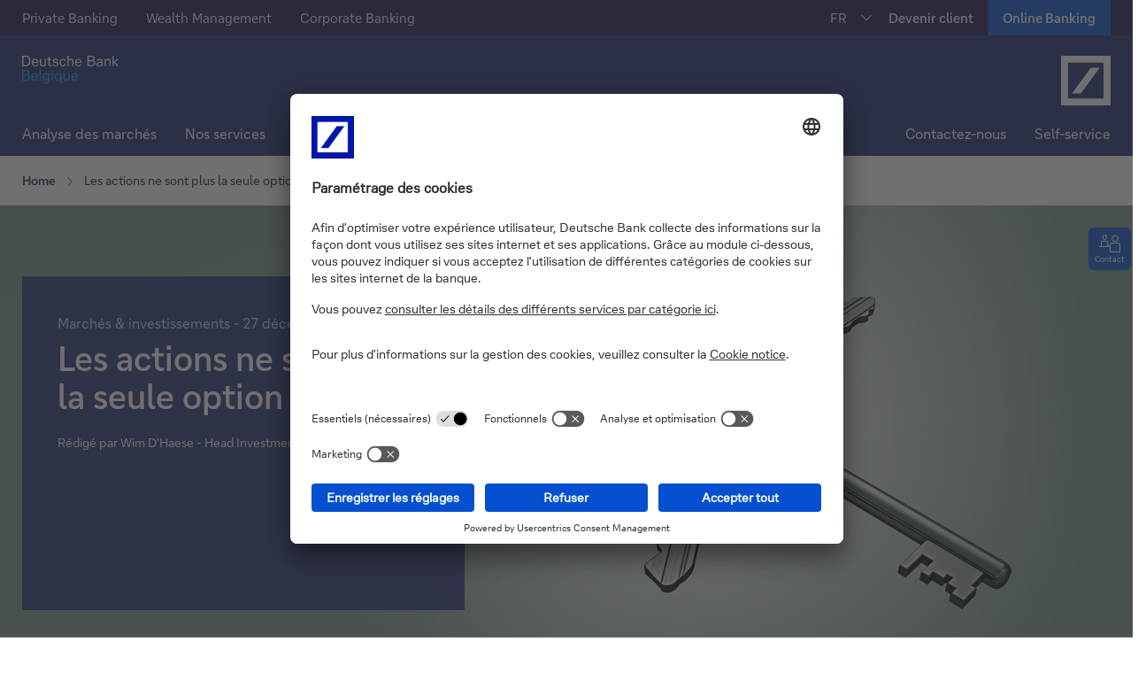

--- FILE ---
content_type: text/html;charset=utf-8
request_url: https://www.deutschebank.be/fr/actu-et-conseils/articles/actions-autres-options.html
body_size: 24837
content:
<!DOCTYPE html>





<html lang="fr-BE">
<head>
    







  
    
<script src="/etc/designs/ipb-common/clientlib-jquery.min.ddb16b8a8a919c98a431c81be8db66fd.js"></script>






    
<link rel="stylesheet" href="/etc/designs/ipb-common/clientlib-services.min.a703c05ccfa7f74ba080cc18d1cf3f30.css" type="text/css">








    



<meta charset="utf-8"/>
<meta http-equiv="x-ua-compatible" content="ie=edge"/>
<meta name="robots" content="index, follow"/>
<meta name="viewport" content="width=device-width, initial-scale=1"/>
<title>Les actions ne sont plus la seule option</title>
<meta name="date" content="2022-12-28"/>
<meta name="description" content="Après une année 2022 très maussade, les investisseurs se demandent ce que 2023 leur apportera. TINA (There Is No Alternative) quitte la scène."/>

<meta name="google-site-verification" content="zYOgm-a3bZUuuXgQIKnYUrR3_1rf0XDHuQpFtzISpMY"/>
<meta name="pageweight" content="0"/>
<meta name="dbCategory" content="1174935409"/>
<meta name="v" content="10.51.36"/>
<meta name="time" content="09:35:56.650+0100"/>

<link rel="canonical" href="https://www.deutschebank.be/fr/actu-et-conseils/articles/actions-autres-options.html"/>

<link href="/etc/designs/ipb-eccs-be/assets/nb-logo-72x72.png" rel="icon" sizes="72x72" type="image/png"/>

<link href="/etc/designs/ipb-eccs-be/assets/nb-logo-192x192.png" rel="icon" sizes="192x192" type="image/png"/>

<link href="/etc/designs/ipb-eccs-be/assets/nb-logo-72x72.png" rel="apple-touch-icon" sizes="72x72"/>
<link href="/etc/designs/ipb-eccs-be/assets/nb-logo-144x144.png" rel="apple-touch-icon" sizes="144x144"/>
<link href="/etc/designs/ipb-eccs-be/assets/nb-logo-180x180.png" rel="apple-touch-icon" sizes="180x180"/>

<link href="/etc/designs/ipb-eccs-be/assets/favicon.ico" rel="shortcut icon" type="image/x-icon"/>

<meta name="msapplication-TileImage" content="/etc/designs/ipb-eccs-be/assets/nb-logo-144x144.png"/>
<meta name="msapplication-tap-highlight" content="no"/>



<meta property="og:site_name" content="Deutsche Bank"/>
<meta property="og:type" content="article"/>
<meta property="og:title" content="Les actions ne sont plus la seule option"/>
<meta property="og:description" content="Après une année 2022 très maussade, les investisseurs se demandent ce que 2023 leur apportera. TINA (There Is No Alternative) quitte la scène, et est remplacée par TAPAS (There Are Plenty of AlternativeS). "/>
<meta property="og:url" content="/content/belgium/fr/actu-et-conseils/articles/actions-autres-options"/>
<meta property="og:image" content="/dam/belgium/fr/images/stage/actions-autres-options.jpg"/>
<link rel="image_src" href="/dam/belgium/fr/images/stage/actions-autres-options.jpg"/>
<link itemprop="primaryImageOfPage" href="/dam/belgium/fr/images/stage/actions-autres-options.jpg"/>

<meta name="twitter:card" content="summary_large_image"/>
<meta name="twitter:site" content="@DeutscheBank"/>
<meta name="twitter:creator" content="@DeutscheBank"/>


<meta name="CIP_MINIMUM_ROLE" content="0"/>

<meta name="CIP_IS_DESCRIPTOR_CACHED" content="false"/>
<!--page level cache fix for [ES] Bug bounty issue Improper cache management IPBAEM-3270-->












<link rel="preload" href="/etc/designs/ipb-eccs-be/fonts/icons-2019.woff" as="font" crossorigin/>

<link type="text/css" rel="stylesheet" href="/etc/designs/ipb-eccs-be/clientlib-site.ab668a71693593f3983d884d265e4200.css" media="screen"/>
<link type="text/css" rel="stylesheet" href="/etc/designs/ipb-eccs-be/clientlib-site-print.15b6555bf21f50fd8d54abceee93b3d0.css" media="print"/>










<script type="text/javascript" src="/etc/designs/ipb-eccs-be/clientlib-site.e1cb21d9701b9c9eb09a2c58dc487f7d.js"></script>

<script type="text/javascript">
  window.db = window.db || {};
  window.db.cookieConsentManagementEnabled = false;
</script>







<script type="text/javascript">
     window.wm = window.wm || {};
     window.wm.isUCEnable = false;
</script>
<!--Spain-->


<!--Belgium-->

  
  <script type="text/javascript">
    window.wm = window.wm || {};
    window.wm.UNAVAILABLE_MESSAGE = "This content is not available at the moment.";
    window.wm.NO_COOKIE_SERVICE_NAME = "Cookie consent not needed";
    window.wm.EXTERNAL_CONTENT_ENABLED = "false" === "true";
    window.wm.isUCEnable = "true";

    wm.isCcmEnabled = function () {
      return typeof wm.ccmEnabled !== "undefined" && wm.ccmEnabled === true;
    };
    wm.isCcmAvailable = function () {
      return wm.isCcmEnabled() && typeof wm.ccmAvailable !== "undefined" && wm.ccmAvailable === true;
    };
    wm.isExternalContentEnabled = function () {
      return typeof wm.EXTERNAL_CONTENT_ENABLED !== "undefined" && wm.EXTERNAL_CONTENT_ENABLED === true;
    };
    window.wm.wt_sendinfo = function (params) {
      if (typeof wt !== "undefined" && typeof wt.sendinfo === "function") wt.sendinfo(params);
    };
    window.wm.wt_updateFormFieldStatus = function (params) {
      if (typeof wt !== "undefined" && typeof wt.updateFormFieldStatus === "function") wt.updateFormFieldStatus(params);
    };
  </script>

  

  <script type="text/javascript">
      setTimeout(function() {
            var headID = document.getElementsByTagName("head")[0];
            var newScript = document.createElement('script');
            newScript.type = 'application/javascript';
            newScript.src = "https://app.usercentrics.eu/browser-ui/latest/loader.js";
            newScript.id = "usercentrics-cmp";
            newScript.setAttribute('data-settings-id', "BLZUW6myMERlQy");
            headID.appendChild(newScript);
          },1000);
          
  </script>
<script src="/etc/designs/ipb-eccs-be/clientlib-datalayer-uat/js/tagmanager/datalayerbuilder.js" type="text/javascript"></script>
<script src="/etc/designs/ipb-eccs-be/clientlib-datalayer-uat/js/tagmanager/engagement.js" type="text/javascript"></script>
  <script type="text/javascript">
window.wm = window.wm || {};
window.wm.CONSENTS_CHANGED_EVENT_NAME = "ucEvent";
window.wm.CCM_NAME = "usercentrics";

window.wm.ccmEnabled = true;
window.wm.ccmAvailable = false;

//usercentrics helper functions
window.wm.getConsentStatusForService = function(serviceName) {
    var service;
    if (typeof UC_UI !== "undefined") {
        service = UC_UI.getServicesBaseInfo().find(function(s) {
            return s.name === serviceName;
        });
    }
    return typeof service !== "undefined" && service.consent && service.consent.status;
};

window.wm.getTemplateIdForService = function(serviceName) {
    var service = UC_UI.getServicesBaseInfo().find(function(s) {
        return s.name === serviceName;
    });
    return typeof service !== "undefined" && service.id ? service.id : null;
};

window.wm.denyAllHandler = function() {
    UC_UI.denyAllConsents().then(UC_UI.closeCMP);
};

window.wm.activateCcmOnClickHandler = function() {
    if (wm.isCcmAvailable()) {
        UC_UI.showSecondLayer();
    } else {
        console.log("activateCcmOnClickHandler: waiting for usercentrics to load");
        setTimeout(wm.activateCcmOnClickHandler, 1000);
    }
};
window.wm.registerConsentChangeHandler = function(message, handler) {
    if (wm.CONSENTS_CHANGED_EVENT_NAME && wm.CONSENTS_CHANGED_EVENT_NAME !== "") {
        window.addEventListener(wm.CONSENTS_CHANGED_EVENT_NAME, function(e) {
            if (e.detail && e.detail.event && e.detail.event === "consent_status") {
                handler(e.detail);
            }
        });
    }
};
window.wm.reloadUc = function() {
    if (typeof UC_UI !== "undefined") {
        UC_UI.restartCMP();
    } else {
        setTimeout(wm.reloadUc, 500);
    }
};
window.addEventListener("DOMContentLoaded", function() {
    if (localStorage && localStorage.hasOwnProperty("uc_user_interaction")) wm.reloadUc();
});
window.addEventListener("UC_UI_INITIALIZED", function(event) {
    wm.ccmAvailable = true;
});
window.addEventListener(
    "hashchange",
    function(e) {
        if (location.hash === "#onUcOpenSecondLayer" && typeof UC_UI !== "undefined") {
            UC_UI.showSecondLayer();
            if (location.hash === "#onUcOpenSecondLayer") {
                if (window.history.pushState) {
                    window.history.pushState("", "/", window.location.pathname);
                } else {
                    window.location.hash = "";
                }
            }
        }
    },
    false
);


window.addEventListener("ucEvent", function(e) {
    let cookieValue;
    // Monitoring the 3 events: Save / Deny All / Accept all - basically this maps to the 3 buttons on te consent pop-up
    const actionsToMonitor = ["onDenyAllServices", "onAcceptAllServices", "onUpdateServices"];
    if (e.detail && e.detail.event == "consent_status" && actionsToMonitor.includes(e.detail.action)) {
        // check for consent status of service "Mapp"
        if (e.detail[wm.webtrekkService] === true) {
            cookieValue = '10';
        } else {
            cookieValue = '00';
        }
        setLegacyConsentCookie(cookieValue, e.detail[wm.youtubeService] === true);
    }
});

function setLegacyConsentCookie(cookieVal, reloadPage) {
    let cookieSetterUrl = 'https://public.deutschebank.be/app/cookie/setcookie.php?value=' + cookieVal;
    let url = window.location.href;
    let iframe = document.createElement('iframe');
    if (url.indexOf("ams-uat.") !== -1 || url.indexOf("uat.public") !== -1 || url.indexOf("localhost") !== -1) {
        cookieSetterUrl = cookieSetterUrl.replace(/^https:\/\//, 'https://' + 'uat.');
    }

    if (document.getElementById('cookieFrame')) {
        document.getElementById('cookieFrame').remove();
    }
    iframe.id = 'cookieFrame';
    iframe.style.display = 'none';
    document.body.appendChild(iframe);
    if (reloadPage) {
        document.getElementById('cookieFrame').setAttribute('onload', 'reloadPage();');
    }
    document.getElementById('cookieFrame').setAttribute('src', cookieSetterUrl);
}

function reloadPage() {
    setTimeout(function() {
        window.location.reload();
    }, 500);
}

$(document).ready(function() {
    console.log("Waiting for UC JS to Load");

    function belgiumUCPreventDefault(e) {
        e.preventDefault()
    }
    $('a[href="#onUcOpenSecondLayer"]').addClass("belgium-uc-fakeclass");

    $('.belgium-uc-fakeclass').css({
        color: '#A0A0A0',
        background: '#E1E1E1',
        cursor: 'none'
    })
    $('a[href="#onUcOpenSecondLayer"]').bind("click", belgiumUCPreventDefault);

    if (location.hash === "#onUcOpenSecondLayer") {
        if (window.history.pushState) {
            window.history.pushState("", "/", window.location.pathname);
        } else {
            window.location.hash = "";
        }
    }
    setTimeout(function() {
        $('a[href="#onUcOpenSecondLayer"]').unbind("click", belgiumUCPreventDefault);
        $('a[href="#onUcOpenSecondLayer"]').removeAttr("style").removeClass("belgium-uc-fakeclass");
        console.log("UC JS loaded");
    }, 2000);
});
 </script>


  
    
    
    

<!--    webtrekkService-->
    <script type="text/javascript">
          if(typeof JSON.parse(localStorage.getItem("uc_settings")) !== "undefined" && localStorage.getItem("uc_settings") != null){
            var userCentricsId = JSON.parse(localStorage.getItem("uc_settings"))['controllerId'];
          } else {
            var userCentricsId = '';
          }
          window.wm = window.wm || {};
          window.wm.webtrekkService = "Mapp Intelligence Full Feature Tracking";
          window.wm.wt_handleConsentChange = function (consents) {

            if (typeof window.wt !== "undefined" && !consents[wm.webtrekkService]) {
              console.log("WT enabled");
            }
          };
          window.wm.initWebtrekk = function () {
          //setLegacyConsentCookie(10,false);
            if (wm.isCcmEnabled() && wm.webtrekkService !== wm.NO_COOKIE_SERVICE_NAME) {
              wm.registerConsentChangeHandler(wm.webtrekkService, wm.wt_handleConsentChange);
            }
          };
    </script>

        <script async onload="window.wm.initWebtrekk();" src="/etc/designs/ipb-eccs-be/clientlib-datalayer-uat/js/tagmanager/wtloader.js" data-usercentrics="Mapp Intelligence Full Feature Tracking" type="text/plain" id="wt-loader-script">
        </script>


  
  <script type="application/javascript">
  window.wm = window.wm || {};
  window.wm.youtubeEnabled = true;
  window.wm.youtubeService = "YouTube Video";
  window.wm.youtubeDomain = "";

</script>

<script type="text/javascript">
      window.wm.initYouTube = function () {
      console.log("Init initYouTube");
      const aYearFromNow = new Date();
      aYearFromNow.setFullYear(aYearFromNow.getFullYear() + 1);
      document.cookie = "youtubeDisclaimerConfirmCookie=1;Path=/; Expires="+aYearFromNow+";";
      if (wm.isCcmEnabled() && wm.youtubeService !== wm.NO_COOKIE_SERVICE_NAME) {
          wm.registerConsentChangeHandler(wm.youtubeService, wm.wt_handleConsentChange);
         }
      }
 </script>


  <script async onload="window.wm.initYouTube();" src="/etc/designs/ipb-eccs-be/clientlib-datalayer-prod/js/youtube.js" data-usercentrics="YouTube Video" type="text/plain" id="yt-loader-script">
  </script>



  
  <script type="application/javascript">
    window.wm = window.wm || {};
    window.wm.dbTubeEnabled = true;
    window.wm.dbTubeService = "MovingImage";
  </script>


  
    <script type="application/javascript">
        window.wm = window.wm || {};
        window.wm.tagManagerEnable = true;
        window.wm.tagManagerService = "Google Tag Manager";
    </script>

    <script type="text/javascript">
        window.wm.initTagManager = function () {
        console.log("Init Google Tag Manager");
        if (wm.isCcmEnabled() && wm.tagManagerService !== wm.NO_COOKIE_SERVICE_NAME) {
            wm.registerConsentChangeHandler(wm.tagManagerService, wm.wt_handleConsentChange);
           }
        }
   </script>

    <script async onload="window.wm.initTagManager();" src="/etc/designs/ipb-eccs-be/clientlib-datalayer-uat/js/tagmanager/gtm.js" data-usercentrics="Google Tag Manager" type="text/plain" id="tagmanger-loader-script">
    </script>


  
  <script type="application/javascript">
      window.wm = window.wm || {};
      window.wm.doubleClickedEnable = true;
      window.wm.doubleClickedService = "DoubleClick Ad";
  </script>

  <script type="text/javascript">
    window.wm.initDoubleClicked = function () {
      if (wm.isCcmEnabled() && wm.doubleClickedService !== wm.NO_COOKIE_SERVICE_NAME) {
        wm.registerConsentChangeHandler(wm.doubleClickedService, wm.wt_handleConsentChange);
      }
    };
  </script>

  <script async onload="window.wm.initDoubleClicked();" src="/etc/designs/ipb-eccs-be/clientlib-datalayer-uat/js/tagmanager/doubleclick.js" data-usercentrics="DoubleClick Ad" type="text/plain" id="dc-loader-script">
  </script>


  
    <script type="application/javascript">
        window.wm = window.wm || {};
        window.wm.facebookEnable = true;
        window.wm.facebookService = "Facebook Social Plugins";
    </script>

    <script type="text/javascript">
        window.wm.initFacebook = function () {
            if (wm.isCcmEnabled() && wm.facebookService !== wm.NO_COOKIE_SERVICE_NAME) {
            wm.registerConsentChangeHandler(wm.facebookService, wm.wt_handleConsentChange);
            }
        };
    </script>

    <script async onload="window.wm.initFacebook();" src="/etc/designs/ipb-eccs-be/clientlib-datalayer-uat/js/tagmanager/facebook.js" data-usercentrics="Facebook Social Plugins" type="text/plain" id="fb-loader-script">
    </script>


  
    <script type="application/javascript">
        window.wm = window.wm || {};
        window.wm.linkedinEnable = true;
        window.wm.linkedinService = "LinkedIn Insight Tag";
    </script>

    <script type="text/javascript">
        window.wm.initLinkedin = function () {
            if (wm.isCcmEnabled() && wm.linkedinService !== wm.NO_COOKIE_SERVICE_NAME) {
            wm.registerConsentChangeHandler(wm.linkedinService, wm.wt_handleConsentChange);
            }
        };
    </script>

    <script async onload="window.wm.initLinkedin();" src="/etc/designs/ipb-eccs-be/clientlib-datalayer-uat/js/tagmanager/linkedin.js" data-usercentrics="LinkedIn Insight Tag" type="text/plain" id="li-loader-script">
    </script>


  
    <script type="application/javascript">
        window.wm = window.wm || {};
        window.wm.xandrEnable = true;
        window.wm.xandrService = "Xandr";
    </script>

    <script type="text/javascript">
        window.wm.initXandr = function () {
            if (wm.isCcmEnabled() && wm.xandrService !== wm.NO_COOKIE_SERVICE_NAME) {
            wm.registerConsentChangeHandler(wm.xandrService, wm.wt_handleConsentChange);
            }
        };
    </script>

    <script async onload="window.wm.initXandr();" src="/etc/designs/ipb-eccs-be/clientlib-datalayer-uat/js/tagmanager/xandr.js" data-usercentrics="Xandr" type="text/plain" id="xr-loader-script">
    </script>

  

  
    <script>
      document.cookie = "youtubeDisclaimerConfirmCookie=null;Path=/; Expires=Thu, 01 Jan 1970 00:00:01 GMT;";
    </script>
  


</head>
<body class="page page-contentpage publish-mode theme--transparent page-background-image--no-repeat " data-comp="general" data-baseurl="https://www.deutschebank.be" data-tenantid="belgium" data-pagename="Les actions ne sont plus la seule option" data-redirect-delay-seconds="0" data-bg-img-height="0" data-bg-img-width="0">












<!--stopindex-->

    
<div class="tabnav" data-comp="tabNavigation" role="navigation" aria-label="Page navigation">
    <ul class="tabnav__list">
        
        
        <li class="tabnav__item">
            <a href="#stage-area" class="tabnav__link" aria-label="Vers le contenu principal">Vers le contenu principal</a>
        </li>
    </ul>
</div>  
<style>
.tabnav a.tabnav__link:focus {
    outline: 2px solid #fff; /* Changed outline color for better visibility */
    outline-offset: -5px; /* Reduced outline offset for a cleaner look */
}
</style>


<!--New Header : Start -->

    <header class="head-area">
        <div class="header-area" id="header-area">
        </div>
        <div role="region" id="flyouts" data-comp="flyouts" class="flyouts" aria-label="Flyouts">



<div class="flyouts__inner ">
  
  <div class="flyouts__button theme-one--color-03">
    <a class="flyouts__activator" title="Contact" href="https://www.deutschebank.be/fr/contact.html">
      <span class="flyouts__icon icon-person-message" aria-hidden="true"></span>
      <span class="flyouts__label">Contact</span>
    </a>
  </div>
  
  
  
  
  
    <div class="flyouts__button flyouts__button--scrolltop theme-one--color-03">
      <a href="#header-area" class="flyouts__activator" aria-label="Retour en haut">
        <span class="flyouts__icon icon-arrow-up" aria-hidden="true"></span>
        <span class="flyouts__label fly-up">Retour en haut</span>
      </a>
    </div>
  
</div>

</div>

        




    
        
        
        <div class="newpar new section">

</div>

    
        
        
        <div class="par iparys_inherited">

    
    
    
    
        
        
        <div class="header">
    
<link rel="stylesheet" href="/etc.clientlibs/ipb-common/components/header/clientlib.min.b64ceb70492df12d605a3083c5e875a9.css" type="text/css">





  <div class="theme-section d-flex dark bootstrap be">
    <!-- Primary navigation -->
    <div id="topnavbar" class="d-lg-block d-none">
      <div class="comp mt-0">
        <div class="container-fluid pe-0 ps-0">
          <div class="top-group d-flex">
            <nav aria-label="Primary Navigation" class="d-flex">
              <ul class="d-flex mb-0 me-auto top-left-links">
                <li class="top-item ">
                  
                  
                    <a class="top-link" href="https://www.deutschebank.be/fr/solutions/private-banking.html">Private Banking</a>
                  
                  
                </li>
              
                <li class="top-item ">
                  
                  
                    <a class="top-link" href="https://www.deutschebank.be/fr/solutions/wealth-management.html">Wealth Management</a>
                  
                  
                </li>
              
                <li class="top-item ">
                  
                  
                    <a class="top-link" href="https://www.deutschebank.be/fr/corporate-bank.html">Corporate Banking</a>
                  
                  
                </li>
              </ul>
            </nav>
            <div class="header-comp header-comp--right">
              

<!-- fr -->
<ul class="db-navigation__meta-language-list">
    <li class="db-navigation__meta-language-item db-navigation__meta-language-item--active">
        <a href="https://www.deutschebank.be/fr/actu-et-conseils/articles/actions-autres-options.html" title="FR" data-language="fr" class="db-navigation__meta-language-link">FR</a>
    </li>

    <li class="db-navigation__meta-language-item">
        <a href="https://www.deutschebank.be/nl/nieuws-en-advies/artikels/aandelen-niet-eigen-alternatief.html" title="NL" data-language="nl" class="db-navigation__meta-language-link">NL</a>
    </li>
</ul>


            </div>
            <div class="ms-auto top-right-links">
              <ul class="d-flex mb-0">
                <!-- contact us link options -->
                <li class="top-item dropdown-link">
                  <div class="btn-group custom-top-dropdown">
                    <a class="btn dropdown-toggle top-link" href="https://www.deutschebank.be/fr/devenir-client.html">Devenir client</a>
                  </div>
                </li>
                <!-- contact us link options end -->
                
  <li class="top-item dropdown-link solid-button">
   <div class="btn-group custom-top-dropdown">
      
      
         
          <a class="btn dropdown-toggle login-button" href="/jumppages/jumppage-online-banking-fr.html" target="_blank" title="Online Banking">
         <span class="btn-value desktop-caption" data-caption-mobile="Online Banking">Online Banking</span>
         <span class="btn-value mobile-caption">Online Banking</span>
         </a>
     
   
      
      
   </div>
   </li>
  
              </ul>
            </div>
          </div>
        </div>
      </div>
    </div>
    <!-- Primary navigation end -->
    <!-- logo section -->
    <div id="logo-section" class="theme-bg custom-padding">
      <div class="comp mt-0 border-sm">
        <div class="d-flex">
          <div class="left-logo me-auto">
            <a href="https://www.deutschebank.be/fr/index.html">
              <img src="https://www.deutschebank.be/dam/belgium/shared/images/Identifier-Belgique.svg" class="dark-logo" alt="Homepage" style="width: 9.6875rem;"/>
            </a>
          </div>
          <div class="right-logo d-flex">
            <a href="https://www.deutschebank.be/fr/index.html">
              <img src="https://www.deutschebank.be/dam/belgium/shared/images/DB-icon.svg" class="dark-logo" alt="Homepage Deutsche Bank" style="width: 3.5rem;"/>
            </a>
          </div>
        </div>
      </div>
    </div>
    <!-- logo section end-->
    <!-- secondary navigation -->
    <div id="secondary-navigation-section" class="theme-bg">
      <nav class="comp mt-0" id="secondary-navigation" aria-label="Secondary Navigation">
        <div class="navbar navbar-expand-lg theme-bg pb-lg-0 pt-lg-0">
          <div class="container-fluid pe-0 ps-0">
            <button class="navbar-toggler" type="button" data-bs-toggle="collapse" data-bs-target="#main_nav" aria-expanded="false" aria-label="Changer la navigation">
              <div class="expand-icon">
                <img src="/dam/belgium/shared/images/Menu-large.svg" alt=""/>
              </div>
              <div class="close-icon">
                <img src="/dam/belgium/shared/images/Close-Icon.svg" alt=""/>
              </div>
            </button>
            <div class="collapse navbar-collapse left-to-right-animation" id="main_nav">
              <div class="d-sm-block d-lg-none sticky-mobile-link">
                <a class="active-link align-items-center" data-bs-toggle="collapse" href="#toplinks" role="button" aria-expanded="false" aria-controls="toplinks">
                  <span class="me-auto">Expand</span>
                  <span class="plus-icon"><img src="/dam/belgium/shared/images/Plus.svg" alt=""/></span>
                  <span class="close-menu-icon"><img src="/dam/belgium/shared/images/close-menu.svg" alt=""/></span></a>

                <ul class="collapse" id="toplinks">
                  <li class="top-item ">
                    
                    
                      <a class="top-link" href="https://www.deutschebank.be/fr/solutions/private-banking.html">Private Banking</a>
                    
                    
                  </li>
                
                  <li class="top-item ">
                    
                    
                      <a class="top-link" href="https://www.deutschebank.be/fr/solutions/wealth-management.html">Wealth Management</a>
                    
                    
                  </li>
                
                  <li class="top-item ">
                    
                    
                      <a class="top-link" href="https://www.deutschebank.be/fr/corporate-bank.html">Corporate Banking</a>
                    
                    
                  </li>
                </ul>
              </div>
              <nav aria-label="Sub Secondary Navigation">
							<ul class="navbar-nav me-auto mb-2 mb-lg-0">
								
									<li class="nav-item dropdown horizontal-menu">
										
											<a class=" nav-link dropdown-toggle" href="https://www.deutschebank.be/fr/actu-et-conseils/marches-investissement.html">
												Analyse des marchés</a>
										
										
										

									</li>
								
									<li class="nav-item dropdown horizontal-menu">
										
										
											<a class=" nav-link dropdown-toggle havesubmenu d-flex align-items-center" href="#" aria-haspopup="true" aria-expanded="true" role="button">
												<span class="me-auto">Nos services</span>
												<span class="d-md-flex d-lg-none arrow-right"><img class="right-arrow" src="/dam/belgium/shared/images/Arrow%20Right.svg" alt=""/></span>
												<span class="d-lg-none arrow-down d-none"><img class="right-arrow" src="/dam/belgium/shared/images/Arrow%20Down.svg" alt=""/></span></a>
										
										<ul class="dropdown-menu">
											<li>
												
												
													<a class="dropdown-item havesubmenu d-flex align-items-center">
														<span class="me-auto">Notre offre</span><span class="d-md-flex d-lg-none"><img class="right-arrow" src="/dam/belgium/shared/images/Arrow%20Right.svg" alt=""/></span>
														<span class="d-lg-none arrow-down d-none"><img src="/dam/belgium/shared/images/Arrow%20Down.svg" alt=""/></span></a>
												
												<ul class="dropdown-menu submenu">
													<li><a class="dropdown-item" href="https://www.deutschebank.be/fr/solutions/private-banking.html">
															Private Banking</a>
													</li>
												
													<li><a class="dropdown-item" href="https://www.deutschebank.be/fr/solutions/wealth-management.html">
															Wealth Management</a>
													</li>
												
													<li><a class="dropdown-item" href="https://www.deutschebank.be/fr/corporate-bank.html">
															Corporate Banking</a>
													</li>
												</ul>
											</li>
										
											<li>
												
												
													<a class="dropdown-item havesubmenu d-flex align-items-center">
														<span class="me-auto">Gestion &amp; Conseil</span><span class="d-md-flex d-lg-none"><img class="right-arrow" src="/dam/belgium/shared/images/Arrow%20Right.svg" alt=""/></span>
														<span class="d-lg-none arrow-down d-none"><img src="/dam/belgium/shared/images/Arrow%20Down.svg" alt=""/></span></a>
												
												<ul class="dropdown-menu submenu">
													<li><a class="dropdown-item" href="https://www.deutschebank.be/fr/solutions/gestion-deleguee.html">
															Gestion de portefeuille déléguée</a>
													</li>
												
													<li><a class="dropdown-item" href="https://www.deutschebank.be/fr/solutions/conseil-investissement.html">
															Conseil en investissements</a>
													</li>
												
													<li><a class="dropdown-item" href="https://www.deutschebank.be/fr/solutions/estateplanning.html">
															Estate Planning</a>
													</li>
												</ul>
											</li>
										
											<li>
												
												
													<a class="dropdown-item havesubmenu d-flex align-items-center">
														<span class="me-auto">Pourquoi choisir Deutsche Bank ?</span><span class="d-md-flex d-lg-none"><img class="right-arrow" src="/dam/belgium/shared/images/Arrow%20Right.svg" alt=""/></span>
														<span class="d-lg-none arrow-down d-none"><img src="/dam/belgium/shared/images/Arrow%20Down.svg" alt=""/></span></a>
												
												<ul class="dropdown-menu submenu">
													<li><a class="dropdown-item" href="https://www.deutschebank.be/fr/pourquoi-deutsche-bank.html">
															Découvrez comment nous pouvons vous accompagner dans la gestion de votre patrimoine.</a>
													</li>
												</ul>
											</li>
										</ul>

									</li>
								
									<li class="nav-item dropdown horizontal-menu">
										
										
											<a class=" nav-link dropdown-toggle havesubmenu d-flex align-items-center" href="#" aria-haspopup="true" aria-expanded="true" role="button">
												<span class="me-auto">Nos solutions</span>
												<span class="d-md-flex d-lg-none arrow-right"><img class="right-arrow" src="/dam/belgium/shared/images/Arrow%20Right.svg" alt=""/></span>
												<span class="d-lg-none arrow-down d-none"><img class="right-arrow" src="/dam/belgium/shared/images/Arrow%20Down.svg" alt=""/></span></a>
										
										<ul class="dropdown-menu">
											<li>
												
												
													<a class="dropdown-item havesubmenu d-flex align-items-center">
														<span class="me-auto">Epargne &amp; Investissements</span><span class="d-md-flex d-lg-none"><img class="right-arrow" src="/dam/belgium/shared/images/Arrow%20Right.svg" alt=""/></span>
														<span class="d-lg-none arrow-down d-none"><img src="/dam/belgium/shared/images/Arrow%20Down.svg" alt=""/></span></a>
												
												<ul class="dropdown-menu submenu">
													<li><a class="dropdown-item" href="https://www.deutschebank.be/fr/solutions/epargne-et-pension/db-silver-account.html">
															Comptes d&#39;épargne</a>
													</li>
												
													<li><a class="dropdown-item" href="https://www.deutschebank.be/fr/solutions/epargne-et-pension/compte-a-terme.html">
															Comptes à terme</a>
													</li>
												
													<li><a class="dropdown-item" href="https://www.deutschebank.be/fr/solutions/actions.html">
															Actions</a>
													</li>
												
													<li><a class="dropdown-item" href="https://www.deutschebank.be/fr/solutions/trackers.html">
															Trackers</a>
													</li>
												
													<li><a class="dropdown-item" href="https://www.deutschebank.be/fr/solutions/fonds.html">
															Fonds</a>
													</li>
												
													<li><a class="dropdown-item" href="https://www.deutschebank.be/fr/solutions/obligations.html">
															Obligations</a>
													</li>
												
													<li><a class="dropdown-item" href="https://www.deutschebank.be/fr/solutions/produits-structures.html">
															Titres de créance structurés</a>
													</li>
												
													<li><a class="dropdown-item" href="https://www.deutschebank.be/fr/solutions/epargne-et-investissements.html">
															Voir tout</a>
													</li>
												</ul>
											</li>
										
											<li>
												
												
													<a class="dropdown-item havesubmenu d-flex align-items-center">
														<span class="me-auto">Crédit</span><span class="d-md-flex d-lg-none"><img class="right-arrow" src="/dam/belgium/shared/images/Arrow%20Right.svg" alt=""/></span>
														<span class="d-lg-none arrow-down d-none"><img src="/dam/belgium/shared/images/Arrow%20Down.svg" alt=""/></span></a>
												
												<ul class="dropdown-menu submenu">
													<li><a class="dropdown-item" href="https://www.deutschebank.be/fr/solutions/db-investment-loan.html">
															Financez le projet de vos rêves grâce à votre compte-titres.</a>
													</li>
												</ul>
											</li>
										
											<li>
												
												
													<a class="dropdown-item havesubmenu d-flex align-items-center">
														<span class="me-auto">Opérations quotidiennes</span><span class="d-md-flex d-lg-none"><img class="right-arrow" src="/dam/belgium/shared/images/Arrow%20Right.svg" alt=""/></span>
														<span class="d-lg-none arrow-down d-none"><img src="/dam/belgium/shared/images/Arrow%20Down.svg" alt=""/></span></a>
												
												<ul class="dropdown-menu submenu">
													<li><a class="dropdown-item" href="https://www.deutschebank.be/fr/solutions/banque-au-quotidien.html">
															Découvrez nos outils : comptes, cartes, Online et Mobile Banking.</a>
													</li>
												</ul>
											</li>
										</ul>

									</li>
								
									<li class="nav-item dropdown horizontal-menu">
										
										
											<a class=" nav-link dropdown-toggle havesubmenu d-flex align-items-center" href="#" aria-haspopup="true" aria-expanded="true" role="button">
												<span class="me-auto">Qui sommes-nous ?</span>
												<span class="d-md-flex d-lg-none arrow-right"><img class="right-arrow" src="/dam/belgium/shared/images/Arrow%20Right.svg" alt=""/></span>
												<span class="d-lg-none arrow-down d-none"><img class="right-arrow" src="/dam/belgium/shared/images/Arrow%20Down.svg" alt=""/></span></a>
										
										<ul class="dropdown-menu">
											<li>
												
												
													<a class="dropdown-item havesubmenu d-flex align-items-center">
														<span class="me-auto">En savoir plus sur Deutsche Bank</span><span class="d-md-flex d-lg-none"><img class="right-arrow" src="/dam/belgium/shared/images/Arrow%20Right.svg" alt=""/></span>
														<span class="d-lg-none arrow-down d-none"><img src="/dam/belgium/shared/images/Arrow%20Down.svg" alt=""/></span></a>
												
												<ul class="dropdown-menu submenu">
													<li><a class="dropdown-item" href="https://www.deutschebank.be/fr/a-propos-de-nous.html">
															A propos de nous</a>
													</li>
												
													<li><a class="dropdown-item" href="https://www.db.com/index?language_id=1">
															Deutsche Bank Group</a>
													</li>
												
													<li><a class="dropdown-item" href="https://www.deutschebank.be/fr/contact/presse.html">
															Presse</a>
													</li>
												
													<li><a class="dropdown-item" href="https://www.deutschebank.be/fr/a-propos-de-nous/jobs.html">
															Jobs</a>
													</li>
												</ul>
											</li>
										
											<li>
												
												
													<a class="dropdown-item havesubmenu d-flex align-items-center">
														<span class="me-auto">Nos parternariats</span><span class="d-md-flex d-lg-none"><img class="right-arrow" src="/dam/belgium/shared/images/Arrow%20Right.svg" alt=""/></span>
														<span class="d-lg-none arrow-down d-none"><img src="/dam/belgium/shared/images/Arrow%20Down.svg" alt=""/></span></a>
												
												<ul class="dropdown-menu submenu">
													<li><a class="dropdown-item" href="https://www.deutschebank.be/fr/art-deutsche-bank.html">
															Frieze Art</a>
													</li>
												
													<li><a class="dropdown-item" href="https://www.deutschebank.be/fr/sailgp-partenariat.html">
															SailGP</a>
													</li>
												</ul>
											</li>
										
											<li>
												
												
													<a class="dropdown-item havesubmenu d-flex align-items-center">
														<span class="me-auto">Investissements &amp; durabilité</span><span class="d-md-flex d-lg-none"><img class="right-arrow" src="/dam/belgium/shared/images/Arrow%20Right.svg" alt=""/></span>
														<span class="d-lg-none arrow-down d-none"><img src="/dam/belgium/shared/images/Arrow%20Down.svg" alt=""/></span></a>
												
												<ul class="dropdown-menu submenu">
													<li><a class="dropdown-item" href="https://www.deutschebank.be/fr/solutions/esg-investissements-durables-approche.html">
															Découvrez notre approche et comment nous pouvons vous aider à choisir les solutions les plus adaptées à vos besoins et à vos valeurs.</a>
													</li>
												</ul>
											</li>
										</ul>

									</li>
								
									<li class="nav-item dropdown ">
										
											<a class=" nav-link dropdown-toggle" href="https://www.deutschebank.be/fr/tarifs.html">
												Nos tarifs</a>
										
										
										

									</li>
								
							</ul>
							</nav>
							<nav aria-label="Tertiary Navigation" class="ms-auto">
							<ul class="navbar-nav mb-2 mb-lg-0 global-links">
								<li class="nav-item dropdown ">
									
										<a class=" nav-link dropdown-toggle" href="https://www.deutschebank.be/fr/contact.html">
											Contactez-nous</a>
									
									
									
								</li>
							
								<li class="nav-item dropdown ">
									
										<a class=" nav-link dropdown-toggle" href="https://www.deutschebank.be/fr/self-service.html#self-service">
											Self-service</a>
									
									
									
								</li>
							</ul>
							</nav>
							<div class="mobile-bottom-view">
								<div class="mobile-links d-lg-none d-flex">
									<ul class="links-part">
										<li>
											<a href="https://www.deutschebank.be/fr/devenir-client.html">Devenir client</a>
										</li>
										
  <li class="top-item dropdown-link solid-button">
   <div class="btn-group custom-top-dropdown">
      
      
         
          <a class="btn dropdown-toggle login-button" href="/jumppages/jumppage-online-banking-fr.html" target="_blank" title="Online Banking">
         <span class="btn-value desktop-caption" data-caption-mobile="Online Banking">Online Banking</span>
         <span class="btn-value mobile-caption">Online Banking</span>
         </a>
     
   
      
      
   </div>
   </li>
  

									</ul>
									<div class="language-section">
										<div class="header-comp header-comp--right">
											

<!-- fr -->
<ul class="db-navigation__meta-language-list">
    <li class="db-navigation__meta-language-item db-navigation__meta-language-item--active">
        <a href="https://www.deutschebank.be/fr/actu-et-conseils/articles/actions-autres-options.html" title="FR" data-language="fr" class="db-navigation__meta-language-link">FR</a>
    </li>

    <li class="db-navigation__meta-language-item">
        <a href="https://www.deutschebank.be/nl/nieuws-en-advies/artikels/aandelen-niet-eigen-alternatief.html" title="NL" data-language="nl" class="db-navigation__meta-language-link">NL</a>
    </li>
</ul>


										</div>
									</div>
								</div>
								<!-- No requirement for Search so far
								<sly data-sly-use.search="searchBox.html"
									data-sly-call="" /> -->
							</div>
						</div> <!-- navbar-collapse.// -->
					</div>
				</div> <!-- container-fluid.// -->
			</nav>
		</div>
		<!-- secondary navigation end-->
	</div>



    
<script src="/etc.clientlibs/ipb-common/components/header/clientlib.min.70bdb6f61a76076abbf259d0cba873b9.js"></script>


</div>

    

</div>

    


    </header>

<!--New Header :  End -->






<div aria-label="BreadcrumbNavigation" role="navigation" class="breadcrumb comp comp--padded ">
    
    <ul class="breadcrumb__list">
        <li class="breadcrumb__item">
            
            
                <a href="https://www.deutschebank.be/fr/index.html" class="breadcrumb__link">
                    <span class="breadcrumb__link-text">Home</span>
                </a>
            
        </li>
    
        <li class="breadcrumb__item">
            
            
                
                    <span class="breadcrumb__link-text">Les actions ne sont plus la seule option</span>
                
            
        </li>
    </ul>
</div>



  




<!--startindex-->
<div class="stage-area" id="stage-area" lang="fr-BE">




    
    
    <div data-reload-on-preview="true" data-comp="carousel/stageNormalCarousel" class="stagecarousel stagecarousel--normal stagecarousel--auto-height">



  






<div data-config-theme="default" id="stageparsys-stagenormalcarousel_">
  <div data-comp="stage" class="stage">


<section class="stage__slide">
  <div class="stage__media">
    
    <picture>
      <source media="(max-width: 767px)" srcset="https://www.deutschebank.be/dam/belgium/fr/images/stage/actions-autres-options.jpg 1x, https://www.deutschebank.be/dam/belgium/fr/images/stage/actions-autres-options.jpg 2x, https://www.deutschebank.be/dam/belgium/fr/images/stage/actions-autres-options.jpg 3x"/>
      <source media="(min-width: 768px)" srcset="https://www.deutschebank.be/dam/belgium/fr/images/stage/actions-autres-options.jpg 1x, https://www.deutschebank.be/dam/belgium/fr/images/stage/actions-autres-options.jpg 2x, https://www.deutschebank.be/dam/belgium/fr/images/stage/actions-autres-options.jpg 3x"/>
      <img alt="Les actions ne sont plus la seule option" class="stage__media--item stage__media--image" src="https://www.deutschebank.be/dam/belgium/fr/images/stage/actions-autres-options.jpg" title="Les actions ne sont plus la seule option"/>
    </picture>
    
    
  </div>
  <div class="stage__container">
    <div class="stage__teaser theme-one--color-01 stage__teaser--">
      <header class="stage__teaser-header">
        <p class="stage__subline">Marchés &amp; investissements - 27 décembre 2022</p>
        
        <h1 class="stage__headline h2">Les actions ne sont plus la seule option</h1>
        
      </header>
      <div class="stage__content">
        <div class="stage__content-text">
          <p><span class="text__footnote">Rédigé par Wim D'Haese - Head Investment Strategist</span></p>
        </div>
        
        <div class="stage__content-buttons stage__content-buttons--alignment-">
          
          
          
        </div>
      </div>
    </div>
    
  </div>
</section>
</div>

</div>
</div>


</div>



<main class="content-area" id="content-area" aria-label="Contenu principal" lang="fr-BE">
    




    
    
    <div class="columncontrol-wrapper">


  



  


<div data-cmp-data-layer="{&#34;componentName&#34;:&#34;&#34;,&#34;componentID&#34;:&#34;/content/belgium/fr/actu-et-conseils/articles/actions-autres-options/jcr:content/parsys/columncontrol_304103&#34;,&#34;componentType&#34;:&#34;Column Control&#34;,&#34;componentArea&#34;:&#34;content-area&#34;}" id="parsys-columncontrol_304103" class="columncontrol  comp theme-two--color-18 comp--padded">
  <div class="colctrl__100 colctrl--nesting-level-0 colctrl--plain">
    <div class="colctrl__alpha">
      <div class="colctrl__wrapper theme-two--color-18">
        




    
    
    <div data-comp="text" class="text comp--wrapper">



  






<section class="comp comp--padded" id="parsys-columncontrol_304103-columnControlCol1Parsys-text_copy_copy_copy_">
  
  <div><span class="text-color--04"><span class="h4">En résumé :</span><br /></span></div>
<ul class="ul-dash"><li>Contrairement aux années précédentes, les actions ne sont plus les seules à générer du rendement potentiel. Désormais, un rendement nominal honorable peut être trouvé dans tous les segments obligataires.</li></ul>
<ul class="ul-dash"></ul>
<ul class="ul-dash"><li>Dans la catégorie des actions, les européennes recèlent un potentiel haussier supérieur aux américaines.</li></ul>
<ul class="ul-dash"></ul>
<ul class="ul-dash"><li>Outre une exposition régionale équilibrée, nous continuerons à être attentifs en 2023 aux thèmes d’investissement à long terme  susceptibles de dynamiser le rendement de votre portefeuille : la cybersécurité, la transition énergétique, les infrastructures et la santé.<br /></li></ul>
</section>



</div>



      </div>
    </div>
    
    
    
    
  </div>
</div>


</div>


    
    
    <div data-comp="text" class="text comp--wrapper">



  






<section class="comp comp--padded" id="parsys-text_copy_copy_copy__1327815213">
  
  <p class="add-single-space">2022 a été une année de vaches maigres pour les actions. La guerre en Ukraine et l’explosion des prix de l’énergie qu’elle a provoquée, la stratégie zéro-Covid chinoise, la flambée de l’inflation, la dégradation des perspectives économiques et la hausse des taux d’intérêt sont autant d’événements qui se sont conjugués pour peser sur les marchés. </p>
<p>Si, au cours de l’année écoulée, les actions ont fortement dévissé, les obligations ont été encore plus malmenées. Pour juguler l’inflation, les banques centrales n’ont eu d’autre alternative que de relever leurs taux directeurs à une cadence accélérée. Or, qui dit augmentation des taux dit baisse des cours des titres à revenu fixe. Il y a plusieurs décennies que le marché obligataire n’avait plus tremblé sur ses bases à ce point. <br /></p>
</section>



</div>


    
    
    <div data-comp="text" class="text comp--wrapper">



  






<section class="comp comp--padded" id="parsys-text_copy_copy_copy__1751244071">
  <header class="text-header alignment-text--left">
    
      
      <h2 class="h2 ">Une baisse des taux ? Pas pour tout de suite</h2>
      
      
      
  </header>
  <p class="add-single-space">Alors que l’inflation a été la principale préoccupation pour les investisseurs en 2022, ils continueront à la surveiller avec au moins autant d’attention en 2023. La stabilité des prix restera la priorité numéro un des banques centrales, même s’il faudra du temps pour ramener l’inflation en ligne avec l’objectif de 2%. Cela ne sera sans doute pas possible en 2023. </p>
<p class="add-single-space">Dans l’intervalle, les hausses des taux aux États-Unis commencent à faire de l’effet. Le pic d’inflation est passé et le consensus de marché anticipe que le point culminant en termes de taux directeur sera atteint dans le courant de l’année 2023. Mieux, beaucoup d’observateurs anticipent déjà une baisse de ce taux au second semestre. Les investisseurs intègrent d’ores et déjà cette baisse, de sorte que les actions et les obligations performent (provisoirement) bien durant ce dernier trimestre 2022. </p>
<p>Pour notre part, nous ne partageons pas cet optimisme et nous pensons que les taux ne baisseront pas en 2023. Dans les années ’70, la Réserve fédérale (Fed) a commis l’erreur de baisser trop vite ses taux directeurs. Conséquence, un second pic d’inflation, encore plus haut que le premier. À notre avis, la Fed tentera d’éviter à tout prix un faux pas similaire. <br /></p>
</section>



</div>


    
    
    <div data-comp="text" class="text comp--wrapper">



  






<section class="comp comp--padded" id="parsys-text_copy_copy_copy__664211680">
  <header class="text-header alignment-text--left">
    
      
      <h2 class="h2 ">Sur le marché des devises... </h2>
      
      
      
  </header>
  <p>La force du dollar en 2022 est directement liée au cycle de hausse des taux très agressif de la Fed. Comme nous tendons vers la fin de ce cycle outre-Atlantique, et que la Banque centrale européenne (BCE) a encore du chemin à accomplir dans ce sens, l’euro devrait gagner en attrait par rapport au dollar en termes relatifs. Les flux de capitaux devraient de ce fait reprendre la direction de l’Europe, ce qui serait une évolution bienvenue pour les actions et les obligations européennes. <br /></p>
</section>



</div>


    
    
    <div data-comp="text" class="text comp--wrapper">



  






<section class="comp comp--padded" id="parsys-text_copy_copy_copy_">
  <header class="text-header alignment-text--left">
    
      
      <h2 class="h2 ">Obligations : le train est en marche </h2>
      
      
      
  </header>
  <p class="add-single-space">Alors que les investisseurs obligataires ont subi une dégelée en 2022, la remontée des taux a ouvert des opportunités à ceux qui envisagent de miser aujourd’hui sur cette classe d’actifs. Après plusieurs années de disette, les niveaux sont à nouveau attrayants et les rendements nominaux corrects. Et ce dans tous les segments : emprunts d’État et obligations d’entreprises Investment Grade et High Yield. Cela offre la possibilité aux investisseurs ayant un profil plutôt défensif ou équilibré de compléter leur portefeuille avec des solutions à taux fixe intéressantes. </p>
<p>Notre préférence va aux obligations d’entreprises Investment Grade compte tenu du niveau attractif des spreads de crédit (= primes de risque), surtout pour les obligations émises par des institutions financières. Leur rendement se situe même à un niveau record depuis plusieurs décennies. Comme les défauts de paiement devraient augmenter dans un contexte de récession, nous préférons pour l’instant limiter l’exposition aux obligations High Yield. <br /></p>
</section>



</div>


    
    
    <div data-reload-on-preview="true" class="image comp">





  






<div class="image__picture image__picture--alignment-center">
  
  
    <figure class="mod-img-loader image__figure" data-module="ImageLoaderSrcset" data-meta-ratio="52.823917" data-meta-height="318" data-meta-width="602">
      <picture>
        <source data-media="(min-width: 1024px)" data-layouts="https://www.deutschebank.be/dam/belgium/fr/images/teaser/obligations-retour-rendement.png.transform/ipb_eccs_common_imageDesktop/image.png 1230,
                              https://www.deutschebank.be/dam/belgium/fr/images/teaser/obligations-retour-rendement.png.transform/ipb_eccs_common_imageDesktop_half/image.png 615,
                              https://www.deutschebank.be/dam/belgium/fr/images/teaser/obligations-retour-rendement.png.transform/ipb_eccs_common_imageDesktop_third/image.png 410"/>
        <source data-media="(min-width: 768px)" data-srcset="https://www.deutschebank.be/dam/belgium/fr/images/teaser/obligations-retour-rendement.png.transform/ipb_eccs_common_imageTablet_2x/image.png"/>
        <img title="Obligations : le retour du rendement" src="https://www.deutschebank.be/dam/belgium/fr/images/teaser/obligations-retour-rendement.png.transform/ipb_eccs_common_imageDesktop/image.png" srcset="[data-uri]" data-src="https://www.deutschebank.be/dam/belgium/fr/images/teaser/obligations-retour-rendement.png.transform/ipb_eccs_common_imageTablet/image.png" data-srcset="https://www.deutschebank.be/dam/belgium/fr/images/teaser/obligations-retour-rendement.png.transform/ipb_eccs_common_imageTablet/image.png,
                          https://www.deutschebank.be/dam/belgium/fr/images/teaser/obligations-retour-rendement.png.transform/ipb_eccs_common_imageMobile/image.png"/>
        <noscript>
          <img title="Obligations : le retour du rendement" src="https://www.deutschebank.be/dam/belgium/fr/images/teaser/obligations-retour-rendement.png.transform/ipb_eccs_common_imageDesktop/image.png"/>
        </noscript>
      </picture>
      
  <div class="spinner" role="progressbar" aria-label="Bild wird geladen...">
    <div class="spinner__item spinner__item--1"></div>
    <div class="spinner__item spinner__item--2"></div>
    <div class="spinner__item spinner__item--3"></div>
    <div class="spinner__item spinner__item--4"></div>
    <div class="spinner__item spinner__item--5"></div>
    <div class="spinner__item spinner__item--6"></div>
    <div class="spinner__item spinner__item--7"></div>
    <div class="spinner__item spinner__item--8"></div>
    <div class="spinner__item spinner__item--9"></div>
    <div class="spinner__item spinner__item--10"></div>
    <div class="spinner__item spinner__item--11"></div>
    <div class="spinner__item spinner__item--12"></div>
  </div>

      
    </figure>
  
  
  
  
  

</div>


</div>


    
    
    <div data-comp="text" class="text comp--wrapper">



  






<section class="comp comp--padded" id="parsys-text_616269032">
  <header class="text-header alignment-text--left">
    
      
      <h2 class="h2 ">Un rebond des actions </h2>
      
      
      
  </header>
  <p class="add-single-space">Les marchés d’actions ont vécu une année mouvementée. Ils ont dans l’ensemble reculé depuis le début d’année, avant de reprendre de la hauteur ces derniers mois. Sur base annuelle, les dégâts sont encore acceptables, surtout en Europe. </p>
<p class="add-single-space">Ce rebond s’explique surtout par la publication en octobre de chiffres d’inflation US inférieurs aux prévisions. Les élections de mi-mandat se sont aussi déroulées sans heurts. Les républicains ont repris la majorité à la Chambre des Représentants, tandis que les démocrates l’ont conservée au Sénat. Or, historiquement, le S&amp;P 500 a toujours bien performé lorsque le Congrès était divisé. En Europe, la météo clémente du début de l’hiver et la baisse des prix de l’énergie ont aussi permis aux investisseurs de respirer. En Chine, l’assouplissement de la politique ‘zéro-Covid’ a engendré une réaction positive des marchés. </p>
<p>À un niveau plus large, les bénéfices des entreprises ont également bien tenu le choc. Bien que tous les risques n’aient pas disparu, les marchés semblent déjà porter leur regard au-delà de ces défis. <br /></p>
</section>



</div>


    
    
    <div data-comp="text" class="text comp--wrapper">



  






<section class="comp comp--padded" id="parsys-text_616269032_copy">
  <header class="text-header alignment-text--left">
    
      
      <h2 class="h2 ">Au tour des actions européennes ? </h2>
      
      
      
  </header>
  <p>Au cours des prochains trimestres, nous anticipons un nouveau recul de la croissance des bénéfices des entreprises et même une stagnation de celle-ci aux USA. L’ampleur du recul attendu est cependant inférieure à ce qui est généralement observé lors d’une récession. En Europe, la croissance des bénéfices des entreprises devrait également marquer le pas, mais les ratios cours-bénéfices des actions européennes sont historiquement bas par rapport à ceux des actions US. Cette situation pourrait favoriser une surperformance de l’Europe par rapport aux États-Unis en 2023. Si le contexte évolue comme prévu l’an prochain (point culminant de l’inflation et des taux directeurs, légère récession et absence d’escalade dans le conflit en Ukraine), nous anticipons un potentiel de hausse modéré pour les actions européennes et américaines. Quant aux marchés émergents, ils seront la wildcard de 2023. Une réouverture de la Chine et un affaiblissement du dollar pourraient donner des ailes aux bourses (asiatiques), tandis que les incertitudes (ouverture ou non de l’économie) pourraient donner lieu à de substantielles fluctuations des cours. <br /></p>
</section>



</div>


    
    
    <div data-comp="text" class="text comp--wrapper">



  






<section class="comp comp--padded" id="parsys-text_616269032_copy_">
  <header class="text-header alignment-text--left">
    
      
      <h2 class="h2 ">Quatre thèmes favoris </h2>
      
      
      
  </header>
  <p class="add-single-space">Outre une exposition régionale diversifiée, nous continuerons en 2023 à mettre l’accent sur des thèmes à long terme susceptibles de dynamiser le rendement de votre portefeuille. Plus spécifiquement, Deutsche Bank penche pour les quatre thèmes suivants : la cybersécurité, la transition énergétique, les infrastructures et les soins de santé. Les deux premiers sont généralement considérés comme des thèmes de croissance par les marchés, tandis que les deux autres peuvent faire office de contrepoids plus défensif. Nous recommandons un équilibre judicieux entre ces quatre thématiques.</p>
<h3 class="add-single-space">1. Transition énergétique</h3>
<p class="add-single-space">Notre pays a beau s’enrichir quotidiennement de nouveaux champs photovoltaïques et éoliens, la plupart de l’énergie que nous consommons provient toujours du charbon, du gaz et du pétrole<sup>2</sup>. La capacité d’absorption de nos forêts et océans n’est plus suffisante pour capter les gaz à effet de serre générés par ces énergies fossiles. Quant à la demande en énergie, elle ne cesse d’augmenter, d’autant que la planète comptera encore 2 milliards d’habitants en plus dans 20 ans<sup>3</sup>. Davantage d’êtres humains, et aussi davantage de personnes qui disposent de revenus plus élevés et qui souhaitent davantage de confort. Pour répondre à ces attentes, il faudra investir. Or, le remplacement des énergies fossiles par des sources renouvelables n’est qu’un volet de la transition énergétique. Tout aussi importantes sont les optimisations des infrastructures, des réseaux de distribution et de l’efficience énergétique.</p>
<h3 class="add-single-space">2. Cybersécurité</h3>
<p class="add-single-space">En 1997, 1,7% de la population mondiale avait accès à Internet au départ d’un ordinateur. Vingt-cinq ans plus tard, 67% des individus surfent sur le web depuis leur smartphone<sup>4</sup>. Outre les myriades de smartphones, tablettes et ordinateurs, 12 milliards d’autres appareils sont aussi connectés à Internet<sup>5</sup>. Le déploiement de la 5G accélérera encore cette évolution. Une évolution qui n’est pas sans risque(s). Les dommages économiques provoqués par le cyberterrorisme ne se limitent pas au sabotage d’infrastructures, à la paralysie de chaînes de production ou au siphonnage de comptes bancaires. Les fuites de données ont aussi pour effet de rendre publiques des informations confidentielles de particuliers ou d’entreprises.</p>
<h3 class="add-single-space">3. Santé</h3>
<p class="add-single-space">Entre 2000 et 2020, l’espérance de vie à la naissance a progressé de plus de 5 ans<sup>6</sup>! Là où 10% de la population mondiale avait plus de 65 ans en 2021, cette proportion passera à 16% en 2050<sup>7</sup>. Autrement dit, les êtres humains vivront non seulement plus vieux, mais la catégorie des aînés pèsera aussi plus lourd démographiquement. Or,il faut savoir qu’une vie plus longue – surtout quand le niveau de vie est élevé – a un prix : les dépenses de santé des personnes de plus de 85 ans sont six fois plus élevées que celles des quinquagénaires (55-59 ans)<sup>8</sup>.<br />Au sein de l’Union européenne, 9,8% du PIB sont consacrés à la santé. Outre-Atlantique, ce pourcentage est même de 16,9%<sup>9</sup>. Bien que les pays émergents consacrent aussi des budgets de plus en plus considérables aux soins de santé, le potentiel de progression reste important. Cette tendance sera alimentée par l’émergence dans certains pays en développement d’une classe moyenne plus nombreuse et plus aisée. Là-bas comme chez nous, un plus grand confort de vie entraînera une augmentation des dépenses de santé. Enfin, l’appétit du secteur de la santé pour l’innovation sera source d’opportunités nouvelles pour les marchés.</p>
<h3 class="add-single-space">4. Infrastructures</h3>
<p>Pas de GPS sans satellites, pas de prothèses de la hanche sans hôpitaux et pas de vacances en Crète sans aéroports. Dans le monde moderne, les infrastructures sont omniprésentes. Elles constituent une classe d’actifs en soi : les actifs sous-jacents (comme l’immobilier) sont tangibles, ce qui est intéressant en termes de diversification. Les infrastructures sont aussi peu dépendantes des cycles économiques. Crise ou pas crise, les services et réseaux publics, les routes, les hôpitaux et les (aéro)ports restent essentiels. Les infrastructures se caractérisent en outre par d’excellents cash flows et ce thème offre aussi une bonne protection contre l’inflation. Les infrastructures sont l’épine dorsale des économies visant une croissance durable. Le changement climatique et la crise énergétique requièrent d’énormes investissements privés et publics. Avec d’excellentes opportunités d’investissement à la clé.<br /></p>
</section>



</div>


    
    
    <div class="standard-spacing-empty-comp">
</div>


    
    
    <div class="columncontrol-wrapper">


  



  


<div data-cmp-data-layer="{&#34;componentName&#34;:&#34;&#34;,&#34;componentID&#34;:&#34;/content/belgium/fr/actu-et-conseils/articles/actions-autres-options/jcr:content/parsys/columncontrol_163018_188412904&#34;,&#34;componentType&#34;:&#34;Column Control&#34;,&#34;componentArea&#34;:&#34;content-area&#34;}" id="parsys-columncontrol_163018_188412904" class="columncontrol columncontrol--no-gap comp theme--transparent comp--padded">
  <div class="colctrl__20-60-20 colctrl--nesting-level-0 colctrl--plain">
    <div class="colctrl__alpha">
      <div class="colctrl__wrapper theme--transparent">
        





      </div>
    </div>
    <div class="colctrl__beta">
      <div class="colctrl__wrapper theme--transparent">
        




    
    
    <div class="columncontrol-wrapper">


  



  


<div data-cmp-data-layer="{&#34;componentName&#34;:&#34;&#34;,&#34;componentID&#34;:&#34;/content/belgium/fr/actu-et-conseils/articles/actions-autres-options/jcr:content/parsys/columncontrol_163018_188412904/columnControlCol2Parsys/columncontrol&#34;,&#34;componentType&#34;:&#34;Column Control&#34;,&#34;componentArea&#34;:&#34;content-area&#34;}" id="parsys-columncontrol_163018_188412904-columnControlCol2Parsys-columncontrol" class="columncontrol columncontrol--no-gap comp theme-one--color-02 comp--padded">
  <div class="colctrl__100 colctrl--plain">
    <div class="colctrl__alpha">
      <div class="colctrl__wrapper theme-one--color-02">
        




    
    
    <div data-comp="text" class="text comp--wrapper">



  






<section class="comp comp--padded" id="parsys-columncontrol_163018_188412904-columnControlCol2Parsys-columncontrol-columnControlCol1Parsys-text_copy">
  
  <h4 style="text-align: center;">Vous pensez qu’il est temps d’ajuster vos investissements ?<br /></h4>
</section>



</div>


    
    
    <div data-comp="calltoaction" class="calltoaction-wrapper">


  


<div class="calltoaction calltoaction--center">
  <a data-cmp-event="{&#34;componentName&#34;:&#34;&#34;,&#34;componentID&#34;:&#34;/content/belgium/fr/actu-et-conseils/articles/actions-autres-options/jcr:content/parsys/columncontrol_163018_188412904/columnControlCol2Parsys/columncontrol/columnControlCol1Parsys/calltoaction&#34;,&#34;componentType&#34;:&#34;Call to Action Button&#34;,&#34;componentArea&#34;:&#34;content-area&#34;,&#34;elementPos&#34;:0,&#34;elementName&#34;:&#34;Découvrez notre approche pour le cœur de votre portefeuille&#34;,&#34;actionLabel&#34;:&#34;Découvrez notre approche pour le cœur de votre portefeuille&#34;,&#34;actionType&#34;:&#34;buttonClick&#34;}" id="parsys-columncontrol_163018_188412904-columnControlCol2Parsys-columncontrol-columnControlCol1Parsys-calltoaction" class="btn btn--text-plain " tabindex="0" data-switch-button-label="Zum Antrag" data-wt="ctaButton - Découvrez notre approche pour le cœur de votre portefeuille" title="Découvrez notre approche pour le cœur de votre portefeuille" href="/fr/solutions/allocation-strategique-actifs.html">
    <span class="btn-icon
                 
                 btn-icon--right
                 icon-arrow-right" aria-hidden="true"></span>
    <span class="btn-value">Découvrez notre approche pour le cœur de votre portefeuille
      <span class="sr-only">Découvrez notre approche pour le cœur de votre portefeuille</span>
      
    </span>
  </a>
</div>
</div>


    
    
    <div class="columncontrol-wrapper">


  



  


<div data-cmp-data-layer="{&#34;componentName&#34;:&#34;&#34;,&#34;componentID&#34;:&#34;/content/belgium/fr/actu-et-conseils/articles/actions-autres-options/jcr:content/parsys/columncontrol_163018_188412904/columnControlCol2Parsys/columncontrol/columnControlCol1Parsys/columncontrol&#34;,&#34;componentType&#34;:&#34;Column Control&#34;,&#34;componentArea&#34;:&#34;content-area&#34;}" id="parsys-columncontrol_163018_188412904-columnControlCol2Parsys-columncontrol-columnControlCol1Parsys-columncontrol" class="columncontrol  comp theme--transparent comp--padded">
  <div class="colctrl__50-50 colctrl--plain">
    <div class="colctrl__alpha">
      <div class="colctrl__wrapper theme--transparent">
        





      </div>
    </div>
    <div class="colctrl__beta">
      <div class="colctrl__wrapper theme--transparent">
        





      </div>
    </div>
    
    
    
  </div>
</div>


</div>


    
    
    <div data-comp="calltoaction" class="calltoaction-wrapper">


  


<div class="calltoaction calltoaction--center">
  <a data-cmp-event="{&#34;componentName&#34;:&#34;&#34;,&#34;componentID&#34;:&#34;/content/belgium/fr/actu-et-conseils/articles/actions-autres-options/jcr:content/parsys/columncontrol_163018_188412904/columnControlCol2Parsys/columncontrol/columnControlCol1Parsys/calltoaction_copy&#34;,&#34;componentType&#34;:&#34;Call to Action Button&#34;,&#34;componentArea&#34;:&#34;content-area&#34;,&#34;elementPos&#34;:0,&#34;elementName&#34;:&#34;Découvrez nos solutions pour les satellites de votre portefeuille&#34;,&#34;actionLabel&#34;:&#34;Découvrez nos solutions pour les satellites de votre portefeuille&#34;,&#34;actionType&#34;:&#34;buttonClick&#34;}" id="parsys-columncontrol_163018_188412904-columnControlCol2Parsys-columncontrol-columnControlCol1Parsys-calltoaction_copy" class="btn btn--text-plain " tabindex="0" data-switch-button-label="Zum Antrag" data-wt="ctaButton - Découvrez nos solutions pour les satellites de votre portefeuille" title="Découvrez nos solutions pour les satellites de votre portefeuille" href="/fr/solutions/fonds/notre-selection/fonds-thematiques.html#sector">
    <span class="btn-icon
                 
                 btn-icon--right
                 icon-arrow-right" aria-hidden="true"></span>
    <span class="btn-value">Découvrez nos solutions pour les satellites de votre portefeuille
      <span class="sr-only">Découvrez nos solutions pour les satellites de votre portefeuille</span>
      
    </span>
  </a>
</div>
</div>



      </div>
    </div>
    
    
    
    
  </div>
</div>


</div>



      </div>
    </div>
    <div class="colctrl__gamma">
      <div class="colctrl__wrapper theme--transparent">
        





      </div>
    </div>
    
    
  </div>
</div>


</div>


    
    
    <div class="standard-spacing-empty-comp">
</div>


    
    
    <div class="columncontrol-wrapper">


  



  


<div data-cmp-data-layer="{&#34;componentName&#34;:&#34;&#34;,&#34;componentID&#34;:&#34;/content/belgium/fr/actu-et-conseils/articles/actions-autres-options/jcr:content/parsys/columncontrol_copy_c&#34;,&#34;componentType&#34;:&#34;Column Control&#34;,&#34;componentArea&#34;:&#34;content-area&#34;}" id="parsys-columncontrol_copy_c" class="columncontrol  comp theme--transparent comp--padded">
  <div class="colctrl__100 colctrl--nesting-level-0 colctrl--plain">
    <div class="colctrl__alpha">
      <div class="colctrl__wrapper theme--transparent">
        




    
    
    <div data-comp="text" class="text comp--wrapper">



  






<section class="comp comp--padded" id="parsys-columncontrol_copy_c-columnControlCol1Parsys-text_copy">
  
  <p style="text-align: center;"><span class="h4">Partagez cet article</span></p>
</section>



</div>


    
    
    <div class="float-container-wrapper comp comp--padded">



  




<div class="float-container float-container--center float-container--top-margin" id="parsys-columncontrol_copy_c-columnControlCol1Parsys-floatcontainer_97151">
  




    
    
    <div data-reload-on-preview="true" class="image comp">





  




<div class="image__picture-wrapper image__picture-wrapper--alignment-left">
  
  <a class="image__link" title="LinkedIn" target="_blank" rel="nofollow" href="https://www.linkedin.com/shareArticle?mini=true&url=https://www.deutschebank.be/fr/actu-et-conseils/articles/actions-autres-options.html">
    
      
      
        <figure class="mod-img-loader image__figure" data-module="ImageLoaderSrcset" data-meta-ratio="100.0" data-meta-height="48" data-meta-width="48">
          <picture>
            <source data-media="(min-width: 1024px)" data-layouts="https://www.deutschebank.be/dam/belgium/shared/iconlist/blue/071_social-linkedIn_deutscheblue.svg 1230,
                                  https://www.deutschebank.be/dam/belgium/shared/iconlist/blue/071_social-linkedIn_deutscheblue.svg 615,
                                  https://www.deutschebank.be/dam/belgium/shared/iconlist/blue/071_social-linkedIn_deutscheblue.svg 410"/>
            <source data-media="(min-width: 768px)" data-srcset="https://www.deutschebank.be/dam/belgium/shared/iconlist/blue/071_social-linkedIn_deutscheblue.svg"/>
            <img class="image__img" alt title="LinkedIn" src="https://www.deutschebank.be/dam/belgium/shared/iconlist/blue/071_social-linkedIn_deutscheblue.svg" srcset="[data-uri]" data-src="https://www.deutschebank.be/dam/belgium/shared/iconlist/blue/071_social-linkedIn_deutscheblue.svg" data-srcset="https://www.deutschebank.be/dam/belgium/shared/iconlist/blue/071_social-linkedIn_deutscheblue.svg,
                              https://www.deutschebank.be/dam/belgium/shared/iconlist/blue/071_social-linkedIn_deutscheblue.svg" width="48" height="48"/>
            <noscript>
              <img class="image__img" title="LinkedIn" src="https://www.deutschebank.be/dam/belgium/shared/iconlist/blue/071_social-linkedIn_deutscheblue.svg" width="48" height="48"/>
            </noscript>
          </picture>
          
  <div class="spinner" role="progressbar" aria-label="Bild wird geladen...">
    <div class="spinner__item spinner__item--1"></div>
    <div class="spinner__item spinner__item--2"></div>
    <div class="spinner__item spinner__item--3"></div>
    <div class="spinner__item spinner__item--4"></div>
    <div class="spinner__item spinner__item--5"></div>
    <div class="spinner__item spinner__item--6"></div>
    <div class="spinner__item spinner__item--7"></div>
    <div class="spinner__item spinner__item--8"></div>
    <div class="spinner__item spinner__item--9"></div>
    <div class="spinner__item spinner__item--10"></div>
    <div class="spinner__item spinner__item--11"></div>
    <div class="spinner__item spinner__item--12"></div>
  </div>

          
        </figure>
      
    
    
    <div class="btn-play--round" aria-hidden="true"></div>
  </a>
  
  
  
  

</div>




</div>


    
    
    <div data-reload-on-preview="true" class="image comp">





  




<div class="image__picture-wrapper image__picture-wrapper--alignment-left">
  
  <a class="image__link" title="Twitter" target="_blank" rel="nofollow" href="https://twitter.com/intent/tweet?url=www.deutschebank.be/fr/actu-et-conseils/articles/actions-autres-options.html">
    
      
      
        <figure class="mod-img-loader image__figure" data-module="ImageLoaderSrcset" data-meta-ratio="100.0" data-meta-height="48" data-meta-width="48">
          <picture>
            <source data-media="(min-width: 1024px)" data-layouts="https://www.deutschebank.be/dam/belgium/shared/iconlist/blue/139_social-twitter_deutscheblue.svg 1230,
                                  https://www.deutschebank.be/dam/belgium/shared/iconlist/blue/139_social-twitter_deutscheblue.svg 615,
                                  https://www.deutschebank.be/dam/belgium/shared/iconlist/blue/139_social-twitter_deutscheblue.svg 410"/>
            <source data-media="(min-width: 768px)" data-srcset="https://www.deutschebank.be/dam/belgium/shared/iconlist/blue/139_social-twitter_deutscheblue.svg"/>
            <img class="image__img" alt title="Twitter" src="https://www.deutschebank.be/dam/belgium/shared/iconlist/blue/139_social-twitter_deutscheblue.svg" srcset="[data-uri]" data-src="https://www.deutschebank.be/dam/belgium/shared/iconlist/blue/139_social-twitter_deutscheblue.svg" data-srcset="https://www.deutschebank.be/dam/belgium/shared/iconlist/blue/139_social-twitter_deutscheblue.svg,
                              https://www.deutschebank.be/dam/belgium/shared/iconlist/blue/139_social-twitter_deutscheblue.svg" width="48" height="48"/>
            <noscript>
              <img class="image__img" title="Twitter" src="https://www.deutschebank.be/dam/belgium/shared/iconlist/blue/139_social-twitter_deutscheblue.svg" width="48" height="48"/>
            </noscript>
          </picture>
          
  <div class="spinner" role="progressbar" aria-label="Bild wird geladen...">
    <div class="spinner__item spinner__item--1"></div>
    <div class="spinner__item spinner__item--2"></div>
    <div class="spinner__item spinner__item--3"></div>
    <div class="spinner__item spinner__item--4"></div>
    <div class="spinner__item spinner__item--5"></div>
    <div class="spinner__item spinner__item--6"></div>
    <div class="spinner__item spinner__item--7"></div>
    <div class="spinner__item spinner__item--8"></div>
    <div class="spinner__item spinner__item--9"></div>
    <div class="spinner__item spinner__item--10"></div>
    <div class="spinner__item spinner__item--11"></div>
    <div class="spinner__item spinner__item--12"></div>
  </div>

          
        </figure>
      
    
    
    <div class="btn-play--round" aria-hidden="true"></div>
  </a>
  
  
  
  

</div>




</div>


    
    
    <div data-reload-on-preview="true" class="image comp">





  




<div class="image__picture-wrapper image__picture-wrapper--alignment-left">
  
  <a class="image__link" title="Facebook" target="_blank" rel="nofollow" href="https://www.facebook.com/sharer/sharer.php?u=https://www.deutschebank.be/fr/actu-et-conseils/articles/actions-autres-options.html">
    
      
      
        <figure class="mod-img-loader image__figure" data-module="ImageLoaderSrcset" data-meta-ratio="100.0" data-meta-height="48" data-meta-width="48">
          <picture>
            <source data-media="(min-width: 1024px)" data-layouts="https://www.deutschebank.be/dam/belgium/shared/iconlist/blue/038_social_facebook_deutscheblue.svg 1230,
                                  https://www.deutschebank.be/dam/belgium/shared/iconlist/blue/038_social_facebook_deutscheblue.svg 615,
                                  https://www.deutschebank.be/dam/belgium/shared/iconlist/blue/038_social_facebook_deutscheblue.svg 410"/>
            <source data-media="(min-width: 768px)" data-srcset="https://www.deutschebank.be/dam/belgium/shared/iconlist/blue/038_social_facebook_deutscheblue.svg"/>
            <img class="image__img" alt title="Facebook" src="https://www.deutschebank.be/dam/belgium/shared/iconlist/blue/038_social_facebook_deutscheblue.svg" srcset="[data-uri]" data-src="https://www.deutschebank.be/dam/belgium/shared/iconlist/blue/038_social_facebook_deutscheblue.svg" data-srcset="https://www.deutschebank.be/dam/belgium/shared/iconlist/blue/038_social_facebook_deutscheblue.svg,
                              https://www.deutschebank.be/dam/belgium/shared/iconlist/blue/038_social_facebook_deutscheblue.svg" width="48" height="48"/>
            <noscript>
              <img class="image__img" title="Facebook" src="https://www.deutschebank.be/dam/belgium/shared/iconlist/blue/038_social_facebook_deutscheblue.svg" width="48" height="48"/>
            </noscript>
          </picture>
          
  <div class="spinner" role="progressbar" aria-label="Bild wird geladen...">
    <div class="spinner__item spinner__item--1"></div>
    <div class="spinner__item spinner__item--2"></div>
    <div class="spinner__item spinner__item--3"></div>
    <div class="spinner__item spinner__item--4"></div>
    <div class="spinner__item spinner__item--5"></div>
    <div class="spinner__item spinner__item--6"></div>
    <div class="spinner__item spinner__item--7"></div>
    <div class="spinner__item spinner__item--8"></div>
    <div class="spinner__item spinner__item--9"></div>
    <div class="spinner__item spinner__item--10"></div>
    <div class="spinner__item spinner__item--11"></div>
    <div class="spinner__item spinner__item--12"></div>
  </div>

          
        </figure>
      
    
    
    <div class="btn-play--round" aria-hidden="true"></div>
  </a>
  
  
  
  

</div>




</div>


    
    
    <div data-reload-on-preview="true" class="image comp">





  




<div class="image__picture-wrapper image__picture-wrapper--alignment-left">
  
  <a class="image__link" title="Mail" target="_blank" rel="nofollow" href="mailto:?subject=Je%20souhaite%20partager%20avec%20vous%20un%20article%20int%C3%A9ressant&body=https://www.deutschebank.be/fr/actu-et-conseils/articles/actions-autres-options.html">
    
      
      
        <figure class="mod-img-loader image__figure" data-module="ImageLoaderSrcset" data-meta-ratio="100.0" data-meta-height="48" data-meta-width="48">
          <picture>
            <source data-media="(min-width: 1024px)" data-layouts="https://www.deutschebank.be/dam/belgium/shared/iconlist/blue/073_mail_deutscheblue.svg 1230,
                                  https://www.deutschebank.be/dam/belgium/shared/iconlist/blue/073_mail_deutscheblue.svg 615,
                                  https://www.deutschebank.be/dam/belgium/shared/iconlist/blue/073_mail_deutscheblue.svg 410"/>
            <source data-media="(min-width: 768px)" data-srcset="https://www.deutschebank.be/dam/belgium/shared/iconlist/blue/073_mail_deutscheblue.svg"/>
            <img class="image__img" alt title="Mail" src="https://www.deutschebank.be/dam/belgium/shared/iconlist/blue/073_mail_deutscheblue.svg" srcset="[data-uri]" data-src="https://www.deutschebank.be/dam/belgium/shared/iconlist/blue/073_mail_deutscheblue.svg" data-srcset="https://www.deutschebank.be/dam/belgium/shared/iconlist/blue/073_mail_deutscheblue.svg,
                              https://www.deutschebank.be/dam/belgium/shared/iconlist/blue/073_mail_deutscheblue.svg" width="48" height="48"/>
            <noscript>
              <img class="image__img" title="Mail" src="https://www.deutschebank.be/dam/belgium/shared/iconlist/blue/073_mail_deutscheblue.svg" width="48" height="48"/>
            </noscript>
          </picture>
          
  <div class="spinner" role="progressbar" aria-label="Bild wird geladen...">
    <div class="spinner__item spinner__item--1"></div>
    <div class="spinner__item spinner__item--2"></div>
    <div class="spinner__item spinner__item--3"></div>
    <div class="spinner__item spinner__item--4"></div>
    <div class="spinner__item spinner__item--5"></div>
    <div class="spinner__item spinner__item--6"></div>
    <div class="spinner__item spinner__item--7"></div>
    <div class="spinner__item spinner__item--8"></div>
    <div class="spinner__item spinner__item--9"></div>
    <div class="spinner__item spinner__item--10"></div>
    <div class="spinner__item spinner__item--11"></div>
    <div class="spinner__item spinner__item--12"></div>
  </div>

          
        </figure>
      
    
    
    <div class="btn-play--round" aria-hidden="true"></div>
  </a>
  
  
  
  

</div>




</div>


    
    
    <div data-reload-on-preview="true" class="image comp">





  




<div class="image__picture-wrapper image__picture-wrapper--alignment-left">
  
  <a class="image__link" title="WhatsApp" target="_blank" rel="nofollow" href="https://api.whatsapp.com/send?text=https://www.deutschebank.be/fr/actu-et-conseils/articles/actions-autres-options.html">
    
      
      
        <figure class="mod-img-loader image__figure" data-module="ImageLoaderSrcset" data-meta-ratio="100.0" data-meta-height="48" data-meta-width="48">
          <picture>
            <source data-media="(min-width: 1024px)" data-layouts="https://www.deutschebank.be/dam/belgium/shared/iconlist/blue/155_social-whatsapp_deutscheblue.svg 1230,
                                  https://www.deutschebank.be/dam/belgium/shared/iconlist/blue/155_social-whatsapp_deutscheblue.svg 615,
                                  https://www.deutschebank.be/dam/belgium/shared/iconlist/blue/155_social-whatsapp_deutscheblue.svg 410"/>
            <source data-media="(min-width: 768px)" data-srcset="https://www.deutschebank.be/dam/belgium/shared/iconlist/blue/155_social-whatsapp_deutscheblue.svg"/>
            <img class="image__img" alt title="WhatsApp" src="https://www.deutschebank.be/dam/belgium/shared/iconlist/blue/155_social-whatsapp_deutscheblue.svg" srcset="[data-uri]" data-src="https://www.deutschebank.be/dam/belgium/shared/iconlist/blue/155_social-whatsapp_deutscheblue.svg" data-srcset="https://www.deutschebank.be/dam/belgium/shared/iconlist/blue/155_social-whatsapp_deutscheblue.svg,
                              https://www.deutschebank.be/dam/belgium/shared/iconlist/blue/155_social-whatsapp_deutscheblue.svg" width="48" height="48"/>
            <noscript>
              <img class="image__img" title="WhatsApp" src="https://www.deutschebank.be/dam/belgium/shared/iconlist/blue/155_social-whatsapp_deutscheblue.svg" width="48" height="48"/>
            </noscript>
          </picture>
          
  <div class="spinner" role="progressbar" aria-label="Bild wird geladen...">
    <div class="spinner__item spinner__item--1"></div>
    <div class="spinner__item spinner__item--2"></div>
    <div class="spinner__item spinner__item--3"></div>
    <div class="spinner__item spinner__item--4"></div>
    <div class="spinner__item spinner__item--5"></div>
    <div class="spinner__item spinner__item--6"></div>
    <div class="spinner__item spinner__item--7"></div>
    <div class="spinner__item spinner__item--8"></div>
    <div class="spinner__item spinner__item--9"></div>
    <div class="spinner__item spinner__item--10"></div>
    <div class="spinner__item spinner__item--11"></div>
    <div class="spinner__item spinner__item--12"></div>
  </div>

          
        </figure>
      
    
    
    <div class="btn-play--round" aria-hidden="true"></div>
  </a>
  
  
  
  

</div>




</div>



</div>
</div>



      </div>
    </div>
    
    
    
    
  </div>
</div>


</div>


    
    
    <div class="horizontal-line"><hr class="comp comp--padded customseparator"/>

    
<script src="/etc.clientlibs/ipb-common/components/horizontalLine/clienlib.min.e6e9780eaa9b500554f82916c298694c.js"></script>



</div>


    
    
    <div class="columncontrol-wrapper">


  



  


<div data-cmp-data-layer="{&#34;componentName&#34;:&#34;&#34;,&#34;componentID&#34;:&#34;/content/belgium/fr/actu-et-conseils/articles/actions-autres-options/jcr:content/parsys/columncontrol_copy_c_1343387852&#34;,&#34;componentType&#34;:&#34;Column Control&#34;,&#34;componentArea&#34;:&#34;content-area&#34;}" id="parsys-columncontrol_copy_c_1343387852" class="columncontrol  comp theme--transparent comp--padded">
  <div class="colctrl__100 colctrl--nesting-level-0 colctrl--plain">
    <div class="colctrl__alpha">
      <div class="colctrl__wrapper theme--transparent">
        




    
    
    <div data-comp="text" class="text comp--wrapper">



  






<section class="comp comp--padded" id="parsys-columncontrol_copy_c_1343387852-columnControlCol1Parsys-text_copy_copy">
  <header class="text-header alignment-text--left">
    
      
      <h2 class="h2 ">Ceci pourrait également vous intéresser</h2>
      
      
      
  </header>
  
</section>



</div>


    
    
    <div class="columncontrol-wrapper">


  



  


<div data-cmp-data-layer="{&#34;componentName&#34;:&#34;&#34;,&#34;componentID&#34;:&#34;/content/belgium/fr/actu-et-conseils/articles/actions-autres-options/jcr:content/parsys/columncontrol_copy_c_1343387852/columnControlCol1Parsys/columncontrol_335737_1407751340&#34;,&#34;componentType&#34;:&#34;Column Control&#34;,&#34;componentArea&#34;:&#34;content-area&#34;}" id="parsys-columncontrol_copy_c_1343387852-columnControlCol1Parsys-columncontrol_335737_1407751340" class="columncontrol  comp theme--transparent comp--padded">
  <div class="colctrl__20-60-20 colctrl--plain">
    <div class="colctrl__alpha">
      <div class="colctrl__wrapper theme--transparent">
        




    
    
    <div data-reload-on-preview="true" class="image comp">





  






<div class="image__picture image__picture--alignment-left">
  
  
    <figure class="mod-img-loader image__figure" data-module="ImageLoaderSrcset" data-meta-ratio="46.02926" data-meta-height="881" data-meta-width="1914">
      <picture>
        <source data-media="(min-width: 1024px)" data-layouts="https://www.deutschebank.be/dam/belgium/fr/images/stage/pic-inflation-et-apres.jpg.transform/ipb_eccs_common_imageDesktop/image.jpg 1230,
                              https://www.deutschebank.be/dam/belgium/fr/images/stage/pic-inflation-et-apres.jpg.transform/ipb_eccs_common_imageDesktop_half/image.jpg 615,
                              https://www.deutschebank.be/dam/belgium/fr/images/stage/pic-inflation-et-apres.jpg.transform/ipb_eccs_common_imageDesktop_third/image.jpg 410"/>
        <source data-media="(min-width: 768px)" data-srcset="https://www.deutschebank.be/dam/belgium/fr/images/stage/pic-inflation-et-apres.jpg.transform/ipb_eccs_common_imageTablet_2x/image.jpg"/>
        <img title="Qu&#39;en sera-t-il de l&#39;inflation en 2023 ?" src="https://www.deutschebank.be/dam/belgium/fr/images/stage/pic-inflation-et-apres.jpg.transform/ipb_eccs_common_imageDesktop/image.jpg" srcset="[data-uri]" data-src="https://www.deutschebank.be/dam/belgium/fr/images/stage/pic-inflation-et-apres.jpg.transform/ipb_eccs_common_imageTablet/image.jpg" data-srcset="https://www.deutschebank.be/dam/belgium/fr/images/stage/pic-inflation-et-apres.jpg.transform/ipb_eccs_common_imageTablet/image.jpg,
                          https://www.deutschebank.be/dam/belgium/fr/images/stage/pic-inflation-et-apres.jpg.transform/ipb_eccs_common_imageMobile/image.jpg"/>
        <noscript>
          <img title="Qu&#39;en sera-t-il de l&#39;inflation en 2023 ?" src="https://www.deutschebank.be/dam/belgium/fr/images/stage/pic-inflation-et-apres.jpg.transform/ipb_eccs_common_imageDesktop/image.jpg"/>
        </noscript>
      </picture>
      
  <div class="spinner" role="progressbar" aria-label="Bild wird geladen...">
    <div class="spinner__item spinner__item--1"></div>
    <div class="spinner__item spinner__item--2"></div>
    <div class="spinner__item spinner__item--3"></div>
    <div class="spinner__item spinner__item--4"></div>
    <div class="spinner__item spinner__item--5"></div>
    <div class="spinner__item spinner__item--6"></div>
    <div class="spinner__item spinner__item--7"></div>
    <div class="spinner__item spinner__item--8"></div>
    <div class="spinner__item spinner__item--9"></div>
    <div class="spinner__item spinner__item--10"></div>
    <div class="spinner__item spinner__item--11"></div>
    <div class="spinner__item spinner__item--12"></div>
  </div>

      
    </figure>
  
  
  
  
  

</div>


</div>



      </div>
    </div>
    <div class="colctrl__beta">
      <div class="colctrl__wrapper theme--transparent">
        




    
    
    <div data-comp="text" class="text comp--wrapper">



  






<section class="comp comp--padded" id="parsys-columncontrol_copy_c_1343387852-columnControlCol1Parsys-columncontrol_335737_1407751340-columnControlCol2Parsys-text">
  <header class="text-header alignment-text--left">
    <p class="text-overline ">20 décembre 2022</p>
      
      
      
      
      
  </header>
  <h3>Qu'en sera-t-il de l'inflation en 2023 ?<br /></h3>
</section>



</div>



      </div>
    </div>
    <div class="colctrl__gamma">
      <div class="colctrl__wrapper theme--transparent">
        




    
    
    <div class="columncontrol-wrapper">


  



  


<div data-cmp-data-layer="{&#34;componentName&#34;:&#34;&#34;,&#34;componentID&#34;:&#34;/content/belgium/fr/actu-et-conseils/articles/actions-autres-options/jcr:content/parsys/columncontrol_copy_c_1343387852/columnControlCol1Parsys/columncontrol_335737_1407751340/columnControlCol3Parsys/columncontrol&#34;,&#34;componentType&#34;:&#34;Column Control&#34;,&#34;componentArea&#34;:&#34;content-area&#34;}" id="parsys-columncontrol_copy_c_1343387852-columnControlCol1Parsys-columncontrol_335737_1407751340-columnControlCol3Parsys-columncontrol" class="columncontrol  comp theme--transparent comp--padded">
  <div class="colctrl__50-50 colctrl--plain">
    <div class="colctrl__alpha">
      <div class="colctrl__wrapper theme--transparent">
        





      </div>
    </div>
    <div class="colctrl__beta">
      <div class="colctrl__wrapper theme--transparent">
        





      </div>
    </div>
    
    
    
  </div>
</div>


</div>


    
    
    <div data-comp="calltoaction" class="calltoaction-wrapper">


  


<div class="calltoaction calltoaction--default">
  <a data-cmp-event="{&#34;componentName&#34;:&#34;&#34;,&#34;componentID&#34;:&#34;/content/belgium/fr/actu-et-conseils/articles/actions-autres-options/jcr:content/parsys/columncontrol_copy_c_1343387852/columnControlCol1Parsys/columncontrol_335737_1407751340/columnControlCol3Parsys/calltoaction&#34;,&#34;componentType&#34;:&#34;Call to Action Button&#34;,&#34;componentArea&#34;:&#34;content-area&#34;,&#34;elementPos&#34;:0,&#34;elementName&#34;:&#34;Lire l&#39;article&#34;,&#34;actionLabel&#34;:&#34;Lire l&#39;article&#34;,&#34;actionType&#34;:&#34;buttonClick&#34;}" id="parsys-columncontrol_copy_c_1343387852-columnControlCol1Parsys-columncontrol_335737_1407751340-columnControlCol3Parsys-calltoaction" class="btn btn--secondary " tabindex="0" data-switch-button-label="Zum Antrag" data-wt="ctaButton - Lire l&#39;article" title="Lire l&#39;article" href="/fr/actu-et-conseils/articles/pic-inflation-et-apres.html">
    
    <span class="btn-value">Lire l'article
      <span class="sr-only">Lire l&#39;article</span>
      
    </span>
  </a>
</div>
</div>



      </div>
    </div>
    
    
  </div>
</div>


</div>


    
    
    <div class="columncontrol-wrapper">


  



  


<div data-cmp-data-layer="{&#34;componentName&#34;:&#34;&#34;,&#34;componentID&#34;:&#34;/content/belgium/fr/actu-et-conseils/articles/actions-autres-options/jcr:content/parsys/columncontrol_copy_c_1343387852/columnControlCol1Parsys/columncontrol_335737_115663461&#34;,&#34;componentType&#34;:&#34;Column Control&#34;,&#34;componentArea&#34;:&#34;content-area&#34;}" id="parsys-columncontrol_copy_c_1343387852-columnControlCol1Parsys-columncontrol_335737_115663461" class="columncontrol  comp theme--transparent comp--padded">
  <div class="colctrl__20-60-20 colctrl--plain">
    <div class="colctrl__alpha">
      <div class="colctrl__wrapper theme--transparent">
        




    
    
    <div data-reload-on-preview="true" class="image comp">





  






<div class="image__picture image__picture--alignment-left">
  
  
    <figure class="mod-img-loader image__figure" data-module="ImageLoaderSrcset" data-meta-ratio="50.0" data-meta-height="960" data-meta-width="1920">
      <picture>
        <source data-media="(min-width: 1024px)" data-layouts="https://www.deutschebank.be/dam/belgium/fr/images/stage/comment-composer-portefeuille-robuste.jpg.transform/ipb_eccs_common_imageDesktop/image.jpg 1230,
                              https://www.deutschebank.be/dam/belgium/fr/images/stage/comment-composer-portefeuille-robuste.jpg.transform/ipb_eccs_common_imageDesktop_half/image.jpg 615,
                              https://www.deutschebank.be/dam/belgium/fr/images/stage/comment-composer-portefeuille-robuste.jpg.transform/ipb_eccs_common_imageDesktop_third/image.jpg 410"/>
        <source data-media="(min-width: 768px)" data-srcset="https://www.deutschebank.be/dam/belgium/fr/images/stage/comment-composer-portefeuille-robuste.jpg.transform/ipb_eccs_common_imageTablet_2x/image.jpg"/>
        <img title="Composer un portefeuille robuste grâce à l’approche cœur-satellites" src="https://www.deutschebank.be/dam/belgium/fr/images/stage/comment-composer-portefeuille-robuste.jpg.transform/ipb_eccs_common_imageDesktop/image.jpg" srcset="[data-uri]" data-src="https://www.deutschebank.be/dam/belgium/fr/images/stage/comment-composer-portefeuille-robuste.jpg.transform/ipb_eccs_common_imageTablet/image.jpg" data-srcset="https://www.deutschebank.be/dam/belgium/fr/images/stage/comment-composer-portefeuille-robuste.jpg.transform/ipb_eccs_common_imageTablet/image.jpg,
                          https://www.deutschebank.be/dam/belgium/fr/images/stage/comment-composer-portefeuille-robuste.jpg.transform/ipb_eccs_common_imageMobile/image.jpg"/>
        <noscript>
          <img title="Composer un portefeuille robuste grâce à l’approche cœur-satellites" src="https://www.deutschebank.be/dam/belgium/fr/images/stage/comment-composer-portefeuille-robuste.jpg.transform/ipb_eccs_common_imageDesktop/image.jpg"/>
        </noscript>
      </picture>
      
  <div class="spinner" role="progressbar" aria-label="Bild wird geladen...">
    <div class="spinner__item spinner__item--1"></div>
    <div class="spinner__item spinner__item--2"></div>
    <div class="spinner__item spinner__item--3"></div>
    <div class="spinner__item spinner__item--4"></div>
    <div class="spinner__item spinner__item--5"></div>
    <div class="spinner__item spinner__item--6"></div>
    <div class="spinner__item spinner__item--7"></div>
    <div class="spinner__item spinner__item--8"></div>
    <div class="spinner__item spinner__item--9"></div>
    <div class="spinner__item spinner__item--10"></div>
    <div class="spinner__item spinner__item--11"></div>
    <div class="spinner__item spinner__item--12"></div>
  </div>

      
    </figure>
  
  
  
  
  

</div>


</div>



      </div>
    </div>
    <div class="colctrl__beta">
      <div class="colctrl__wrapper theme--transparent">
        




    
    
    <div data-comp="text" class="text comp--wrapper">



  






<section class="comp comp--padded" id="parsys-columncontrol_copy_c_1343387852-columnControlCol1Parsys-columncontrol_335737_115663461-columnControlCol2Parsys-text">
  <header class="text-header alignment-text--left">
    <p class="text-overline ">10 février 2021</p>
      
      
      
      
      
  </header>
  <h3>Composer un portefeuille robuste grâce à l’approche cœur-satellites<br /></h3>
</section>



</div>



      </div>
    </div>
    <div class="colctrl__gamma">
      <div class="colctrl__wrapper theme--transparent">
        




    
    
    <div class="columncontrol-wrapper">


  



  


<div data-cmp-data-layer="{&#34;componentName&#34;:&#34;&#34;,&#34;componentID&#34;:&#34;/content/belgium/fr/actu-et-conseils/articles/actions-autres-options/jcr:content/parsys/columncontrol_copy_c_1343387852/columnControlCol1Parsys/columncontrol_335737_115663461/columnControlCol3Parsys/columncontrol&#34;,&#34;componentType&#34;:&#34;Column Control&#34;,&#34;componentArea&#34;:&#34;content-area&#34;}" id="parsys-columncontrol_copy_c_1343387852-columnControlCol1Parsys-columncontrol_335737_115663461-columnControlCol3Parsys-columncontrol" class="columncontrol  comp theme--transparent comp--padded">
  <div class="colctrl__50-50 colctrl--plain">
    <div class="colctrl__alpha">
      <div class="colctrl__wrapper theme--transparent">
        





      </div>
    </div>
    <div class="colctrl__beta">
      <div class="colctrl__wrapper theme--transparent">
        





      </div>
    </div>
    
    
    
  </div>
</div>


</div>


    
    
    <div data-comp="calltoaction" class="calltoaction-wrapper">


  


<div class="calltoaction calltoaction--default">
  <a data-cmp-event="{&#34;componentName&#34;:&#34;&#34;,&#34;componentID&#34;:&#34;/content/belgium/fr/actu-et-conseils/articles/actions-autres-options/jcr:content/parsys/columncontrol_copy_c_1343387852/columnControlCol1Parsys/columncontrol_335737_115663461/columnControlCol3Parsys/calltoaction&#34;,&#34;componentType&#34;:&#34;Call to Action Button&#34;,&#34;componentArea&#34;:&#34;content-area&#34;,&#34;elementPos&#34;:0,&#34;elementName&#34;:&#34;Lire l&#39;article&#34;,&#34;actionLabel&#34;:&#34;Lire l&#39;article&#34;,&#34;actionType&#34;:&#34;buttonClick&#34;}" id="parsys-columncontrol_copy_c_1343387852-columnControlCol1Parsys-columncontrol_335737_115663461-columnControlCol3Parsys-calltoaction" class="btn btn--secondary " tabindex="0" data-switch-button-label="Zum Antrag" data-wt="ctaButton - Lire l&#39;article" title="Lire l&#39;article" href="/fr/actu-et-conseils/articles/portefeuille-robuste-approche-coeur-satellites.html">
    
    <span class="btn-value">Lire l'article
      <span class="sr-only">Lire l&#39;article</span>
      
    </span>
  </a>
</div>
</div>



      </div>
    </div>
    
    
  </div>
</div>


</div>


    
    
    <div class="columncontrol-wrapper">


  



  


<div data-cmp-data-layer="{&#34;componentName&#34;:&#34;&#34;,&#34;componentID&#34;:&#34;/content/belgium/fr/actu-et-conseils/articles/actions-autres-options/jcr:content/parsys/columncontrol_copy_c_1343387852/columnControlCol1Parsys/columncontrol_335737&#34;,&#34;componentType&#34;:&#34;Column Control&#34;,&#34;componentArea&#34;:&#34;content-area&#34;}" id="parsys-columncontrol_copy_c_1343387852-columnControlCol1Parsys-columncontrol_335737" class="columncontrol  comp theme--transparent comp--padded">
  <div class="colctrl__20-60-20 colctrl--plain">
    <div class="colctrl__alpha">
      <div class="colctrl__wrapper theme--transparent">
        




    
    
    <div data-reload-on-preview="true" class="image comp">





  






<div class="image__picture image__picture--alignment-left">
  
  
    <figure class="mod-img-loader image__figure" data-module="ImageLoaderSrcset" data-meta-ratio="50.0" data-meta-height="960" data-meta-width="1920">
      <picture>
        <source data-media="(min-width: 1024px)" data-layouts="https://www.deutschebank.be/dam/belgium/fr/images/stage/fin-taux-negatifs.jpg.transform/ipb_eccs_common_imageDesktop/image.jpg 1230,
                              https://www.deutschebank.be/dam/belgium/fr/images/stage/fin-taux-negatifs.jpg.transform/ipb_eccs_common_imageDesktop_half/image.jpg 615,
                              https://www.deutschebank.be/dam/belgium/fr/images/stage/fin-taux-negatifs.jpg.transform/ipb_eccs_common_imageDesktop_third/image.jpg 410"/>
        <source data-media="(min-width: 768px)" data-srcset="https://www.deutschebank.be/dam/belgium/fr/images/stage/fin-taux-negatifs.jpg.transform/ipb_eccs_common_imageTablet_2x/image.jpg"/>
        <img title="Fin des taux négatifs : le bon côté des choses" src="https://www.deutschebank.be/dam/belgium/fr/images/stage/fin-taux-negatifs.jpg.transform/ipb_eccs_common_imageDesktop/image.jpg" srcset="[data-uri]" data-src="https://www.deutschebank.be/dam/belgium/fr/images/stage/fin-taux-negatifs.jpg.transform/ipb_eccs_common_imageTablet/image.jpg" data-srcset="https://www.deutschebank.be/dam/belgium/fr/images/stage/fin-taux-negatifs.jpg.transform/ipb_eccs_common_imageTablet/image.jpg,
                          https://www.deutschebank.be/dam/belgium/fr/images/stage/fin-taux-negatifs.jpg.transform/ipb_eccs_common_imageMobile/image.jpg"/>
        <noscript>
          <img title="Fin des taux négatifs : le bon côté des choses" src="https://www.deutschebank.be/dam/belgium/fr/images/stage/fin-taux-negatifs.jpg.transform/ipb_eccs_common_imageDesktop/image.jpg"/>
        </noscript>
      </picture>
      
  <div class="spinner" role="progressbar" aria-label="Bild wird geladen...">
    <div class="spinner__item spinner__item--1"></div>
    <div class="spinner__item spinner__item--2"></div>
    <div class="spinner__item spinner__item--3"></div>
    <div class="spinner__item spinner__item--4"></div>
    <div class="spinner__item spinner__item--5"></div>
    <div class="spinner__item spinner__item--6"></div>
    <div class="spinner__item spinner__item--7"></div>
    <div class="spinner__item spinner__item--8"></div>
    <div class="spinner__item spinner__item--9"></div>
    <div class="spinner__item spinner__item--10"></div>
    <div class="spinner__item spinner__item--11"></div>
    <div class="spinner__item spinner__item--12"></div>
  </div>

      
    </figure>
  
  
  
  
  

</div>


</div>



      </div>
    </div>
    <div class="colctrl__beta">
      <div class="colctrl__wrapper theme--transparent">
        




    
    
    <div data-comp="text" class="text comp--wrapper">



  






<section class="comp comp--padded" id="parsys-columncontrol_copy_c_1343387852-columnControlCol1Parsys-columncontrol_335737-columnControlCol2Parsys-text">
  <header class="text-header alignment-text--left">
    <p class="text-overline ">23 novembre 2022</p>
      
      
      
      
      
  </header>
  <h3>Fin des taux négatifs : le bon côté des choses<br /></h3>
</section>



</div>



      </div>
    </div>
    <div class="colctrl__gamma">
      <div class="colctrl__wrapper theme--transparent">
        




    
    
    <div class="columncontrol-wrapper">


  



  


<div data-cmp-data-layer="{&#34;componentName&#34;:&#34;&#34;,&#34;componentID&#34;:&#34;/content/belgium/fr/actu-et-conseils/articles/actions-autres-options/jcr:content/parsys/columncontrol_copy_c_1343387852/columnControlCol1Parsys/columncontrol_335737/columnControlCol3Parsys/columncontrol&#34;,&#34;componentType&#34;:&#34;Column Control&#34;,&#34;componentArea&#34;:&#34;content-area&#34;}" id="parsys-columncontrol_copy_c_1343387852-columnControlCol1Parsys-columncontrol_335737-columnControlCol3Parsys-columncontrol" class="columncontrol  comp theme--transparent comp--padded">
  <div class="colctrl__50-50 colctrl--plain">
    <div class="colctrl__alpha">
      <div class="colctrl__wrapper theme--transparent">
        





      </div>
    </div>
    <div class="colctrl__beta">
      <div class="colctrl__wrapper theme--transparent">
        





      </div>
    </div>
    
    
    
  </div>
</div>


</div>


    
    
    <div data-comp="calltoaction" class="calltoaction-wrapper">


  


<div class="calltoaction calltoaction--default">
  <a data-cmp-event="{&#34;componentName&#34;:&#34;&#34;,&#34;componentID&#34;:&#34;/content/belgium/fr/actu-et-conseils/articles/actions-autres-options/jcr:content/parsys/columncontrol_copy_c_1343387852/columnControlCol1Parsys/columncontrol_335737/columnControlCol3Parsys/calltoaction&#34;,&#34;componentType&#34;:&#34;Call to Action Button&#34;,&#34;componentArea&#34;:&#34;content-area&#34;,&#34;elementPos&#34;:0,&#34;elementName&#34;:&#34;Lire l&#39;article&#34;,&#34;actionLabel&#34;:&#34;Lire l&#39;article&#34;,&#34;actionType&#34;:&#34;buttonClick&#34;}" id="parsys-columncontrol_copy_c_1343387852-columnControlCol1Parsys-columncontrol_335737-columnControlCol3Parsys-calltoaction" class="btn btn--secondary " tabindex="0" data-switch-button-label="Zum Antrag" data-wt="ctaButton - Lire l&#39;article" title="Lire l&#39;article" href="/fr/actu-et-conseils/articles/fin-taux-negatifs.html">
    
    <span class="btn-value">Lire l'article
      <span class="sr-only">Lire l&#39;article</span>
      
    </span>
  </a>
</div>
</div>



      </div>
    </div>
    
    
  </div>
</div>


</div>


    
    
    <div data-comp="calltoaction" class="calltoaction-wrapper">


  


<div class="calltoaction calltoaction--default">
  <a data-cmp-event="{&#34;componentName&#34;:&#34;&#34;,&#34;componentID&#34;:&#34;/content/belgium/fr/actu-et-conseils/articles/actions-autres-options/jcr:content/parsys/columncontrol_copy_c_1343387852/columnControlCol1Parsys/calltoaction_copy&#34;,&#34;componentType&#34;:&#34;Call to Action Button&#34;,&#34;componentArea&#34;:&#34;content-area&#34;,&#34;elementPos&#34;:0,&#34;elementName&#34;:&#34;Voir plus d&#39;articles&#34;,&#34;actionLabel&#34;:&#34;Voir plus d&#39;articles&#34;,&#34;actionType&#34;:&#34;buttonClick&#34;}" id="parsys-columncontrol_copy_c_1343387852-columnControlCol1Parsys-calltoaction_copy" class="btn btn--text-plain " tabindex="0" data-switch-button-label="Zum Antrag" data-wt="ctaButton - Voir plus d&#39;articles" title="Voir plus d&#39;articles" href="/fr/actu-et-conseils.html">
    
    <span class="btn-value">Voir plus d'articles
      <span class="sr-only">Voir plus d&#39;articles</span>
      
    </span>
  </a>
</div>
</div>



      </div>
    </div>
    
    
    
    
  </div>
</div>


</div>


    
    
    <div data-comp="text" class="text comp--wrapper">



  






<section class="comp comp--padded" id="parsys-text">
  
  <p class="add-single-space"><span style="">Les produits d’investissement sont sujets à risques. Ils peuvent évoluer à la hausse comme à la baisse et vous pouvez ne pas récupérer le montant de votre investissement. Les prévisions sont fondées sur des suppositions, estimations, mesures et modèles hypothétiques qui peuvent se révéler erronés. Le présent article doit être considéré comme une simple source d’informations et ne contient pas de conseils d’investissement. </span></p>
<p class="add-single-space">1. La période 1998-2014 a été prise comme référence parce qu’elle a été caractérisée par une inflation moyenne à haute. Cette comparaison n’est pas pour autant une garantie de rendements futurs. </p>
<p class="add-single-space">2. Source : https://ourworldindata.org/ grapher/global-primary-energy?stackMode=relative&amp;time=earliest..latesttype </p>
<p class="add-single-space">3. Source : https://www.un.org/en/desa/world- population-projected-reach-98-billion-2050-and-112-billion-2100 </p>
<p class="add-single-space">4. Source : gsma.com – census.gov/popclock/ – idc.com </p>
<p class="add-single-space">5. Source : iot-analytics.com/number-connected-iot-devices/ </p>
<p class="add-single-space">6. Source : https://data.worldbank.org/indicator/SP.DYN.LE00.IN?end=2020&amp;start=2000 </p>
<p class="add-single-space">7. Source : un.org/en/global-issues/ageing </p>
<p class="add-single-space">8. Source : oecd.org/health/Expenditure-by-disease-age- and-gender-FOCUS-April2016.pdf </p>
<p>9. Source : data.worldbank.org/indicator/SH.XPD.CHEX.GD.ZS<br /></p>
</section>



</div>



</main>
<!--stopindex-->



<div class="cookie-layer comp comp--full" data-comp="cookieLayer">
  <div class="cookie-layer__container">
    
<p>Diese Website verwendet Cookies, um die Nutzerfreundlichkeit zu verbessern. Durch die weitere Nutzung der Website stimmen Sie dem zu. Weitere Infos zu Cookies und deren Deaktivierung finden Sie <a href="https://www.deutsche-bank.de/pfb/content/pk-datenschutz.html">hier</a>.</p>
    <button type="button" name="close" class="cookie-layer__close button--reset">
      <span class="visuallyhidden">Fermer la bannière de cookies"</span>
      <span aria-hidden="true" class="icon-close"></span>
    </button>
  </div>
</div>


<div class="disclaimer-layer comp visuallyhidden invisible disclaimer-layer-js theme-two--white" data-comp="disclaimerLayer">
  <div class="disclaimer-layer__container">
    <div class="disclaimer-layer__text">
      
Zum Schutz Ihrer persönlichen Daten werden das Video und die Verbindung zu YouTube erst nach einem Klick aktiv. Bereits beim Aktivieren des Videos werden personenbezogene Daten (IP-Adresse) an YouTube bzw. Google gesendet und gegebenenfalls auch dort gespeichert. Wenn Sie den Button &quot;Video aktivieren&quot; anklicken, wird ein Cookie auf Ihrem Computer gesetzt, sodass die Website weiß, dass Sie dem Anzeigen von eingebetteten Videos in Ihrem Browser zugestimmt haben. Weitere Details zu den von Google erhobenen Daten finden Sie unter <a href="https://policies.google.com/privacy" target="_blank">https://policies.google.com/privacy</a>
.
    </div>
    <div class="disclaimer-layer__button-group">
      <button class="button--reset btn btn--text-plain disclaimer-layer__button" tabindex="0" data-disclaimer-button-type="back" type="button" title="Précédent">
            <span class="btn-icon
                 btn-icon--left
                 icon-arrow-left
                 icon-disclaimer-layer" aria-hidden="true"></span>
        <span class="btn-value">Précédent</span>
      </button>

      <button class="button--reset btn btn--primary disclaimer-layer__button" data-disclaimer-button-type="accept" type="button" title="Video aktivieren">
        <span class="btn-value">Video aktivieren</span>
      </button>
    </div>
  </div>
</div>

<div class="disclaimer-layer disclaimer-container disclaimer-container--classbased visuallyhidden invisible theme-two--white" data-disclaimer-1="Sie verlassen die Informationsseiten der Deutsche Bank Gruppe und erreichen die Web-Page eines anderen Anbieters. Die dort eingestellten Informationen sind ohne Mitwirkung der Deutsche Bank Gruppe erstellt worden und unterliegen der ausschließlichen Verantwortung des anderen Anbieters. Die Deutsche Bank Gruppe übernimmt keinerlei Haftung für die Richtigkeit, Vollständigkeit und Aktualität dieser Informationen. Wenn Sie die vorstehenden Hinweise akzeptieren, bestätigen Sie dies mit Einverstanden." data-disclaimer-2="&lt;h3>Deutsche Bank: Wichtiger Hinweis&lt;/h3> Sobald Sie den Button anklicken, werden Sie an unseren Kooperationspartner FinReach weitergeleitet und verlassen die Website der Deutschen Bank.&lt;br/> Die Deutsche Bank hat keinen Einfluss auf den Inhalt und die Gestaltung der Internetseiten von FinReach. Diese unterliegt ausschließlich der inhaltlichen Verantwortung von FinReach. Die Deutsche Bank übernimmt keine Haftung für die ordnungsgemäße Durchführung des von FinReach angebotenen digitalen Kontowechsel-Services sowie dessen sonstigen Dienstleistungen.">
  <div class="disclaimer-layer__container">
    <div class="disclaimer-text"></div>
    <div class="disclaimer-links disclaimer-layer__button-group">
      <button class="button--reset btn btn--text-plain disclaimer-button disclaimer-layer__button" tabindex="0" data-disclaimer-button-type="back" type="button" title="Précédent">
              <span class="btn-icon
                   btn-icon--left
                   icon-arrow-left
                   icon-disclaimer-layer" aria-hidden="true"></span>
        <span class="btn-value">Précédent</span>
      </button>
      <a class="disclaimer-link button--reset btn btn--primary disclaimer-layer__button" title="Accepter"><span class="btn-value">Accepter</span></a>
    </div>
  </div>
</div>









<!--/* Disclaimer Protection /*-->








<footer class="footer-area footer-area--default">
    
    <div class="footer-container--aem">




    
        
        
        <div class="newpar new section">

</div>

    
        
        
        <div class="par iparys_inherited">

    
    
    
    
        
        
        <div class="columncontrol-wrapper">


  



  


<div data-cmp-data-layer="{&#34;componentName&#34;:&#34;&#34;,&#34;componentID&#34;:&#34;/content/belgium/fr/jcr:content/footerTopIParsys/columncontrol_310633598&#34;,&#34;componentType&#34;:&#34;Column Control&#34;,&#34;componentArea&#34;:&#34;footerTopIParsys&#34;}" id="footerTopIParsys-columncontrol_310633598" class="columncontrol  comp comp--full theme-two--color-14 comp--padded">
  <div class="colctrl__30-30-30 colctrl--nesting-level-0 colctrl--separated-right">
    <div class="colctrl__alpha">
      <div class="colctrl__wrapper ">
        




    
    
    <div data-reload-on-preview="true" class="image comp">





  




<div class="image__picture-wrapper image__picture-wrapper--alignment-center">
  
  <a class="image__link" title="Par telephone" href="https://www.deutschebank.be/fr/contact/par-telephone.html">
    
      
      
        <figure class="mod-img-loader image__figure" data-module="ImageLoaderSrcset" data-meta-ratio="100.0" data-meta-height="48" data-meta-width="48">
          <picture>
            <source data-media="(min-width: 1024px)" data-layouts="https://www.deutschebank.be/dam/belgium/shared/iconlist/grey/135_phone.svg 1230,
                                  https://www.deutschebank.be/dam/belgium/shared/iconlist/grey/135_phone.svg 615,
                                  https://www.deutschebank.be/dam/belgium/shared/iconlist/grey/135_phone.svg 410"/>
            <source data-media="(min-width: 768px)" data-srcset="https://www.deutschebank.be/dam/belgium/shared/iconlist/grey/135_phone.svg"/>
            <img class="image__img" alt title="Par telephone" src="https://www.deutschebank.be/dam/belgium/shared/iconlist/grey/135_phone.svg" srcset="[data-uri]" data-src="https://www.deutschebank.be/dam/belgium/shared/iconlist/grey/135_phone.svg" data-srcset="https://www.deutschebank.be/dam/belgium/shared/iconlist/grey/135_phone.svg,
                              https://www.deutschebank.be/dam/belgium/shared/iconlist/grey/135_phone.svg" width="48" height="48"/>
            <noscript>
              <img class="image__img" title="Par telephone" src="https://www.deutschebank.be/dam/belgium/shared/iconlist/grey/135_phone.svg" width="48" height="48"/>
            </noscript>
          </picture>
          
  <div class="spinner" role="progressbar" aria-label="Bild wird geladen...">
    <div class="spinner__item spinner__item--1"></div>
    <div class="spinner__item spinner__item--2"></div>
    <div class="spinner__item spinner__item--3"></div>
    <div class="spinner__item spinner__item--4"></div>
    <div class="spinner__item spinner__item--5"></div>
    <div class="spinner__item spinner__item--6"></div>
    <div class="spinner__item spinner__item--7"></div>
    <div class="spinner__item spinner__item--8"></div>
    <div class="spinner__item spinner__item--9"></div>
    <div class="spinner__item spinner__item--10"></div>
    <div class="spinner__item spinner__item--11"></div>
    <div class="spinner__item spinner__item--12"></div>
  </div>

          
        </figure>
      
    
    
    <div class="btn-play--round" aria-hidden="true"></div>
  </a>
  
  
  
  

</div>




</div>


    
    
    <div data-comp="text" class="text comp--wrapper">



  






<section class="comp comp--padded" id="footerTopIParsys-columncontrol_310633598-columnControlCol1Parsys-text">
  
  <p style="text-align: center;" class="add-single-space"><span class="h3">Téléphone</span></p>
<p style="text-align: center;">Laissez-nous vos coordonnées et vos<br /> disponibilités</p>
</section>



</div>


    
    
    <div data-comp="calltoaction" class="calltoaction-wrapper">


  


<div class="calltoaction calltoaction--center">
  <a data-cmp-event="{&#34;componentName&#34;:&#34;&#34;,&#34;componentID&#34;:&#34;/content/belgium/fr/jcr:content/footerTopIParsys/columncontrol_310633598/columnControlCol1Parsys/calltoaction&#34;,&#34;componentType&#34;:&#34;Call to Action Button&#34;,&#34;componentArea&#34;:&#34;footerTopIParsys&#34;,&#34;elementPos&#34;:0,&#34;elementName&#34;:&#34;Rappelez-moi &#34;,&#34;actionLabel&#34;:&#34;Rappelez-moi &#34;,&#34;actionType&#34;:&#34;buttonClick&#34;}" id="footerTopIParsys-columncontrol_310633598-columnControlCol1Parsys-calltoaction" class="btn btn--text-plain " tabindex="0" data-switch-button-label="Zum Antrag" data-wt="ctaButton - Rappelez-moi " title="Rappelez-moi " href="/fr/contact/par-telephone.html#phoneanchor">
    
    <span class="btn-value">Rappelez-moi 
      <span class="sr-only">Rappelez-moi </span>
      
    </span>
  </a>
</div>
</div>



      </div>
    </div>
    <div class="colctrl__beta">
      <div class="colctrl__wrapper ">
        




    
    
    <div data-reload-on-preview="true" class="image comp">





  




<div class="image__picture-wrapper image__picture-wrapper--alignment-center">
  
  <a class="image__link" title="Par telephone" href="https://www.deutschebank.be/fr/contact/par-email.html">
    
      
      
        <figure class="mod-img-loader image__figure" data-module="ImageLoaderSrcset" data-meta-ratio="100.0" data-meta-height="48" data-meta-width="48">
          <picture>
            <source data-media="(min-width: 1024px)" data-layouts="https://www.deutschebank.be/dam/belgium/shared/iconlist/grey/073_mail.svg 1230,
                                  https://www.deutschebank.be/dam/belgium/shared/iconlist/grey/073_mail.svg 615,
                                  https://www.deutschebank.be/dam/belgium/shared/iconlist/grey/073_mail.svg 410"/>
            <source data-media="(min-width: 768px)" data-srcset="https://www.deutschebank.be/dam/belgium/shared/iconlist/grey/073_mail.svg"/>
            <img class="image__img" alt title="Email" src="https://www.deutschebank.be/dam/belgium/shared/iconlist/grey/073_mail.svg" srcset="[data-uri]" data-src="https://www.deutschebank.be/dam/belgium/shared/iconlist/grey/073_mail.svg" data-srcset="https://www.deutschebank.be/dam/belgium/shared/iconlist/grey/073_mail.svg,
                              https://www.deutschebank.be/dam/belgium/shared/iconlist/grey/073_mail.svg" width="48" height="48"/>
            <noscript>
              <img class="image__img" title="Email" src="https://www.deutschebank.be/dam/belgium/shared/iconlist/grey/073_mail.svg" width="48" height="48"/>
            </noscript>
          </picture>
          
  <div class="spinner" role="progressbar" aria-label="Bild wird geladen...">
    <div class="spinner__item spinner__item--1"></div>
    <div class="spinner__item spinner__item--2"></div>
    <div class="spinner__item spinner__item--3"></div>
    <div class="spinner__item spinner__item--4"></div>
    <div class="spinner__item spinner__item--5"></div>
    <div class="spinner__item spinner__item--6"></div>
    <div class="spinner__item spinner__item--7"></div>
    <div class="spinner__item spinner__item--8"></div>
    <div class="spinner__item spinner__item--9"></div>
    <div class="spinner__item spinner__item--10"></div>
    <div class="spinner__item spinner__item--11"></div>
    <div class="spinner__item spinner__item--12"></div>
  </div>

          
        </figure>
      
    
    
    <div class="btn-play--round" aria-hidden="true"></div>
  </a>
  
  
  
  

</div>




</div>


    
    
    <div data-comp="text" class="text comp--wrapper">



  






<section class="comp comp--padded" id="footerTopIParsys-columncontrol_310633598-columnControlCol2Parsys-text_copy">
  
  <p style="text-align: center;" class="add-single-space"><span class="h3">E-mail</span></p>
<p style="text-align: center;">Posez-nous votre question ou envoyez-nous votre demande</p>
</section>



</div>


    
    
    <div data-comp="calltoaction" class="calltoaction-wrapper">


  


<div class="calltoaction calltoaction--center">
  <a data-cmp-event="{&#34;componentName&#34;:&#34;&#34;,&#34;componentID&#34;:&#34;/content/belgium/fr/jcr:content/footerTopIParsys/columncontrol_310633598/columnControlCol2Parsys/calltoaction_copy&#34;,&#34;componentType&#34;:&#34;Call to Action Button&#34;,&#34;componentArea&#34;:&#34;footerTopIParsys&#34;,&#34;elementPos&#34;:0,&#34;elementName&#34;:&#34;Ecrivez-nous un e-mail &#34;,&#34;actionLabel&#34;:&#34;Ecrivez-nous un e-mail &#34;,&#34;actionType&#34;:&#34;buttonClick&#34;}" id="footerTopIParsys-columncontrol_310633598-columnControlCol2Parsys-calltoaction_copy" class="btn btn--text-plain " tabindex="0" data-switch-button-label="Zum Antrag" data-wt="ctaButton - Ecrivez-nous un e-mail " title="Ecrivez-nous un e-mail " href="/fr/contact/par-email.html#mailanchor">
    
    <span class="btn-value">Ecrivez-nous un e-mail 
      <span class="sr-only">Ecrivez-nous un e-mail </span>
      
    </span>
  </a>
</div>
</div>



      </div>
    </div>
    <div class="colctrl__gamma">
      <div class="colctrl__wrapper ">
        




    
    
    <div data-reload-on-preview="true" class="image comp">





  




<div class="image__picture-wrapper image__picture-wrapper--alignment-center">
  
  <a class="image__link" title="Nous bureaux" href="https://www.deutschebank.be/fr/contact/trouver-agence-prendre-rendez-vous.html">
    
      
      
        <figure class="mod-img-loader image__figure" data-module="ImageLoaderSrcset" data-meta-ratio="100.0" data-meta-height="48" data-meta-width="48">
          <picture>
            <source data-media="(min-width: 1024px)" data-layouts="https://www.deutschebank.be/dam/belgium/shared/iconlist/grey/054_home.svg 1230,
                                  https://www.deutschebank.be/dam/belgium/shared/iconlist/grey/054_home.svg 615,
                                  https://www.deutschebank.be/dam/belgium/shared/iconlist/grey/054_home.svg 410"/>
            <source data-media="(min-width: 768px)" data-srcset="https://www.deutschebank.be/dam/belgium/shared/iconlist/grey/054_home.svg"/>
            <img class="image__img" alt title="Nos bureaux" src="https://www.deutschebank.be/dam/belgium/shared/iconlist/grey/054_home.svg" srcset="[data-uri]" data-src="https://www.deutschebank.be/dam/belgium/shared/iconlist/grey/054_home.svg" data-srcset="https://www.deutschebank.be/dam/belgium/shared/iconlist/grey/054_home.svg,
                              https://www.deutschebank.be/dam/belgium/shared/iconlist/grey/054_home.svg" width="48" height="48"/>
            <noscript>
              <img class="image__img" title="Nos bureaux" src="https://www.deutschebank.be/dam/belgium/shared/iconlist/grey/054_home.svg" width="48" height="48"/>
            </noscript>
          </picture>
          
  <div class="spinner" role="progressbar" aria-label="Bild wird geladen...">
    <div class="spinner__item spinner__item--1"></div>
    <div class="spinner__item spinner__item--2"></div>
    <div class="spinner__item spinner__item--3"></div>
    <div class="spinner__item spinner__item--4"></div>
    <div class="spinner__item spinner__item--5"></div>
    <div class="spinner__item spinner__item--6"></div>
    <div class="spinner__item spinner__item--7"></div>
    <div class="spinner__item spinner__item--8"></div>
    <div class="spinner__item spinner__item--9"></div>
    <div class="spinner__item spinner__item--10"></div>
    <div class="spinner__item spinner__item--11"></div>
    <div class="spinner__item spinner__item--12"></div>
  </div>

          
        </figure>
      
    
    
    <div class="btn-play--round" aria-hidden="true"></div>
  </a>
  
  
  
  

</div>




</div>


    
    
    <div data-comp="text" class="text comp--wrapper">



  






<section class="comp comp--padded" id="footerTopIParsys-columncontrol_310633598-columnControlCol3Parsys-text_copy">
  
  <p style="text-align: center;" class="add-single-space"><span class="h3">Nos agences</span></p>
<p style="text-align: center;">Trouvez l’agence la plus proche de chez<br />vous</p>
</section>



</div>


    
    
    <div data-comp="calltoaction" class="calltoaction-wrapper">


  


<div class="calltoaction calltoaction--center">
  <a data-cmp-event="{&#34;componentName&#34;:&#34;&#34;,&#34;componentID&#34;:&#34;/content/belgium/fr/jcr:content/footerTopIParsys/columncontrol_310633598/columnControlCol3Parsys/calltoaction_copy&#34;,&#34;componentType&#34;:&#34;Call to Action Button&#34;,&#34;componentArea&#34;:&#34;footerTopIParsys&#34;,&#34;elementPos&#34;:0,&#34;elementName&#34;:&#34;Prenez un rendez-vous &#34;,&#34;actionLabel&#34;:&#34;Prenez un rendez-vous &#34;,&#34;actionType&#34;:&#34;buttonClick&#34;}" id="footerTopIParsys-columncontrol_310633598-columnControlCol3Parsys-calltoaction_copy" class="btn btn--text-plain " tabindex="0" data-switch-button-label="Zum Antrag" data-wt="ctaButton - Prenez un rendez-vous " title="Prenez un rendez-vous " href="/fr/contact/trouver-agence-prendre-rendez-vous.html?mapsearch=1">
    
    <span class="btn-value">Prenez un rendez-vous 
      <span class="sr-only">Prenez un rendez-vous </span>
      
    </span>
  </a>
</div>
</div>



      </div>
    </div>
    
    
  </div>
</div>


</div>

    
        
        
        <div class="columncontrol-wrapper">


  



  


<div data-cmp-data-layer="{&#34;componentName&#34;:&#34;&#34;,&#34;componentID&#34;:&#34;/content/belgium/fr/jcr:content/footerTopIParsys/columncontrol&#34;,&#34;componentType&#34;:&#34;Column Control&#34;,&#34;componentArea&#34;:&#34;footerTopIParsys&#34;}" id="footerTopIParsys-columncontrol" class="columncontrol  comp theme--transparent comp--padded">
  <div class="colctrl__30-30-30 colctrl--nesting-level-0 colctrl--plain">
    <div class="colctrl__alpha">
      <div class="colctrl__wrapper theme--transparent">
        




    
    
    <div data-comp="text" class="text comp--wrapper">



  






<section class="comp comp--padded" id="footerTopIParsys-columncontrol-columnControlCol1Parsys-text">
  
  <p><span class="text-color--table01"><span class="text-color--03"><span class="h4">En savoir plus sur Deutsche Bank</span></span></span></p>
</section>



</div>


    
    
    <div data-reload-on-preview="true" class="linklist comp--wrapper">



  

<div class="comp comp--padded comp--no-margin-top" id="footerTopIParsys-columncontrol-columnControlCol1Parsys-linklist">
  
    
    
    
    
  
  
  
  
  <ul class="ll__ul">
    



  


<li class="ll__entry">
  
  <div id="footerTopIParsys-columncontrol-columnControlCol1Parsys-linklist-linkListParsys-linklistentry" class="calltoaction" data-comp="calltoaction">
    <a class="ll__a flag flag--top" data-wt="linkListEntry - Pourquoi choisir Deutsche Bank ?" title="Pourquoi choisir Deutsche Bank ?" href="https://www.deutschebank.be/fr/pourquoi-deutsche-bank.html">

      

      <span class="ll__a-value flag__body">
        <span class="ll__a-text">Pourquoi choisir Deutsche Bank ?</span>
        
        
      </span>

      
        <span class="ll__a-icon flag__object icon-arrow-right-svg" aria-hidden="true">
          <svg viewBox="0 0 12 20" fill="none" xmlns="http://www.w3.org/2000/svg">
            <path d="M2.01544 19.6536L0.596191 18.2344L8.83069 9.99985L0.596191 1.76535L2.01544 0.3461L11.6692 9.99985L2.01544 19.6536Z"/>
          </svg>
        </span>
      
    </a>
  </div>

</li>

  
    



  


<li class="ll__entry">
  
  <div id="footerTopIParsys-columncontrol-columnControlCol1Parsys-linklist-linkListParsys-linklistentry_copy" class="calltoaction" data-comp="calltoaction">
    <a class="ll__a flag flag--top" data-wt="linkListEntry - Nos outils" title="Nos outils" href="https://www.deutschebank.be/fr/outils.html">

      

      <span class="ll__a-value flag__body">
        <span class="ll__a-text">Nos outils</span>
        
        
      </span>

      
        <span class="ll__a-icon flag__object icon-arrow-right-svg" aria-hidden="true">
          <svg viewBox="0 0 12 20" fill="none" xmlns="http://www.w3.org/2000/svg">
            <path d="M2.01544 19.6536L0.596191 18.2344L8.83069 9.99985L0.596191 1.76535L2.01544 0.3461L11.6692 9.99985L2.01544 19.6536Z"/>
          </svg>
        </span>
      
    </a>
  </div>

</li>

  
    



  


<li class="ll__entry">
  
  <div id="footerTopIParsys-columncontrol-columnControlCol1Parsys-linklist-linkListParsys-linklistentry_copy_1802888554" class="calltoaction" data-comp="calltoaction">
    <a class="ll__a flag flag--top" data-wt="linkListEntry - A propos de nous" title="A propos de nous" href="https://www.deutschebank.be/fr/a-propos-de-nous.html">

      

      <span class="ll__a-value flag__body">
        <span class="ll__a-text">A propos de nous</span>
        
        
      </span>

      
        <span class="ll__a-icon flag__object icon-arrow-right-svg" aria-hidden="true">
          <svg viewBox="0 0 12 20" fill="none" xmlns="http://www.w3.org/2000/svg">
            <path d="M2.01544 19.6536L0.596191 18.2344L8.83069 9.99985L0.596191 1.76535L2.01544 0.3461L11.6692 9.99985L2.01544 19.6536Z"/>
          </svg>
        </span>
      
    </a>
  </div>

</li>

  
    



  


<li class="ll__entry">
  
  <div id="footerTopIParsys-columncontrol-columnControlCol1Parsys-linklist-linkListParsys-linklistentry_copy_1868370800" class="calltoaction" data-comp="calltoaction">
    <a class="ll__a flag flag--top" data-wt="linkListEntry - Jobs" title="Jobs" href="https://www.deutschebank.be/fr/a-propos-de-nous/jobs.html">

      

      <span class="ll__a-value flag__body">
        <span class="ll__a-text">Jobs</span>
        
        
      </span>

      
        <span class="ll__a-icon flag__object icon-arrow-right-svg" aria-hidden="true">
          <svg viewBox="0 0 12 20" fill="none" xmlns="http://www.w3.org/2000/svg">
            <path d="M2.01544 19.6536L0.596191 18.2344L8.83069 9.99985L0.596191 1.76535L2.01544 0.3461L11.6692 9.99985L2.01544 19.6536Z"/>
          </svg>
        </span>
      
    </a>
  </div>

</li>

  
    



  


<li class="ll__entry">
  
  <div id="footerTopIParsys-columncontrol-columnControlCol1Parsys-linklist-linkListParsys-linklistentry_1889315118" class="calltoaction" data-comp="calltoaction">
    <a class="ll__a flag flag--top" data-wt="linkListEntry - Documents et tarifs" title="Documents et tarifs" href="https://www.deutschebank.be/fr/tarifs.html">

      

      <span class="ll__a-value flag__body">
        <span class="ll__a-text">Documents et tarifs</span>
        
        
      </span>

      
        <span class="ll__a-icon flag__object icon-arrow-right-svg" aria-hidden="true">
          <svg viewBox="0 0 12 20" fill="none" xmlns="http://www.w3.org/2000/svg">
            <path d="M2.01544 19.6536L0.596191 18.2344L8.83069 9.99985L0.596191 1.76535L2.01544 0.3461L11.6692 9.99985L2.01544 19.6536Z"/>
          </svg>
        </span>
      
    </a>
  </div>

</li>

  
    



  


<li class="ll__entry">
  
  <div id="footerTopIParsys-columncontrol-columnControlCol1Parsys-linklist-linkListParsys-linklistentry_188931" class="calltoaction" data-comp="calltoaction">
    <a class="ll__a flag flag--top" data-wt="linkListEntry - Deutsche Bank group" title="Deutsche Bank group" rel="nofollow" href="https://www.db.com/index?language_id=1">

      

      <span class="ll__a-value flag__body">
        <span class="ll__a-text">Deutsche Bank group</span>
        
        
      </span>

      
        <span class="ll__a-icon flag__object icon-arrow-right-svg" aria-hidden="true">
          <svg viewBox="0 0 12 20" fill="none" xmlns="http://www.w3.org/2000/svg">
            <path d="M2.01544 19.6536L0.596191 18.2344L8.83069 9.99985L0.596191 1.76535L2.01544 0.3461L11.6692 9.99985L2.01544 19.6536Z"/>
          </svg>
        </span>
      
    </a>
  </div>

</li>

  </ul>
</div>
</div>



      </div>
    </div>
    <div class="colctrl__beta">
      <div class="colctrl__wrapper theme--transparent">
        




    
    
    <div data-comp="text" class="text comp--wrapper">



  






<section class="comp comp--padded" id="footerTopIParsys-columncontrol-columnControlCol2Parsys-text">
  
  <p><span class="text-color--03"><span class="h4">En quoi pouvons-nous vous aider?</span></span></p>
</section>



</div>


    
    
    <div data-reload-on-preview="true" class="linklist comp--wrapper">



  

<div class="comp comp--padded comp--no-margin-top" id="footerTopIParsys-columncontrol-columnControlCol2Parsys-linklist_copy">
  
    
    
    
    
  
  
  
  
  <ul class="ll__ul">
    



  


<li class="ll__entry">
  
  <div id="footerTopIParsys-columncontrol-columnControlCol2Parsys-linklist_copy-linkListParsys-linklistentry_182228" class="calltoaction" data-comp="calltoaction">
    <a class="ll__a flag flag--top" data-wt="linkListEntry - Victime de fraude ?" title="Victime de fraude ?" href="/fr/online-banking-securite/quelles-actions-entreprendre-en-cas-de-fraude.html">

      

      <span class="ll__a-value flag__body">
        <span class="ll__a-text">Victime de fraude ?</span>
        
        
      </span>

      
        <span class="ll__a-icon flag__object icon-arrow-right-svg" aria-hidden="true">
          <svg viewBox="0 0 12 20" fill="none" xmlns="http://www.w3.org/2000/svg">
            <path d="M2.01544 19.6536L0.596191 18.2344L8.83069 9.99985L0.596191 1.76535L2.01544 0.3461L11.6692 9.99985L2.01544 19.6536Z"/>
          </svg>
        </span>
      
    </a>
  </div>

</li>

  
    



  


<li class="ll__entry">
  
  <div id="footerTopIParsys-columncontrol-columnControlCol2Parsys-linklist_copy-linkListParsys-linklistentry_1822286290" class="calltoaction" data-comp="calltoaction">
    <a class="ll__a flag flag--top" data-wt="linkListEntry - Self-service" title="Self-service" href="https://www.deutschebank.be/fr/self-service.html">

      

      <span class="ll__a-value flag__body">
        <span class="ll__a-text">Self-service</span>
        
        
      </span>

      
        <span class="ll__a-icon flag__object icon-arrow-right-svg" aria-hidden="true">
          <svg viewBox="0 0 12 20" fill="none" xmlns="http://www.w3.org/2000/svg">
            <path d="M2.01544 19.6536L0.596191 18.2344L8.83069 9.99985L0.596191 1.76535L2.01544 0.3461L11.6692 9.99985L2.01544 19.6536Z"/>
          </svg>
        </span>
      
    </a>
  </div>

</li>

  
    



  


<li class="ll__entry">
  
  <div id="footerTopIParsys-columncontrol-columnControlCol2Parsys-linklist_copy-linkListParsys-linklistentry" class="calltoaction" data-comp="calltoaction">
    <a class="ll__a flag flag--top" data-wt="linkListEntry - Trouver une agence" title="Trouver une agence" href="https://www.deutschebank.be/fr/contact/trouver-agence-prendre-rendez-vous.html">

      

      <span class="ll__a-value flag__body">
        <span class="ll__a-text">Trouver une agence</span>
        
        
      </span>

      
        <span class="ll__a-icon flag__object icon-arrow-right-svg" aria-hidden="true">
          <svg viewBox="0 0 12 20" fill="none" xmlns="http://www.w3.org/2000/svg">
            <path d="M2.01544 19.6536L0.596191 18.2344L8.83069 9.99985L0.596191 1.76535L2.01544 0.3461L11.6692 9.99985L2.01544 19.6536Z"/>
          </svg>
        </span>
      
    </a>
  </div>

</li>

  
    



  


<li class="ll__entry">
  
  <div id="footerTopIParsys-columncontrol-columnControlCol2Parsys-linklist_copy-linkListParsys-linklistentry_copy" class="calltoaction" data-comp="calltoaction">
    <a class="ll__a flag flag--top" data-wt="linkListEntry - Envoyer un message" title="Envoyer un message" href="https://www.deutschebank.be/fr/contact/par-email.html">

      

      <span class="ll__a-value flag__body">
        <span class="ll__a-text">Envoyer un message</span>
        
        
      </span>

      
        <span class="ll__a-icon flag__object icon-arrow-right-svg" aria-hidden="true">
          <svg viewBox="0 0 12 20" fill="none" xmlns="http://www.w3.org/2000/svg">
            <path d="M2.01544 19.6536L0.596191 18.2344L8.83069 9.99985L0.596191 1.76535L2.01544 0.3461L11.6692 9.99985L2.01544 19.6536Z"/>
          </svg>
        </span>
      
    </a>
  </div>

</li>

  
    



  


<li class="ll__entry">
  
  <div id="footerTopIParsys-columncontrol-columnControlCol2Parsys-linklist_copy-linkListParsys-linklistentry_copy_1802888554" class="calltoaction" data-comp="calltoaction">
    <a class="ll__a flag flag--top" data-wt="linkListEntry - Nous téléphoner" title="Nous téléphoner" href="https://www.deutschebank.be/fr/contact/par-telephone.html">

      

      <span class="ll__a-value flag__body">
        <span class="ll__a-text">Nous téléphoner</span>
        
        
      </span>

      
        <span class="ll__a-icon flag__object icon-arrow-right-svg" aria-hidden="true">
          <svg viewBox="0 0 12 20" fill="none" xmlns="http://www.w3.org/2000/svg">
            <path d="M2.01544 19.6536L0.596191 18.2344L8.83069 9.99985L0.596191 1.76535L2.01544 0.3461L11.6692 9.99985L2.01544 19.6536Z"/>
          </svg>
        </span>
      
    </a>
  </div>

</li>

  
    



  


<li class="ll__entry">
  
  <div id="footerTopIParsys-columncontrol-columnControlCol2Parsys-linklist_copy-linkListParsys-linklistentry_copy_1868370800" class="calltoaction" data-comp="calltoaction">
    <a class="ll__a flag flag--top" data-wt="linkListEntry - FAQs" title="FAQs" href="https://www.deutschebank.be/fr/faqs.html">

      

      <span class="ll__a-value flag__body">
        <span class="ll__a-text">FAQs</span>
        
        
      </span>

      
        <span class="ll__a-icon flag__object icon-arrow-right-svg" aria-hidden="true">
          <svg viewBox="0 0 12 20" fill="none" xmlns="http://www.w3.org/2000/svg">
            <path d="M2.01544 19.6536L0.596191 18.2344L8.83069 9.99985L0.596191 1.76535L2.01544 0.3461L11.6692 9.99985L2.01544 19.6536Z"/>
          </svg>
        </span>
      
    </a>
  </div>

</li>

  </ul>
</div>
</div>



      </div>
    </div>
    <div class="colctrl__gamma">
      <div class="colctrl__wrapper theme--transparent">
        




    
    
    <div data-comp="text" class="text comp--wrapper">



  






<section class="comp comp--padded" id="footerTopIParsys-columncontrol-columnControlCol3Parsys-text">
  
  <p><span class="text-color--03"><span class="h4">Informations sur le site</span></span><br /></p>
</section>



</div>


    
    
    <div data-reload-on-preview="true" class="linklist comp--wrapper">



  

<div class="comp comp--padded comp--no-margin-top" id="footerTopIParsys-columncontrol-columnControlCol3Parsys-linklist_copy">
  
    
    
    
    
  
  
  
  
  <ul class="ll__ul">
    



  


<li class="ll__entry">
  
  <div id="footerTopIParsys-columncontrol-columnControlCol3Parsys-linklist_copy-linkListParsys-linklistentry_copy" class="calltoaction" data-comp="calltoaction">
    <a class="ll__a flag flag--top" data-wt="linkListEntry - Vie privée" title="Vie privée" href="https://www.deutschebank.be/fr/a-propos-de-nous/vie-privee.html">

      

      <span class="ll__a-value flag__body">
        <span class="ll__a-text">Vie privée</span>
        
        
      </span>

      
        <span class="ll__a-icon flag__object icon-arrow-right-svg" aria-hidden="true">
          <svg viewBox="0 0 12 20" fill="none" xmlns="http://www.w3.org/2000/svg">
            <path d="M2.01544 19.6536L0.596191 18.2344L8.83069 9.99985L0.596191 1.76535L2.01544 0.3461L11.6692 9.99985L2.01544 19.6536Z"/>
          </svg>
        </span>
      
    </a>
  </div>

</li>

  
    



  


<li class="ll__entry">
  
  <div id="footerTopIParsys-columncontrol-columnControlCol3Parsys-linklist_copy-linkListParsys-linklistentry_copy_1802888554" class="calltoaction" data-comp="calltoaction">
    <a class="ll__a flag flag--top" data-wt="linkListEntry - Disclaimer" title="Disclaimer" href="https://www.deutschebank.be/fr/a-propos-de-nous/disclaimer.html">

      

      <span class="ll__a-value flag__body">
        <span class="ll__a-text">Disclaimer</span>
        
        
      </span>

      
        <span class="ll__a-icon flag__object icon-arrow-right-svg" aria-hidden="true">
          <svg viewBox="0 0 12 20" fill="none" xmlns="http://www.w3.org/2000/svg">
            <path d="M2.01544 19.6536L0.596191 18.2344L8.83069 9.99985L0.596191 1.76535L2.01544 0.3461L11.6692 9.99985L2.01544 19.6536Z"/>
          </svg>
        </span>
      
    </a>
  </div>

</li>

  
    



  


<li class="ll__entry">
  
  <div id="footerTopIParsys-columncontrol-columnControlCol3Parsys-linklist_copy-linkListParsys-linklistentry_copy_1868370800" class="calltoaction" data-comp="calltoaction">
    <a class="ll__a flag flag--top" data-wt="linkListEntry - Informations légales" title="Informations légales" href="https://www.deutschebank.be/fr/a-propos-de-nous/informations-legales.html">

      

      <span class="ll__a-value flag__body">
        <span class="ll__a-text">Informations légales</span>
        
        
      </span>

      
        <span class="ll__a-icon flag__object icon-arrow-right-svg" aria-hidden="true">
          <svg viewBox="0 0 12 20" fill="none" xmlns="http://www.w3.org/2000/svg">
            <path d="M2.01544 19.6536L0.596191 18.2344L8.83069 9.99985L0.596191 1.76535L2.01544 0.3461L11.6692 9.99985L2.01544 19.6536Z"/>
          </svg>
        </span>
      
    </a>
  </div>

</li>

  
    



  


<li class="ll__entry">
  
  <div id="footerTopIParsys-columncontrol-columnControlCol3Parsys-linklist_copy-linkListParsys-linklistentry_copy_1" class="calltoaction" data-comp="calltoaction">
    <a class="ll__a flag flag--top" data-wt="linkListEntry - Cookies" title="Cookies" href="https://www.deutschebank.be/fr/a-propos-de-nous/cookies.html">

      

      <span class="ll__a-value flag__body">
        <span class="ll__a-text">Cookies</span>
        
        
      </span>

      
        <span class="ll__a-icon flag__object icon-arrow-right-svg" aria-hidden="true">
          <svg viewBox="0 0 12 20" fill="none" xmlns="http://www.w3.org/2000/svg">
            <path d="M2.01544 19.6536L0.596191 18.2344L8.83069 9.99985L0.596191 1.76535L2.01544 0.3461L11.6692 9.99985L2.01544 19.6536Z"/>
          </svg>
        </span>
      
    </a>
  </div>

</li>

  
    



  


<li class="ll__entry">
  
  <div id="footerTopIParsys-columncontrol-columnControlCol3Parsys-linklist_copy-linkListParsys-linklistentry_copy_1_1440056454" class="calltoaction" data-comp="calltoaction">
    <a class="ll__a flag flag--top" data-wt="linkListEntry - Déclaration d&#39;accessibilité" title="Déclaration d&#39;accessibilité" href="https://www.deutschebank.be/fr/a-propos-de-nous/declaration-accessibilite.html">

      

      <span class="ll__a-value flag__body">
        <span class="ll__a-text">Déclaration d'accessibilité</span>
        
        
      </span>

      
        <span class="ll__a-icon flag__object icon-arrow-right-svg" aria-hidden="true">
          <svg viewBox="0 0 12 20" fill="none" xmlns="http://www.w3.org/2000/svg">
            <path d="M2.01544 19.6536L0.596191 18.2344L8.83069 9.99985L0.596191 1.76535L2.01544 0.3461L11.6692 9.99985L2.01544 19.6536Z"/>
          </svg>
        </span>
      
    </a>
  </div>

</li>

  
    



  


<li class="ll__entry">
  
  <div id="footerTopIParsys-columncontrol-columnControlCol3Parsys-linklist_copy-linkListParsys-linklistentry_copy_1_1514553064" class="calltoaction" data-comp="calltoaction">
    <a class="ll__a flag flag--top" data-wt="linkListEntry - Sécurité" title="Sécurité" href="https://www.deutschebank.be/fr/online-banking-securite.html">

      

      <span class="ll__a-value flag__body">
        <span class="ll__a-text">Sécurité</span>
        
        
      </span>

      
        <span class="ll__a-icon flag__object icon-arrow-right-svg" aria-hidden="true">
          <svg viewBox="0 0 12 20" fill="none" xmlns="http://www.w3.org/2000/svg">
            <path d="M2.01544 19.6536L0.596191 18.2344L8.83069 9.99985L0.596191 1.76535L2.01544 0.3461L11.6692 9.99985L2.01544 19.6536Z"/>
          </svg>
        </span>
      
    </a>
  </div>

</li>

  
    



  


<li class="ll__entry">
  
  <div id="footerTopIParsys-columncontrol-columnControlCol3Parsys-linklist_copy-linkListParsys-linklistentry_copy_1_1032697155" class="calltoaction" data-comp="calltoaction">
    <a class="ll__a flag flag--top" data-wt="linkListEntry - PSD2" title="PSD2" href="https://www.deutschebank.be/fr/actu-et-conseils/articles/article-nouvelle-directive-psd2.html">

      

      <span class="ll__a-value flag__body">
        <span class="ll__a-text">PSD2</span>
        
        
      </span>

      
        <span class="ll__a-icon flag__object icon-arrow-right-svg" aria-hidden="true">
          <svg viewBox="0 0 12 20" fill="none" xmlns="http://www.w3.org/2000/svg">
            <path d="M2.01544 19.6536L0.596191 18.2344L8.83069 9.99985L0.596191 1.76535L2.01544 0.3461L11.6692 9.99985L2.01544 19.6536Z"/>
          </svg>
        </span>
      
    </a>
  </div>

</li>

  </ul>
</div>
</div>



      </div>
    </div>
    
    
  </div>
</div>


</div>

    

</div>

    

</div>
    
    




    
        
        
        <div class="newpar new section">

</div>

    
        
        
        <div class="par iparys_inherited">

    
    
    
    
        
        
        <div class="footer-legal footer-legal--compact comp comp--padded">



<div class="fl__link-area">
  <div class="fl__left fl__disclaimer">
    <section class="comp comp--padded">
      <p><p>13-15 Avenue Marnix - 1000 Bruxelles © 2026 Deutsche Bank AG</p></p>
    </section>
  </div>
  <div class="fl__right">
    





  




<div class="image__picture-wrapper image__picture-wrapper--alignment-right">
  
  <a class="image__link" title="Facebook" target="_blank" rel="nofollow" href="https://www.facebook.com/deutschebankbe">
    
      
      
        <figure class="mod-img-loader image__figure" data-module="ImageLoaderSrcset" data-meta-ratio="100.0" data-meta-height="48" data-meta-width="48">
          <picture>
            <source data-media="(min-width: 1024px)" data-layouts="https://www.deutschebank.be/dam/belgium/shared/iconlist/white/038_social_facebook_white.svg 1230,
                                  https://www.deutschebank.be/dam/belgium/shared/iconlist/white/038_social_facebook_white.svg 615,
                                  https://www.deutschebank.be/dam/belgium/shared/iconlist/white/038_social_facebook_white.svg 410"/>
            <source data-media="(min-width: 768px)" data-srcset="https://www.deutschebank.be/dam/belgium/shared/iconlist/white/038_social_facebook_white.svg"/>
            <img class="image__img" alt="facebook" title="facebook" src="https://www.deutschebank.be/dam/belgium/shared/iconlist/white/038_social_facebook_white.svg" srcset="[data-uri]" data-src="https://www.deutschebank.be/dam/belgium/shared/iconlist/white/038_social_facebook_white.svg" data-srcset="https://www.deutschebank.be/dam/belgium/shared/iconlist/white/038_social_facebook_white.svg,
                              https://www.deutschebank.be/dam/belgium/shared/iconlist/white/038_social_facebook_white.svg" width="48" height="48"/>
            <noscript>
              <img class="image__img" alt="facebook" title="facebook" src="https://www.deutschebank.be/dam/belgium/shared/iconlist/white/038_social_facebook_white.svg" width="48" height="48"/>
            </noscript>
          </picture>
          
  <div class="spinner" role="progressbar" aria-label="Bild wird geladen...">
    <div class="spinner__item spinner__item--1"></div>
    <div class="spinner__item spinner__item--2"></div>
    <div class="spinner__item spinner__item--3"></div>
    <div class="spinner__item spinner__item--4"></div>
    <div class="spinner__item spinner__item--5"></div>
    <div class="spinner__item spinner__item--6"></div>
    <div class="spinner__item spinner__item--7"></div>
    <div class="spinner__item spinner__item--8"></div>
    <div class="spinner__item spinner__item--9"></div>
    <div class="spinner__item spinner__item--10"></div>
    <div class="spinner__item spinner__item--11"></div>
    <div class="spinner__item spinner__item--12"></div>
  </div>

          
        </figure>
      
    
    
    <div class="btn-play--round" aria-hidden="true"></div>
  </a>
  
  
  
  

</div>





  
    





  




<div class="image__picture-wrapper image__picture-wrapper--alignment-right">
  
  <a class="image__link video-link" title="youtube" target="_blank" rel="nofollow" href="https://www.youtube.com/channel/UCeMTeCFxtEiDLVk2B6piWmw">
    
      
      
        <figure class="mod-img-loader image__figure" data-module="ImageLoaderSrcset" data-meta-ratio="100.0" data-meta-height="48" data-meta-width="48">
          <picture>
            <source data-media="(min-width: 1024px)" data-layouts="https://www.deutschebank.be/dam/belgium/shared/iconlist/white/160_social-youtube_white.svg 1230,
                                  https://www.deutschebank.be/dam/belgium/shared/iconlist/white/160_social-youtube_white.svg 615,
                                  https://www.deutschebank.be/dam/belgium/shared/iconlist/white/160_social-youtube_white.svg 410"/>
            <source data-media="(min-width: 768px)" data-srcset="https://www.deutschebank.be/dam/belgium/shared/iconlist/white/160_social-youtube_white.svg"/>
            <img class="image__img" alt="youtube" title="youtube" src="https://www.deutschebank.be/dam/belgium/shared/iconlist/white/160_social-youtube_white.svg" srcset="[data-uri]" data-src="https://www.deutschebank.be/dam/belgium/shared/iconlist/white/160_social-youtube_white.svg" data-srcset="https://www.deutschebank.be/dam/belgium/shared/iconlist/white/160_social-youtube_white.svg,
                              https://www.deutschebank.be/dam/belgium/shared/iconlist/white/160_social-youtube_white.svg" width="48" height="48"/>
            <noscript>
              <img class="image__img" alt="youtube" title="youtube" src="https://www.deutschebank.be/dam/belgium/shared/iconlist/white/160_social-youtube_white.svg" width="48" height="48"/>
            </noscript>
          </picture>
          
  <div class="spinner" role="progressbar" aria-label="Bild wird geladen...">
    <div class="spinner__item spinner__item--1"></div>
    <div class="spinner__item spinner__item--2"></div>
    <div class="spinner__item spinner__item--3"></div>
    <div class="spinner__item spinner__item--4"></div>
    <div class="spinner__item spinner__item--5"></div>
    <div class="spinner__item spinner__item--6"></div>
    <div class="spinner__item spinner__item--7"></div>
    <div class="spinner__item spinner__item--8"></div>
    <div class="spinner__item spinner__item--9"></div>
    <div class="spinner__item spinner__item--10"></div>
    <div class="spinner__item spinner__item--11"></div>
    <div class="spinner__item spinner__item--12"></div>
  </div>

          
        </figure>
      
    
    
    <div class="btn-play--round" aria-hidden="true"></div>
  </a>
  
  
  
  

</div>





  
    





  




<div class="image__picture-wrapper image__picture-wrapper--alignment-right">
  
  <a class="image__link" title="linkedin" target="_blank" rel="nofollow" href="https://www.linkedin.com/company/deutsche-bank">
    
      
      
        <figure class="mod-img-loader image__figure" data-module="ImageLoaderSrcset" data-meta-ratio="100.0" data-meta-height="48" data-meta-width="48">
          <picture>
            <source data-media="(min-width: 1024px)" data-layouts="https://www.deutschebank.be/dam/belgium/shared/iconlist/white/071_social-linkedIn_white.svg 1230,
                                  https://www.deutschebank.be/dam/belgium/shared/iconlist/white/071_social-linkedIn_white.svg 615,
                                  https://www.deutschebank.be/dam/belgium/shared/iconlist/white/071_social-linkedIn_white.svg 410"/>
            <source data-media="(min-width: 768px)" data-srcset="https://www.deutschebank.be/dam/belgium/shared/iconlist/white/071_social-linkedIn_white.svg"/>
            <img class="image__img" alt="linkedin" title="linkedin" src="https://www.deutschebank.be/dam/belgium/shared/iconlist/white/071_social-linkedIn_white.svg" srcset="[data-uri]" data-src="https://www.deutschebank.be/dam/belgium/shared/iconlist/white/071_social-linkedIn_white.svg" data-srcset="https://www.deutschebank.be/dam/belgium/shared/iconlist/white/071_social-linkedIn_white.svg,
                              https://www.deutschebank.be/dam/belgium/shared/iconlist/white/071_social-linkedIn_white.svg" width="48" height="48"/>
            <noscript>
              <img class="image__img" alt="linkedin" title="linkedin" src="https://www.deutschebank.be/dam/belgium/shared/iconlist/white/071_social-linkedIn_white.svg" width="48" height="48"/>
            </noscript>
          </picture>
          
  <div class="spinner" role="progressbar" aria-label="Bild wird geladen...">
    <div class="spinner__item spinner__item--1"></div>
    <div class="spinner__item spinner__item--2"></div>
    <div class="spinner__item spinner__item--3"></div>
    <div class="spinner__item spinner__item--4"></div>
    <div class="spinner__item spinner__item--5"></div>
    <div class="spinner__item spinner__item--6"></div>
    <div class="spinner__item spinner__item--7"></div>
    <div class="spinner__item spinner__item--8"></div>
    <div class="spinner__item spinner__item--9"></div>
    <div class="spinner__item spinner__item--10"></div>
    <div class="spinner__item spinner__item--11"></div>
    <div class="spinner__item spinner__item--12"></div>
  </div>

          
        </figure>
      
    
    
    <div class="btn-play--round" aria-hidden="true"></div>
  </a>
  
  
  
  

</div>





  </div>
</div>
</div>

    

</div>

    


</footer>


<style>

/* Tabs spacing IE11 - fixed in real code not built due to end of conUAT in the week */
.tab__list-item {
  flex: 1 0 0px;
}

/* #2131 */
.content-nav__sticky.content-nav__sticky--stuck { 
	z-index: 2;
}

/* #2133 */
.text__footnote a {
    text-decoration: underline;
}

/*+++++++++++++++++++++++++++++++++++++++++++++++++++++++++++++++++++++++++++++++++++++++++++++++++*/

/* AppTools HF */
.db-theme h1, .db-theme .db-heading-1,
.db-theme h2, .db-theme .db-heading-2,
.db-theme h3, .db-theme .db-heading-3,
.db-theme h4, .db-theme .db-heading-4 {
font-family: "Deutsche Bank Display", DeutscheBankDisplay, Arial, clean, sans-serif;
}

/*+++++++++++++++++++++++++++++++++++++++++++++++++++++++++++++++++++++++++++++++++++++++++++++++++*/

/* disable chat DR */
.flyouts__button.flyouts__button--chat {
    display: none;
}

/*+++++++++++++++++++++++++++++++++++++++++++++++++++++++++++++++++++++++++++++++++++++++++++++++++*/

/* zinsmarkt svg 2009 */

@media screen and (-ms-high-contrast: active), (-ms-high-contrast: none) {
  .rdmp__bank-image img {
    width: 100%;
  }
}

/*+++++++++++++++++++++++++++++++++++++++++++++++++++++++++++++++++++++++++++++++++++++++++++++++++*/

/* theme colors 2028 */
.tt-content-overlay > div {
  background-color: #fff;
  color: #666;
}

.text__footnote {
  color: currentColor;
}

.disclaimer-link {
  color: #2282c1;
  text-decoration: underline;
}

.disclaimer-container {
  overflow: hidden;
}

td a:not(.btn) {
    text-decoration: underline;
}

a[class*="theme-one"]:active, a[class*="theme-one"]:focus, a[class*="theme-one"]:hover {
   color: white;
}

/*+++++++++++++++++++++++++++++++++++++++++++++++++++++++++++++++++++++++++++++++++++++++++++++++++*/

/* identifier text color 2030 */
h1.identifier__headline--first {
  color: #133c7f;
}

h2.identifier__headline--second {
  color: #00a3e0;
}

/*+++++++++++++++++++++++++++++++++++++++++++++++++++++++++++++++++++++++++++++++++++++++++++++++++*/

/* IE11 image width cc 2032 */
.columncontrol .image__figure {
  max-width: 100%;
}

/*+++++++++++++++++++++++++++++++++++++++++++++++++++++++++++++++++++++++++++++++++++++++++++++++++*/

/* 2028 Nav Links */

.nav-customer .nc__list-link:active,
.nav-customer .nc__list-link:focus,
.nav-customer .nc__list-link:hover {
  color: #666;
}

.nav-customer .nav--current .nc__list-link:active,
.nav-customer .nav--current .nc__list-link:focus,
.nav-customer .nav--current .nc__list-link:hover {
 color: #00a3e0;
}

/*+++++++++++++++++++++++++++++++++++++++++++++++++++++++++++++++++++++++++++++++++++++++++++++++++*/

/* contentNavi headline 2031 */
.content-nav__item--skin-groovy-grey {
  background-color: #d8d8d8;
  color: #fff;
}
.content-nav__item--skin-picton-blue {
  background-color: #33ade2;
  color: #fff;
}

/*+++++++++++++++++++++++++++++++++++++++++++++++++++++++++++++++++++++++++++++++++++++++++++++++++*/

/* head area 2041 */
@media screen and (max-width: 47.9375em) {
    .head-area {
      margin-top: 55px;
    }
}

/*+++++++++++++++++++++++++++++++++++++++++++++++++++++++++++++++++++++++++++++++++++++++++++++++++*/

/* 1949 */
@media screen and (-ms-high-contrast: active), (-ms-high-contrast: none) {
  .ctt > figure {
    flex: 0 0 auto;
  }
}
/*+++++++++++++++++++++++++++++++++++++++++++++++++++++++++++++++++++++++++++++++++++++++++++++++++*/
/* 111 */
@media screen and (min-width: 48em) {
	.navigation {
		height: 49px;
		line-height: initial;
	}
	
	.nav-main:before {
		height: 49px;
	}
}

@media screen and (min-width: 64em) {
	.nav-main,
	.navigation,
	.nav-main:before {
		height: 62px;
	}
	
	.nav-main__flyout--lvl1 {
		top: 62px;
	}
	
	.nav-main__link-title--lvl3 {
		font-size: .875rem;
	}
	
	.nav-main__link-title.nav-main__link-title--lvl2 {
		color: inherit;
	}
}

@media screen and (min-width: 48em) and (max-width:63.9375em) {
	.nav-main__link-title.nav-main__link-title--lvl2+.nav-main__list-item-subline {
		font-size: 0.8125rem;
	}
}

.nav-main {
	z-index: 999;
}

.breadcrumb.comp.comp--padded {
	margin-top: 0.875rem;
	margin-bottom: 1rem;
}

.cookie-layer.comp.comp--full {
  display: none;
}

.footer-legal .fl__link-area .image__picture-wrapper {
  height: 36px;
  width: 36px;
}

.footer-container--aem .linklist .ll__a-icon:before {
  top: 0px;
}

@media screen and (max-width: 47.9375em) {
	.footer-legal--compact .fl__link-area .fl__right {
		margin-top: 2rem;
	}
	
	nav#flyouts {
		height: 0;
	}
} 
@media screen and (min-width: 64em) {
	.nav-main__link-title.nav-main__link-title--lvl2+.nav-main__list-item-subline {
		font-size: 0.875rem;
	}  
} 

header.head-area div.searchbox {
display:none;
}

/* navigation updates 03-2024 - start */
@media screen and (min-width: 64em) {
.nav-main__link--lvl2 {
    color: #039 !important;
}
}
@media screen and (min-width: 48em) {
.nav-main__list-item--lvl1.mein-bereich>a:after {
     display: none;
}
.nav-main__list-item--lvl1.mein-bereich>a {
    padding-left:0 !important;
}
}

.nav-main__list-item.mein-bereich:after {
     content:'';
 }

@media screen and (max-width: 47.9375em) {
.mein-bereich.nav-main__list-item.nav-main__list-item--lvl1 .nav-main__link.nav-main__link--lvl1 {
      padding-left: 0px !important;
}
}

/* navigation updates 03-2024 - end */


@media screen and (min-width: 69.375em) and (min-height: 43.75em) {
    .flyouts__button--scrolltop .flyouts__activator:hover {
        max-width: 15rem;
    }
}

.megatabs__tab.swiper-slide:focus-within {
    outline: none;
    box-shadow: none;
}
.megatabs__tab.swiper-slide:focus-within .megatabs__tab-teaser {
    outline: 2px solid #0550D1;
    outline-offset: -2px;
}

/* IPBAEM-3309 */
.swiper-pagination-bullet {
	min-height: 24px !important;
	min-width: 24px !important
}

/* IPBAEM-3305 */   
@media screen and (min-width: 48em) {
    .ct-origin tbody th .ct-cell {
        visibility: visible !important;
    }
}

/* Hotfixes 22/01/2026 */
.compare-table .swiper-button-next:before, .compare-table .swiper-button-prev:before {
    color: #0550d1;
    padding: 0;
    font-size: 1.5rem;
    background-color: transparent;
}
.swiper-button-next:before {
    border-bottom-left-radius: .1875rem 3px;
    border-top-left-radius: .1875rem;
    content: "\e902";
}
.megatabs__slider .swiper-button-next:before, .megatabs__slider .swiper-button-prev:before{
content:none;
}
.swiper-button-prev:before {
    border-bottom-right-radius: .1875rem;
    border-top-right-radius: .1875rem;
    content: "\e901"
}
</style>
<script>

/* 2141 - itemFinder back button */

window.addEventListener('DOMContentLoaded', function () {
  var itemFinderComp = document.querySelectorAll('[data-comp="itemFinder"]')[0];
  if (itemFinderComp) {
    var itemFinderInputs = itemFinderComp.getElementsByTagName('input');
    var totalItemFinderInputs = itemFinderInputs.length;
    for (var i = 0; i < totalItemFinderInputs; i++) {
      itemFinderInputs[i].checked = false;
    }
  }
});

/*+++++++++++++++++++++++++++++++++++++++++++++++++++++++++++++++++++++++++++++++++++++++++++++++++*/

/* WT update to get around of rel 20190320 #2104 */

var mtLinks = document.querySelectorAll('.mt__link');
for (var i = 0; i < mtLinks.length; i++) {
    var mtLinkTitle = mtLinks[i].getAttribute('title');
    if (mtLinkTitle) {
        mtLinks[i].setAttribute('data-wt', mtLinkTitle);
    }
}
/* 111 */
(function() {
	var disclaimerEle = document.getElementsByClassName("disclaimer-container--classbased");
	while(disclaimerEle.length > 0){
		disclaimerEle[0].parentNode.removeChild(disclaimerEle[0]);
	}
})();

/* WT  video  update */
  function addDataWtToVideo() {
      const videos = document.querySelectorAll("img.yt-player__img");
      for (let i = 0; i < videos.length; i++) {
        videos[i].setAttribute("data-wt","video-"+(i+1));
      }  
  }
addDataWtToVideo();

/* Prevent double event tagging */
  function distinguishDataWT() {
    let datawts = document.querySelectorAll('[data-wt]');
    let arrDatawt = new Array();
    for (let i = 0; i < datawts.length; i++) {
      var currEl = datawts[i].getAttribute("data-wt");
      if(arrDatawt[currEl]!==undefined) {
        arrDatawt[currEl]++;
        datawts[i].setAttribute("data-wt", datawts[i].getAttribute("data-wt")  + '-' + arrDatawt[currEl]);
      } else {
        arrDatawt[currEl]=0;
      }
    }    
  }
distinguishDataWT();

/*+++++++++++++++++++++++++++++++++++++++++++++++++++++++++++++++++++++++++++++++++++++++++++++++++*/


window.addEventListener('DOMContentLoaded', function () {  

   // IPBAEM-3305 
    try {
        const ctGhostElms = document.querySelectorAll("table.ct-ghost, table.ct-ghost tr th");
        for (var i = 0; i < ctGhostElms.length; i++) {  
            ctGhostElms[i].setAttribute('aria-hidden','true');
        }
    } catch(e) {

    }

    // IPBAEM-3332
    try {
        const megaTabTabs = document.querySelectorAll('div.megatabs__slider-inner [role="tab"]');
        for (var i = 0; i < megaTabTabs .length; i++) {  
            megaTabTabs[i].removeAttribute('role');
        } 
        const megaTab = document.querySelectorAll('div.megatabs__slider-inner');
        for (var i = 0; i < megaTab.length; i++) {  
            megaTab[i].removeAttribute('role');
        } 

        const megaTabsTeaser = document.querySelectorAll('div.megatabs__tab-teaser');
        for (var i = 0; i < megaTabsTeaser.length; i++) {  
            megaTabsTeaser[i].removeAttribute('aria-selected');
            // megaTabsTeaser[i].removeAttribute('aria-controls');
        } 

    } catch(e) {

    }
}); 
</script>
<script type="text/javascript" src="/etc/designs/ipb-eccs-be/clientlib-vendor.d41d8cd98f00b204e9800998ecf8427e.js"></script>


<script type="text/javascript" src="/etc/designs/ipb-eccs-be/clientlib-site.e1cb21d9701b9c9eb09a2c58dc487f7d.js"></script>









<!--If usercentric is disable through page property everything should work as expected-->

    






<!-- Moved webtrekk from tracking. Implemented User consent for webtrekk -->




    
<script src="/etc/designs/ipb-common/clientlib-services.min.3f74d1bfe640dfc570d864ecc5fadc11.js"></script>




    
<script src="/etc.clientlibs/ipb-common/components/headerAreaComponents/languageSwitch/clientlib.min.0aec049597841d20d97371a4a41cb6af.js"></script>


















<div id="video-player-overlay-container" class="video-player-overlay-container">
  <div tabindex="0" class="video-player-overlay-content">
    <span tabindex="0" class="closebtn pull-right">&times;</span>
  </div>
</div>



<!-- db-mon-2018 -->
</body>
</html>


--- FILE ---
content_type: text/css;charset=utf-8
request_url: https://www.deutschebank.be/etc.clientlibs/ipb-common/components/header/clientlib.min.b64ceb70492df12d605a3083c5e875a9.css
body_size: 27169
content:
@charset "UTF-8";/*!
 * Bootstrap  v5.2.3 (https://getbootstrap.com/)
 * Copyright 2011-2022 The Bootstrap Authors
 * Copyright 2011-2022 Twitter, Inc.
 * Licensed under MIT (https://github.com/twbs/bootstrap/blob/main/LICENSE)
 */[data-bs-theme=dark]{color-scheme:dark}
*,*::before,*::after{box-sizing:border-box}
@media(prefers-reduced-motion:no-preference){:root{scroll-behavior:smooth}
}
.bootstrap body{margin:0;font-family:system-ui,-apple-system,"Segoe UI",Roboto,"Helvetica Neue","Noto Sans","Liberation Sans",Arial,sans-serif,"Apple Color Emoji","Segoe UI Emoji","Segoe UI Symbol","Noto Color Emoji";font-size:1rem;font-weight:400;line-height:1.5;color:#212529;background-color:#fff;-webkit-text-size-adjust:100%;-webkit-tap-highlight-color:rgba(0,0,0,0)}
.bootstrap hr{margin:1rem 0;color:inherit;border:0;border-top:.0625rem solid;opacity:.25}
.bootstrap h6{margin-top:0;margin-bottom:.5rem;font-weight:500;line-height:1.2;color:inherit}
.bootstrap .h6{margin-top:0;margin-bottom:.5rem;font-weight:500;line-height:1.2;color:inherit}
.bootstrap h5{margin-top:0;margin-bottom:.5rem;font-weight:500;line-height:1.2;color:inherit}
.bootstrap .h5{margin-top:0;margin-bottom:.5rem;font-weight:500;line-height:1.2;color:inherit}
.bootstrap h4{margin-top:0;margin-bottom:.5rem;font-weight:500;line-height:1.2;color:inherit}
.bootstrap .h4{margin-top:0;margin-bottom:.5rem;font-weight:500;line-height:1.2;color:inherit}
.bootstrap h3{margin-top:0;margin-bottom:.5rem;font-weight:500;line-height:1.2;color:inherit}
.bootstrap .h3{margin-top:0;margin-bottom:.5rem;font-weight:500;line-height:1.2;color:inherit}
.bootstrap h2{margin-top:0;margin-bottom:.5rem;font-weight:500;line-height:1.2;color:inherit}
.bootstrap .h2{margin-top:0;margin-bottom:.5rem;font-weight:500;line-height:1.2;color:inherit}
.bootstrap h1{margin-top:0;margin-bottom:.5rem;font-weight:500;line-height:1.2;color:inherit}
.bootstrap .h1{margin-top:0;margin-bottom:.5rem;font-weight:500;line-height:1.2;color:inherit}
.bootstrap h1,.bootstrap .h1{font-size:calc(2.875rem)}
@media(min-width:75rem){.bootstrap h1,.bootstrap .h1{font-size:2.5rem}
}
.bootstrap h2,.bootstrap .h2{font-size:calc(2.225rem)}
@media(min-width:75rem){.bootstrap h2,.bootstrap .h2{font-size:2rem}
}
.bootstrap h3,.bootstrap .h3{font-size:calc(1.9rem)}
@media(min-width:75rem){.bootstrap h3,.bootstrap .h3{font-size:1.75rem}
}
.bootstrap h4,.bootstrap .h4{font-size:calc(1.575rem)}
@media(min-width:75rem){.bootstrap h4,.bootstrap .h4{font-size:1.5rem}
}
.bootstrap h5,.bootstrap .h5{font-size:1.25rem}
.bootstrap h6,.bootstrap .h6{font-size:1rem}
.bootstrap p{margin-top:0;margin-bottom:1rem}
.bootstrap abbr[title]{-webkit-text-decoration:underline dotted;text-decoration:underline dotted;cursor:help;-webkit-text-decoration-skip-ink:none;text-decoration-skip-ink:none}
.bootstrap address{margin-bottom:1rem;font-style:normal;line-height:inherit}
.bootstrap ol,.bootstrap ul{padding-left:2rem}
.bootstrap ol,.bootstrap ul,.bootstrap dl{margin-top:0;margin-bottom:1rem}
.bootstrap ol ol,.bootstrap ul ul,.bootstrap ol ul,.bootstrap ul ol{margin-bottom:0}
.bootstrap dt{font-weight:700}
.bootstrap dd{margin-bottom:.5rem;margin-left:0}
.bootstrap blockquote{margin:0 0 1rem}
.bootstrap b,.bootstrap strong{font-weight:bolder}
.bootstrap small,.bootstrap .small{font-size:.875em}
.bootstrap mark{padding:.1875em;background-color:#fff3cd}
.bootstrap .mark{padding:.1875em;background-color:#fff3cd}
.bootstrap sub,.bootstrap sup{position:relative;font-size:.75em;line-height:0;vertical-align:baseline}
.bootstrap sub{bottom:-0.25em}
.bootstrap sup{top:-0.5em}
.bootstrap a{color:#0d6efd;text-decoration:underline}
.bootstrap a:hover{color:#0a58ca}
.bootstrap a:hover{color:#0a58ca}
.bootstrap a:not([href]):not([class]),.bootstrap a:not([href]):not([class]):hover{color:inherit;text-decoration:none}
.bootstrap pre{font-family:SFMono-Regular,Menlo,Monaco,Consolas,"Liberation Mono","Courier New",monospace;font-size:1em}
.bootstrap code{font-family:SFMono-Regular,Menlo,Monaco,Consolas,"Liberation Mono","Courier New",monospace;font-size:1em}
.bootstrap kbd{font-family:SFMono-Regular,Menlo,Monaco,Consolas,"Liberation Mono","Courier New",monospace;font-size:1em}
.bootstrap samp{font-family:SFMono-Regular,Menlo,Monaco,Consolas,"Liberation Mono","Courier New",monospace;font-size:1em}
.bootstrap pre{display:block;margin-top:0;margin-bottom:1rem;overflow:auto;font-size:.875em}
.bootstrap pre code{font-size:inherit;color:inherit;word-break:normal}
.bootstrap code{font-size:.875em;color:#d63384;word-wrap:break-word}
.bootstrap a>code{color:inherit}
.bootstrap kbd{padding:.1875rem .375rem;font-size:.875em;color:#fff;background-color:#212529;border-radius:.25rem}
.bootstrap kbd kbd{padding:0;font-size:1em}
.bootstrap figure{margin:0 0 1rem}
.bootstrap img,.bootstrap svg{vertical-align:middle}
.bootstrap table{caption-side:bottom;border-collapse:collapse}
.bootstrap caption{padding-top:.5rem;padding-bottom:.5rem;color:rgba(33,37,41,0.75);text-align:left}
.bootstrap th{text-align:inherit;text-align:-webkit-match-parent}
.bootstrap thead,.bootstrap tbody,.bootstrap tfoot,.bootstrap tr,.bootstrap td,.bootstrap th{border-color:inherit;border-style:solid;border-width:0}
.bootstrap label{display:inline-block}
.bootstrap button{border-radius:0}
.bootstrap button:focus:not(:focus-visible){outline:0}
.bootstrap input,.bootstrap button,.bootstrap select,.bootstrap optgroup,.bootstrap textarea{margin:0;font-family:inherit;font-size:inherit;line-height:inherit}
.bootstrap button,.bootstrap select{text-transform:none}
.bootstrap [role=button]{cursor:pointer}
.bootstrap select{word-wrap:normal}
.bootstrap select:disabled{opacity:1}
.bootstrap [list]:not([type=date]):not([type=datetime-local]):not([type=month]):not([type=week]):not([type=time])::-webkit-calendar-picker-indicator{display:none !important}
.bootstrap button,.bootstrap [type=button],.bootstrap [type=reset],.bootstrap [type=submit]{-webkit-appearance:button}
.bootstrap button:not(:disabled),.bootstrap [type=button]:not(:disabled),.bootstrap [type=reset]:not(:disabled),.bootstrap [type=submit]:not(:disabled){cursor:pointer}
.bootstrap ::-moz-focus-inner{padding:0;border-style:none}
.bootstrap textarea{resize:vertical}
.bootstrap fieldset{min-width:0;padding:0;margin:0;border:0}
.bootstrap legend{float:left;width:100%;padding:0;margin-bottom:.5rem;font-size:calc(1.575rem);line-height:inherit}
@media(min-width:75rem){.bootstrap legend{font-size:1.5rem}
}
.bootstrap legend+*{clear:left}
.bootstrap ::-webkit-datetime-edit-fields-wrapper,.bootstrap ::-webkit-datetime-edit-text,.bootstrap ::-webkit-datetime-edit-minute,.bootstrap ::-webkit-datetime-edit-hour-field,.bootstrap ::-webkit-datetime-edit-day-field,.bootstrap ::-webkit-datetime-edit-month-field,.bootstrap ::-webkit-datetime-edit-year-field{padding:0}
.bootstrap ::-webkit-inner-spin-button{height:auto}
.bootstrap [type=search]{outline-offset:-0.125rem;-webkit-appearance:textfield}
.bootstrap ::-webkit-search-decoration{-webkit-appearance:none}
.bootstrap ::-webkit-color-swatch-wrapper{padding:0}
.bootstrap ::-webkit-file-upload-button{font:inherit;-webkit-appearance:button}
.bootstrap ::file-selector-button{font:inherit;-webkit-appearance:button}
.bootstrap output{display:inline-block}
.bootstrap iframe{border:0}
.bootstrap summary{display:list-item;cursor:pointer}
.bootstrap progress{vertical-align:baseline}
.bootstrap [hidden]{display:none !important}
.bootstrap .lead{font-size:1.25rem;font-weight:300}
.bootstrap .display-1{font-size:calc(6.125rem);font-weight:300;line-height:1.2}
@media(min-width:75rem){.bootstrap .display-1{font-size:5rem}
}
.bootstrap .display-2{font-size:calc(5.475rem);font-weight:300;line-height:1.2}
@media(min-width:75rem){.bootstrap .display-2{font-size:4.5rem}
}
.bootstrap .display-3{font-size:calc(4.825rem);font-weight:300;line-height:1.2}
@media(min-width:75rem){.bootstrap .display-3{font-size:4rem}
}
.bootstrap .display-4{font-size:calc(4.175rem);font-weight:300;line-height:1.2}
@media(min-width:75rem){.bootstrap .display-4{font-size:3.5rem}
}
.bootstrap .display-5{font-size:calc(3.525rem);font-weight:300;line-height:1.2}
@media(min-width:75rem){.bootstrap .display-5{font-size:3rem}
}
.bootstrap .display-6{font-size:calc(2.875rem);font-weight:300;line-height:1.2}
@media(min-width:75rem){.bootstrap .display-6{font-size:2.5rem}
}
.bootstrap .list-unstyled{padding-left:0;list-style:none}
.bootstrap .list-inline{padding-left:0;list-style:none}
.bootstrap .list-inline-item{display:inline-block}
.bootstrap .list-inline-item:not(:last-child){margin-right:.5rem}
.bootstrap .initialism{font-size:.875em;text-transform:uppercase}
.bootstrap .blockquote{margin-bottom:1rem;font-size:1.25rem}
.bootstrap .blockquote>:last-child{margin-bottom:0}
.bootstrap .blockquote-footer{margin-top:-1rem;margin-bottom:1rem;font-size:.875em;color:#6c757d}
.bootstrap .blockquote-footer::before{content:"— "}
.bootstrap .img-fluid{max-width:100%;height:auto}
.bootstrap .img-thumbnail{padding:.25rem;background-color:#fff;border:.0625rem solid #dee2e6;border-radius:.375rem;max-width:100%;height:auto}
.bootstrap .figure{display:inline-block}
.bootstrap .figure-img{margin-bottom:.5rem;line-height:1}
.bootstrap .figure-caption{font-size:.875em;color:rgba(33,37,41,0.75)}
.bootstrap .container{width:100%;padding-right:calc(0.75rem);padding-left:calc(0.75rem);margin-right:auto;margin-left:auto}
.bootstrap .container-fluid{width:100%;padding-right:calc(0.75rem);padding-left:calc(0.75rem);margin-right:auto;margin-left:auto}
.bootstrap .container-xxl{width:100%;padding-right:calc(0.75rem);padding-left:calc(0.75rem);margin-right:auto;margin-left:auto}
.bootstrap .container-xl{width:100%;padding-right:calc(0.75rem);padding-left:calc(0.75rem);margin-right:auto;margin-left:auto}
.bootstrap .container-lg{width:100%;padding-right:calc(0.75rem);padding-left:calc(0.75rem);margin-right:auto;margin-left:auto}
.bootstrap .container-md{width:100%;padding-right:calc(0.75rem);padding-left:calc(0.75rem);margin-right:auto;margin-left:auto}
.bootstrap .container-sm{width:100%;padding-right:calc(0.75rem);padding-left:calc(0.75rem);margin-right:auto;margin-left:auto}
@media(min-width:36rem){.bootstrap .container-sm,.bootstrap .container{max-width:33.75rem}
}
@media(min-width:48rem){.bootstrap .container-md,.bootstrap .container-sm,.bootstrap .container{max-width:45rem}
}
@media(min-width:64rem){.bootstrap .container-lg,.bootstrap .container-md,.bootstrap .container-sm,.bootstrap .container{max-width:60rem}
}
@media(min-width:75rem){.bootstrap .container-xl,.bootstrap .container-lg,.bootstrap .container-md,.bootstrap .container-sm,.bootstrap .container{max-width:71.25rem}
}
@media(min-width:87.5rem){.bootstrap .container-xxl,.bootstrap .container-xl,.bootstrap .container-lg,.bootstrap .container-md,.bootstrap .container-sm,.bootstrap .container{max-width:82.5rem}
}
.bootstrap .row{display:flex;flex-wrap:wrap;margin-top:calc(0);margin-right:calc(-0.75rem);margin-left:calc(-0.75rem)}
.bootstrap .row>*{flex-shrink:0;width:100%;max-width:100%;padding-right:calc(1.5rem);padding-left:calc(1.5rem);margin-top:3rem}
@media(min-width:87.5rem){.bootstrap .row>*{margin-top:3rem}
}
@media(min-width:87.5rem){.bootstrap .row>*{margin-top:3rem}
}
@media(min-width:87.5rem){.bootstrap .row>*{margin-top:3rem}
}
@media(min-width:87.5rem){.bootstrap .row>*{margin-top:3rem}
}
@media(min-width:87.5rem){.bootstrap .row>*{margin-top:3rem}
}
@media(min-width:87.5rem){.bootstrap .row>*{margin-top:3rem}
}
@media(min-width:87.5rem){.bootstrap .row>*{margin-top:3rem}
}
@media(min-width:87.5rem){.bootstrap .row>*{margin-top:3rem}
}
@media(min-width:87.5rem){.bootstrap .row>*{margin-top:3rem}
}
@media(min-width:87.5rem){.bootstrap .row>*{margin-top:3rem}
}
@media(min-width:87.5rem){.bootstrap .row>*{margin-top:3rem}
}
@media(min-width:87.5rem){.bootstrap .row>*{margin-top:3rem}
}
@media(min-width:75rem){.bootstrap .row>*{margin-top:3rem}
}
@media(min-width:75rem){.bootstrap .row>*{margin-top:3rem}
}
@media(min-width:75rem){.bootstrap .row>*{margin-top:3rem}
}
@media(min-width:75rem){.bootstrap .row>*{margin-top:3rem}
}
@media(min-width:75rem){.bootstrap .row>*{margin-top:3rem}
}
@media(min-width:75rem){.bootstrap .row>*{margin-top:3rem}
}
@media(min-width:75rem){.bootstrap .row>*{margin-top:3rem}
}
@media(min-width:75rem){.bootstrap .row>*{margin-top:3rem}
}
@media(min-width:75rem){.bootstrap .row>*{margin-top:3rem}
}
@media(min-width:75rem){.bootstrap .row>*{margin-top:3rem}
}
@media(min-width:75rem){.bootstrap .row>*{margin-top:3rem}
}
@media(min-width:75rem){.bootstrap .row>*{margin-top:3rem}
}
@media(min-width:64rem){.bootstrap .row>*{margin-top:3rem}
}
@media(min-width:64rem){.bootstrap .row>*{margin-top:3rem}
}
@media(min-width:64rem){.bootstrap .row>*{margin-top:3rem}
}
@media(min-width:64rem){.bootstrap .row>*{margin-top:3rem}
}
@media(min-width:64rem){.bootstrap .row>*{margin-top:3rem}
}
@media(min-width:64rem){.bootstrap .row>*{margin-top:3rem}
}
@media(min-width:64rem){.bootstrap .row>*{margin-top:3rem}
}
@media(min-width:64rem){.bootstrap .row>*{margin-top:3rem}
}
@media(min-width:64rem){.bootstrap .row>*{margin-top:3rem}
}
@media(min-width:64rem){.bootstrap .row>*{margin-top:3rem}
}
@media(min-width:64rem){.bootstrap .row>*{margin-top:3rem}
}
@media(min-width:64rem){.bootstrap .row>*{margin-top:3rem}
}
@media(min-width:48rem){.bootstrap .row>*{margin-top:3rem}
}
@media(min-width:48rem){.bootstrap .row>*{margin-top:3rem}
}
@media(min-width:48rem){.bootstrap .row>*{margin-top:3rem}
}
@media(min-width:48rem){.bootstrap .row>*{margin-top:3rem}
}
@media(min-width:48rem){.bootstrap .row>*{margin-top:3rem}
}
@media(min-width:48rem){.bootstrap .row>*{margin-top:3rem}
}
@media(min-width:48rem){.bootstrap .row>*{margin-top:3rem}
}
@media(min-width:48rem){.bootstrap .row>*{margin-top:3rem}
}
@media(min-width:48rem){.bootstrap .row>*{margin-top:3rem}
}
@media(min-width:48rem){.bootstrap .row>*{margin-top:3rem}
}
@media(min-width:48rem){.bootstrap .row>*{margin-top:3rem}
}
@media(min-width:48rem){.bootstrap .row>*{margin-top:3rem}
}
@media(min-width:36rem){.bootstrap .row>*{margin-top:3rem}
}
@media(min-width:36rem){.bootstrap .row>*{margin-top:3rem}
}
@media(min-width:36rem){.bootstrap .row>*{margin-top:3rem}
}
@media(min-width:36rem){.bootstrap .row>*{margin-top:3rem}
}
@media(min-width:36rem){.bootstrap .row>*{margin-top:3rem}
}
@media(min-width:36rem){.bootstrap .row>*{margin-top:3rem}
}
@media(min-width:36rem){.bootstrap .row>*{margin-top:3rem}
}
@media(min-width:36rem){.bootstrap .row>*{margin-top:3rem}
}
@media(min-width:36rem){.bootstrap .row>*{margin-top:3rem}
}
@media(min-width:36rem){.bootstrap .row>*{margin-top:3rem}
}
@media(min-width:36rem){.bootstrap .row>*{margin-top:3rem}
}
@media(min-width:36rem){.bootstrap .row>*{margin-top:3rem}
}
@media(min-width:87.5rem){.bootstrap .row>*{padding-left:calc(1.5rem)}
}
@media(min-width:87.5rem){.bootstrap .row>*{padding-left:calc(1.5rem)}
}
@media(min-width:87.5rem){.bootstrap .row>*{padding-left:calc(1.5rem)}
}
@media(min-width:87.5rem){.bootstrap .row>*{padding-left:calc(1.5rem)}
}
@media(min-width:87.5rem){.bootstrap .row>*{padding-left:calc(1.5rem)}
}
@media(min-width:87.5rem){.bootstrap .row>*{padding-left:calc(1.5rem)}
}
@media(min-width:87.5rem){.bootstrap .row>*{padding-left:calc(1.5rem)}
}
@media(min-width:87.5rem){.bootstrap .row>*{padding-left:calc(1.5rem)}
}
@media(min-width:87.5rem){.bootstrap .row>*{padding-left:calc(1.5rem)}
}
@media(min-width:87.5rem){.bootstrap .row>*{padding-left:calc(1.5rem)}
}
@media(min-width:87.5rem){.bootstrap .row>*{padding-left:calc(1.5rem)}
}
@media(min-width:87.5rem){.bootstrap .row>*{padding-left:calc(1.5rem)}
}
@media(min-width:75rem){.bootstrap .row>*{padding-left:calc(1.5rem)}
}
@media(min-width:75rem){.bootstrap .row>*{padding-left:calc(1.5rem)}
}
@media(min-width:75rem){.bootstrap .row>*{padding-left:calc(1.5rem)}
}
@media(min-width:75rem){.bootstrap .row>*{padding-left:calc(1.5rem)}
}
@media(min-width:75rem){.bootstrap .row>*{padding-left:calc(1.5rem)}
}
@media(min-width:75rem){.bootstrap .row>*{padding-left:calc(1.5rem)}
}
@media(min-width:75rem){.bootstrap .row>*{padding-left:calc(1.5rem)}
}
@media(min-width:75rem){.bootstrap .row>*{padding-left:calc(1.5rem)}
}
@media(min-width:75rem){.bootstrap .row>*{padding-left:calc(1.5rem)}
}
@media(min-width:75rem){.bootstrap .row>*{padding-left:calc(1.5rem)}
}
@media(min-width:75rem){.bootstrap .row>*{padding-left:calc(1.5rem)}
}
@media(min-width:75rem){.bootstrap .row>*{padding-left:calc(1.5rem)}
}
@media(min-width:64rem){.bootstrap .row>*{padding-left:calc(1.5rem)}
}
@media(min-width:64rem){.bootstrap .row>*{padding-left:calc(1.5rem)}
}
@media(min-width:64rem){.bootstrap .row>*{padding-left:calc(1.5rem)}
}
@media(min-width:64rem){.bootstrap .row>*{padding-left:calc(1.5rem)}
}
@media(min-width:64rem){.bootstrap .row>*{padding-left:calc(1.5rem)}
}
@media(min-width:64rem){.bootstrap .row>*{padding-left:calc(1.5rem)}
}
@media(min-width:64rem){.bootstrap .row>*{padding-left:calc(1.5rem)}
}
@media(min-width:64rem){.bootstrap .row>*{padding-left:calc(1.5rem)}
}
@media(min-width:64rem){.bootstrap .row>*{padding-left:calc(1.5rem)}
}
@media(min-width:64rem){.bootstrap .row>*{padding-left:calc(1.5rem)}
}
@media(min-width:64rem){.bootstrap .row>*{padding-left:calc(1.5rem)}
}
@media(min-width:64rem){.bootstrap .row>*{padding-left:calc(1.5rem)}
}
@media(min-width:48rem){.bootstrap .row>*{padding-left:calc(1.5rem)}
}
@media(min-width:48rem){.bootstrap .row>*{padding-left:calc(1.5rem)}
}
@media(min-width:48rem){.bootstrap .row>*{padding-left:calc(1.5rem)}
}
@media(min-width:48rem){.bootstrap .row>*{padding-left:calc(1.5rem)}
}
@media(min-width:48rem){.bootstrap .row>*{padding-left:calc(1.5rem)}
}
@media(min-width:48rem){.bootstrap .row>*{padding-left:calc(1.5rem)}
}
@media(min-width:48rem){.bootstrap .row>*{padding-left:calc(1.5rem)}
}
@media(min-width:48rem){.bootstrap .row>*{padding-left:calc(1.5rem)}
}
@media(min-width:48rem){.bootstrap .row>*{padding-left:calc(1.5rem)}
}
@media(min-width:48rem){.bootstrap .row>*{padding-left:calc(1.5rem)}
}
@media(min-width:48rem){.bootstrap .row>*{padding-left:calc(1.5rem)}
}
@media(min-width:48rem){.bootstrap .row>*{padding-left:calc(1.5rem)}
}
@media(min-width:36rem){.bootstrap .row>*{padding-left:calc(1.5rem)}
}
@media(min-width:36rem){.bootstrap .row>*{padding-left:calc(1.5rem)}
}
@media(min-width:36rem){.bootstrap .row>*{padding-left:calc(1.5rem)}
}
@media(min-width:36rem){.bootstrap .row>*{padding-left:calc(1.5rem)}
}
@media(min-width:36rem){.bootstrap .row>*{padding-left:calc(1.5rem)}
}
@media(min-width:36rem){.bootstrap .row>*{padding-left:calc(1.5rem)}
}
@media(min-width:36rem){.bootstrap .row>*{padding-left:calc(1.5rem)}
}
@media(min-width:36rem){.bootstrap .row>*{padding-left:calc(1.5rem)}
}
@media(min-width:36rem){.bootstrap .row>*{padding-left:calc(1.5rem)}
}
@media(min-width:36rem){.bootstrap .row>*{padding-left:calc(1.5rem)}
}
@media(min-width:36rem){.bootstrap .row>*{padding-left:calc(1.5rem)}
}
@media(min-width:36rem){.bootstrap .row>*{padding-left:calc(1.5rem)}
}
@media(min-width:87.5rem){.bootstrap .row>*{padding-right:calc(1.5rem)}
}
@media(min-width:87.5rem){.bootstrap .row>*{padding-right:calc(1.5rem)}
}
@media(min-width:87.5rem){.bootstrap .row>*{padding-right:calc(1.5rem)}
}
@media(min-width:87.5rem){.bootstrap .row>*{padding-right:calc(1.5rem)}
}
@media(min-width:87.5rem){.bootstrap .row>*{padding-right:calc(1.5rem)}
}
@media(min-width:87.5rem){.bootstrap .row>*{padding-right:calc(1.5rem)}
}
@media(min-width:87.5rem){.bootstrap .row>*{padding-right:calc(1.5rem)}
}
@media(min-width:87.5rem){.bootstrap .row>*{padding-right:calc(1.5rem)}
}
@media(min-width:87.5rem){.bootstrap .row>*{padding-right:calc(1.5rem)}
}
@media(min-width:87.5rem){.bootstrap .row>*{padding-right:calc(1.5rem)}
}
@media(min-width:87.5rem){.bootstrap .row>*{padding-right:calc(1.5rem)}
}
@media(min-width:87.5rem){.bootstrap .row>*{padding-right:calc(1.5rem)}
}
@media(min-width:75rem){.bootstrap .row>*{padding-right:calc(1.5rem)}
}
@media(min-width:75rem){.bootstrap .row>*{padding-right:calc(1.5rem)}
}
@media(min-width:75rem){.bootstrap .row>*{padding-right:calc(1.5rem)}
}
@media(min-width:75rem){.bootstrap .row>*{padding-right:calc(1.5rem)}
}
@media(min-width:75rem){.bootstrap .row>*{padding-right:calc(1.5rem)}
}
@media(min-width:75rem){.bootstrap .row>*{padding-right:calc(1.5rem)}
}
@media(min-width:75rem){.bootstrap .row>*{padding-right:calc(1.5rem)}
}
@media(min-width:75rem){.bootstrap .row>*{padding-right:calc(1.5rem)}
}
@media(min-width:75rem){.bootstrap .row>*{padding-right:calc(1.5rem)}
}
@media(min-width:75rem){.bootstrap .row>*{padding-right:calc(1.5rem)}
}
@media(min-width:75rem){.bootstrap .row>*{padding-right:calc(1.5rem)}
}
@media(min-width:75rem){.bootstrap .row>*{padding-right:calc(1.5rem)}
}
@media(min-width:64rem){.bootstrap .row>*{padding-right:calc(1.5rem)}
}
@media(min-width:64rem){.bootstrap .row>*{padding-right:calc(1.5rem)}
}
@media(min-width:64rem){.bootstrap .row>*{padding-right:calc(1.5rem)}
}
@media(min-width:64rem){.bootstrap .row>*{padding-right:calc(1.5rem)}
}
@media(min-width:64rem){.bootstrap .row>*{padding-right:calc(1.5rem)}
}
@media(min-width:64rem){.bootstrap .row>*{padding-right:calc(1.5rem)}
}
@media(min-width:64rem){.bootstrap .row>*{padding-right:calc(1.5rem)}
}
@media(min-width:64rem){.bootstrap .row>*{padding-right:calc(1.5rem)}
}
@media(min-width:64rem){.bootstrap .row>*{padding-right:calc(1.5rem)}
}
@media(min-width:64rem){.bootstrap .row>*{padding-right:calc(1.5rem)}
}
@media(min-width:64rem){.bootstrap .row>*{padding-right:calc(1.5rem)}
}
@media(min-width:64rem){.bootstrap .row>*{padding-right:calc(1.5rem)}
}
@media(min-width:48rem){.bootstrap .row>*{padding-right:calc(1.5rem)}
}
@media(min-width:48rem){.bootstrap .row>*{padding-right:calc(1.5rem)}
}
@media(min-width:48rem){.bootstrap .row>*{padding-right:calc(1.5rem)}
}
@media(min-width:48rem){.bootstrap .row>*{padding-right:calc(1.5rem)}
}
@media(min-width:48rem){.bootstrap .row>*{padding-right:calc(1.5rem)}
}
@media(min-width:48rem){.bootstrap .row>*{padding-right:calc(1.5rem)}
}
@media(min-width:48rem){.bootstrap .row>*{padding-right:calc(1.5rem)}
}
@media(min-width:48rem){.bootstrap .row>*{padding-right:calc(1.5rem)}
}
@media(min-width:48rem){.bootstrap .row>*{padding-right:calc(1.5rem)}
}
@media(min-width:48rem){.bootstrap .row>*{padding-right:calc(1.5rem)}
}
@media(min-width:48rem){.bootstrap .row>*{padding-right:calc(1.5rem)}
}
@media(min-width:48rem){.bootstrap .row>*{padding-right:calc(1.5rem)}
}
@media(min-width:36rem){.bootstrap .row>*{padding-right:calc(1.5rem)}
}
@media(min-width:36rem){.bootstrap .row>*{padding-right:calc(1.5rem)}
}
@media(min-width:36rem){.bootstrap .row>*{padding-right:calc(1.5rem)}
}
@media(min-width:36rem){.bootstrap .row>*{padding-right:calc(1.5rem)}
}
@media(min-width:36rem){.bootstrap .row>*{padding-right:calc(1.5rem)}
}
@media(min-width:36rem){.bootstrap .row>*{padding-right:calc(1.5rem)}
}
@media(min-width:36rem){.bootstrap .row>*{padding-right:calc(1.5rem)}
}
@media(min-width:36rem){.bootstrap .row>*{padding-right:calc(1.5rem)}
}
@media(min-width:36rem){.bootstrap .row>*{padding-right:calc(1.5rem)}
}
@media(min-width:36rem){.bootstrap .row>*{padding-right:calc(1.5rem)}
}
@media(min-width:36rem){.bootstrap .row>*{padding-right:calc(1.5rem)}
}
@media(min-width:36rem){.bootstrap .row>*{padding-right:calc(1.5rem)}
}
.bootstrap .col{flex:1 0 0}
.bootstrap .row-cols-auto>*{flex:0 0 auto;width:auto}
.bootstrap .row-cols-1>*{flex:0 0 auto;width:100%}
.bootstrap .row-cols-2>*{flex:0 0 auto;width:50%}
.bootstrap .row-cols-3>*{flex:0 0 auto;width:33.3333333333%}
.bootstrap .row-cols-4>*{flex:0 0 auto;width:25%}
.bootstrap .row-cols-5>*{flex:0 0 auto;width:20%}
.bootstrap .row-cols-6>*{flex:0 0 auto;width:16.6666666667%}
.bootstrap .col-auto{flex:0 0 auto;width:auto}
.bootstrap .col-1{flex:0 0 auto;width:8.33333333%}
.bootstrap .col-2{flex:0 0 auto;width:16.66666667%}
.bootstrap .col-3{flex:0 0 auto;width:25%}
.bootstrap .col-4{flex:0 0 auto;width:33.33333333%}
.bootstrap .col-5{flex:0 0 auto;width:41.66666667%}
.bootstrap .col-6{flex:0 0 auto;width:50%}
.bootstrap .col-7{flex:0 0 auto;width:58.33333333%}
.bootstrap .col-8{flex:0 0 auto;width:66.66666667%}
.bootstrap .col-9{flex:0 0 auto;width:75%}
.bootstrap .col-10{flex:0 0 auto;width:83.33333333%}
.bootstrap .col-11{flex:0 0 auto;width:91.66666667%}
.bootstrap .col-12{flex:0 0 auto;width:100%}
.bootstrap .offset-1{margin-left:8.33333333%}
.bootstrap .offset-2{margin-left:16.66666667%}
.bootstrap .offset-3{margin-left:25%}
.bootstrap .offset-4{margin-left:33.33333333%}
.bootstrap .offset-5{margin-left:41.66666667%}
.bootstrap .offset-6{margin-left:50%}
.bootstrap .offset-7{margin-left:58.33333333%}
.bootstrap .offset-8{margin-left:66.66666667%}
.bootstrap .offset-9{margin-left:75%}
.bootstrap .offset-10{margin-left:83.33333333%}
.bootstrap .offset-11{margin-left:91.66666667%}
@media(min-width:36rem){.bootstrap .col-sm{flex:1 0 0}
.bootstrap .row-cols-sm-auto>*{flex:0 0 auto;width:auto}
.bootstrap .row-cols-sm-1>*{flex:0 0 auto;width:100%}
.bootstrap .row-cols-sm-2>*{flex:0 0 auto;width:50%}
.bootstrap .row-cols-sm-3>*{flex:0 0 auto;width:33.3333333333%}
.bootstrap .row-cols-sm-4>*{flex:0 0 auto;width:25%}
.bootstrap .row-cols-sm-5>*{flex:0 0 auto;width:20%}
.bootstrap .row-cols-sm-6>*{flex:0 0 auto;width:16.6666666667%}
.bootstrap .col-sm-auto{flex:0 0 auto;width:auto}
.bootstrap .col-sm-1{flex:0 0 auto;width:8.33333333%}
.bootstrap .col-sm-2{flex:0 0 auto;width:16.66666667%}
.bootstrap .col-sm-3{flex:0 0 auto;width:25%}
.bootstrap .col-sm-4{flex:0 0 auto;width:33.33333333%}
.bootstrap .col-sm-5{flex:0 0 auto;width:41.66666667%}
.bootstrap .col-sm-6{flex:0 0 auto;width:50%}
.bootstrap .col-sm-7{flex:0 0 auto;width:58.33333333%}
.bootstrap .col-sm-8{flex:0 0 auto;width:66.66666667%}
.bootstrap .col-sm-9{flex:0 0 auto;width:75%}
.bootstrap .col-sm-10{flex:0 0 auto;width:83.33333333%}
.bootstrap .col-sm-11{flex:0 0 auto;width:91.66666667%}
.bootstrap .col-sm-12{flex:0 0 auto;width:100%}
.bootstrap .offset-sm-0{margin-left:0}
.bootstrap .offset-sm-1{margin-left:8.33333333%}
.bootstrap .offset-sm-2{margin-left:16.66666667%}
.bootstrap .offset-sm-3{margin-left:25%}
.bootstrap .offset-sm-4{margin-left:33.33333333%}
.bootstrap .offset-sm-5{margin-left:41.66666667%}
.bootstrap .offset-sm-6{margin-left:50%}
.bootstrap .offset-sm-7{margin-left:58.33333333%}
.bootstrap .offset-sm-8{margin-left:66.66666667%}
.bootstrap .offset-sm-9{margin-left:75%}
.bootstrap .offset-sm-10{margin-left:83.33333333%}
.bootstrap .offset-sm-11{margin-left:91.66666667%}
}
@media(min-width:48rem){.bootstrap .col-md{flex:1 0 0}
.bootstrap .row-cols-md-auto>*{flex:0 0 auto;width:auto}
.bootstrap .row-cols-md-1>*{flex:0 0 auto;width:100%}
.bootstrap .row-cols-md-2>*{flex:0 0 auto;width:50%}
.bootstrap .row-cols-md-3>*{flex:0 0 auto;width:33.3333333333%}
.bootstrap .row-cols-md-4>*{flex:0 0 auto;width:25%}
.bootstrap .row-cols-md-5>*{flex:0 0 auto;width:20%}
.bootstrap .row-cols-md-6>*{flex:0 0 auto;width:16.6666666667%}
.bootstrap .col-md-auto{flex:0 0 auto;width:auto}
.bootstrap .col-md-1{flex:0 0 auto;width:8.33333333%}
.bootstrap .col-md-2{flex:0 0 auto;width:16.66666667%}
.bootstrap .col-md-3{flex:0 0 auto;width:25%}
.bootstrap .col-md-4{flex:0 0 auto;width:33.33333333%}
.bootstrap .col-md-5{flex:0 0 auto;width:41.66666667%}
.bootstrap .col-md-6{flex:0 0 auto;width:50%}
.bootstrap .col-md-7{flex:0 0 auto;width:58.33333333%}
.bootstrap .col-md-8{flex:0 0 auto;width:66.66666667%}
.bootstrap .col-md-9{flex:0 0 auto;width:75%}
.bootstrap .col-md-10{flex:0 0 auto;width:83.33333333%}
.bootstrap .col-md-11{flex:0 0 auto;width:91.66666667%}
.bootstrap .col-md-12{flex:0 0 auto;width:100%}
.bootstrap .offset-md-0{margin-left:0}
.bootstrap .offset-md-1{margin-left:8.33333333%}
.bootstrap .offset-md-2{margin-left:16.66666667%}
.bootstrap .offset-md-3{margin-left:25%}
.bootstrap .offset-md-4{margin-left:33.33333333%}
.bootstrap .offset-md-5{margin-left:41.66666667%}
.bootstrap .offset-md-6{margin-left:50%}
.bootstrap .offset-md-7{margin-left:58.33333333%}
.bootstrap .offset-md-8{margin-left:66.66666667%}
.bootstrap .offset-md-9{margin-left:75%}
.bootstrap .offset-md-10{margin-left:83.33333333%}
.bootstrap .offset-md-11{margin-left:91.66666667%}
}
@media(min-width:64rem){.bootstrap .col-lg{flex:1 0 0}
.bootstrap .row-cols-lg-auto>*{flex:0 0 auto;width:auto}
.bootstrap .row-cols-lg-1>*{flex:0 0 auto;width:100%}
.bootstrap .row-cols-lg-2>*{flex:0 0 auto;width:50%}
.bootstrap .row-cols-lg-3>*{flex:0 0 auto;width:33.3333333333%}
.bootstrap .row-cols-lg-4>*{flex:0 0 auto;width:25%}
.bootstrap .row-cols-lg-5>*{flex:0 0 auto;width:20%}
.bootstrap .row-cols-lg-6>*{flex:0 0 auto;width:16.6666666667%}
.bootstrap .col-lg-auto{flex:0 0 auto;width:auto}
.bootstrap .col-lg-1{flex:0 0 auto;width:8.33333333%}
.bootstrap .col-lg-2{flex:0 0 auto;width:16.66666667%}
.bootstrap .col-lg-3{flex:0 0 auto;width:25%}
.bootstrap .col-lg-4{flex:0 0 auto;width:33.33333333%}
.bootstrap .col-lg-5{flex:0 0 auto;width:41.66666667%}
.bootstrap .col-lg-6{flex:0 0 auto;width:50%}
.bootstrap .col-lg-7{flex:0 0 auto;width:58.33333333%}
.bootstrap .col-lg-8{flex:0 0 auto;width:66.66666667%}
.bootstrap .col-lg-9{flex:0 0 auto;width:75%}
.bootstrap .col-lg-10{flex:0 0 auto;width:83.33333333%}
.bootstrap .col-lg-11{flex:0 0 auto;width:91.66666667%}
.bootstrap .col-lg-12{flex:0 0 auto;width:100%}
.bootstrap .offset-lg-0{margin-left:0}
.bootstrap .offset-lg-1{margin-left:8.33333333%}
.bootstrap .offset-lg-2{margin-left:16.66666667%}
.bootstrap .offset-lg-3{margin-left:25%}
.bootstrap .offset-lg-4{margin-left:33.33333333%}
.bootstrap .offset-lg-5{margin-left:41.66666667%}
.bootstrap .offset-lg-6{margin-left:50%}
.bootstrap .offset-lg-7{margin-left:58.33333333%}
.bootstrap .offset-lg-8{margin-left:66.66666667%}
.bootstrap .offset-lg-9{margin-left:75%}
.bootstrap .offset-lg-10{margin-left:83.33333333%}
.bootstrap .offset-lg-11{margin-left:91.66666667%}
}
@media(min-width:75rem){.bootstrap .col-xl{flex:1 0 0}
.bootstrap .row-cols-xl-auto>*{flex:0 0 auto;width:auto}
.bootstrap .row-cols-xl-1>*{flex:0 0 auto;width:100%}
.bootstrap .row-cols-xl-2>*{flex:0 0 auto;width:50%}
.bootstrap .row-cols-xl-3>*{flex:0 0 auto;width:33.3333333333%}
.bootstrap .row-cols-xl-4>*{flex:0 0 auto;width:25%}
.bootstrap .row-cols-xl-5>*{flex:0 0 auto;width:20%}
.bootstrap .row-cols-xl-6>*{flex:0 0 auto;width:16.6666666667%}
.bootstrap .col-xl-auto{flex:0 0 auto;width:auto}
.bootstrap .col-xl-1{flex:0 0 auto;width:8.33333333%}
.bootstrap .col-xl-2{flex:0 0 auto;width:16.66666667%}
.bootstrap .col-xl-3{flex:0 0 auto;width:25%}
.bootstrap .col-xl-4{flex:0 0 auto;width:33.33333333%}
.bootstrap .col-xl-5{flex:0 0 auto;width:41.66666667%}
.bootstrap .col-xl-6{flex:0 0 auto;width:50%}
.bootstrap .col-xl-7{flex:0 0 auto;width:58.33333333%}
.bootstrap .col-xl-8{flex:0 0 auto;width:66.66666667%}
.bootstrap .col-xl-9{flex:0 0 auto;width:75%}
.bootstrap .col-xl-10{flex:0 0 auto;width:83.33333333%}
.bootstrap .col-xl-11{flex:0 0 auto;width:91.66666667%}
.bootstrap .col-xl-12{flex:0 0 auto;width:100%}
.bootstrap .offset-xl-0{margin-left:0}
.bootstrap .offset-xl-1{margin-left:8.33333333%}
.bootstrap .offset-xl-2{margin-left:16.66666667%}
.bootstrap .offset-xl-3{margin-left:25%}
.bootstrap .offset-xl-4{margin-left:33.33333333%}
.bootstrap .offset-xl-5{margin-left:41.66666667%}
.bootstrap .offset-xl-6{margin-left:50%}
.bootstrap .offset-xl-7{margin-left:58.33333333%}
.bootstrap .offset-xl-8{margin-left:66.66666667%}
.bootstrap .offset-xl-9{margin-left:75%}
.bootstrap .offset-xl-10{margin-left:83.33333333%}
.bootstrap .offset-xl-11{margin-left:91.66666667%}
}
@media(min-width:87.5rem){.bootstrap .col-xxl{flex:1 0 0}
.bootstrap .row-cols-xxl-auto>*{flex:0 0 auto;width:auto}
.bootstrap .row-cols-xxl-1>*{flex:0 0 auto;width:100%}
.bootstrap .row-cols-xxl-2>*{flex:0 0 auto;width:50%}
.bootstrap .row-cols-xxl-3>*{flex:0 0 auto;width:33.3333333333%}
.bootstrap .row-cols-xxl-4>*{flex:0 0 auto;width:25%}
.bootstrap .row-cols-xxl-5>*{flex:0 0 auto;width:20%}
.bootstrap .row-cols-xxl-6>*{flex:0 0 auto;width:16.6666666667%}
.bootstrap .col-xxl-auto{flex:0 0 auto;width:auto}
.bootstrap .col-xxl-1{flex:0 0 auto;width:8.33333333%}
.bootstrap .col-xxl-2{flex:0 0 auto;width:16.66666667%}
.bootstrap .col-xxl-3{flex:0 0 auto;width:25%}
.bootstrap .col-xxl-4{flex:0 0 auto;width:33.33333333%}
.bootstrap .col-xxl-5{flex:0 0 auto;width:41.66666667%}
.bootstrap .col-xxl-6{flex:0 0 auto;width:50%}
.bootstrap .col-xxl-7{flex:0 0 auto;width:58.33333333%}
.bootstrap .col-xxl-8{flex:0 0 auto;width:66.66666667%}
.bootstrap .col-xxl-9{flex:0 0 auto;width:75%}
.bootstrap .col-xxl-10{flex:0 0 auto;width:83.33333333%}
.bootstrap .col-xxl-11{flex:0 0 auto;width:91.66666667%}
.bootstrap .col-xxl-12{flex:0 0 auto;width:100%}
.bootstrap .offset-xxl-0{margin-left:0}
.bootstrap .offset-xxl-1{margin-left:8.33333333%}
.bootstrap .offset-xxl-2{margin-left:16.66666667%}
.bootstrap .offset-xxl-3{margin-left:25%}
.bootstrap .offset-xxl-4{margin-left:33.33333333%}
.bootstrap .offset-xxl-5{margin-left:41.66666667%}
.bootstrap .offset-xxl-6{margin-left:50%}
.bootstrap .offset-xxl-7{margin-left:58.33333333%}
.bootstrap .offset-xxl-8{margin-left:66.66666667%}
.bootstrap .offset-xxl-9{margin-left:75%}
.bootstrap .offset-xxl-10{margin-left:83.33333333%}
.bootstrap .offset-xxl-11{margin-left:91.66666667%}
}
.bootstrap .table{width:100%;margin-bottom:1rem;vertical-align:top;border-color:#dee2e6}
.bootstrap .table>:not(caption)>*>*{padding:.5rem .5rem;color:initial;background-color:#212529;border-bottom-width:.0625rem}
.bootstrap .table>tbody{vertical-align:inherit}
.bootstrap .table>thead{vertical-align:bottom}
.bootstrap .table-group-divider{border-top:.125rem solid currentcolor}
.bootstrap .caption-top{caption-side:top}
.bootstrap .table-sm>:not(caption)>*>*{padding:.25rem .25rem}
.bootstrap .table-bordered>:not(caption)>*{border-width:.0625rem 0}
.bootstrap .table-bordered>:not(caption)>*>*{border-width:0 .0625rem}
.bootstrap .table-borderless>:not(caption)>*>*{border-bottom-width:0}
.bootstrap .table-borderless>:not(:first-child){border-top-width:0}
.bootstrap .table-primary{color:#000;border-color:#bacbe6}
.bootstrap .table-secondary{color:#000;border-color:#cbccce}
.bootstrap .table-success{color:#000;border-color:#bcd0c7}
.bootstrap .table-info{color:#000;border-color:#badce3}
.bootstrap .table-warning{color:#000;border-color:#e6dbb9}
.bootstrap .table-danger{color:#000;border-color:#dfc2c4}
.bootstrap .table-light{color:#000;border-color:#dfe0e1}
.bootstrap .table-dark{color:#fff;border-color:#373b3e}
.bootstrap .table-responsive{overflow-x:auto;-webkit-overflow-scrolling:touch}
@media(max-width:35.9375rem){.bootstrap .table-responsive-sm{overflow-x:auto;-webkit-overflow-scrolling:touch}
}
@media(max-width:47.9375rem){.bootstrap .table-responsive-md{overflow-x:auto;-webkit-overflow-scrolling:touch}
}
@media(max-width:63.9375rem){.bootstrap .table-responsive-lg{overflow-x:auto;-webkit-overflow-scrolling:touch}
}
@media(max-width:74.9375rem){.bootstrap .table-responsive-xl{overflow-x:auto;-webkit-overflow-scrolling:touch}
}
@media(max-width:87.4375rem){.bootstrap .table-responsive-xxl{overflow-x:auto;-webkit-overflow-scrolling:touch}
}
.bootstrap .form-label{margin-bottom:.5rem}
.bootstrap .col-form-label{padding-top:calc(1.375rem);padding-bottom:calc(1.375rem);margin-bottom:0;font-size:inherit;line-height:1.5}
.bootstrap .col-form-label-lg{padding-top:calc(1.5rem);padding-bottom:calc(1.5rem);font-size:1.25rem}
.bootstrap .col-form-label-sm{padding-top:calc(1.25rem);padding-bottom:calc(1.25rem);font-size:.875rem}
.bootstrap .form-text{margin-top:.25rem;font-size:.875em;color:rgba(33,37,41,0.75)}
.bootstrap .form-control{display:block;width:100%;padding:.375rem .75rem;font-size:1rem;font-weight:400;line-height:1.5;color:#212529;background-color:#fff;background-clip:padding-box;border:.0625rem solid #dee2e6;-webkit-appearance:none;-moz-appearance:none;appearance:none;border-radius:.375rem;transition:border-color .15s ease-in-out,box-shadow .15s ease-in-out}
@media(prefers-reduced-motion:reduce){.bootstrap .form-control{transition:none}
}
.bootstrap .form-control[type=file]{overflow:hidden}
.bootstrap .form-control[type=file]:not(:disabled):not([readonly]){cursor:pointer}
.bootstrap .form-control:focus{color:#212529;background-color:#fff;border-color:#86b7fe;outline:0;box-shadow:0 0 0 .25rem rgba(13,110,253,0.25)}
.bootstrap .form-control::-webkit-date-and-time-value{min-width:5.3125rem;height:1.5em;margin:0}
.bootstrap .form-control::-webkit-datetime-edit{display:block;padding:0}
.bootstrap .form-control::-moz-placeholder{color:rgba(33,37,41,0.75);opacity:1}
.bootstrap .form-control::placeholder{color:rgba(33,37,41,0.75);opacity:1}
.bootstrap .form-control:disabled{background-color:#e9ecef;opacity:1}
.bootstrap .form-control::-webkit-file-upload-button{padding:.375rem .75rem;margin:-0.375rem -0.75rem;-webkit-margin-end:.75rem;margin-inline-end:.75rem;color:#212529;background-color:#f8f9fa;pointer-events:none;border-color:inherit;border-style:solid;border-width:0;border-inline-end-width:.0625rem;border-radius:0;-webkit-transition:color .15s ease-in-out,background-color .15s ease-in-out,border-color .15s ease-in-out,box-shadow .15s ease-in-out;transition:color .15s ease-in-out,background-color .15s ease-in-out,border-color .15s ease-in-out,box-shadow .15s ease-in-out}
.bootstrap .form-control::file-selector-button{padding:.375rem .75rem;margin:-0.375rem -0.75rem;-webkit-margin-end:.75rem;margin-inline-end:.75rem;color:#212529;background-color:#f8f9fa;pointer-events:none;border-color:inherit;border-style:solid;border-width:0;border-inline-end-width:.0625rem;border-radius:0;transition:color .15s ease-in-out,background-color .15s ease-in-out,border-color .15s ease-in-out,box-shadow .15s ease-in-out}
@media(prefers-reduced-motion:reduce){.bootstrap .form-control::-webkit-file-upload-button{-webkit-transition:none;transition:none}
.bootstrap .form-control::file-selector-button{transition:none}
}
.bootstrap .form-control:hover:not(:disabled):not([readonly])::-webkit-file-upload-button{background-color:#e9ecef}
.bootstrap .form-control:hover:not(:disabled):not([readonly])::file-selector-button{background-color:#e9ecef}
.bootstrap .form-control-plaintext{display:block;width:100%;padding:.375rem 0;margin-bottom:0;line-height:1.5;color:#212529;background-color:transparent;border:solid transparent;border-width:.0625rem 0}
.bootstrap .form-control-plaintext:focus{outline:0}
.bootstrap .form-control-plaintext.form-control-sm,.bootstrap .form-control-plaintext.form-control-lg{padding-right:0;padding-left:0}
.bootstrap .form-control-sm{min-height:calc(2.125em);padding:.25rem .5rem;font-size:.875rem;border-radius:.25rem}
.bootstrap .form-control-sm::-webkit-file-upload-button{padding:.25rem .5rem;margin:-0.25rem -0.5rem;-webkit-margin-end:.5rem;margin-inline-end:.5rem}
.bootstrap .form-control-sm::file-selector-button{padding:.25rem .5rem;margin:-0.25rem -0.5rem;-webkit-margin-end:.5rem;margin-inline-end:.5rem}
.bootstrap .form-control-lg{min-height:calc(2.625em);padding:.5rem 1rem;font-size:1.25rem;border-radius:.5rem}
.bootstrap .form-control-lg::-webkit-file-upload-button{padding:.5rem 1rem;margin:-0.5rem -1rem;-webkit-margin-end:1rem;margin-inline-end:1rem}
.bootstrap .form-control-lg::file-selector-button{padding:.5rem 1rem;margin:-0.5rem -1rem;-webkit-margin-end:1rem;margin-inline-end:1rem}
.bootstrap textarea.form-control{min-height:calc(2.375em)}
.bootstrap textarea.form-control-sm{min-height:calc(2.125em)}
.bootstrap textarea.form-control-lg{min-height:calc(2.625em)}
.bootstrap .form-control-color{width:3rem;height:calc(2.375em);padding:.375rem}
.bootstrap .form-control-color:not(:disabled):not([readonly]){cursor:pointer}
.bootstrap .form-control-color::-moz-color-swatch{border:0 !important;border-radius:.375rem}
.bootstrap .form-control-color::-webkit-color-swatch{border:0 !important;border-radius:.375rem}
.bootstrap .form-control-color.form-control-sm{height:calc(2.125em)}
.bootstrap .form-control-color.form-control-lg{height:calc(2.625em)}
.bootstrap .form-select{display:block;width:100%;padding:.375rem 2.25rem .375rem .75rem;font-size:1rem;font-weight:400;line-height:1.5;color:#212529;background-color:#fff;background-image:url("data:image/svg+xml,%3csvgxmlns='http://www.w3.org/2000/svg'viewBox='001616'%3e%3cpathfill='none'stroke='%23343a40'stroke-linecap='round'stroke-linejoin='round'stroke-width='2'd='m25666-6'/%3e%3c/svg%3e"),none;background-repeat:no-repeat;background-position:right .75rem center;background-size:1rem .75rem;border:.0625rem solid #dee2e6;border-radius:.375rem;transition:border-color .15s ease-in-out,box-shadow .15s ease-in-out;-webkit-appearance:none;-moz-appearance:none;appearance:none}
@media(prefers-reduced-motion:reduce){.bootstrap .form-select{transition:none}
}
.bootstrap .form-select:focus{border-color:#86b7fe;outline:0;box-shadow:0 0 0 .25rem rgba(13,110,253,0.25)}
.bootstrap .form-select[multiple],.bootstrap .form-select[size]:not([size="1"]){padding-right:.75rem;background-image:none}
.bootstrap .form-select:disabled{background-color:#e9ecef}
.bootstrap .form-select:-moz-focusring{color:transparent;text-shadow:0 0 0 #212529}
.bootstrap .form-select-sm{padding-top:.25rem;padding-bottom:.25rem;padding-left:.5rem;font-size:.875rem;border-radius:.25rem}
.bootstrap .form-select-lg{padding-top:.5rem;padding-bottom:.5rem;padding-left:1rem;font-size:1.25rem;border-radius:.5rem}
.bootstrap .form-check{display:block;min-height:1.5rem;padding-left:1.5em;margin-bottom:.125rem}
.bootstrap .form-check .form-check-input{float:left;margin-left:-1.5em}
.bootstrap .form-check-reverse{padding-right:1.5em;padding-left:0;text-align:right}
.bootstrap .form-check-reverse .form-check-input{float:right;margin-right:-1.5em;margin-left:0}
.bootstrap .form-check-input{width:1em;height:1em;margin-top:.25em;vertical-align:top;background-color:#fff;background-repeat:no-repeat;background-position:center;background-size:contain;border:.0625rem solid #dee2e6;-webkit-appearance:none;-moz-appearance:none;appearance:none;-webkit-print-color-adjust:exact;color-adjust:exact;print-color-adjust:exact}
.bootstrap .form-check-input:checked[type=radio]{background-image:url("data:image/svg+xml,%3csvgxmlns='http://www.w3.org/2000/svg'viewBox='-4-488'%3e%3ccircler='2'fill='%23fff'/%3e%3c/svg%3e")}
.bootstrap .form-check-input:checked[type=checkbox]{background-image:url("data:image/svg+xml,%3csvgxmlns='http://www.w3.org/2000/svg'viewBox='-4-488'%3e%3ccircler='2'fill='%23fff'/%3e%3c/svg%3e")}
.bootstrap .form-check-input[type=checkbox]{border-radius:.25em}
.bootstrap .form-check-input[type=radio]{border-radius:50%}
.bootstrap .form-check-input:active{filter:brightness(90%)}
.bootstrap .form-check-input:focus{border-color:#86b7fe;outline:0;box-shadow:0 0 0 .25rem rgba(13,110,253,0.25)}
.bootstrap .form-check-input:checked{background-color:#0d6efd;border-color:#0d6efd}
.bootstrap .form-check-input[type=checkbox]:indeterminate{background-color:#0d6efd;border-color:#0d6efd}
.bootstrap .form-check-input:disabled{pointer-events:none;filter:none;opacity:.5}
.bootstrap .form-check-input[disabled] ~ .form-check-label,.bootstrap .form-check-input:disabled ~ .form-check-label{cursor:default;opacity:.5}
.bootstrap .form-switch{padding-left:2.5em}
.bootstrap .form-switch .form-check-input{width:2em;margin-left:-2.5em;background-image:url("data:image/svg+xml,%3csvgxmlns='http://www.w3.org/2000/svg'viewBox='-4-488'%3e%3ccircler='3'fill='rgba%280,0,0,0.25%29'/%3e%3c/svg%3e");background-position:left center;border-radius:2em;transition:background-position .15s ease-in-out}
.bootstrap .form-switch .form-check-input:checked{background-image:url("data:image/svg+xml,%3csvgxmlns='http://www.w3.org/2000/svg'viewBox='-4-488'%3e%3ccircler='3'fill='%23fff'/%3e%3c/svg%3e")}
.bootstrap .form-switch .form-check-input:focus{background-image:url("data:image/svg+xml,%3csvgxmlns='http://www.w3.org/2000/svg'viewBox='-4-488'%3e%3ccircler='3'fill='%23fff'/%3e%3c/svg%3e")}
@media(prefers-reduced-motion:reduce){.bootstrap .form-switch .form-check-input{transition:none}
}
.bootstrap .form-switch .form-check-input:checked{background-position:right center}
.bootstrap .form-switch.form-check-reverse{padding-right:2.5em;padding-left:0}
.bootstrap .form-switch.form-check-reverse .form-check-input{margin-right:-2.5em;margin-left:0}
.bootstrap .form-check-inline{display:inline-block;margin-right:1rem}
.bootstrap .btn-check{position:absolute;clip:rect(0,0,0,0);pointer-events:none}
.bootstrap .btn-check[disabled]+.btn,.bootstrap .btn-check:disabled+.btn{pointer-events:none;filter:none;opacity:.65}
.bootstrap .form-range{width:100%;height:1.5rem;padding:0;background-color:transparent;-webkit-appearance:none;-moz-appearance:none;appearance:none}
.bootstrap .form-range:focus{outline:0}
.bootstrap .form-range:focus::-webkit-slider-thumb{box-shadow:0 0 0 .0625rem #fff,0 0 0 .25rem rgba(13,110,253,0.25)}
.bootstrap .form-range:focus::-moz-range-thumb{box-shadow:0 0 0 .0625rem #fff,0 0 0 .25rem rgba(13,110,253,0.25)}
.bootstrap .form-range::-moz-focus-outer{border:0}
.bootstrap .form-range::-webkit-slider-thumb{width:1rem;height:1rem;margin-top:-0.25rem;background-color:#0d6efd;border:0;border-radius:1rem;-webkit-transition:background-color .15s ease-in-out,border-color .15s ease-in-out,box-shadow .15s ease-in-out;transition:background-color .15s ease-in-out,border-color .15s ease-in-out,box-shadow .15s ease-in-out;-webkit-appearance:none;appearance:none}
@media(prefers-reduced-motion:reduce){.bootstrap .form-range::-webkit-slider-thumb{-webkit-transition:none;transition:none}
}
.bootstrap .form-range::-webkit-slider-thumb:active{background-color:#b6d4fe}
.bootstrap .form-range::-webkit-slider-runnable-track{width:100%;height:.5rem;color:transparent;cursor:pointer;background-color:#f8f9fa;border-color:transparent;border-radius:1rem}
.bootstrap .form-range::-moz-range-thumb{width:1rem;height:1rem;background-color:#0d6efd;border:0;border-radius:1rem;-moz-transition:background-color .15s ease-in-out,border-color .15s ease-in-out,box-shadow .15s ease-in-out;transition:background-color .15s ease-in-out,border-color .15s ease-in-out,box-shadow .15s ease-in-out;-moz-appearance:none;appearance:none}
@media(prefers-reduced-motion:reduce){.bootstrap .form-range::-moz-range-thumb{-moz-transition:none;transition:none}
}
.bootstrap .form-range::-moz-range-thumb:active{background-color:#b6d4fe}
.bootstrap .form-range::-moz-range-track{width:100%;height:.5rem;color:transparent;cursor:pointer;background-color:#f8f9fa;border-color:transparent;border-radius:1rem}
.bootstrap .form-range:disabled{pointer-events:none}
.bootstrap .form-range:disabled::-webkit-slider-thumb{background-color:rgba(33,37,41,0.75)}
.bootstrap .form-range:disabled::-moz-range-thumb{background-color:rgba(33,37,41,0.75)}
.bootstrap .form-floating{position:relative}
.bootstrap .form-floating>.form-control{height:calc(3.625rem);min-height:calc(3.625rem);line-height:1.25}
.bootstrap .form-floating>.form-control-plaintext{height:calc(3.625rem);min-height:calc(3.625rem);line-height:1.25}
.bootstrap .form-floating>.form-select{height:calc(3.625rem);min-height:calc(3.625rem);line-height:1.25}
.bootstrap .form-floating>label{position:absolute;top:0;left:0;z-index:2;height:100%;padding:1rem .75rem;overflow:hidden;text-align:start;text-overflow:ellipsis;white-space:nowrap;pointer-events:none;border:.0625rem solid transparent;transform-origin:0 0;transition:opacity .1s ease-in-out,transform .1s ease-in-out}
@media(prefers-reduced-motion:reduce){.bootstrap .form-floating>label{transition:none}
}
.bootstrap .form-floating>.form-control,.bootstrap .form-floating>.form-control-plaintext{padding:1rem .75rem}
.bootstrap .form-floating>.form-control::-moz-placeholder,.bootstrap .form-floating>.form-control-plaintext::-moz-placeholder{color:transparent}
.bootstrap .form-floating>.form-control::placeholder,.bootstrap .form-floating>.form-control-plaintext::placeholder{color:transparent}
.bootstrap .form-floating>.form-control:not(:-moz-placeholder-shown),.bootstrap .form-floating>.form-control-plaintext:not(:-moz-placeholder-shown){padding-top:1.625rem;padding-bottom:.625rem}
.bootstrap .form-floating>.form-control:focus,.bootstrap .form-floating>.form-control:not(:placeholder-shown),.bootstrap .form-floating>.form-control-plaintext:focus,.bootstrap .form-floating>.form-control-plaintext:not(:placeholder-shown){padding-top:1.625rem;padding-bottom:.625rem}
.bootstrap .form-floating>.form-control:-webkit-autofill,.bootstrap .form-floating>.form-control-plaintext:-webkit-autofill{padding-top:1.625rem;padding-bottom:.625rem}
.bootstrap .form-floating>.form-select{padding-top:1.625rem;padding-bottom:.625rem}
.bootstrap .form-floating>.form-control:not(:-moz-placeholder-shown) ~ label{color:rgba(33,37,41,0.65);transform:scale(0.85) translateY(-0.5rem) translateX(0.15rem)}
.bootstrap .form-floating>.form-control:focus ~ label{color:rgba(33,37,41,0.65);transform:scale(0.85) translateY(-0.5rem) translateX(0.15rem)}
.bootstrap .form-floating>.form-control:not(:placeholder-shown) ~ label{color:rgba(33,37,41,0.65);transform:scale(0.85) translateY(-0.5rem) translateX(0.15rem)}
.bootstrap .form-floating>.form-control-plaintext ~ label{color:rgba(33,37,41,0.65);transform:scale(0.85) translateY(-0.5rem) translateX(0.15rem)}
.bootstrap .form-floating>.form-select ~ label{color:rgba(33,37,41,0.65);transform:scale(0.85) translateY(-0.5rem) translateX(0.15rem)}
.bootstrap .form-floating>.form-control:not(:-moz-placeholder-shown) ~ label::after{position:absolute;inset:1rem .375rem;z-index:-1;height:1.5em;content:"";background-color:#fff;border-radius:.375rem}
.bootstrap .form-floating>.form-control:focus ~ label::after{position:absolute;inset:1rem .375rem;z-index:-1;height:1.5em;content:"";background-color:#fff;border-radius:.375rem}
.bootstrap .form-floating>.form-control:not(:placeholder-shown) ~ label::after{position:absolute;inset:1rem .375rem;z-index:-1;height:1.5em;content:"";background-color:#fff;border-radius:.375rem}
.bootstrap .form-floating>.form-control-plaintext ~ label::after{position:absolute;inset:1rem .375rem;z-index:-1;height:1.5em;content:"";background-color:#fff;border-radius:.375rem}
.bootstrap .form-floating>.form-select ~ label::after{position:absolute;inset:1rem .375rem;z-index:-1;height:1.5em;content:"";background-color:#fff;border-radius:.375rem}
.bootstrap .form-floating>.form-control:-webkit-autofill ~ label{color:rgba(33,37,41,0.65);transform:scale(0.85) translateY(-0.5rem) translateX(0.15rem)}
.bootstrap .form-floating>.form-control-plaintext ~ label{border-width:.0625rem 0}
.bootstrap .form-floating>:disabled ~ label{color:#6c757d}
.bootstrap .form-floating>:disabled ~ label::after{background-color:#e9ecef}
.bootstrap .input-group{position:relative;display:flex;flex-wrap:wrap;align-items:stretch;width:100%}
.bootstrap .input-group>.form-control,.bootstrap .input-group>.form-select,.bootstrap .input-group>.form-floating{position:relative;flex:1 1 auto;width:1%;min-width:0}
.bootstrap .input-group>.form-control:focus,.bootstrap .input-group>.form-select:focus,.bootstrap .input-group>.form-floating:focus-within{z-index:5}
.bootstrap .input-group .btn{position:relative;z-index:2}
.bootstrap .input-group .btn:focus{z-index:5}
.bootstrap .input-group-text{display:flex;align-items:center;padding:.375rem .75rem;font-size:1rem;font-weight:400;line-height:1.5;color:#212529;text-align:center;white-space:nowrap;background-color:#f8f9fa;border:.0625rem solid #dee2e6;border-radius:.375rem}
.bootstrap .input-group-lg>.form-control{padding:.5rem 1rem;font-size:1.25rem;border-radius:.5rem}
.bootstrap .input-group-lg>.form-select{padding:.5rem 1rem;font-size:1.25rem;border-radius:.5rem}
.bootstrap .input-group-lg>.input-group-text{padding:.5rem 1rem;font-size:1.25rem;border-radius:.5rem}
.bootstrap .input-group-lg>.btn{padding:.5rem 1rem;font-size:1.25rem;border-radius:.5rem}
.bootstrap .input-group-sm>.form-control{padding:.25rem .5rem;font-size:.875rem;border-radius:.25rem}
.bootstrap .input-group-sm>.form-select{padding:.25rem .5rem;font-size:.875rem;border-radius:.25rem}
.bootstrap .input-group-sm>.input-group-text{padding:.25rem .5rem;font-size:.875rem;border-radius:.25rem}
.bootstrap .input-group-sm>.btn{padding:.25rem .5rem;font-size:.875rem;border-radius:.25rem}
.bootstrap .input-group-lg>.form-select,.bootstrap .input-group-sm>.form-select{padding-right:3rem}
.bootstrap .input-group:not(.has-validation)>:not(:last-child):not(.dropdown-toggle):not(.dropdown-menu):not(.form-floating),.bootstrap .input-group:not(.has-validation)>.dropdown-toggle:nth-last-child(n+3),.bootstrap .input-group:not(.has-validation)>.form-floating:not(:last-child)>.form-control,.bootstrap .input-group:not(.has-validation)>.form-floating:not(:last-child)>.form-select{border-top-right-radius:0;border-bottom-right-radius:0}
.bootstrap .input-group.has-validation>:nth-last-child(n+3):not(.dropdown-toggle):not(.dropdown-menu):not(.form-floating),.bootstrap .input-group.has-validation>.dropdown-toggle:nth-last-child(n+4),.bootstrap .input-group.has-validation>.form-floating:nth-last-child(n+3)>.form-control,.bootstrap .input-group.has-validation>.form-floating:nth-last-child(n+3)>.form-select{border-top-right-radius:0;border-bottom-right-radius:0}
.bootstrap .input-group>:not(:first-child):not(.dropdown-menu):not(.valid-tooltip):not(.valid-feedback):not(.invalid-tooltip):not(.invalid-feedback){margin-left:calc(-0.0625rem);border-top-left-radius:0;border-bottom-left-radius:0}
.bootstrap .input-group>.form-floating:not(:first-child)>.form-control,.bootstrap .input-group>.form-floating:not(:first-child)>.form-select{border-top-left-radius:0;border-bottom-left-radius:0}
.bootstrap .valid-feedback{display:none;width:100%;margin-top:.25rem;font-size:.875em;color:#198754}
.bootstrap .valid-tooltip{position:absolute;top:100%;z-index:5;display:none;max-width:100%;padding:.25rem .5rem;margin-top:.1rem;font-size:.875rem;color:#fff;background-color:#198754;border-radius:.375rem}
.bootstrap .was-validated :valid ~ .valid-feedback,.bootstrap .was-validated :valid ~ .valid-tooltip,.bootstrap .is-valid ~ .valid-feedback,.bootstrap .is-valid ~ .valid-tooltip{display:block}
.bootstrap .was-validated .form-control:valid{border-color:#198754;padding-right:2.25em;background-image:url("data:image/svg+xml,%3csvgxmlns='http://www.w3.org/2000/svg'viewBox='0088'%3e%3cpathfill='%23198754'd='M2.36.73.64.53c-.4-1.04.46-1.41.1-.8l1.11.43.4-3.8c.6-.631.6-.271.2.7l-44.6c-.43.5-.8.4-1.1.1z'/%3e%3c/svg%3e");background-repeat:no-repeat;background-position:right calc(0.5625em) center;background-size:calc(1.125em) calc(1.125em)}
.bootstrap .form-control.is-valid{border-color:#198754;padding-right:2.25em;background-image:url("data:image/svg+xml,%3csvgxmlns='http://www.w3.org/2000/svg'viewBox='0088'%3e%3cpathfill='%23198754'd='M2.36.73.64.53c-.4-1.04.46-1.41.1-.8l1.11.43.4-3.8c.6-.631.6-.271.2.7l-44.6c-.43.5-.8.4-1.1.1z'/%3e%3c/svg%3e");background-repeat:no-repeat;background-position:right calc(0.5625em) center;background-size:calc(1.125em) calc(1.125em)}
.bootstrap .was-validated .form-control:valid:focus{border-color:#198754;box-shadow:0 0 0 .25rem rgba(25,135,84,0.25)}
.bootstrap .form-control.is-valid:focus{border-color:#198754;box-shadow:0 0 0 .25rem rgba(25,135,84,0.25)}
.bootstrap .was-validated textarea.form-control:valid,.bootstrap textarea.form-control.is-valid{padding-right:2.25em;background-position:top calc(0.5625em) right calc(0.5625em)}
.bootstrap .was-validated .form-select:valid{border-color:#198754}
.bootstrap .form-select.is-valid{border-color:#198754}
.bootstrap .was-validated .form-select:valid:not([multiple]):not([size]),.bootstrap .was-validated .form-select:valid:not([multiple])[size="1"],.bootstrap .form-select.is-valid:not([multiple]):not([size]),.bootstrap .form-select.is-valid:not([multiple])[size="1"]{padding-right:4.125rem;background-position:right .75rem center,center right 2.25rem;background-size:1rem .75rem,calc(1.125em) calc(1.125em)}
.bootstrap .was-validated .form-select:valid:focus{border-color:#198754;box-shadow:0 0 0 .25rem rgba(25,135,84,0.25)}
.bootstrap .form-select.is-valid:focus{border-color:#198754;box-shadow:0 0 0 .25rem rgba(25,135,84,0.25)}
.bootstrap .was-validated .form-control-color:valid,.bootstrap .form-control-color.is-valid{width:calc(5.25rem)}
.bootstrap .was-validated .form-check-input:valid{border-color:#198754}
.bootstrap .form-check-input.is-valid{border-color:#198754}
.bootstrap .was-validated .form-check-input:valid:checked{background-color:#198754}
.bootstrap .form-check-input.is-valid:checked{background-color:#198754}
.bootstrap .was-validated .form-check-input:valid:focus{box-shadow:0 0 0 .25rem rgba(25,135,84,0.25)}
.bootstrap .form-check-input.is-valid:focus{box-shadow:0 0 0 .25rem rgba(25,135,84,0.25)}
.bootstrap .was-validated .form-check-input:valid ~ .form-check-label{color:#198754}
.bootstrap .form-check-input.is-valid ~ .form-check-label{color:#198754}
.bootstrap .form-check-inline .form-check-input ~ .valid-feedback{margin-left:.5em}
.bootstrap .was-validated .input-group>.form-control:not(:focus):valid,.bootstrap .input-group>.form-control:not(:focus).is-valid,.bootstrap .was-validated .input-group>.form-select:not(:focus):valid,.bootstrap .input-group>.form-select:not(:focus).is-valid,.bootstrap .was-validated .input-group>.form-floating:not(:focus-within):valid,.bootstrap .input-group>.form-floating:not(:focus-within).is-valid{z-index:3}
.bootstrap .invalid-feedback{display:none;width:100%;margin-top:.25rem;font-size:.875em;color:#dc3545}
.bootstrap .invalid-tooltip{position:absolute;top:100%;z-index:5;display:none;max-width:100%;padding:.25rem .5rem;margin-top:.1rem;font-size:.875rem;color:#fff;background-color:#dc3545;border-radius:.375rem}
.bootstrap .was-validated :invalid ~ .invalid-feedback,.bootstrap .was-validated :invalid ~ .invalid-tooltip,.bootstrap .is-invalid ~ .invalid-feedback,.bootstrap .is-invalid ~ .invalid-tooltip{display:block}
.bootstrap .was-validated .form-control:invalid{border-color:#dc3545;padding-right:2.25em;background-image:url("data:image/svg+xml,%3csvgxmlns='http://www.w3.org/2000/svg'viewBox='001212'width='12'height='12'fill='none'stroke='%23dc3545'%3e%3ccirclecx='6'cy='6'r='4.5'/%3e%3cpathstroke-linejoin='round'd='M5.83.6h.4L66.5z'/%3e%3ccirclecx='6'cy='8.2'r='.6'fill='%23dc3545'stroke='none'/%3e%3c/svg%3e");background-repeat:no-repeat;background-position:right calc(0.5625em) center;background-size:calc(1.125em) calc(1.125em)}
.bootstrap .form-control.is-invalid{border-color:#dc3545;padding-right:2.25em;background-image:url("data:image/svg+xml,%3csvgxmlns='http://www.w3.org/2000/svg'viewBox='001212'width='12'height='12'fill='none'stroke='%23dc3545'%3e%3ccirclecx='6'cy='6'r='4.5'/%3e%3cpathstroke-linejoin='round'd='M5.83.6h.4L66.5z'/%3e%3ccirclecx='6'cy='8.2'r='.6'fill='%23dc3545'stroke='none'/%3e%3c/svg%3e");background-repeat:no-repeat;background-position:right calc(0.5625em) center;background-size:calc(1.125em) calc(1.125em)}
.bootstrap .was-validated .form-control:invalid:focus{border-color:#dc3545;box-shadow:0 0 0 .25rem rgba(220,53,69,0.25)}
.bootstrap .form-control.is-invalid:focus{border-color:#dc3545;box-shadow:0 0 0 .25rem rgba(220,53,69,0.25)}
.bootstrap .was-validated textarea.form-control:invalid,.bootstrap textarea.form-control.is-invalid{padding-right:2.25em;background-position:top calc(0.5625em) right calc(0.5625em)}
.bootstrap .was-validated .form-select:invalid{border-color:#dc3545}
.bootstrap .form-select.is-invalid{border-color:#dc3545}
.bootstrap .was-validated .form-select:invalid:not([multiple]):not([size]),.bootstrap .was-validated .form-select:invalid:not([multiple])[size="1"],.bootstrap .form-select.is-invalid:not([multiple]):not([size]),.bootstrap .form-select.is-invalid:not([multiple])[size="1"]{padding-right:4.125rem;background-position:right .75rem center,center right 2.25rem;background-size:1rem .75rem,calc(1.125em) calc(1.125em)}
.bootstrap .was-validated .form-select:invalid:focus{border-color:#dc3545;box-shadow:0 0 0 .25rem rgba(220,53,69,0.25)}
.bootstrap .form-select.is-invalid:focus{border-color:#dc3545;box-shadow:0 0 0 .25rem rgba(220,53,69,0.25)}
.bootstrap .was-validated .form-control-color:invalid,.bootstrap .form-control-color.is-invalid{width:calc(5.25rem)}
.bootstrap .was-validated .form-check-input:invalid{border-color:#dc3545}
.bootstrap .form-check-input.is-invalid{border-color:#dc3545}
.bootstrap .was-validated .form-check-input:invalid:checked{background-color:#dc3545}
.bootstrap .form-check-input.is-invalid:checked{background-color:#dc3545}
.bootstrap .was-validated .form-check-input:invalid:focus{box-shadow:0 0 0 .25rem rgba(220,53,69,0.25)}
.bootstrap .form-check-input.is-invalid:focus{box-shadow:0 0 0 .25rem rgba(220,53,69,0.25)}
.bootstrap .was-validated .form-check-input:invalid ~ .form-check-label{color:#dc3545}
.bootstrap .form-check-input.is-invalid ~ .form-check-label{color:#dc3545}
.bootstrap .form-check-inline .form-check-input ~ .invalid-feedback{margin-left:.5em}
.bootstrap .was-validated .input-group>.form-control:not(:focus):invalid,.bootstrap .input-group>.form-control:not(:focus).is-invalid,.bootstrap .was-validated .input-group>.form-select:not(:focus):invalid,.bootstrap .input-group>.form-select:not(:focus).is-invalid,.bootstrap .was-validated .input-group>.form-floating:not(:focus-within):invalid,.bootstrap .input-group>.form-floating:not(:focus-within).is-invalid{z-index:4}
.bootstrap .btn{display:inline-block;padding:.375rem .75rem;font-size:1rem;font-weight:400;line-height:1.5;color:#212529;text-align:center;text-decoration:none;vertical-align:middle;cursor:pointer;-webkit-user-select:none;-moz-user-select:none;user-select:none;border:.0625rem solid transparent;border-radius:.375rem;background-color:transparent;transition:color .15s ease-in-out,background-color .15s ease-in-out,border-color .15s ease-in-out,box-shadow .15s ease-in-out}
@media(prefers-reduced-motion:reduce){.bootstrap .btn{transition:none}
}
.bootstrap .btn:hover{border-color:transparent}
.bootstrap .btn-check+.btn:hover{color:#212529;background-color:transparent;border-color:transparent}
.bootstrap .btn:focus-visible{border-color:transparent;outline:0}
.bootstrap .btn-check:focus-visible+.btn{border-color:transparent;outline:0}
.bootstrap .btn:disabled{pointer-events:none;opacity:.65}
.bootstrap .btn.disabled{pointer-events:none}
.bootstrap fieldset:disabled .btn{pointer-events:none;opacity:.65}
.bootstrap .btn-link{text-decoration:underline}
.bootstrap .btn-link:focus-visible{color:#0d6efd}
.bootstrap .btn-link:hover{color:#0a58ca}
.bootstrap .fade{transition:opacity .15s linear}
@media(prefers-reduced-motion:reduce){.bootstrap .fade{transition:none}
}
.bootstrap .fade:not(.show){opacity:0}
.bootstrap .collapse:not(.show){display:none}
.bootstrap .collapsing{height:0;overflow:hidden;transition:height .35s ease}
@media(prefers-reduced-motion:reduce){.bootstrap .collapsing{transition:none}
}
.bootstrap .collapsing.collapse-horizontal{width:0;height:auto;transition:width .35s ease}
@media(prefers-reduced-motion:reduce){.bootstrap .collapsing.collapse-horizontal{transition:none}
}
.bootstrap .dropup,.bootstrap .dropend,.bootstrap .dropdown,.bootstrap .dropstart,.bootstrap .dropup-center,.bootstrap .dropdown-center{position:relative}
.bootstrap .dropdown-toggle{white-space:nowrap}
.bootstrap .dropdown-toggle::after{display:inline-block;margin-left:.255em;vertical-align:.255em;content:"";border-top:.3em solid;border-right:.3em solid transparent;border-bottom:0;border-left:.3em solid transparent}
.bootstrap .dropdown-toggle:empty::after{margin-left:0}
.bootstrap .dropdown-menu{position:absolute;z-index:1000;display:none;min-width:10rem;padding:.5rem 0;margin:0;font-size:1rem;color:#212529;text-align:left;list-style:none;background-color:#fff;background-clip:padding-box;border:.0625rem solid rgba(0,0,0,0.175);border-radius:.375rem}
.bootstrap .dropdown-menu[data-bs-popper]{top:100%;left:0}
.bootstrap .dropdown-menu-start[data-bs-popper]{right:auto;left:0}
.bootstrap .dropdown-menu-end[data-bs-popper]{right:0;left:auto}
@media(min-width:36rem){.bootstrap .dropdown-menu-sm-start[data-bs-popper]{right:auto;left:0}
.bootstrap .dropdown-menu-sm-end[data-bs-popper]{right:0;left:auto}
}
@media(min-width:48rem){.bootstrap .dropdown-menu-md-start[data-bs-popper]{right:auto;left:0}
.bootstrap .dropdown-menu-md-end[data-bs-popper]{right:0;left:auto}
}
@media(min-width:64rem){.bootstrap .dropdown-menu-lg-start[data-bs-popper]{right:auto;left:0}
.bootstrap .dropdown-menu-lg-end[data-bs-popper]{right:0;left:auto}
}
@media(min-width:75rem){.bootstrap .dropdown-menu-xl-start[data-bs-popper]{right:auto;left:0}
.bootstrap .dropdown-menu-xl-end[data-bs-popper]{right:0;left:auto}
}
@media(min-width:87.5rem){.bootstrap .dropdown-menu-xxl-start[data-bs-popper]{right:auto;left:0}
.bootstrap .dropdown-menu-xxl-end[data-bs-popper]{right:0;left:auto}
}
.bootstrap .dropup .dropdown-menu[data-bs-popper]{top:auto;bottom:100%;margin-top:0}
.bootstrap .dropup .dropdown-toggle::after{display:inline-block;margin-left:.255em;vertical-align:.255em;content:"";border-top:0;border-right:.3em solid transparent;border-bottom:.3em solid;border-left:.3em solid transparent}
.bootstrap .dropup .dropdown-toggle:empty::after{margin-left:0}
.bootstrap .dropend .dropdown-menu[data-bs-popper]{top:0;right:auto;left:100%;margin-top:0}
.bootstrap .dropend .dropdown-toggle::after{display:inline-block;margin-left:.255em;vertical-align:.255em;content:"";border-top:.3em solid transparent;border-right:0;border-bottom:.3em solid transparent;border-left:.3em solid}
.bootstrap .dropend .dropdown-toggle:empty::after{margin-left:0}
.bootstrap .dropend .dropdown-toggle::after{vertical-align:0}
.bootstrap .dropstart .dropdown-menu[data-bs-popper]{top:0;right:100%;left:auto;margin-top:0}
.bootstrap .dropstart .dropdown-toggle::after{display:inline-block;margin-left:.255em;vertical-align:.255em;content:""}
.bootstrap .dropstart .dropdown-toggle::after{display:none}
.bootstrap .dropstart .dropdown-toggle::before{display:inline-block;margin-right:.255em;vertical-align:.255em;content:"";border-top:.3em solid transparent;border-right:.3em solid;border-bottom:.3em solid transparent}
.bootstrap .dropstart .dropdown-toggle:empty::after{margin-left:0}
.bootstrap .dropstart .dropdown-toggle::before{vertical-align:0}
.bootstrap .dropdown-divider{height:0;overflow:hidden;opacity:1}
.bootstrap .dropdown-item{display:block;width:100%;padding:undefined;clear:both;font-weight:400;color:undefined;text-align:inherit;text-decoration:none;white-space:nowrap;background-color:transparent;border-radius:0}
.bootstrap .dropdown-item.active{text-decoration:none}
.bootstrap .dropdown-item:active{text-decoration:none}
.bootstrap .dropdown-item.disabled{pointer-events:none;background-color:transparent}
.bootstrap .dropdown-item:disabled{pointer-events:none;background-color:transparent}
.bootstrap .dropdown-header{display:block;margin-bottom:0;font-size:.875rem;white-space:nowrap}
.bootstrap .dropdown-item-text{display:block}
.bootstrap .btn-group,.bootstrap .btn-group-vertical{position:relative;display:inline-flex;vertical-align:middle}
.bootstrap .btn-group>.btn,.bootstrap .btn-group-vertical>.btn{position:relative;flex:1 1 auto}
.bootstrap .btn-group>.btn-check:checked+.btn,.bootstrap .btn-group>.btn-check:focus+.btn,.bootstrap .btn-group>.btn:hover,.bootstrap .btn-group>.btn:focus,.bootstrap .btn-group>.btn:active,.bootstrap .btn-group>.btn.active,.bootstrap .btn-group-vertical>.btn-check:checked+.btn,.bootstrap .btn-group-vertical>.btn-check:focus+.btn,.bootstrap .btn-group-vertical>.btn:hover,.bootstrap .btn-group-vertical>.btn:focus,.bootstrap .btn-group-vertical>.btn:active,.bootstrap .btn-group-vertical>.btn.active{z-index:1}
.bootstrap .btn-toolbar{display:flex;flex-wrap:wrap;justify-content:flex-start}
.bootstrap .btn-toolbar .input-group{width:auto}
.bootstrap .btn-group{border-radius:.375rem}
.bootstrap .btn-group>:not(.btn-check:first-child)+.btn{margin-left:calc(-0.0625rem)}
.bootstrap .btn-group>.btn-group:not(:first-child){margin-left:calc(-0.0625rem)}
.bootstrap .btn-group>.btn:not(:last-child):not(.dropdown-toggle),.bootstrap .btn-group>.btn.dropdown-toggle-split:first-child,.bootstrap .btn-group>.btn-group:not(:last-child)>.btn{border-top-right-radius:0;border-bottom-right-radius:0}
.bootstrap .btn-group>.btn:nth-child(n+3),.bootstrap .btn-group>:not(.btn-check)+.btn,.bootstrap .btn-group>.btn-group:not(:first-child)>.btn{border-top-left-radius:0;border-bottom-left-radius:0}
.bootstrap .dropdown-toggle-split{padding-right:.5625rem;padding-left:.5625rem}
.bootstrap .dropdown-toggle-split::after,.bootstrap .dropup .dropdown-toggle-split::after,.bootstrap .dropend .dropdown-toggle-split::after{margin-left:0}
.bootstrap .dropstart .dropdown-toggle-split::before{margin-right:0}
.bootstrap .btn-sm+.dropdown-toggle-split,.bootstrap .btn-group-sm>.btn+.dropdown-toggle-split{padding-right:.375rem;padding-left:.375rem}
.bootstrap .btn-lg+.dropdown-toggle-split,.bootstrap .btn-group-lg>.btn+.dropdown-toggle-split{padding-right:.75rem;padding-left:.75rem}
.bootstrap .btn-group-vertical{flex-direction:column;align-items:flex-start;justify-content:center}
.bootstrap .btn-group-vertical>.btn,.bootstrap .btn-group-vertical>.btn-group{width:100%}
.bootstrap .btn-group-vertical>.btn:not(:first-child){margin-top:calc(-0.0625rem)}
.bootstrap .btn-group-vertical>.btn-group:not(:first-child){margin-top:calc(-0.0625rem)}
.bootstrap .btn-group-vertical>.btn:not(:last-child):not(.dropdown-toggle),.bootstrap .btn-group-vertical>.btn-group:not(:last-child)>.btn{border-bottom-right-radius:0;border-bottom-left-radius:0}
.bootstrap .btn-group-vertical>.btn ~ .btn,.bootstrap .btn-group-vertical>.btn-group:not(:first-child)>.btn{border-top-left-radius:0;border-top-right-radius:0}
.bootstrap .nav{display:flex;flex-wrap:wrap;padding-left:0;margin-bottom:0;list-style:none}
.bootstrap .nav-link{display:block;text-decoration:none;background:0;transition:color .15s ease-in-out,background-color .15s ease-in-out,border-color .15s ease-in-out}
@media(prefers-reduced-motion:reduce){.bootstrap .nav-link{transition:none}
}
.bootstrap .nav-link:focus-visible{box-shadow:0 0 0 .25rem rgba(13,110,253,0.25)}
.bootstrap .nav-link.disabled{pointer-events:none;cursor:default}
.bootstrap .nav-tabs{border-bottom:.0625rem solid #dee2e6}
.bootstrap .nav-tabs .nav-link{margin-bottom:calc(-0.0625rem);border:.0625rem solid transparent;border-top-left-radius:.375rem;border-top-right-radius:.375rem}
.bootstrap .nav-tabs .nav-link:hover{isolation:isolate;border-color:#e9ecef #e9ecef #dee2e6}
.bootstrap .nav-tabs .nav-link:focus{isolation:isolate;border-color:#e9ecef #e9ecef #dee2e6}
.bootstrap .nav-tabs .nav-link.disabled{background-color:transparent;border-color:transparent}
.bootstrap .nav-tabs .nav-link:disabled{background-color:transparent;border-color:transparent}
.bootstrap .nav-tabs .nav-link.active{color:#000;background-color:#fff;border-color:#dee2e6 #dee2e6 #fff}
.bootstrap .nav-tabs .nav-item.show .nav-link{color:#000;background-color:#fff;border-color:#dee2e6 #dee2e6 #fff}
.bootstrap .nav-tabs .dropdown-menu{margin-top:calc(-0.0625rem);border-top-left-radius:0;border-top-right-radius:0}
.bootstrap .nav-pills .nav-link{border-radius:.375rem}
.bootstrap .nav-pills .nav-link:disabled{background-color:transparent;border-color:transparent}
.bootstrap .nav-pills .nav-link.active{color:#fff;background-color:#0d6efd}
.bootstrap .nav-pills .show>.nav-link{color:#fff;background-color:#0d6efd}
.bootstrap .nav-underline{gap:1rem}
.bootstrap .nav-underline .nav-link{padding-right:0;padding-left:0;border-bottom:.125rem solid transparent}
.bootstrap .nav-underline .nav-link:hover,.bootstrap .nav-underline .nav-link:focus{border-bottom-color:currentcolor}
.bootstrap .nav-underline .nav-link.active{font-weight:700;color:#000;border-bottom-color:currentcolor}
.bootstrap .nav-underline .show>.nav-link{font-weight:700;color:#000;border-bottom-color:currentcolor}
.bootstrap .nav-fill>.nav-link,.bootstrap .nav-fill .nav-item{flex:1 1 auto;text-align:center}
.bootstrap .nav-justified>.nav-link,.bootstrap .nav-justified .nav-item{flex-basis:0;flex-grow:1;text-align:center}
.bootstrap .nav-fill .nav-item .nav-link,.bootstrap .nav-justified .nav-item .nav-link{width:100%}
.bootstrap .tab-content>.tab-pane{display:none}
.bootstrap .tab-content>.active{display:block}
.bootstrap .navbar{position:relative;display:flex;flex-wrap:wrap;align-items:center;justify-content:space-between;padding:.5rem 0}
.bootstrap .navbar>.container,.bootstrap .navbar>.container-fluid,.bootstrap .navbar>.container-sm,.bootstrap .navbar>.container-md,.bootstrap .navbar>.container-lg,.bootstrap .navbar>.container-xl,.bootstrap .navbar>.container-xxl{display:flex;flex-wrap:inherit;align-items:center;justify-content:space-between}
.bootstrap .navbar-brand{text-decoration:none;white-space:nowrap}
.bootstrap .navbar-nav{display:flex;flex-direction:column;padding-left:0;margin-bottom:0;list-style:none}
.bootstrap .navbar-nav .dropdown-menu{position:static}
.bootstrap .navbar-text{padding-top:.5rem;padding-bottom:.5rem}
.bootstrap .navbar-collapse{flex-basis:100%;flex-grow:1;align-items:center}
.bootstrap .navbar-toggler{line-height:1;background-color:transparent}
@media(prefers-reduced-motion:reduce){.bootstrap .navbar-toggler{transition:none}
}
.bootstrap .navbar-toggler:hover{text-decoration:none}
.bootstrap .navbar-toggler:focus,.bootstrap .navbar-toggler:focus-visible{text-decoration:none}
.bootstrap .navbar-toggler-icon{display:inline-block;width:1.5em;height:1.5em;vertical-align:middle;background-repeat:no-repeat;background-position:center;background-size:100%}
.bootstrap .navbar-nav-scroll{max-height:75vh;overflow-y:auto}
@media(min-width:36rem){.bootstrap .navbar-expand-sm{flex-wrap:nowrap;justify-content:flex-start}
.bootstrap .navbar-expand-sm .navbar-nav{flex-direction:row}
.bootstrap .navbar-expand-sm .navbar-nav .dropdown-menu{position:absolute}
.bootstrap .navbar-expand-sm .navbar-nav-scroll{overflow:visible}
.bootstrap .navbar-expand-sm .navbar-collapse{display:flex !important;flex-basis:auto}
.bootstrap .navbar-expand-sm .navbar-toggler{display:none}
.bootstrap .navbar-expand-sm .offcanvas{position:static;z-index:auto;flex-grow:1;width:auto !important;height:auto !important;visibility:visible !important;background-color:transparent !important;border:0 !important;transform:none !important;transition:none}
.bootstrap .navbar-expand-sm .offcanvas .offcanvas-header{display:none}
.bootstrap .navbar-expand-sm .offcanvas .offcanvas-body{display:flex;flex-grow:0;padding:0;overflow-y:visible}
}
@media(min-width:48rem){.bootstrap .navbar-expand-md{flex-wrap:nowrap;justify-content:flex-start}
.bootstrap .navbar-expand-md .navbar-nav{flex-direction:row}
.bootstrap .navbar-expand-md .navbar-nav .dropdown-menu{position:absolute}
.bootstrap .navbar-expand-md .navbar-nav-scroll{overflow:visible}
.bootstrap .navbar-expand-md .navbar-collapse{display:flex !important;flex-basis:auto}
.bootstrap .navbar-expand-md .navbar-toggler{display:none}
.bootstrap .navbar-expand-md .offcanvas{position:static;z-index:auto;flex-grow:1;width:auto !important;height:auto !important;visibility:visible !important;background-color:transparent !important;border:0 !important;transform:none !important;transition:none}
.bootstrap .navbar-expand-md .offcanvas .offcanvas-header{display:none}
.bootstrap .navbar-expand-md .offcanvas .offcanvas-body{display:flex;flex-grow:0;padding:0;overflow-y:visible}
}
@media(min-width:64rem){.bootstrap .navbar-expand-lg{flex-wrap:nowrap;justify-content:flex-start}
.bootstrap .navbar-expand-lg .navbar-nav{flex-direction:row}
.bootstrap .navbar-expand-lg .navbar-nav .dropdown-menu{position:absolute}
.bootstrap .navbar-expand-lg .navbar-nav-scroll{overflow:visible}
.bootstrap .navbar-expand-lg .navbar-collapse{display:flex !important;flex-basis:auto}
.bootstrap .navbar-expand-lg .navbar-toggler{display:none}
.bootstrap .navbar-expand-lg .offcanvas{position:static;z-index:auto;flex-grow:1;width:auto !important;height:auto !important;visibility:visible !important;background-color:transparent !important;border:0 !important;transform:none !important;transition:none}
.bootstrap .navbar-expand-lg .offcanvas .offcanvas-header{display:none}
.bootstrap .navbar-expand-lg .offcanvas .offcanvas-body{display:flex;flex-grow:0;padding:0;overflow-y:visible}
}
@media(min-width:75rem){.bootstrap .navbar-expand-xl{flex-wrap:nowrap;justify-content:flex-start}
.bootstrap .navbar-expand-xl .navbar-nav{flex-direction:row}
.bootstrap .navbar-expand-xl .navbar-nav .dropdown-menu{position:absolute}
.bootstrap .navbar-expand-xl .navbar-nav-scroll{overflow:visible}
.bootstrap .navbar-expand-xl .navbar-collapse{display:flex !important;flex-basis:auto}
.bootstrap .navbar-expand-xl .navbar-toggler{display:none}
.bootstrap .navbar-expand-xl .offcanvas{position:static;z-index:auto;flex-grow:1;width:auto !important;height:auto !important;visibility:visible !important;background-color:transparent !important;border:0 !important;transform:none !important;transition:none}
.bootstrap .navbar-expand-xl .offcanvas .offcanvas-header{display:none}
.bootstrap .navbar-expand-xl .offcanvas .offcanvas-body{display:flex;flex-grow:0;padding:0;overflow-y:visible}
}
@media(min-width:87.5rem){.bootstrap .navbar-expand-xxl{flex-wrap:nowrap;justify-content:flex-start}
.bootstrap .navbar-expand-xxl .navbar-nav{flex-direction:row}
.bootstrap .navbar-expand-xxl .navbar-nav .dropdown-menu{position:absolute}
.bootstrap .navbar-expand-xxl .navbar-nav-scroll{overflow:visible}
.bootstrap .navbar-expand-xxl .navbar-collapse{display:flex !important;flex-basis:auto}
.bootstrap .navbar-expand-xxl .navbar-toggler{display:none}
.bootstrap .navbar-expand-xxl .offcanvas{position:static;z-index:auto;flex-grow:1;width:auto !important;height:auto !important;visibility:visible !important;background-color:transparent !important;border:0 !important;transform:none !important;transition:none}
.bootstrap .navbar-expand-xxl .offcanvas .offcanvas-header{display:none}
.bootstrap .navbar-expand-xxl .offcanvas .offcanvas-body{display:flex;flex-grow:0;padding:0;overflow-y:visible}
}
.bootstrap .navbar-expand{flex-wrap:nowrap;justify-content:flex-start}
.bootstrap .navbar-expand .navbar-nav{flex-direction:row}
.bootstrap .navbar-expand .navbar-nav .dropdown-menu{position:absolute}
.bootstrap .navbar-expand .navbar-nav-scroll{overflow:visible}
.bootstrap .navbar-expand .navbar-collapse{display:flex !important;flex-basis:auto}
.bootstrap .navbar-expand .navbar-toggler{display:none}
.bootstrap .navbar-expand .offcanvas{position:static;z-index:auto;flex-grow:1;width:auto !important;height:auto !important;visibility:visible !important;background-color:transparent !important;border:0 !important;transform:none !important;transition:none}
.bootstrap .navbar-expand .offcanvas .offcanvas-header{display:none}
.bootstrap .navbar-expand .offcanvas .offcanvas-body{display:flex;flex-grow:0;padding:0;overflow-y:visible}
.bootstrap .card{position:relative;display:flex;flex-direction:column;min-width:0;color:#212529;word-wrap:break-word;background-color:#fff;background-clip:border-box;border:.0625rem solid rgba(0,0,0,0.175);border-radius:.375rem}
.bootstrap .card>hr{margin-right:0;margin-left:0}
.bootstrap .card>.list-group{border-top:inherit;border-bottom:inherit}
.bootstrap .card>.list-group:first-child{border-top-width:0;border-top-left-radius:calc(-0.625rem);border-top-right-radius:calc(-0.625rem)}
.bootstrap .card>.list-group:last-child{border-bottom-width:0;border-bottom-right-radius:calc(-0.625rem);border-bottom-left-radius:calc(-0.625rem)}
.bootstrap .card>.card-header+.list-group,.bootstrap .card>.list-group+.card-footer{border-top:0}
.bootstrap .card-body{flex:1 1 auto}
.bootstrap .card-subtitle{margin-bottom:0}
.bootstrap .card-text:last-child{margin-bottom:0}
.bootstrap .card-header{margin-bottom:0}
.bootstrap .card-header-tabs{border-bottom:0}
.bootstrap .card-img-overlay{position:absolute;top:0;right:0;bottom:0;left:0}
.bootstrap .card-img,.bootstrap .card-img-top,.bootstrap .card-img-bottom{width:100%}
.bootstrap .card-group>.card{margin-bottom:.75rem}
@media(min-width:36rem){.bootstrap .card-group{display:flex;flex-flow:row wrap}
.bootstrap .card-group>.card{flex:1 0 0;margin-bottom:0}
.bootstrap .card-group>.card+.card{margin-left:0;border-left:0}
.bootstrap .card-group>.card:not(:last-child){border-top-right-radius:0;border-bottom-right-radius:0}
.bootstrap .card-group>.card:not(:last-child) .card-img-top,.bootstrap .card-group>.card:not(:last-child) .card-header{border-top-right-radius:0}
.bootstrap .card-group>.card:not(:last-child) .card-img-bottom,.bootstrap .card-group>.card:not(:last-child) .card-footer{border-bottom-right-radius:0}
.bootstrap .card-group>.card:not(:first-child){border-top-left-radius:0;border-bottom-left-radius:0}
.bootstrap .card-group>.card:not(:first-child) .card-img-top,.bootstrap .card-group>.card:not(:first-child) .card-header{border-top-left-radius:0}
.bootstrap .card-group>.card:not(:first-child) .card-img-bottom,.bootstrap .card-group>.card:not(:first-child) .card-footer{border-bottom-left-radius:0}
}
.bootstrap .accordion-button{position:relative;display:flex;align-items:center;width:100%;font-size:1rem;text-align:left;border:0;border-radius:0;overflow-anchor:none}
@media(prefers-reduced-motion:reduce){.bootstrap .accordion-button{transition:none}
}
.bootstrap .accordion-button::after{flex-shrink:0;margin-left:auto;content:"";background-repeat:no-repeat}
@media(prefers-reduced-motion:reduce){.bootstrap .accordion-button::after{transition:none}
}
.bootstrap .accordion-button:hover{z-index:2}
.bootstrap .accordion-button:focus{z-index:3;outline:0}
.bootstrap .accordion-header{margin-bottom:0}
.bootstrap .accordion-item:not(:first-of-type){border-top:0}
.bootstrap .accordion-flush .accordion-collapse{border-width:0}
.bootstrap .accordion-flush .accordion-item{border-right:0;border-left:0;border-radius:0}
.bootstrap .accordion-flush .accordion-item:first-child{border-top:0}
.bootstrap .accordion-flush .accordion-item:last-child{border-bottom:0}
.bootstrap .accordion-flush .accordion-item .accordion-button,.bootstrap .accordion-flush .accordion-item .accordion-button.collapsed{border-radius:0}
.bootstrap .breadcrumb{display:flex;flex-wrap:wrap;padding:0;margin-bottom:1rem;list-style:none}
.bootstrap .breadcrumb-item+.breadcrumb-item::before{float:left;content:"/"}
.bootstrap .pagination{display:flex;padding-left:0;list-style:none}
.bootstrap .page-link{position:relative;display:block;text-decoration:none;transition:color .15s ease-in-out,background-color .15s ease-in-out,border-color .15s ease-in-out,box-shadow .15s ease-in-out}
@media(prefers-reduced-motion:reduce){.bootstrap .page-link{transition:none}
}
.bootstrap .page-link:hover{z-index:2}
.bootstrap .page-link:focus{z-index:3;outline:0}
.bootstrap .page-link.active{z-index:3}
.bootstrap .active>.page-link{z-index:3}
.bootstrap .page-link.disabled{pointer-events:none}
.bootstrap .disabled>.page-link{pointer-events:none}
.bootstrap .page-item:not(:first-child) .page-link{margin-left:calc(-0.0625rem)}
.bootstrap .badge{display:inline-block;padding:.35em .65em;font-size:.75em;font-weight:700;line-height:1;color:#fff;text-align:center;white-space:nowrap;vertical-align:baseline;border-radius:.375rem}
.bootstrap .badge:empty{display:none}
.bootstrap .btn .badge{position:relative;top:-0.0625rem}
.bootstrap .alert{position:relative;padding:1rem 1rem;margin-bottom:1rem;color:inherit;background-color:transparent;border:.0625rem solid transparent;border-radius:.375rem}
.bootstrap .alert-heading{color:inherit}
.bootstrap .alert-link{font-weight:700}
.bootstrap .alert-dismissible{padding-right:3rem}
.bootstrap .alert-dismissible .btn-close{position:absolute;top:0;right:0;z-index:2;padding:1.25rem 1rem}
.bootstrap .progress{display:flex;height:1rem;overflow:hidden;font-size:.75rem;background-color:#e9ecef;border-radius:.375rem}
.bootstrap .progress-stacked{display:flex;height:1rem;overflow:hidden;font-size:.75rem;background-color:#e9ecef;border-radius:.375rem}
.bootstrap .progress-bar{display:flex;flex-direction:column;justify-content:center;overflow:hidden;text-align:center;white-space:nowrap}
@media(prefers-reduced-motion:reduce){.bootstrap .progress-bar{transition:none}
}
.bootstrap .progress-bar-striped{background-image:linear-gradient(45deg,rgba(255,255,255,0.15) 25%,transparent 25%,transparent 50%,rgba(255,255,255,0.15) 50%,rgba(255,255,255,0.15) 75%,transparent 75%,transparent)}
.bootstrap .progress-stacked>.progress{overflow:visible}
.bootstrap .progress-stacked>.progress>.progress-bar{width:100%}
@media(prefers-reduced-motion:reduce){.bootstrap .progress-bar-animated{animation:none}
}
.bootstrap .list-group{display:flex;flex-direction:column;padding-left:0;margin-bottom:0;border-radius:.375rem}
.bootstrap .list-group-numbered{list-style-type:none;counter-reset:section}
.bootstrap .list-group-numbered>.list-group-item::before{content:counters(section,".") ". ";counter-increment:section}
.bootstrap .list-group-item-action{width:100%;text-align:inherit}
.bootstrap .list-group-item-action:hover{z-index:1;text-decoration:none}
.bootstrap .list-group-item-action:focus{z-index:1;text-decoration:none}
.bootstrap .list-group-item{position:relative;display:block;text-decoration:none}
.bootstrap .list-group-item:first-child{border-top-left-radius:inherit;border-top-right-radius:inherit}
.bootstrap .list-group-item:last-child{border-bottom-right-radius:inherit;border-bottom-left-radius:inherit}
.bootstrap .list-group-item.disabled{pointer-events:none}
.bootstrap .list-group-item:disabled{pointer-events:none}
.bootstrap .list-group-item.active{z-index:2}
.bootstrap .list-group-item+.list-group-item{border-top-width:0}
.bootstrap .list-group-horizontal{flex-direction:row}
.bootstrap .list-group-horizontal>.list-group-item:first-child:not(:last-child){border-top-right-radius:0}
.bootstrap .list-group-horizontal>.list-group-item:last-child:not(:first-child){border-bottom-left-radius:0}
.bootstrap .list-group-horizontal>.list-group-item.active{margin-top:0}
.bootstrap .list-group-horizontal>.list-group-item+.list-group-item{border-left-width:0}
@media(min-width:36rem){.bootstrap .list-group-horizontal-sm{flex-direction:row}
.bootstrap .list-group-horizontal-sm>.list-group-item:first-child:not(:last-child){border-top-right-radius:0}
.bootstrap .list-group-horizontal-sm>.list-group-item:last-child:not(:first-child){border-bottom-left-radius:0}
.bootstrap .list-group-horizontal-sm>.list-group-item.active{margin-top:0}
.bootstrap .list-group-horizontal-sm>.list-group-item+.list-group-item{border-left-width:0}
}
@media(min-width:48rem){.bootstrap .list-group-horizontal-md{flex-direction:row}
.bootstrap .list-group-horizontal-md>.list-group-item:first-child:not(:last-child){border-top-right-radius:0}
.bootstrap .list-group-horizontal-md>.list-group-item:last-child:not(:first-child){border-bottom-left-radius:0}
.bootstrap .list-group-horizontal-md>.list-group-item.active{margin-top:0}
.bootstrap .list-group-horizontal-md>.list-group-item+.list-group-item{border-left-width:0}
}
@media(min-width:64rem){.bootstrap .list-group-horizontal-lg{flex-direction:row}
.bootstrap .list-group-horizontal-lg>.list-group-item:first-child:not(:last-child){border-top-right-radius:0}
.bootstrap .list-group-horizontal-lg>.list-group-item:last-child:not(:first-child){border-bottom-left-radius:0}
.bootstrap .list-group-horizontal-lg>.list-group-item.active{margin-top:0}
.bootstrap .list-group-horizontal-lg>.list-group-item+.list-group-item{border-left-width:0}
}
@media(min-width:75rem){.bootstrap .list-group-horizontal-xl{flex-direction:row}
.bootstrap .list-group-horizontal-xl>.list-group-item:first-child:not(:last-child){border-top-right-radius:0}
.bootstrap .list-group-horizontal-xl>.list-group-item:last-child:not(:first-child){border-bottom-left-radius:0}
.bootstrap .list-group-horizontal-xl>.list-group-item.active{margin-top:0}
.bootstrap .list-group-horizontal-xl>.list-group-item+.list-group-item{border-left-width:0}
}
@media(min-width:87.5rem){.bootstrap .list-group-horizontal-xxl{flex-direction:row}
.bootstrap .list-group-horizontal-xxl>.list-group-item:first-child:not(:last-child){border-top-right-radius:0}
.bootstrap .list-group-horizontal-xxl>.list-group-item:last-child:not(:first-child){border-bottom-left-radius:0}
.bootstrap .list-group-horizontal-xxl>.list-group-item.active{margin-top:0}
.bootstrap .list-group-horizontal-xxl>.list-group-item+.list-group-item{border-left-width:0}
}
.bootstrap .list-group-flush{border-radius:0}
.bootstrap .list-group-flush>.list-group-item:last-child{border-bottom-width:0}
.bootstrap .btn-close{box-sizing:content-box;width:1em;height:1em;padding:.25em .25em;color:#000;background:transparent url("data:image/svg+xml,%3csvgxmlns='http://www.w3.org/2000/svg'viewBox='001616'fill='%23000'%3e%3cpathd='M.293.293a110011.4140L86.58614.293.293a110111.4141.414L9.4148l6.2936.293a11001-1.4141.414L89.414l-6.2936.293a11001-1.414-1.414L6.5868.2931.707a110010-1.414z'/%3e%3c/svg%3e") center / 1em auto no-repeat;border:0;border-radius:.375rem;opacity:.5}
.bootstrap .btn-close:hover{color:#000;text-decoration:none;opacity:.75}
.bootstrap .btn-close:focus{outline:0;box-shadow:0 0 0 .25rem rgba(13,110,253,0.25);opacity:1}
.bootstrap .btn-close:disabled{pointer-events:none;-webkit-user-select:none;-moz-user-select:none;user-select:none;opacity:.25}
.bootstrap .btn-close.disabled{pointer-events:none;-webkit-user-select:none;-moz-user-select:none;user-select:none}
.bootstrap [data-bs-theme=dark] .btn-close{filter:invert(1) grayscale(100%) brightness(200%)}
.bootstrap .toast{width:21.875rem;max-width:100%;font-size:.875rem;pointer-events:auto;background-color:rgba(255,255,255,0.85);background-clip:padding-box;border:.0625rem solid rgba(0,0,0,0.175);box-shadow:0 .5rem 1rem rgba(0,0,0,0.15);border-radius:.375rem}
.bootstrap .toast.showing{opacity:0}
.bootstrap .toast:not(.show){display:none}
.bootstrap .toast-container{position:absolute;z-index:1090;width:-webkit-max-content;width:-moz-max-content;width:max-content;max-width:100%;pointer-events:none}
.bootstrap .toast-header{display:flex;align-items:center;background-clip:padding-box}
.bootstrap .toast-body{word-wrap:break-word}
.bootstrap .modal{position:fixed;top:0;left:0;z-index:1055;display:none;width:100%;height:100%;overflow-x:hidden;overflow-y:auto;outline:0}
.bootstrap .modal-dialog{position:relative;width:auto;pointer-events:none}
.bootstrap .modal.fade .modal-dialog{transition:transform .3s ease-out;transform:translate(0,-3.125rem)}
@media(prefers-reduced-motion:reduce){.bootstrap .modal.fade .modal-dialog{transition:none}
}
.bootstrap .modal.show .modal-dialog{transform:none}
.bootstrap .modal.modal-static .modal-dialog{transform:scale(1.02)}
.bootstrap .modal-dialog-scrollable .modal-content{max-height:100%;overflow:hidden}
.bootstrap .modal-dialog-scrollable .modal-body{overflow-y:auto}
.bootstrap .modal-dialog-centered{display:flex;align-items:center}
.bootstrap .modal-content{position:relative;display:flex;flex-direction:column;width:100%;pointer-events:auto;background-clip:padding-box;outline:0}
.bootstrap .modal-backdrop{position:fixed;top:0;left:0;z-index:1050;width:100vw;height:100vh;background-color:#000}
.bootstrap .modal-backdrop.fade{opacity:0}
.bootstrap .modal-header{display:flex;flex-shrink:0;align-items:center;justify-content:space-between}
.bootstrap .modal-title{margin-bottom:0}
.bootstrap .modal-body{position:relative;flex:1 1 auto}
.bootstrap .modal-footer{display:flex;flex-shrink:0;flex-wrap:wrap;align-items:center;justify-content:flex-end}
.bootstrap .modal-footer>*{margin:calc(0.25rem)}
@media(min-width:36rem){.bootstrap .modal-dialog{margin-right:auto;margin-left:auto}
}
.bootstrap .modal-fullscreen{width:100vw;max-width:none;height:100%;margin:0}
.bootstrap .modal-fullscreen .modal-content{height:100%;border:0;border-radius:0}
.bootstrap .modal-fullscreen .modal-header,.bootstrap .modal-fullscreen .modal-footer{border-radius:0}
.bootstrap .modal-fullscreen .modal-body{overflow-y:auto}
@media(max-width:35.9375rem){.bootstrap .modal-fullscreen-sm-down{width:100vw;max-width:none;height:100%;margin:0}
.bootstrap .modal-fullscreen-sm-down .modal-content{height:100%;border:0;border-radius:0}
.bootstrap .modal-fullscreen-sm-down .modal-header,.bootstrap .modal-fullscreen-sm-down .modal-footer{border-radius:0}
.bootstrap .modal-fullscreen-sm-down .modal-body{overflow-y:auto}
}
@media(max-width:47.9375rem){.bootstrap .modal-fullscreen-md-down{width:100vw;max-width:none;height:100%;margin:0}
.bootstrap .modal-fullscreen-md-down .modal-content{height:100%;border:0;border-radius:0}
.bootstrap .modal-fullscreen-md-down .modal-header,.bootstrap .modal-fullscreen-md-down .modal-footer{border-radius:0}
.bootstrap .modal-fullscreen-md-down .modal-body{overflow-y:auto}
}
@media(max-width:63.9375rem){.bootstrap .modal-fullscreen-lg-down{width:100vw;max-width:none;height:100%;margin:0}
.bootstrap .modal-fullscreen-lg-down .modal-content{height:100%;border:0;border-radius:0}
.bootstrap .modal-fullscreen-lg-down .modal-header,.bootstrap .modal-fullscreen-lg-down .modal-footer{border-radius:0}
.bootstrap .modal-fullscreen-lg-down .modal-body{overflow-y:auto}
}
@media(max-width:74.9375rem){.bootstrap .modal-fullscreen-xl-down{width:100vw;max-width:none;height:100%;margin:0}
.bootstrap .modal-fullscreen-xl-down .modal-content{height:100%;border:0;border-radius:0}
.bootstrap .modal-fullscreen-xl-down .modal-header,.bootstrap .modal-fullscreen-xl-down .modal-footer{border-radius:0}
.bootstrap .modal-fullscreen-xl-down .modal-body{overflow-y:auto}
}
@media(max-width:87.4375rem){.bootstrap .modal-fullscreen-xxl-down{width:100vw;max-width:none;height:100%;margin:0}
.bootstrap .modal-fullscreen-xxl-down .modal-content{height:100%;border:0;border-radius:0}
.bootstrap .modal-fullscreen-xxl-down .modal-header,.bootstrap .modal-fullscreen-xxl-down .modal-footer{border-radius:0}
.bootstrap .modal-fullscreen-xxl-down .modal-body{overflow-y:auto}
}
.bootstrap .tooltip{z-index:1080;display:block;font-family:system-ui,-apple-system,"Segoe UI",Roboto,"Helvetica Neue","Noto Sans","Liberation Sans",Arial,sans-serif,"Apple Color Emoji","Segoe UI Emoji","Segoe UI Symbol","Noto Color Emoji";font-style:normal;font-weight:400;line-height:1.5;text-align:left;text-align:start;text-decoration:none;text-shadow:none;text-transform:none;letter-spacing:normal;word-break:normal;white-space:normal;word-spacing:normal;line-break:auto;font-size:.875rem;word-wrap:break-word;opacity:0}
.bootstrap .tooltip .tooltip-arrow{display:block;width:.8rem;height:.4rem}
.bootstrap .tooltip .tooltip-arrow::before{position:absolute;content:"";border-color:transparent;border-style:solid}
.bootstrap .bs-tooltip-top .tooltip-arrow::before{top:-0.0625rem}
.bootstrap .bs-tooltip-auto[data-popper-placement^=top] .tooltip-arrow::before{top:-0.0625rem}
.bootstrap .bs-tooltip-end .tooltip-arrow::before{right:-0.0625rem}
.bootstrap .bs-tooltip-auto[data-popper-placement^=right] .tooltip-arrow::before{right:-0.0625rem}
.bootstrap .bs-tooltip-bottom .tooltip-arrow::before{bottom:-0.0625rem}
.bootstrap .bs-tooltip-auto[data-popper-placement^=bottom] .tooltip-arrow::before{bottom:-0.0625rem}
.bootstrap .bs-tooltip-start .tooltip-arrow::before{left:-0.0625rem}
.bootstrap .bs-tooltip-auto[data-popper-placement^=left] .tooltip-arrow::before{left:-0.0625rem}
.bootstrap .tooltip-inner{text-align:center}
.bootstrap .popover{z-index:1070;display:block;max-width:17.25rem;font-family:system-ui,-apple-system,"Segoe UI",Roboto,"Helvetica Neue","Noto Sans","Liberation Sans",Arial,sans-serif,"Apple Color Emoji","Segoe UI Emoji","Segoe UI Symbol","Noto Color Emoji";font-style:normal;font-weight:400;line-height:1.5;text-align:left;text-align:start;text-decoration:none;text-shadow:none;text-transform:none;letter-spacing:normal;word-break:normal;white-space:normal;word-spacing:normal;line-break:auto;font-size:.875rem;word-wrap:break-word;background-color:#fff;background-clip:padding-box;border:.0625rem solid rgba(0,0,0,0.175);border-radius:.5rem}
.bootstrap .popover .popover-arrow{display:block;width:1rem;height:.5rem}
.bootstrap .popover .popover-arrow::before,.bootstrap .popover .popover-arrow::after{position:absolute;display:block;content:"";border-color:transparent;border-style:solid;border-width:0}
.bootstrap .bs-popover-top>.popover-arrow::before{bottom:0}
.bootstrap .bs-popover-auto[data-popper-placement^=top]>.popover-arrow::before{bottom:0}
.bootstrap .bs-popover-end>.popover-arrow::before{left:0}
.bootstrap .bs-popover-auto[data-popper-placement^=right]>.popover-arrow::before{left:0}
.bootstrap .bs-popover-bottom>.popover-arrow::before{top:0}
.bootstrap .bs-popover-auto[data-popper-placement^=bottom]>.popover-arrow::before{top:0}
.bootstrap .bs-popover-bottom .popover-header::before{position:absolute;top:0;left:50%;display:block;content:""}
.bootstrap .bs-popover-auto[data-popper-placement^=bottom] .popover-header::before{position:absolute;top:0;left:50%;display:block;content:""}
.bootstrap .bs-popover-start>.popover-arrow::before{right:0}
.bootstrap .bs-popover-auto[data-popper-placement^=left]>.popover-arrow::before{right:0}
.bootstrap .popover-header{margin-bottom:0}
.bootstrap .popover-header:empty{display:none}
.bootstrap .carousel{position:relative}
.bootstrap .carousel.pointer-event{touch-action:pan-y}
.bootstrap .carousel-inner{position:relative;width:100%;overflow:hidden}
.bootstrap .carousel-inner::after{display:block;clear:both;content:""}
.bootstrap .carousel-item{position:relative;display:none;float:left;width:100%;margin-right:-100%;-webkit-backface-visibility:hidden;backface-visibility:hidden;transition:transform .6s ease-in-out}
@media(prefers-reduced-motion:reduce){.bootstrap .carousel-item{transition:none}
}
.bootstrap .carousel-item.active,.bootstrap .carousel-item-next,.bootstrap .carousel-item-prev{display:block}
.bootstrap .carousel-item-next:not(.carousel-item-start),.bootstrap .active.carousel-item-end{transform:translateX(100%)}
.bootstrap .carousel-item-prev:not(.carousel-item-end),.bootstrap .active.carousel-item-start{transform:translateX(-100%)}
.bootstrap .carousel-fade .carousel-item{opacity:0;transition-property:opacity;transform:none}
.bootstrap .carousel-fade .carousel-item.active,.bootstrap .carousel-fade .carousel-item-next.carousel-item-start,.bootstrap .carousel-fade .carousel-item-prev.carousel-item-end{z-index:1;opacity:1}
.bootstrap .carousel-fade .active.carousel-item-start,.bootstrap .carousel-fade .active.carousel-item-end{z-index:0;opacity:0;transition:opacity 0 .6s}
@media(prefers-reduced-motion:reduce){.bootstrap .carousel-fade .active.carousel-item-start,.bootstrap .carousel-fade .active.carousel-item-end{transition:none}
}
.bootstrap .carousel-control-prev,.bootstrap .carousel-control-next{position:absolute;top:0;bottom:0;z-index:1;display:flex;align-items:center;justify-content:center;width:15%;padding:0;color:#fff;text-align:center;background:0;border:0;opacity:.5;transition:opacity .15s ease}
@media(prefers-reduced-motion:reduce){.bootstrap .carousel-control-prev,.bootstrap .carousel-control-next{transition:none}
}
.bootstrap .carousel-control-prev:hover,.bootstrap .carousel-control-prev:focus,.bootstrap .carousel-control-next:hover,.bootstrap .carousel-control-next:focus{color:#fff;text-decoration:none;outline:0;opacity:.9}
.bootstrap .carousel-control-prev{left:0}
.bootstrap .carousel-control-next{right:0}
.bootstrap .carousel-control-prev-icon,.bootstrap .carousel-control-next-icon{display:inline-block;width:2rem;height:2rem;background-repeat:no-repeat;background-position:50%;background-size:100% 100%}
.bootstrap .carousel-control-prev-icon{background-image:url("data:image/svg+xml,%3csvgxmlns='http://www.w3.org/2000/svg'viewBox='001616'fill='%23fff'%3e%3cpathd='M11.3541.646a.5.50010.708L5.7078l5.6475.646a.5.5001-.708.708l-6-6a.5.50010-.708l6-6a.5.5001.7080z'/%3e%3c/svg%3e")}
.bootstrap .carousel-control-next-icon{background-image:url("data:image/svg+xml,%3csvgxmlns='http://www.w3.org/2000/svg'viewBox='001616'fill='%23fff'%3e%3cpathd='M4.6461.646a.5.5001.7080l66a.5.50010.708l-66a.5.5001-.708-.708L10.29384.6462.354a.5.50010-.708z'/%3e%3c/svg%3e")}
.bootstrap .carousel-indicators{position:absolute;right:0;bottom:0;left:0;z-index:2;display:flex;justify-content:center;padding:0;margin-right:15%;margin-bottom:1rem;margin-left:15%}
.bootstrap .carousel-indicators [data-bs-target]{box-sizing:content-box;flex:0 1 auto;width:1.875rem;height:.1875rem;padding:0;margin-right:.1875rem;margin-left:.1875rem;text-indent:-62.4375rem;cursor:pointer;background-color:#fff;background-clip:padding-box;border:0;border-top:.625rem solid transparent;border-bottom:.625rem solid transparent;opacity:.5;transition:opacity .6s ease}
@media(prefers-reduced-motion:reduce){.bootstrap .carousel-indicators [data-bs-target]{transition:none}
}
.bootstrap .carousel-indicators .active{opacity:1}
.bootstrap .carousel-caption{position:absolute;right:15%;bottom:1.25rem;left:15%;padding-top:1.25rem;padding-bottom:1.25rem;color:#fff;text-align:center}
.bootstrap .carousel-dark .carousel-control-prev-icon,.bootstrap .carousel-dark .carousel-control-next-icon{filter:invert(1) grayscale(100)}
.bootstrap .carousel-dark .carousel-indicators [data-bs-target]{background-color:#000}
.bootstrap .carousel-dark .carousel-caption{color:#000}
.bootstrap [data-bs-theme=dark] .carousel .carousel-control-prev-icon,.bootstrap [data-bs-theme=dark] .carousel .carousel-control-next-icon,.bootstrap [data-bs-theme=dark].carousel .carousel-control-prev-icon,.bootstrap [data-bs-theme=dark].carousel .carousel-control-next-icon{filter:invert(1) grayscale(100)}
.bootstrap [data-bs-theme=dark] .carousel .carousel-indicators [data-bs-target],.bootstrap [data-bs-theme=dark].carousel .carousel-indicators [data-bs-target]{background-color:#000}
.bootstrap [data-bs-theme=dark] .carousel .carousel-caption,.bootstrap [data-bs-theme=dark].carousel .carousel-caption{color:#000}
.bootstrap .spinner-grow{display:inline-block;width:2rem;height:2rem;vertical-align:-0.125em;border-radius:50%;animation:.75s linear infinite spinner-grow}
@media(prefers-reduced-motion:reduce){.bootstrap .spinner-grow{animation:1.5s linear infinite spinner-grow}
}
.bootstrap .spinner-border{border:.25em solid currentcolor;border-right-color:transparent}
.bootstrap .spinner-grow{background-color:currentcolor;opacity:0}
@media(max-width:35.9375rem){.bootstrap .offcanvas-sm{position:fixed;bottom:0;z-index:1045;display:flex;flex-direction:column;max-width:100%;color:#212529;visibility:hidden;background-color:#fff;background-clip:padding-box;outline:0;transition:transform .3s ease-in-out}
}
@media(max-width:35.9375rem) and (prefers-reduced-motion:reduce){.bootstrap .offcanvas-sm{transition:none}
}
@media(max-width:35.9375rem){.bootstrap .offcanvas-sm.offcanvas-start{top:0;left:0;transform:translateX(-100%)}
.bootstrap .offcanvas-sm.offcanvas-end{top:0;right:0;transform:translateX(100%)}
.bootstrap .offcanvas-sm.offcanvas-top{top:0;right:0;left:0;max-height:100%;transform:translateY(-100%)}
.bootstrap .offcanvas-sm.offcanvas-bottom{right:0;left:0;max-height:100%;transform:translateY(100%)}
.bootstrap .offcanvas-sm.showing,.bootstrap .offcanvas-sm.show:not(.hiding){transform:none}
.bootstrap .offcanvas-sm.showing,.bootstrap .offcanvas-sm.hiding,.bootstrap .offcanvas-sm.show{visibility:visible}
}
@media(min-width:36rem){.bootstrap .offcanvas-sm{background-color:transparent !important}
.bootstrap .offcanvas-sm .offcanvas-header{display:none}
.bootstrap .offcanvas-sm .offcanvas-body{display:flex;flex-grow:0;padding:0;overflow-y:visible;background-color:transparent !important}
}
@media(max-width:47.9375rem){.bootstrap .offcanvas-md{position:fixed;bottom:0;z-index:1045;display:flex;flex-direction:column;max-width:100%;color:#212529;visibility:hidden;background-color:#fff;background-clip:padding-box;outline:0;transition:transform .3s ease-in-out}
}
@media(max-width:47.9375rem) and (prefers-reduced-motion:reduce){.bootstrap .offcanvas-md{transition:none}
}
@media(max-width:47.9375rem){.bootstrap .offcanvas-md.offcanvas-start{top:0;left:0;transform:translateX(-100%)}
.bootstrap .offcanvas-md.offcanvas-end{top:0;right:0;transform:translateX(100%)}
.bootstrap .offcanvas-md.offcanvas-top{top:0;right:0;left:0;max-height:100%;transform:translateY(-100%)}
.bootstrap .offcanvas-md.offcanvas-bottom{right:0;left:0;max-height:100%;transform:translateY(100%)}
.bootstrap .offcanvas-md.showing,.bootstrap .offcanvas-md.show:not(.hiding){transform:none}
.bootstrap .offcanvas-md.showing,.bootstrap .offcanvas-md.hiding,.bootstrap .offcanvas-md.show{visibility:visible}
}
@media(min-width:48rem){.bootstrap .offcanvas-md{background-color:transparent !important}
.bootstrap .offcanvas-md .offcanvas-header{display:none}
.bootstrap .offcanvas-md .offcanvas-body{display:flex;flex-grow:0;padding:0;overflow-y:visible;background-color:transparent !important}
}
@media(max-width:63.9375rem){.bootstrap .offcanvas-lg{position:fixed;bottom:0;z-index:1045;display:flex;flex-direction:column;max-width:100%;color:#212529;visibility:hidden;background-color:#fff;background-clip:padding-box;outline:0;transition:transform .3s ease-in-out}
}
@media(max-width:63.9375rem) and (prefers-reduced-motion:reduce){.bootstrap .offcanvas-lg{transition:none}
}
@media(max-width:63.9375rem){.bootstrap .offcanvas-lg.offcanvas-start{top:0;left:0;transform:translateX(-100%)}
.bootstrap .offcanvas-lg.offcanvas-end{top:0;right:0;transform:translateX(100%)}
.bootstrap .offcanvas-lg.offcanvas-top{top:0;right:0;left:0;max-height:100%;transform:translateY(-100%)}
.bootstrap .offcanvas-lg.offcanvas-bottom{right:0;left:0;max-height:100%;transform:translateY(100%)}
.bootstrap .offcanvas-lg.showing,.bootstrap .offcanvas-lg.show:not(.hiding){transform:none}
.bootstrap .offcanvas-lg.showing,.bootstrap .offcanvas-lg.hiding,.bootstrap .offcanvas-lg.show{visibility:visible}
}
@media(min-width:64rem){.bootstrap .offcanvas-lg{background-color:transparent !important}
.bootstrap .offcanvas-lg .offcanvas-header{display:none}
.bootstrap .offcanvas-lg .offcanvas-body{display:flex;flex-grow:0;padding:0;overflow-y:visible;background-color:transparent !important}
}
@media(max-width:74.9375rem){.bootstrap .offcanvas-xl{position:fixed;bottom:0;z-index:1045;display:flex;flex-direction:column;max-width:100%;color:#212529;visibility:hidden;background-color:#fff;background-clip:padding-box;outline:0;transition:transform .3s ease-in-out}
}
@media(max-width:74.9375rem) and (prefers-reduced-motion:reduce){.bootstrap .offcanvas-xl{transition:none}
}
@media(max-width:74.9375rem){.bootstrap .offcanvas-xl.offcanvas-start{top:0;left:0;transform:translateX(-100%)}
.bootstrap .offcanvas-xl.offcanvas-end{top:0;right:0;transform:translateX(100%)}
.bootstrap .offcanvas-xl.offcanvas-top{top:0;right:0;left:0;max-height:100%;transform:translateY(-100%)}
.bootstrap .offcanvas-xl.offcanvas-bottom{right:0;left:0;max-height:100%;transform:translateY(100%)}
.bootstrap .offcanvas-xl.showing,.bootstrap .offcanvas-xl.show:not(.hiding){transform:none}
.bootstrap .offcanvas-xl.showing,.bootstrap .offcanvas-xl.hiding,.bootstrap .offcanvas-xl.show{visibility:visible}
}
@media(min-width:75rem){.bootstrap .offcanvas-xl{background-color:transparent !important}
.bootstrap .offcanvas-xl .offcanvas-header{display:none}
.bootstrap .offcanvas-xl .offcanvas-body{display:flex;flex-grow:0;padding:0;overflow-y:visible;background-color:transparent !important}
}
@media(max-width:87.4375rem){.bootstrap .offcanvas-xxl{position:fixed;bottom:0;z-index:1045;display:flex;flex-direction:column;max-width:100%;color:#212529;visibility:hidden;background-color:#fff;background-clip:padding-box;outline:0;transition:transform .3s ease-in-out}
}
@media(max-width:87.4375rem) and (prefers-reduced-motion:reduce){.bootstrap .offcanvas-xxl{transition:none}
}
@media(max-width:87.4375rem){.bootstrap .offcanvas-xxl.offcanvas-start{top:0;left:0;transform:translateX(-100%)}
.bootstrap .offcanvas-xxl.offcanvas-end{top:0;right:0;transform:translateX(100%)}
.bootstrap .offcanvas-xxl.offcanvas-top{top:0;right:0;left:0;max-height:100%;transform:translateY(-100%)}
.bootstrap .offcanvas-xxl.offcanvas-bottom{right:0;left:0;max-height:100%;transform:translateY(100%)}
.bootstrap .offcanvas-xxl.showing,.bootstrap .offcanvas-xxl.show:not(.hiding){transform:none}
.bootstrap .offcanvas-xxl.showing,.bootstrap .offcanvas-xxl.hiding,.bootstrap .offcanvas-xxl.show{visibility:visible}
}
@media(min-width:87.5rem){.bootstrap .offcanvas-xxl{background-color:transparent !important}
.bootstrap .offcanvas-xxl .offcanvas-header{display:none}
.bootstrap .offcanvas-xxl .offcanvas-body{display:flex;flex-grow:0;padding:0;overflow-y:visible;background-color:transparent !important}
}
.bootstrap .offcanvas{position:fixed;bottom:0;z-index:1045;display:flex;flex-direction:column;max-width:100%;color:#212529;visibility:hidden;background-color:#fff;background-clip:padding-box;outline:0;transition:transform .3s ease-in-out}
@media(prefers-reduced-motion:reduce){.bootstrap .offcanvas{transition:none}
}
.bootstrap .offcanvas.offcanvas-start{top:0;left:0;transform:translateX(-100%)}
.bootstrap .offcanvas.offcanvas-end{top:0;right:0;transform:translateX(100%)}
.bootstrap .offcanvas.offcanvas-top{top:0;right:0;left:0;max-height:100%;transform:translateY(-100%)}
.bootstrap .offcanvas.offcanvas-bottom{right:0;left:0;max-height:100%;transform:translateY(100%)}
.bootstrap .offcanvas.showing,.bootstrap .offcanvas.show:not(.hiding){transform:none}
.bootstrap .offcanvas.showing,.bootstrap .offcanvas.hiding,.bootstrap .offcanvas.show{visibility:visible}
.bootstrap .offcanvas-backdrop{position:fixed;top:0;left:0;z-index:1040;width:100vw;height:100vh;background-color:#000}
.bootstrap .offcanvas-backdrop.fade{opacity:0}
.bootstrap .offcanvas-backdrop.show{opacity:.5}
.bootstrap .offcanvas-header{display:flex;align-items:center;justify-content:space-between}
.bootstrap .offcanvas-title{margin-bottom:0}
.bootstrap .offcanvas-body{flex-grow:1;overflow-y:auto}
.bootstrap .placeholder{display:inline-block;min-height:1em;vertical-align:middle;cursor:wait;background-color:currentcolor;opacity:.5}
.bootstrap .placeholder.btn::before{display:inline-block;content:""}
.bootstrap .placeholder-xs{min-height:.6em}
.bootstrap .placeholder-sm{min-height:.8em}
.bootstrap .placeholder-lg{min-height:1.2em}
.bootstrap .clearfix::after{display:block;clear:both;content:""}
.bootstrap .text-bg-primary{color:#fff !important;background-color:#0d6efd !important}
.bootstrap .text-bg-secondary{color:#fff !important;background-color:#6c757d !important}
.bootstrap .text-bg-success{color:#fff !important;background-color:#198754 !important}
.bootstrap .text-bg-info{color:#000 !important;background-color:#0dcaf0 !important}
.bootstrap .text-bg-warning{color:#000 !important;background-color:#ffc107 !important}
.bootstrap .text-bg-danger{color:#fff !important;background-color:#dc3545 !important}
.bootstrap .text-bg-light{color:#000 !important;background-color:#f8f9fa !important}
.bootstrap .text-bg-dark{color:#fff !important;background-color:#212529 !important}
.bootstrap .link-primary{color:#0d6efd !important;-webkit-text-decoration-color:#0d6efd !important;text-decoration-color:#0d6efd !important}
.bootstrap .link-primary:hover{color:#0a58ca !important;-webkit-text-decoration-color:#0a58ca !important;text-decoration-color:#0a58ca !important}
.bootstrap .link-primary:focus{color:#0a58ca !important;-webkit-text-decoration-color:#0a58ca !important;text-decoration-color:#0a58ca !important}
.bootstrap .link-secondary{color:#6c757d !important;-webkit-text-decoration-color:#6c757d !important;text-decoration-color:#6c757d !important}
.bootstrap .link-secondary:hover{color:#565e64 !important;-webkit-text-decoration-color:#565e64 !important;text-decoration-color:#565e64 !important}
.bootstrap .link-secondary:focus{color:#565e64 !important;-webkit-text-decoration-color:#565e64 !important;text-decoration-color:#565e64 !important}
.bootstrap .link-success{color:#198754 !important;-webkit-text-decoration-color:#198754 !important;text-decoration-color:#198754 !important}
.bootstrap .link-success:hover{color:#146c43 !important;-webkit-text-decoration-color:#146c43 !important;text-decoration-color:#146c43 !important}
.bootstrap .link-success:focus{color:#146c43 !important;-webkit-text-decoration-color:#146c43 !important;text-decoration-color:#146c43 !important}
.bootstrap .link-info{color:#0dcaf0 !important;-webkit-text-decoration-color:#0dcaf0 !important;text-decoration-color:#0dcaf0 !important}
.bootstrap .link-info:hover{color:#3dd5f3 !important;-webkit-text-decoration-color:#3dd5f3 !important;text-decoration-color:#3dd5f3 !important}
.bootstrap .link-info:focus{color:#3dd5f3 !important;-webkit-text-decoration-color:#3dd5f3 !important;text-decoration-color:#3dd5f3 !important}
.bootstrap .link-warning{color:#ffc107 !important;-webkit-text-decoration-color:#ffc107 !important;text-decoration-color:#ffc107 !important}
.bootstrap .link-warning:hover{color:#ffcd39 !important;-webkit-text-decoration-color:#ffcd39 !important;text-decoration-color:#ffcd39 !important}
.bootstrap .link-warning:focus{color:#ffcd39 !important;-webkit-text-decoration-color:#ffcd39 !important;text-decoration-color:#ffcd39 !important}
.bootstrap .link-danger{color:#dc3545 !important;-webkit-text-decoration-color:#dc3545 !important;text-decoration-color:#dc3545 !important}
.bootstrap .link-danger:hover{color:#b02a37 !important;-webkit-text-decoration-color:#b02a37 !important;text-decoration-color:#b02a37 !important}
.bootstrap .link-danger:focus{color:#b02a37 !important;-webkit-text-decoration-color:#b02a37 !important;text-decoration-color:#b02a37 !important}
.bootstrap .link-light{color:#f8f9fa !important;-webkit-text-decoration-color:#f8f9fa !important;text-decoration-color:#f8f9fa !important}
.bootstrap .link-light:hover{color:#f9fafb !important;-webkit-text-decoration-color:#f9fafb !important;text-decoration-color:#f9fafb !important}
.bootstrap .link-light:focus{color:#f9fafb !important;-webkit-text-decoration-color:#f9fafb !important;text-decoration-color:#f9fafb !important}
.bootstrap .link-dark{color:#212529 !important;-webkit-text-decoration-color:#212529 !important;text-decoration-color:#212529 !important}
.bootstrap .link-dark:hover{color:#1a1e21 !important;-webkit-text-decoration-color:#1a1e21 !important;text-decoration-color:#1a1e21 !important}
.bootstrap .link-dark:focus{color:#1a1e21 !important;-webkit-text-decoration-color:#1a1e21 !important;text-decoration-color:#1a1e21 !important}
.bootstrap .link-body-emphasis{color:#000 !important;-webkit-text-decoration-color:#000 !important;text-decoration-color:#000 !important}
.bootstrap .link-body-emphasis:hover{color:rgba(0,0,0,0.75) !important;-webkit-text-decoration-color:rgba(0,0,0,0.75) !important;text-decoration-color:rgba(0,0,0,0.75) !important}
.bootstrap .link-body-emphasis:focus{color:rgba(0,0,0,0.75) !important;-webkit-text-decoration-color:rgba(0,0,0,0.75) !important;text-decoration-color:rgba(0,0,0,0.75) !important}
.bootstrap .icon-link{display:inline-flex;gap:.375rem;align-items:center;-webkit-text-decoration-color:rgba(13,110,253,0.5);text-decoration-color:rgba(13,110,253,0.5);text-underline-offset:.25em;-webkit-backface-visibility:hidden;backface-visibility:hidden}
.bootstrap .icon-link>.bi{flex-shrink:0;width:1em;height:1em;fill:currentcolor;transition:.2s ease-in-out transform}
@media(prefers-reduced-motion:reduce){.bootstrap .icon-link>.bi{transition:none}
}
.bootstrap .icon-link-hover:hover>.bi{transform:translate3d(0.25em,0,0)}
.bootstrap .icon-link-hover:focus-visible>.bi{transform:translate3d(0.25em,0,0)}
.bootstrap .ratio{position:relative;width:100%}
.bootstrap .ratio::before{display:block;content:""}
.bootstrap .ratio>*{position:absolute;top:0;left:0;width:100%;height:100%}
.bootstrap .fixed-top{position:fixed;top:0;right:0;left:0;z-index:1030}
.bootstrap .fixed-bottom{position:fixed;right:0;bottom:0;left:0;z-index:1030}
.bootstrap .sticky-top{position:-webkit-sticky;position:sticky;top:0;z-index:1020}
.bootstrap .sticky-bottom{position:-webkit-sticky;position:sticky;bottom:0;z-index:1020}
@media(min-width:36rem){.bootstrap .sticky-sm-top{position:-webkit-sticky;position:sticky;top:0;z-index:1020}
.bootstrap .sticky-sm-bottom{position:-webkit-sticky;position:sticky;bottom:0;z-index:1020}
}
@media(min-width:48rem){.bootstrap .sticky-md-top{position:-webkit-sticky;position:sticky;top:0;z-index:1020}
.bootstrap .sticky-md-bottom{position:-webkit-sticky;position:sticky;bottom:0;z-index:1020}
}
@media(min-width:64rem){.bootstrap .sticky-lg-top{position:-webkit-sticky;position:sticky;top:0;z-index:1020}
.bootstrap .sticky-lg-bottom{position:-webkit-sticky;position:sticky;bottom:0;z-index:1020}
}
@media(min-width:75rem){.bootstrap .sticky-xl-top{position:-webkit-sticky;position:sticky;top:0;z-index:1020}
.bootstrap .sticky-xl-bottom{position:-webkit-sticky;position:sticky;bottom:0;z-index:1020}
}
@media(min-width:87.5rem){.bootstrap .sticky-xxl-top{position:-webkit-sticky;position:sticky;top:0;z-index:1020}
.bootstrap .sticky-xxl-bottom{position:-webkit-sticky;position:sticky;bottom:0;z-index:1020}
}
.bootstrap .hstack{display:flex;flex-direction:row;align-items:center;align-self:stretch}
.bootstrap .vstack{display:flex;flex:1 1 auto;flex-direction:column;align-self:stretch}
.bootstrap .visually-hidden,.bootstrap .visually-hidden-focusable:not(:focus):not(:focus-within){width:.0625rem !important;height:.0625rem !important;padding:0 !important;margin:-0.0625rem !important;overflow:hidden !important;clip:rect(0,0,0,0) !important;white-space:nowrap !important;border:0 !important}
.bootstrap .visually-hidden:not(caption),.bootstrap .visually-hidden-focusable:not(:focus):not(:focus-within):not(caption){position:absolute !important}
.bootstrap .stretched-link::after{position:absolute;top:0;right:0;bottom:0;left:0;z-index:1;content:""}
.bootstrap .text-truncate{overflow:hidden;text-overflow:ellipsis;white-space:nowrap}
.bootstrap .vr{display:inline-block;align-self:stretch;width:.0625rem;min-height:1em;background-color:currentcolor;opacity:.25}
.bootstrap .align-baseline{vertical-align:baseline !important}
.bootstrap .align-top{vertical-align:top !important}
.bootstrap .align-middle{vertical-align:middle !important}
.bootstrap .align-bottom{vertical-align:bottom !important}
.bootstrap .align-text-bottom{vertical-align:text-bottom !important}
.bootstrap .align-text-top{vertical-align:text-top !important}
.bootstrap .float-start{float:left !important}
.bootstrap .float-end{float:right !important}
.bootstrap .float-none{float:none !important}
.bootstrap .object-fit-contain{-o-object-fit:contain !important;object-fit:contain !important}
.bootstrap .object-fit-cover{-o-object-fit:cover !important;object-fit:cover !important}
.bootstrap .object-fit-fill{-o-object-fit:fill !important;object-fit:fill !important}
.bootstrap .object-fit-scale{-o-object-fit:scale-down !important;object-fit:scale-down !important}
.bootstrap .object-fit-none{-o-object-fit:none !important;object-fit:none !important}
.bootstrap .opacity-0{opacity:0 !important}
.bootstrap .opacity-25{opacity:.25 !important}
.bootstrap .opacity-50{opacity:.5 !important}
.bootstrap .opacity-75{opacity:.75 !important}
.bootstrap .opacity-100{opacity:1 !important}
.bootstrap .overflow-auto{overflow:auto !important}
.bootstrap .overflow-hidden{overflow:hidden !important}
.bootstrap .overflow-visible{overflow:visible !important}
.bootstrap .overflow-scroll{overflow:scroll !important}
.bootstrap .overflow-x-auto{overflow-x:auto !important}
.bootstrap .overflow-x-hidden{overflow-x:hidden !important}
.bootstrap .overflow-x-visible{overflow-x:visible !important}
.bootstrap .overflow-x-scroll{overflow-x:scroll !important}
.bootstrap .overflow-y-auto{overflow-y:auto !important}
.bootstrap .overflow-y-hidden{overflow-y:hidden !important}
.bootstrap .overflow-y-visible{overflow-y:visible !important}
.bootstrap .overflow-y-scroll{overflow-y:scroll !important}
.bootstrap .d-inline{display:inline !important}
.bootstrap .d-inline-block{display:inline-block !important}
.bootstrap .d-block{display:block !important}
.bootstrap .d-grid{display:grid !important}
.bootstrap .d-inline-grid{display:inline-grid !important}
.bootstrap .d-table{display:table !important}
.bootstrap .d-table-row{display:table-row !important}
.bootstrap .d-table-cell{display:table-cell !important}
.bootstrap .d-flex{display:flex !important}
.bootstrap .d-inline-flex{display:inline-flex !important}
.bootstrap .d-none{display:none !important}
.bootstrap .shadow{box-shadow:0 .5rem 1rem rgba(0,0,0,0.15) !important}
.bootstrap .shadow-sm{box-shadow:0 .125rem .25rem rgba(0,0,0,0.075) !important}
.bootstrap .shadow-lg{box-shadow:0 1rem 3rem rgba(0,0,0,0.175) !important}
.bootstrap .shadow-none{box-shadow:none !important}
.bootstrap .position-static{position:static !important}
.bootstrap .position-relative{position:relative !important}
.bootstrap .position-absolute{position:absolute !important}
.bootstrap .position-fixed{position:fixed !important}
.bootstrap .position-sticky{position:-webkit-sticky !important;position:sticky !important}
.bootstrap .top-0{top:0 !important}
.bootstrap .top-50{top:50% !important}
.bootstrap .top-100{top:100% !important}
.bootstrap .bottom-0{bottom:0 !important}
.bootstrap .bottom-50{bottom:50% !important}
.bootstrap .bottom-100{bottom:100% !important}
.bootstrap .start-0{left:0 !important}
.bootstrap .start-50{left:50% !important}
.bootstrap .start-100{left:100% !important}
.bootstrap .end-0{right:0 !important}
.bootstrap .end-50{right:50% !important}
.bootstrap .end-100{right:100% !important}
.bootstrap .translate-middle{transform:translate(-50%,-50%) !important}
.bootstrap .translate-middle-x{transform:translateX(-50%) !important}
.bootstrap .translate-middle-y{transform:translateY(-50%) !important}
.bootstrap .border{border:.0625rem solid #dee2e6 !important}
.bootstrap .border-0{border:0 !important}
.bootstrap .border-top{border-top:.0625rem solid #dee2e6 !important}
.bootstrap .border-top-0{border-top:0 !important}
.bootstrap .border-end{border-right:.0625rem solid #dee2e6 !important}
.bootstrap .border-end-0{border-right:0 !important}
.bootstrap .border-bottom{border-bottom:.0625rem solid #dee2e6 !important}
.bootstrap .border-bottom-0{border-bottom:0 !important}
.bootstrap .border-start{border-left:.0625rem solid #dee2e6 !important}
.bootstrap .border-start-0{border-left:0 !important}
.bootstrap .border-primary{border-color:#0d6efd !important}
.bootstrap .border-secondary{border-color:#6c757d !important}
.bootstrap .border-success{border-color:#198754 !important}
.bootstrap .border-info{border-color:#0dcaf0 !important}
.bootstrap .border-warning{border-color:#ffc107 !important}
.bootstrap .border-danger{border-color:#dc3545 !important}
.bootstrap .border-light{border-color:#f8f9fa !important}
.bootstrap .border-dark{border-color:#212529 !important}
.bootstrap .border-black{border-color:#000 !important}
.bootstrap .border-white{border-color:#fff !important}
.bootstrap .border-primary-subtle{border-color:#9ec5fe !important}
.bootstrap .border-secondary-subtle{border-color:#c4c8cb !important}
.bootstrap .border-success-subtle{border-color:#a3cfbb !important}
.bootstrap .border-info-subtle{border-color:#9eeaf9 !important}
.bootstrap .border-warning-subtle{border-color:#ffe69c !important}
.bootstrap .border-danger-subtle{border-color:#f1aeb5 !important}
.bootstrap .border-light-subtle{border-color:#e9ecef !important}
.bootstrap .border-dark-subtle{border-color:#adb5bd !important}
.bootstrap .border-1{border-width:.0625rem !important}
.bootstrap .border-2{border-width:.125rem !important}
.bootstrap .border-3{border-width:.1875rem !important}
.bootstrap .border-4{border-width:.25rem !important}
.bootstrap .border-5{border-width:.3125rem !important}
.bootstrap .w-25{width:25% !important}
.bootstrap .w-50{width:50% !important}
.bootstrap .w-75{width:75% !important}
.bootstrap .w-100{width:100% !important}
.bootstrap .w-auto{width:auto !important}
.bootstrap .mw-100{max-width:100% !important}
.bootstrap .vw-100{width:100vw !important}
.bootstrap .min-vw-100{min-width:100vw !important}
.bootstrap .h-25{height:25% !important}
.bootstrap .h-50{height:50% !important}
.bootstrap .h-75{height:75% !important}
.bootstrap .h-100{height:100% !important}
.bootstrap .h-auto{height:auto !important}
.bootstrap .mh-100{max-height:100% !important}
.bootstrap .vh-100{height:100vh !important}
.bootstrap .min-vh-100{min-height:100vh !important}
.bootstrap .flex-fill{flex:1 1 auto !important}
.bootstrap .flex-row{flex-direction:row !important}
.bootstrap .flex-column{flex-direction:column !important}
.bootstrap .flex-row-reverse{flex-direction:row-reverse !important}
.bootstrap .flex-column-reverse{flex-direction:column-reverse !important}
.bootstrap .flex-grow-0{flex-grow:0 !important}
.bootstrap .flex-grow-1{flex-grow:1 !important}
.bootstrap .flex-shrink-0{flex-shrink:0 !important}
.bootstrap .flex-shrink-1{flex-shrink:1 !important}
.bootstrap .flex-wrap{flex-wrap:wrap !important}
.bootstrap .flex-nowrap{flex-wrap:nowrap !important}
.bootstrap .flex-wrap-reverse{flex-wrap:wrap-reverse !important}
.bootstrap .justify-content-start{justify-content:flex-start !important}
.bootstrap .justify-content-end{justify-content:flex-end !important}
.bootstrap .justify-content-center{justify-content:center !important}
.bootstrap .justify-content-between{justify-content:space-between !important}
.bootstrap .justify-content-around{justify-content:space-around !important}
.bootstrap .justify-content-evenly{justify-content:space-evenly !important}
.bootstrap .align-items-start{align-items:flex-start !important}
.bootstrap .align-items-end{align-items:flex-end !important}
.bootstrap .align-items-center{align-items:center !important}
.bootstrap .align-items-baseline{align-items:baseline !important}
.bootstrap .align-items-stretch{align-items:stretch !important}
.bootstrap .align-content-start{align-content:flex-start !important}
.bootstrap .align-content-end{align-content:flex-end !important}
.bootstrap .align-content-center{align-content:center !important}
.bootstrap .align-content-between{align-content:space-between !important}
.bootstrap .align-content-around{align-content:space-around !important}
.bootstrap .align-content-stretch{align-content:stretch !important}
.bootstrap .align-self-auto{align-self:auto !important}
.bootstrap .align-self-start{align-self:flex-start !important}
.bootstrap .align-self-end{align-self:flex-end !important}
.bootstrap .align-self-center{align-self:center !important}
.bootstrap .align-self-baseline{align-self:baseline !important}
.bootstrap .align-self-stretch{align-self:stretch !important}
.bootstrap .order-first{order:-1 !important}
.bootstrap .order-0{order:0 !important}
.bootstrap .order-1{order:1 !important}
.bootstrap .order-2{order:2 !important}
.bootstrap .order-3{order:3 !important}
.bootstrap .order-4{order:4 !important}
.bootstrap .order-5{order:5 !important}
.bootstrap .order-last{order:6 !important}
.bootstrap .m-0{margin:0 !important}
.bootstrap .m-1{margin:.25rem !important}
.bootstrap .m-2{margin:.5rem !important}
.bootstrap .m-3{margin:1rem !important}
.bootstrap .m-4{margin:1.5rem !important}
.bootstrap .m-5{margin:3rem !important}
.bootstrap .m-auto{margin:auto !important}
.bootstrap .mx-0{margin-right:0 !important;margin-left:0 !important}
.bootstrap .mx-1{margin-right:.25rem !important;margin-left:.25rem !important}
.bootstrap .mx-2{margin-right:.5rem !important;margin-left:.5rem !important}
.bootstrap .mx-3{margin-right:1rem !important;margin-left:1rem !important}
.bootstrap .mx-4{margin-right:1.5rem !important;margin-left:1.5rem !important}
.bootstrap .mx-5{margin-right:3rem !important;margin-left:3rem !important}
.bootstrap .mx-auto{margin-right:auto !important;margin-left:auto !important}
.bootstrap .my-0{margin-top:0 !important;margin-bottom:0 !important}
.bootstrap .my-1{margin-top:.25rem !important;margin-bottom:.25rem !important}
.bootstrap .my-2{margin-top:.5rem !important;margin-bottom:.5rem !important}
.bootstrap .my-3{margin-top:1rem !important;margin-bottom:1rem !important}
.bootstrap .my-4{margin-top:1.5rem !important;margin-bottom:1.5rem !important}
.bootstrap .my-5{margin-top:3rem !important;margin-bottom:3rem !important}
.bootstrap .my-auto{margin-top:auto !important;margin-bottom:auto !important}
.bootstrap .mt-0{margin-top:0 !important}
.bootstrap .mt-1{margin-top:.25rem !important}
.bootstrap .mt-2{margin-top:.5rem !important}
.bootstrap .mt-3{margin-top:1rem !important}
.bootstrap .mt-4{margin-top:1.5rem !important}
.bootstrap .mt-5{margin-top:3rem !important}
.bootstrap .mt-auto{margin-top:auto !important}
.bootstrap .me-0{margin-right:0 !important}
.bootstrap .me-1{margin-right:.25rem !important}
.bootstrap .me-2{margin-right:.5rem !important}
.bootstrap .me-3{margin-right:1rem !important}
.bootstrap .me-4{margin-right:1.5rem !important}
.bootstrap .me-5{margin-right:3rem !important}
.bootstrap .me-auto{margin-right:auto !important}
.bootstrap .mb-0{margin-bottom:0 !important}
.bootstrap .mb-1{margin-bottom:.25rem !important}
.bootstrap .mb-2{margin-bottom:.5rem !important}
.bootstrap .mb-3{margin-bottom:1rem !important}
.bootstrap .mb-4{margin-bottom:1.5rem !important}
.bootstrap .mb-5{margin-bottom:3rem !important}
.bootstrap .mb-auto{margin-bottom:auto !important}
.bootstrap .ms-0{margin-left:0 !important}
.bootstrap .ms-1{margin-left:.25rem !important}
.bootstrap .ms-2{margin-left:.5rem !important}
.bootstrap .ms-3{margin-left:1rem !important}
.bootstrap .ms-4{margin-left:1.5rem !important}
.bootstrap .ms-5{margin-left:3rem !important}
.bootstrap .ms-auto{margin-left:auto !important}
.bootstrap .p-0{padding:0 !important}
.bootstrap .p-1{padding:.25rem !important}
.bootstrap .p-2{padding:.5rem !important}
.bootstrap .p-3{padding:1rem !important}
.bootstrap .p-4{padding:1.5rem !important}
.bootstrap .p-5{padding:3rem !important}
.bootstrap .px-0{padding-right:0 !important;padding-left:0 !important}
.bootstrap .px-1{padding-right:.25rem !important;padding-left:.25rem !important}
.bootstrap .px-2{padding-right:.5rem !important;padding-left:.5rem !important}
.bootstrap .px-3{padding-right:1rem !important;padding-left:1rem !important}
.bootstrap .px-4{padding-right:1.5rem !important;padding-left:1.5rem !important}
.bootstrap .px-5{padding-right:3rem !important;padding-left:3rem !important}
.bootstrap .py-0{padding-top:0 !important;padding-bottom:0 !important}
.bootstrap .py-1{padding-top:.25rem !important;padding-bottom:.25rem !important}
.bootstrap .py-2{padding-top:.5rem !important;padding-bottom:.5rem !important}
.bootstrap .py-3{padding-top:1rem !important;padding-bottom:1rem !important}
.bootstrap .py-4{padding-top:1.5rem !important;padding-bottom:1.5rem !important}
.bootstrap .py-5{padding-top:3rem !important;padding-bottom:3rem !important}
.bootstrap .pt-0{padding-top:0 !important}
.bootstrap .pt-1{padding-top:.25rem !important}
.bootstrap .pt-2{padding-top:.5rem !important}
.bootstrap .pt-3{padding-top:1rem !important}
.bootstrap .pt-4{padding-top:1.5rem !important}
.bootstrap .pt-5{padding-top:3rem !important}
.bootstrap .pe-0{padding-right:0 !important}
.bootstrap .pe-1{padding-right:.25rem !important}
.bootstrap .pe-2{padding-right:.5rem !important}
.bootstrap .pe-3{padding-right:1rem !important}
.bootstrap .pe-4{padding-right:1.5rem !important}
.bootstrap .pe-5{padding-right:3rem !important}
.bootstrap .pb-0{padding-bottom:0 !important}
.bootstrap .pb-1{padding-bottom:.25rem !important}
.bootstrap .pb-2{padding-bottom:.5rem !important}
.bootstrap .pb-3{padding-bottom:1rem !important}
.bootstrap .pb-4{padding-bottom:1.5rem !important}
.bootstrap .pb-5{padding-bottom:3rem !important}
.bootstrap .ps-0{padding-left:0 !important}
.bootstrap .ps-1{padding-left:.25rem !important}
.bootstrap .ps-2{padding-left:.5rem !important}
.bootstrap .ps-3{padding-left:1rem !important}
.bootstrap .ps-4{padding-left:1.5rem !important}
.bootstrap .ps-5{padding-left:3rem !important}
.bootstrap .gap-0{gap:0 !important}
.bootstrap .gap-1{gap:.25rem !important}
.bootstrap .gap-2{gap:.5rem !important}
.bootstrap .gap-3{gap:1rem !important}
.bootstrap .gap-4{gap:1.5rem !important}
.bootstrap .gap-5{gap:3rem !important}
.bootstrap .row-gap-0{row-gap:0 !important}
.bootstrap .row-gap-1{row-gap:.25rem !important}
.bootstrap .row-gap-2{row-gap:.5rem !important}
.bootstrap .row-gap-3{row-gap:1rem !important}
.bootstrap .row-gap-4{row-gap:1.5rem !important}
.bootstrap .row-gap-5{row-gap:3rem !important}
.bootstrap .column-gap-0{-moz-column-gap:0 !important;column-gap:0 !important}
.bootstrap .column-gap-1{-moz-column-gap:.25rem !important;column-gap:.25rem !important}
.bootstrap .column-gap-2{-moz-column-gap:.5rem !important;column-gap:.5rem !important}
.bootstrap .column-gap-3{-moz-column-gap:1rem !important;column-gap:1rem !important}
.bootstrap .column-gap-4{-moz-column-gap:1.5rem !important;column-gap:1.5rem !important}
.bootstrap .column-gap-5{-moz-column-gap:3rem !important;column-gap:3rem !important}
.bootstrap .font-monospace{font-family:SFMono-Regular,Menlo,Monaco,Consolas,"Liberation Mono","Courier New",monospace !important}
.bootstrap .fs-1{font-size:calc(2.875rem) !important}
.bootstrap .fs-2{font-size:calc(2.225rem) !important}
.bootstrap .fs-3{font-size:calc(1.9rem) !important}
.bootstrap .fs-4{font-size:calc(1.575rem) !important}
.bootstrap .fs-5{font-size:1.25rem !important}
.bootstrap .fs-6{font-size:1rem !important}
.bootstrap .fst-italic{font-style:italic !important}
.bootstrap .fst-normal{font-style:normal !important}
.bootstrap .fw-lighter{font-weight:lighter !important}
.bootstrap .fw-light{font-weight:300 !important}
.bootstrap .fw-normal{font-weight:400 !important}
.bootstrap .fw-medium{font-weight:500 !important}
.bootstrap .fw-semibold{font-weight:600 !important}
.bootstrap .fw-bold{font-weight:700 !important}
.bootstrap .fw-bolder{font-weight:bolder !important}
.bootstrap .lh-1{line-height:1 !important}
.bootstrap .lh-sm{line-height:1.25 !important}
.bootstrap .lh-base{line-height:1.5 !important}
.bootstrap .lh-lg{line-height:2 !important}
.bootstrap .text-start{text-align:left !important}
.bootstrap .text-end{text-align:right !important}
.bootstrap .text-center{text-align:center !important}
.bootstrap .text-decoration-none{text-decoration:none !important}
.bootstrap .text-decoration-underline{text-decoration:underline !important}
.bootstrap .text-decoration-line-through{text-decoration:line-through !important}
.bootstrap .text-lowercase{text-transform:lowercase !important}
.bootstrap .text-uppercase{text-transform:uppercase !important}
.bootstrap .text-capitalize{text-transform:capitalize !important}
.bootstrap .text-wrap{white-space:normal !important}
.bootstrap .text-nowrap{white-space:nowrap !important}
.bootstrap .text-break{word-wrap:break-word !important;word-break:break-word !important}
.bootstrap .text-primary{color:#0d6efd !important}
.bootstrap .text-secondary{color:#6c757d !important}
.bootstrap .text-success{color:#198754 !important}
.bootstrap .text-info{color:#0dcaf0 !important}
.bootstrap .text-warning{color:#ffc107 !important}
.bootstrap .text-danger{color:#dc3545 !important}
.bootstrap .text-light{color:#f8f9fa !important}
.bootstrap .text-dark{color:#212529 !important}
.bootstrap .text-black{color:#000 !important}
.bootstrap .text-white{color:#fff !important}
.bootstrap .text-body{color:#212529 !important}
.bootstrap .text-muted{color:rgba(33,37,41,0.75) !important}
.bootstrap .text-black-50{color:rgba(0,0,0,0.5) !important}
.bootstrap .text-white-50{color:rgba(255,255,255,0.5) !important}
.bootstrap .text-body-secondary{color:rgba(33,37,41,0.75) !important}
.bootstrap .text-body-tertiary{color:rgba(33,37,41,0.5) !important}
.bootstrap .text-body-emphasis{color:#000 !important}
.bootstrap .text-reset{color:inherit !important}
.bootstrap .text-primary-emphasis{color:#052c65 !important}
.bootstrap .text-secondary-emphasis{color:#2b2f32 !important}
.bootstrap .text-success-emphasis{color:#0a3622 !important}
.bootstrap .text-info-emphasis{color:#055160 !important}
.bootstrap .text-warning-emphasis{color:#664d03 !important}
.bootstrap .text-danger-emphasis{color:#58151c !important}
.bootstrap .text-light-emphasis{color:#495057 !important}
.bootstrap .text-dark-emphasis{color:#495057 !important}
.bootstrap .link-offset-1{text-underline-offset:.125em !important}
.bootstrap .link-offset-1-hover:hover{text-underline-offset:.125em !important}
.bootstrap .link-offset-2{text-underline-offset:.25em !important}
.bootstrap .link-offset-2-hover:hover{text-underline-offset:.25em !important}
.bootstrap .link-offset-3{text-underline-offset:.375em !important}
.bootstrap .link-offset-3-hover:hover{text-underline-offset:.375em !important}
.bootstrap .link-underline-primary{-webkit-text-decoration-color:#0d6efd !important;text-decoration-color:#0d6efd !important}
.bootstrap .link-underline-secondary{-webkit-text-decoration-color:#6c757d !important;text-decoration-color:#6c757d !important}
.bootstrap .link-underline-success{-webkit-text-decoration-color:#198754 !important;text-decoration-color:#198754 !important}
.bootstrap .link-underline-info{-webkit-text-decoration-color:#0dcaf0 !important;text-decoration-color:#0dcaf0 !important}
.bootstrap .link-underline-warning{-webkit-text-decoration-color:#ffc107 !important;text-decoration-color:#ffc107 !important}
.bootstrap .link-underline-danger{-webkit-text-decoration-color:#dc3545 !important;text-decoration-color:#dc3545 !important}
.bootstrap .link-underline-light{-webkit-text-decoration-color:#f8f9fa !important;text-decoration-color:#f8f9fa !important}
.bootstrap .link-underline-dark{-webkit-text-decoration-color:#212529 !important;text-decoration-color:#212529 !important}
.bootstrap .link-underline{-webkit-text-decoration-color:#0d6efd !important;text-decoration-color:#0d6efd !important}
.bootstrap .bg-primary{background-color:#0d6efd !important}
.bootstrap .bg-secondary{background-color:#6c757d !important}
.bootstrap .bg-success{background-color:#198754 !important}
.bootstrap .bg-info{background-color:#0dcaf0 !important}
.bootstrap .bg-warning{background-color:#ffc107 !important}
.bootstrap .bg-danger{background-color:#dc3545 !important}
.bootstrap .bg-light{background-color:#f8f9fa !important}
.bootstrap .bg-dark{background-color:#212529 !important}
.bootstrap .bg-black{background-color:#000 !important}
.bootstrap .bg-white{background-color:#fff !important}
.bootstrap .bg-body{background-color:#fff !important}
.bootstrap .bg-transparent{background-color:transparent !important}
.bootstrap .bg-body-secondary{background-color:#e9ecef !important}
.bootstrap .bg-body-tertiary{background-color:#f8f9fa !important}
.bootstrap .bg-primary-subtle{background-color:#cfe2ff !important}
.bootstrap .bg-secondary-subtle{background-color:#e2e3e5 !important}
.bootstrap .bg-success-subtle{background-color:#d1e7dd !important}
.bootstrap .bg-info-subtle{background-color:#cff4fc !important}
.bootstrap .bg-warning-subtle{background-color:#fff3cd !important}
.bootstrap .bg-danger-subtle{background-color:#f8d7da !important}
.bootstrap .bg-light-subtle{background-color:#fcfcfd !important}
.bootstrap .bg-dark-subtle{background-color:#ced4da !important}
.bootstrap .bg-gradient{background-image:linear-gradient(180deg,rgba(255,255,255,0.15),rgba(255,255,255,0)) !important}
.bootstrap .user-select-all{-webkit-user-select:all !important;-moz-user-select:all !important;user-select:all !important}
.bootstrap .user-select-auto{-webkit-user-select:auto !important;-moz-user-select:auto !important;user-select:auto !important}
.bootstrap .user-select-none{-webkit-user-select:none !important;-moz-user-select:none !important;user-select:none !important}
.bootstrap .pe-none{pointer-events:none !important}
.bootstrap .pe-auto{pointer-events:auto !important}
.bootstrap .rounded{border-radius:.375rem !important}
.bootstrap .rounded-0{border-radius:0 !important}
.bootstrap .rounded-1{border-radius:.25rem !important}
.bootstrap .rounded-2{border-radius:.375rem !important}
.bootstrap .rounded-3{border-radius:.5rem !important}
.bootstrap .rounded-4{border-radius:1rem !important}
.bootstrap .rounded-5{border-radius:2rem !important}
.bootstrap .rounded-circle{border-radius:50% !important}
.bootstrap .rounded-pill{border-radius:50rem !important}
.bootstrap .rounded-top{border-top-left-radius:.375rem !important;border-top-right-radius:.375rem !important}
.bootstrap .rounded-top-0{border-top-left-radius:0 !important;border-top-right-radius:0 !important}
.bootstrap .rounded-top-1{border-top-left-radius:.25rem !important;border-top-right-radius:.25rem !important}
.bootstrap .rounded-top-2{border-top-left-radius:.375rem !important;border-top-right-radius:.375rem !important}
.bootstrap .rounded-top-3{border-top-left-radius:.5rem !important;border-top-right-radius:.5rem !important}
.bootstrap .rounded-top-4{border-top-left-radius:1rem !important;border-top-right-radius:1rem !important}
.bootstrap .rounded-top-5{border-top-left-radius:2rem !important;border-top-right-radius:2rem !important}
.bootstrap .rounded-top-circle{border-top-left-radius:50% !important;border-top-right-radius:50% !important}
.bootstrap .rounded-top-pill{border-top-left-radius:50rem !important;border-top-right-radius:50rem !important}
.bootstrap .rounded-end{border-top-right-radius:.375rem !important;border-bottom-right-radius:.375rem !important}
.bootstrap .rounded-end-0{border-top-right-radius:0 !important;border-bottom-right-radius:0 !important}
.bootstrap .rounded-end-1{border-top-right-radius:.25rem !important;border-bottom-right-radius:.25rem !important}
.bootstrap .rounded-end-2{border-top-right-radius:.375rem !important;border-bottom-right-radius:.375rem !important}
.bootstrap .rounded-end-3{border-top-right-radius:.5rem !important;border-bottom-right-radius:.5rem !important}
.bootstrap .rounded-end-4{border-top-right-radius:1rem !important;border-bottom-right-radius:1rem !important}
.bootstrap .rounded-end-5{border-top-right-radius:2rem !important;border-bottom-right-radius:2rem !important}
.bootstrap .rounded-end-circle{border-top-right-radius:50% !important;border-bottom-right-radius:50% !important}
.bootstrap .rounded-end-pill{border-top-right-radius:50rem !important;border-bottom-right-radius:50rem !important}
.bootstrap .rounded-bottom{border-bottom-right-radius:.375rem !important;border-bottom-left-radius:.375rem !important}
.bootstrap .rounded-bottom-0{border-bottom-right-radius:0 !important;border-bottom-left-radius:0 !important}
.bootstrap .rounded-bottom-1{border-bottom-right-radius:.25rem !important;border-bottom-left-radius:.25rem !important}
.bootstrap .rounded-bottom-2{border-bottom-right-radius:.375rem !important;border-bottom-left-radius:.375rem !important}
.bootstrap .rounded-bottom-3{border-bottom-right-radius:.5rem !important;border-bottom-left-radius:.5rem !important}
.bootstrap .rounded-bottom-4{border-bottom-right-radius:1rem !important;border-bottom-left-radius:1rem !important}
.bootstrap .rounded-bottom-5{border-bottom-right-radius:2rem !important;border-bottom-left-radius:2rem !important}
.bootstrap .rounded-bottom-circle{border-bottom-right-radius:50% !important;border-bottom-left-radius:50% !important}
.bootstrap .rounded-bottom-pill{border-bottom-right-radius:50rem !important;border-bottom-left-radius:50rem !important}
.bootstrap .rounded-start{border-bottom-left-radius:.375rem !important;border-top-left-radius:.375rem !important}
.bootstrap .rounded-start-0{border-bottom-left-radius:0 !important;border-top-left-radius:0 !important}
.bootstrap .rounded-start-1{border-bottom-left-radius:.25rem !important;border-top-left-radius:.25rem !important}
.bootstrap .rounded-start-2{border-bottom-left-radius:.375rem !important;border-top-left-radius:.375rem !important}
.bootstrap .rounded-start-3{border-bottom-left-radius:.5rem !important;border-top-left-radius:.5rem !important}
.bootstrap .rounded-start-4{border-bottom-left-radius:1rem !important;border-top-left-radius:1rem !important}
.bootstrap .rounded-start-5{border-bottom-left-radius:2rem !important;border-top-left-radius:2rem !important}
.bootstrap .rounded-start-circle{border-bottom-left-radius:50% !important;border-top-left-radius:50% !important}
.bootstrap .rounded-start-pill{border-bottom-left-radius:50rem !important;border-top-left-radius:50rem !important}
.bootstrap .visible{visibility:visible !important}
.bootstrap .invisible{visibility:hidden !important}
.bootstrap .z-n1{z-index:-1 !important}
.bootstrap .z-0{z-index:0 !important}
.bootstrap .z-1{z-index:1 !important}
.bootstrap .z-2{z-index:2 !important}
.bootstrap .z-3{z-index:3 !important}
@media(min-width:36rem){.bootstrap .float-sm-start{float:left !important}
.bootstrap .float-sm-end{float:right !important}
.bootstrap .float-sm-none{float:none !important}
.bootstrap .object-fit-sm-contain{-o-object-fit:contain !important;object-fit:contain !important}
.bootstrap .object-fit-sm-cover{-o-object-fit:cover !important;object-fit:cover !important}
.bootstrap .object-fit-sm-fill{-o-object-fit:fill !important;object-fit:fill !important}
.bootstrap .object-fit-sm-scale{-o-object-fit:scale-down !important;object-fit:scale-down !important}
.bootstrap .object-fit-sm-none{-o-object-fit:none !important;object-fit:none !important}
.bootstrap .d-sm-inline{display:inline !important}
.bootstrap .d-sm-inline-block{display:inline-block !important}
.bootstrap .d-sm-block{display:block !important}
.bootstrap .d-sm-grid{display:grid !important}
.bootstrap .d-sm-inline-grid{display:inline-grid !important}
.bootstrap .d-sm-table{display:table !important}
.bootstrap .d-sm-table-row{display:table-row !important}
.bootstrap .d-sm-table-cell{display:table-cell !important}
.bootstrap .d-sm-flex{display:flex !important}
.bootstrap .d-sm-inline-flex{display:inline-flex !important}
.bootstrap .d-sm-none{display:none !important}
.bootstrap .flex-sm-fill{flex:1 1 auto !important}
.bootstrap .flex-sm-row{flex-direction:row !important}
.bootstrap .flex-sm-column{flex-direction:column !important}
.bootstrap .flex-sm-row-reverse{flex-direction:row-reverse !important}
.bootstrap .flex-sm-column-reverse{flex-direction:column-reverse !important}
.bootstrap .flex-sm-grow-0{flex-grow:0 !important}
.bootstrap .flex-sm-grow-1{flex-grow:1 !important}
.bootstrap .flex-sm-shrink-0{flex-shrink:0 !important}
.bootstrap .flex-sm-shrink-1{flex-shrink:1 !important}
.bootstrap .flex-sm-wrap{flex-wrap:wrap !important}
.bootstrap .flex-sm-nowrap{flex-wrap:nowrap !important}
.bootstrap .flex-sm-wrap-reverse{flex-wrap:wrap-reverse !important}
.bootstrap .justify-content-sm-start{justify-content:flex-start !important}
.bootstrap .justify-content-sm-end{justify-content:flex-end !important}
.bootstrap .justify-content-sm-center{justify-content:center !important}
.bootstrap .justify-content-sm-between{justify-content:space-between !important}
.bootstrap .justify-content-sm-around{justify-content:space-around !important}
.bootstrap .justify-content-sm-evenly{justify-content:space-evenly !important}
.bootstrap .align-items-sm-start{align-items:flex-start !important}
.bootstrap .align-items-sm-end{align-items:flex-end !important}
.bootstrap .align-items-sm-center{align-items:center !important}
.bootstrap .align-items-sm-baseline{align-items:baseline !important}
.bootstrap .align-items-sm-stretch{align-items:stretch !important}
.bootstrap .align-content-sm-start{align-content:flex-start !important}
.bootstrap .align-content-sm-end{align-content:flex-end !important}
.bootstrap .align-content-sm-center{align-content:center !important}
.bootstrap .align-content-sm-between{align-content:space-between !important}
.bootstrap .align-content-sm-around{align-content:space-around !important}
.bootstrap .align-content-sm-stretch{align-content:stretch !important}
.bootstrap .align-self-sm-auto{align-self:auto !important}
.bootstrap .align-self-sm-start{align-self:flex-start !important}
.bootstrap .align-self-sm-end{align-self:flex-end !important}
.bootstrap .align-self-sm-center{align-self:center !important}
.bootstrap .align-self-sm-baseline{align-self:baseline !important}
.bootstrap .align-self-sm-stretch{align-self:stretch !important}
.bootstrap .order-sm-first{order:-1 !important}
.bootstrap .order-sm-0{order:0 !important}
.bootstrap .order-sm-1{order:1 !important}
.bootstrap .order-sm-2{order:2 !important}
.bootstrap .order-sm-3{order:3 !important}
.bootstrap .order-sm-4{order:4 !important}
.bootstrap .order-sm-5{order:5 !important}
.bootstrap .order-sm-last{order:6 !important}
.bootstrap .m-sm-0{margin:0 !important}
.bootstrap .m-sm-1{margin:.25rem !important}
.bootstrap .m-sm-2{margin:.5rem !important}
.bootstrap .m-sm-3{margin:1rem !important}
.bootstrap .m-sm-4{margin:1.5rem !important}
.bootstrap .m-sm-5{margin:3rem !important}
.bootstrap .m-sm-auto{margin:auto !important}
.bootstrap .mx-sm-0{margin-right:0 !important;margin-left:0 !important}
.bootstrap .mx-sm-1{margin-right:.25rem !important;margin-left:.25rem !important}
.bootstrap .mx-sm-2{margin-right:.5rem !important;margin-left:.5rem !important}
.bootstrap .mx-sm-3{margin-right:1rem !important;margin-left:1rem !important}
.bootstrap .mx-sm-4{margin-right:1.5rem !important;margin-left:1.5rem !important}
.bootstrap .mx-sm-5{margin-right:3rem !important;margin-left:3rem !important}
.bootstrap .mx-sm-auto{margin-right:auto !important;margin-left:auto !important}
.bootstrap .my-sm-0{margin-top:0 !important;margin-bottom:0 !important}
.bootstrap .my-sm-1{margin-top:.25rem !important;margin-bottom:.25rem !important}
.bootstrap .my-sm-2{margin-top:.5rem !important;margin-bottom:.5rem !important}
.bootstrap .my-sm-3{margin-top:1rem !important;margin-bottom:1rem !important}
.bootstrap .my-sm-4{margin-top:1.5rem !important;margin-bottom:1.5rem !important}
.bootstrap .my-sm-5{margin-top:3rem !important;margin-bottom:3rem !important}
.bootstrap .my-sm-auto{margin-top:auto !important;margin-bottom:auto !important}
.bootstrap .mt-sm-0{margin-top:0 !important}
.bootstrap .mt-sm-1{margin-top:.25rem !important}
.bootstrap .mt-sm-2{margin-top:.5rem !important}
.bootstrap .mt-sm-3{margin-top:1rem !important}
.bootstrap .mt-sm-4{margin-top:1.5rem !important}
.bootstrap .mt-sm-5{margin-top:3rem !important}
.bootstrap .mt-sm-auto{margin-top:auto !important}
.bootstrap .me-sm-0{margin-right:0 !important}
.bootstrap .me-sm-1{margin-right:.25rem !important}
.bootstrap .me-sm-2{margin-right:.5rem !important}
.bootstrap .me-sm-3{margin-right:1rem !important}
.bootstrap .me-sm-4{margin-right:1.5rem !important}
.bootstrap .me-sm-5{margin-right:3rem !important}
.bootstrap .me-sm-auto{margin-right:auto !important}
.bootstrap .mb-sm-0{margin-bottom:0 !important}
.bootstrap .mb-sm-1{margin-bottom:.25rem !important}
.bootstrap .mb-sm-2{margin-bottom:.5rem !important}
.bootstrap .mb-sm-3{margin-bottom:1rem !important}
.bootstrap .mb-sm-4{margin-bottom:1.5rem !important}
.bootstrap .mb-sm-5{margin-bottom:3rem !important}
.bootstrap .mb-sm-auto{margin-bottom:auto !important}
.bootstrap .ms-sm-0{margin-left:0 !important}
.bootstrap .ms-sm-1{margin-left:.25rem !important}
.bootstrap .ms-sm-2{margin-left:.5rem !important}
.bootstrap .ms-sm-3{margin-left:1rem !important}
.bootstrap .ms-sm-4{margin-left:1.5rem !important}
.bootstrap .ms-sm-5{margin-left:3rem !important}
.bootstrap .ms-sm-auto{margin-left:auto !important}
.bootstrap .p-sm-0{padding:0 !important}
.bootstrap .p-sm-1{padding:.25rem !important}
.bootstrap .p-sm-2{padding:.5rem !important}
.bootstrap .p-sm-3{padding:1rem !important}
.bootstrap .p-sm-4{padding:1.5rem !important}
.bootstrap .p-sm-5{padding:3rem !important}
.bootstrap .px-sm-0{padding-right:0 !important;padding-left:0 !important}
.bootstrap .px-sm-1{padding-right:.25rem !important;padding-left:.25rem !important}
.bootstrap .px-sm-2{padding-right:.5rem !important;padding-left:.5rem !important}
.bootstrap .px-sm-3{padding-right:1rem !important;padding-left:1rem !important}
.bootstrap .px-sm-4{padding-right:1.5rem !important;padding-left:1.5rem !important}
.bootstrap .px-sm-5{padding-right:3rem !important;padding-left:3rem !important}
.bootstrap .py-sm-0{padding-top:0 !important;padding-bottom:0 !important}
.bootstrap .py-sm-1{padding-top:.25rem !important;padding-bottom:.25rem !important}
.bootstrap .py-sm-2{padding-top:.5rem !important;padding-bottom:.5rem !important}
.bootstrap .py-sm-3{padding-top:1rem !important;padding-bottom:1rem !important}
.bootstrap .py-sm-4{padding-top:1.5rem !important;padding-bottom:1.5rem !important}
.bootstrap .py-sm-5{padding-top:3rem !important;padding-bottom:3rem !important}
.bootstrap .pt-sm-0{padding-top:0 !important}
.bootstrap .pt-sm-1{padding-top:.25rem !important}
.bootstrap .pt-sm-2{padding-top:.5rem !important}
.bootstrap .pt-sm-3{padding-top:1rem !important}
.bootstrap .pt-sm-4{padding-top:1.5rem !important}
.bootstrap .pt-sm-5{padding-top:3rem !important}
.bootstrap .pe-sm-0{padding-right:0 !important}
.bootstrap .pe-sm-1{padding-right:.25rem !important}
.bootstrap .pe-sm-2{padding-right:.5rem !important}
.bootstrap .pe-sm-3{padding-right:1rem !important}
.bootstrap .pe-sm-4{padding-right:1.5rem !important}
.bootstrap .pe-sm-5{padding-right:3rem !important}
.bootstrap .pb-sm-0{padding-bottom:0 !important}
.bootstrap .pb-sm-1{padding-bottom:.25rem !important}
.bootstrap .pb-sm-2{padding-bottom:.5rem !important}
.bootstrap .pb-sm-3{padding-bottom:1rem !important}
.bootstrap .pb-sm-4{padding-bottom:1.5rem !important}
.bootstrap .pb-sm-5{padding-bottom:3rem !important}
.bootstrap .ps-sm-0{padding-left:0 !important}
.bootstrap .ps-sm-1{padding-left:.25rem !important}
.bootstrap .ps-sm-2{padding-left:.5rem !important}
.bootstrap .ps-sm-3{padding-left:1rem !important}
.bootstrap .ps-sm-4{padding-left:1.5rem !important}
.bootstrap .ps-sm-5{padding-left:3rem !important}
.bootstrap .gap-sm-0{gap:0 !important}
.bootstrap .gap-sm-1{gap:.25rem !important}
.bootstrap .gap-sm-2{gap:.5rem !important}
.bootstrap .gap-sm-3{gap:1rem !important}
.bootstrap .gap-sm-4{gap:1.5rem !important}
.bootstrap .gap-sm-5{gap:3rem !important}
.bootstrap .row-gap-sm-0{row-gap:0 !important}
.bootstrap .row-gap-sm-1{row-gap:.25rem !important}
.bootstrap .row-gap-sm-2{row-gap:.5rem !important}
.bootstrap .row-gap-sm-3{row-gap:1rem !important}
.bootstrap .row-gap-sm-4{row-gap:1.5rem !important}
.bootstrap .row-gap-sm-5{row-gap:3rem !important}
.bootstrap .column-gap-sm-0{-moz-column-gap:0 !important;column-gap:0 !important}
.bootstrap .column-gap-sm-1{-moz-column-gap:.25rem !important;column-gap:.25rem !important}
.bootstrap .column-gap-sm-2{-moz-column-gap:.5rem !important;column-gap:.5rem !important}
.bootstrap .column-gap-sm-3{-moz-column-gap:1rem !important;column-gap:1rem !important}
.bootstrap .column-gap-sm-4{-moz-column-gap:1.5rem !important;column-gap:1.5rem !important}
.bootstrap .column-gap-sm-5{-moz-column-gap:3rem !important;column-gap:3rem !important}
.bootstrap .text-sm-start{text-align:left !important}
.bootstrap .text-sm-end{text-align:right !important}
.bootstrap .text-sm-center{text-align:center !important}
}
@media(min-width:48rem){.bootstrap .float-md-start{float:left !important}
.bootstrap .float-md-end{float:right !important}
.bootstrap .float-md-none{float:none !important}
.bootstrap .object-fit-md-contain{-o-object-fit:contain !important;object-fit:contain !important}
.bootstrap .object-fit-md-cover{-o-object-fit:cover !important;object-fit:cover !important}
.bootstrap .object-fit-md-fill{-o-object-fit:fill !important;object-fit:fill !important}
.bootstrap .object-fit-md-scale{-o-object-fit:scale-down !important;object-fit:scale-down !important}
.bootstrap .object-fit-md-none{-o-object-fit:none !important;object-fit:none !important}
.bootstrap .d-md-inline{display:inline !important}
.bootstrap .d-md-inline-block{display:inline-block !important}
.bootstrap .d-md-block{display:block !important}
.bootstrap .d-md-grid{display:grid !important}
.bootstrap .d-md-inline-grid{display:inline-grid !important}
.bootstrap .d-md-table{display:table !important}
.bootstrap .d-md-table-row{display:table-row !important}
.bootstrap .d-md-table-cell{display:table-cell !important}
.bootstrap .d-md-flex{display:flex !important}
.bootstrap .d-md-inline-flex{display:inline-flex !important}
.bootstrap .d-md-none{display:none !important}
.bootstrap .flex-md-fill{flex:1 1 auto !important}
.bootstrap .flex-md-row{flex-direction:row !important}
.bootstrap .flex-md-column{flex-direction:column !important}
.bootstrap .flex-md-row-reverse{flex-direction:row-reverse !important}
.bootstrap .flex-md-column-reverse{flex-direction:column-reverse !important}
.bootstrap .flex-md-grow-0{flex-grow:0 !important}
.bootstrap .flex-md-grow-1{flex-grow:1 !important}
.bootstrap .flex-md-shrink-0{flex-shrink:0 !important}
.bootstrap .flex-md-shrink-1{flex-shrink:1 !important}
.bootstrap .flex-md-wrap{flex-wrap:wrap !important}
.bootstrap .flex-md-nowrap{flex-wrap:nowrap !important}
.bootstrap .flex-md-wrap-reverse{flex-wrap:wrap-reverse !important}
.bootstrap .justify-content-md-start{justify-content:flex-start !important}
.bootstrap .justify-content-md-end{justify-content:flex-end !important}
.bootstrap .justify-content-md-center{justify-content:center !important}
.bootstrap .justify-content-md-between{justify-content:space-between !important}
.bootstrap .justify-content-md-around{justify-content:space-around !important}
.bootstrap .justify-content-md-evenly{justify-content:space-evenly !important}
.bootstrap .align-items-md-start{align-items:flex-start !important}
.bootstrap .align-items-md-end{align-items:flex-end !important}
.bootstrap .align-items-md-center{align-items:center !important}
.bootstrap .align-items-md-baseline{align-items:baseline !important}
.bootstrap .align-items-md-stretch{align-items:stretch !important}
.bootstrap .align-content-md-start{align-content:flex-start !important}
.bootstrap .align-content-md-end{align-content:flex-end !important}
.bootstrap .align-content-md-center{align-content:center !important}
.bootstrap .align-content-md-between{align-content:space-between !important}
.bootstrap .align-content-md-around{align-content:space-around !important}
.bootstrap .align-content-md-stretch{align-content:stretch !important}
.bootstrap .align-self-md-auto{align-self:auto !important}
.bootstrap .align-self-md-start{align-self:flex-start !important}
.bootstrap .align-self-md-end{align-self:flex-end !important}
.bootstrap .align-self-md-center{align-self:center !important}
.bootstrap .align-self-md-baseline{align-self:baseline !important}
.bootstrap .align-self-md-stretch{align-self:stretch !important}
.bootstrap .order-md-first{order:-1 !important}
.bootstrap .order-md-0{order:0 !important}
.bootstrap .order-md-1{order:1 !important}
.bootstrap .order-md-2{order:2 !important}
.bootstrap .order-md-3{order:3 !important}
.bootstrap .order-md-4{order:4 !important}
.bootstrap .order-md-5{order:5 !important}
.bootstrap .order-md-last{order:6 !important}
.bootstrap .m-md-0{margin:0 !important}
.bootstrap .m-md-1{margin:.25rem !important}
.bootstrap .m-md-2{margin:.5rem !important}
.bootstrap .m-md-3{margin:1rem !important}
.bootstrap .m-md-4{margin:1.5rem !important}
.bootstrap .m-md-5{margin:3rem !important}
.bootstrap .m-md-auto{margin:auto !important}
.bootstrap .mx-md-0{margin-right:0 !important;margin-left:0 !important}
.bootstrap .mx-md-1{margin-right:.25rem !important;margin-left:.25rem !important}
.bootstrap .mx-md-2{margin-right:.5rem !important;margin-left:.5rem !important}
.bootstrap .mx-md-3{margin-right:1rem !important;margin-left:1rem !important}
.bootstrap .mx-md-4{margin-right:1.5rem !important;margin-left:1.5rem !important}
.bootstrap .mx-md-5{margin-right:3rem !important;margin-left:3rem !important}
.bootstrap .mx-md-auto{margin-right:auto !important;margin-left:auto !important}
.bootstrap .my-md-0{margin-top:0 !important;margin-bottom:0 !important}
.bootstrap .my-md-1{margin-top:.25rem !important;margin-bottom:.25rem !important}
.bootstrap .my-md-2{margin-top:.5rem !important;margin-bottom:.5rem !important}
.bootstrap .my-md-3{margin-top:1rem !important;margin-bottom:1rem !important}
.bootstrap .my-md-4{margin-top:1.5rem !important;margin-bottom:1.5rem !important}
.bootstrap .my-md-5{margin-top:3rem !important;margin-bottom:3rem !important}
.bootstrap .my-md-auto{margin-top:auto !important;margin-bottom:auto !important}
.bootstrap .mt-md-0{margin-top:0 !important}
.bootstrap .mt-md-1{margin-top:.25rem !important}
.bootstrap .mt-md-2{margin-top:.5rem !important}
.bootstrap .mt-md-3{margin-top:1rem !important}
.bootstrap .mt-md-4{margin-top:1.5rem !important}
.bootstrap .mt-md-5{margin-top:3rem !important}
.bootstrap .mt-md-auto{margin-top:auto !important}
.bootstrap .me-md-0{margin-right:0 !important}
.bootstrap .me-md-1{margin-right:.25rem !important}
.bootstrap .me-md-2{margin-right:.5rem !important}
.bootstrap .me-md-3{margin-right:1rem !important}
.bootstrap .me-md-4{margin-right:1.5rem !important}
.bootstrap .me-md-5{margin-right:3rem !important}
.bootstrap .me-md-auto{margin-right:auto !important}
.bootstrap .mb-md-0{margin-bottom:0 !important}
.bootstrap .mb-md-1{margin-bottom:.25rem !important}
.bootstrap .mb-md-2{margin-bottom:.5rem !important}
.bootstrap .mb-md-3{margin-bottom:1rem !important}
.bootstrap .mb-md-4{margin-bottom:1.5rem !important}
.bootstrap .mb-md-5{margin-bottom:3rem !important}
.bootstrap .mb-md-auto{margin-bottom:auto !important}
.bootstrap .ms-md-0{margin-left:0 !important}
.bootstrap .ms-md-1{margin-left:.25rem !important}
.bootstrap .ms-md-2{margin-left:.5rem !important}
.bootstrap .ms-md-3{margin-left:1rem !important}
.bootstrap .ms-md-4{margin-left:1.5rem !important}
.bootstrap .ms-md-5{margin-left:3rem !important}
.bootstrap .ms-md-auto{margin-left:auto !important}
.bootstrap .p-md-0{padding:0 !important}
.bootstrap .p-md-1{padding:.25rem !important}
.bootstrap .p-md-2{padding:.5rem !important}
.bootstrap .p-md-3{padding:1rem !important}
.bootstrap .p-md-4{padding:1.5rem !important}
.bootstrap .p-md-5{padding:3rem !important}
.bootstrap .px-md-0{padding-right:0 !important;padding-left:0 !important}
.bootstrap .px-md-1{padding-right:.25rem !important;padding-left:.25rem !important}
.bootstrap .px-md-2{padding-right:.5rem !important;padding-left:.5rem !important}
.bootstrap .px-md-3{padding-right:1rem !important;padding-left:1rem !important}
.bootstrap .px-md-4{padding-right:1.5rem !important;padding-left:1.5rem !important}
.bootstrap .px-md-5{padding-right:3rem !important;padding-left:3rem !important}
.bootstrap .py-md-0{padding-top:0 !important;padding-bottom:0 !important}
.bootstrap .py-md-1{padding-top:.25rem !important;padding-bottom:.25rem !important}
.bootstrap .py-md-2{padding-top:.5rem !important;padding-bottom:.5rem !important}
.bootstrap .py-md-3{padding-top:1rem !important;padding-bottom:1rem !important}
.bootstrap .py-md-4{padding-top:1.5rem !important;padding-bottom:1.5rem !important}
.bootstrap .py-md-5{padding-top:3rem !important;padding-bottom:3rem !important}
.bootstrap .pt-md-0{padding-top:0 !important}
.bootstrap .pt-md-1{padding-top:.25rem !important}
.bootstrap .pt-md-2{padding-top:.5rem !important}
.bootstrap .pt-md-3{padding-top:1rem !important}
.bootstrap .pt-md-4{padding-top:1.5rem !important}
.bootstrap .pt-md-5{padding-top:3rem !important}
.bootstrap .pe-md-0{padding-right:0 !important}
.bootstrap .pe-md-1{padding-right:.25rem !important}
.bootstrap .pe-md-2{padding-right:.5rem !important}
.bootstrap .pe-md-3{padding-right:1rem !important}
.bootstrap .pe-md-4{padding-right:1.5rem !important}
.bootstrap .pe-md-5{padding-right:3rem !important}
.bootstrap .pb-md-0{padding-bottom:0 !important}
.bootstrap .pb-md-1{padding-bottom:.25rem !important}
.bootstrap .pb-md-2{padding-bottom:.5rem !important}
.bootstrap .pb-md-3{padding-bottom:1rem !important}
.bootstrap .pb-md-4{padding-bottom:1.5rem !important}
.bootstrap .pb-md-5{padding-bottom:3rem !important}
.bootstrap .ps-md-0{padding-left:0 !important}
.bootstrap .ps-md-1{padding-left:.25rem !important}
.bootstrap .ps-md-2{padding-left:.5rem !important}
.bootstrap .ps-md-3{padding-left:1rem !important}
.bootstrap .ps-md-4{padding-left:1.5rem !important}
.bootstrap .ps-md-5{padding-left:3rem !important}
.bootstrap .gap-md-0{gap:0 !important}
.bootstrap .gap-md-1{gap:.25rem !important}
.bootstrap .gap-md-2{gap:.5rem !important}
.bootstrap .gap-md-3{gap:1rem !important}
.bootstrap .gap-md-4{gap:1.5rem !important}
.bootstrap .gap-md-5{gap:3rem !important}
.bootstrap .row-gap-md-0{row-gap:0 !important}
.bootstrap .row-gap-md-1{row-gap:.25rem !important}
.bootstrap .row-gap-md-2{row-gap:.5rem !important}
.bootstrap .row-gap-md-3{row-gap:1rem !important}
.bootstrap .row-gap-md-4{row-gap:1.5rem !important}
.bootstrap .row-gap-md-5{row-gap:3rem !important}
.bootstrap .column-gap-md-0{-moz-column-gap:0 !important;column-gap:0 !important}
.bootstrap .column-gap-md-1{-moz-column-gap:.25rem !important;column-gap:.25rem !important}
.bootstrap .column-gap-md-2{-moz-column-gap:.5rem !important;column-gap:.5rem !important}
.bootstrap .column-gap-md-3{-moz-column-gap:1rem !important;column-gap:1rem !important}
.bootstrap .column-gap-md-4{-moz-column-gap:1.5rem !important;column-gap:1.5rem !important}
.bootstrap .column-gap-md-5{-moz-column-gap:3rem !important;column-gap:3rem !important}
.bootstrap .text-md-start{text-align:left !important}
.bootstrap .text-md-end{text-align:right !important}
.bootstrap .text-md-center{text-align:center !important}
}
@media(min-width:64rem){.bootstrap .float-lg-start{float:left !important}
.bootstrap .float-lg-end{float:right !important}
.bootstrap .float-lg-none{float:none !important}
.bootstrap .object-fit-lg-contain{-o-object-fit:contain !important;object-fit:contain !important}
.bootstrap .object-fit-lg-cover{-o-object-fit:cover !important;object-fit:cover !important}
.bootstrap .object-fit-lg-fill{-o-object-fit:fill !important;object-fit:fill !important}
.bootstrap .object-fit-lg-scale{-o-object-fit:scale-down !important;object-fit:scale-down !important}
.bootstrap .object-fit-lg-none{-o-object-fit:none !important;object-fit:none !important}
.bootstrap .d-lg-inline{display:inline !important}
.bootstrap .d-lg-inline-block{display:inline-block !important}
.bootstrap .d-lg-block{display:block !important}
.bootstrap .d-lg-grid{display:grid !important}
.bootstrap .d-lg-inline-grid{display:inline-grid !important}
.bootstrap .d-lg-table{display:table !important}
.bootstrap .d-lg-table-row{display:table-row !important}
.bootstrap .d-lg-table-cell{display:table-cell !important}
.bootstrap .d-lg-flex{display:flex !important}
.bootstrap .d-lg-inline-flex{display:inline-flex !important}
.bootstrap .d-lg-none{display:none !important}
.bootstrap .flex-lg-fill{flex:1 1 auto !important}
.bootstrap .flex-lg-row{flex-direction:row !important}
.bootstrap .flex-lg-column{flex-direction:column !important}
.bootstrap .flex-lg-row-reverse{flex-direction:row-reverse !important}
.bootstrap .flex-lg-column-reverse{flex-direction:column-reverse !important}
.bootstrap .flex-lg-grow-0{flex-grow:0 !important}
.bootstrap .flex-lg-grow-1{flex-grow:1 !important}
.bootstrap .flex-lg-shrink-0{flex-shrink:0 !important}
.bootstrap .flex-lg-shrink-1{flex-shrink:1 !important}
.bootstrap .flex-lg-wrap{flex-wrap:wrap !important}
.bootstrap .flex-lg-nowrap{flex-wrap:nowrap !important}
.bootstrap .flex-lg-wrap-reverse{flex-wrap:wrap-reverse !important}
.bootstrap .justify-content-lg-start{justify-content:flex-start !important}
.bootstrap .justify-content-lg-end{justify-content:flex-end !important}
.bootstrap .justify-content-lg-center{justify-content:center !important}
.bootstrap .justify-content-lg-between{justify-content:space-between !important}
.bootstrap .justify-content-lg-around{justify-content:space-around !important}
.bootstrap .justify-content-lg-evenly{justify-content:space-evenly !important}
.bootstrap .align-items-lg-start{align-items:flex-start !important}
.bootstrap .align-items-lg-end{align-items:flex-end !important}
.bootstrap .align-items-lg-center{align-items:center !important}
.bootstrap .align-items-lg-baseline{align-items:baseline !important}
.bootstrap .align-items-lg-stretch{align-items:stretch !important}
.bootstrap .align-content-lg-start{align-content:flex-start !important}
.bootstrap .align-content-lg-end{align-content:flex-end !important}
.bootstrap .align-content-lg-center{align-content:center !important}
.bootstrap .align-content-lg-between{align-content:space-between !important}
.bootstrap .align-content-lg-around{align-content:space-around !important}
.bootstrap .align-content-lg-stretch{align-content:stretch !important}
.bootstrap .align-self-lg-auto{align-self:auto !important}
.bootstrap .align-self-lg-start{align-self:flex-start !important}
.bootstrap .align-self-lg-end{align-self:flex-end !important}
.bootstrap .align-self-lg-center{align-self:center !important}
.bootstrap .align-self-lg-baseline{align-self:baseline !important}
.bootstrap .align-self-lg-stretch{align-self:stretch !important}
.bootstrap .order-lg-first{order:-1 !important}
.bootstrap .order-lg-0{order:0 !important}
.bootstrap .order-lg-1{order:1 !important}
.bootstrap .order-lg-2{order:2 !important}
.bootstrap .order-lg-3{order:3 !important}
.bootstrap .order-lg-4{order:4 !important}
.bootstrap .order-lg-5{order:5 !important}
.bootstrap .order-lg-last{order:6 !important}
.bootstrap .m-lg-0{margin:0 !important}
.bootstrap .m-lg-1{margin:.25rem !important}
.bootstrap .m-lg-2{margin:.5rem !important}
.bootstrap .m-lg-3{margin:1rem !important}
.bootstrap .m-lg-4{margin:1.5rem !important}
.bootstrap .m-lg-5{margin:3rem !important}
.bootstrap .m-lg-auto{margin:auto !important}
.bootstrap .mx-lg-0{margin-right:0 !important;margin-left:0 !important}
.bootstrap .mx-lg-1{margin-right:.25rem !important;margin-left:.25rem !important}
.bootstrap .mx-lg-2{margin-right:.5rem !important;margin-left:.5rem !important}
.bootstrap .mx-lg-3{margin-right:1rem !important;margin-left:1rem !important}
.bootstrap .mx-lg-4{margin-right:1.5rem !important;margin-left:1.5rem !important}
.bootstrap .mx-lg-5{margin-right:3rem !important;margin-left:3rem !important}
.bootstrap .mx-lg-auto{margin-right:auto !important;margin-left:auto !important}
.bootstrap .my-lg-0{margin-top:0 !important;margin-bottom:0 !important}
.bootstrap .my-lg-1{margin-top:.25rem !important;margin-bottom:.25rem !important}
.bootstrap .my-lg-2{margin-top:.5rem !important;margin-bottom:.5rem !important}
.bootstrap .my-lg-3{margin-top:1rem !important;margin-bottom:1rem !important}
.bootstrap .my-lg-4{margin-top:1.5rem !important;margin-bottom:1.5rem !important}
.bootstrap .my-lg-5{margin-top:3rem !important;margin-bottom:3rem !important}
.bootstrap .my-lg-auto{margin-top:auto !important;margin-bottom:auto !important}
.bootstrap .mt-lg-0{margin-top:0 !important}
.bootstrap .mt-lg-1{margin-top:.25rem !important}
.bootstrap .mt-lg-2{margin-top:.5rem !important}
.bootstrap .mt-lg-3{margin-top:1rem !important}
.bootstrap .mt-lg-4{margin-top:1.5rem !important}
.bootstrap .mt-lg-5{margin-top:3rem !important}
.bootstrap .mt-lg-auto{margin-top:auto !important}
.bootstrap .me-lg-0{margin-right:0 !important}
.bootstrap .me-lg-1{margin-right:.25rem !important}
.bootstrap .me-lg-2{margin-right:.5rem !important}
.bootstrap .me-lg-3{margin-right:1rem !important}
.bootstrap .me-lg-4{margin-right:1.5rem !important}
.bootstrap .me-lg-5{margin-right:3rem !important}
.bootstrap .me-lg-auto{margin-right:auto !important}
.bootstrap .mb-lg-0{margin-bottom:0 !important}
.bootstrap .mb-lg-1{margin-bottom:.25rem !important}
.bootstrap .mb-lg-2{margin-bottom:.5rem !important}
.bootstrap .mb-lg-3{margin-bottom:1rem !important}
.bootstrap .mb-lg-4{margin-bottom:1.5rem !important}
.bootstrap .mb-lg-5{margin-bottom:3rem !important}
.bootstrap .mb-lg-auto{margin-bottom:auto !important}
.bootstrap .ms-lg-0{margin-left:0 !important}
.bootstrap .ms-lg-1{margin-left:.25rem !important}
.bootstrap .ms-lg-2{margin-left:.5rem !important}
.bootstrap .ms-lg-3{margin-left:1rem !important}
.bootstrap .ms-lg-4{margin-left:1.5rem !important}
.bootstrap .ms-lg-5{margin-left:3rem !important}
.bootstrap .ms-lg-auto{margin-left:auto !important}
.bootstrap .p-lg-0{padding:0 !important}
.bootstrap .p-lg-1{padding:.25rem !important}
.bootstrap .p-lg-2{padding:.5rem !important}
.bootstrap .p-lg-3{padding:1rem !important}
.bootstrap .p-lg-4{padding:1.5rem !important}
.bootstrap .p-lg-5{padding:3rem !important}
.bootstrap .px-lg-0{padding-right:0 !important;padding-left:0 !important}
.bootstrap .px-lg-1{padding-right:.25rem !important;padding-left:.25rem !important}
.bootstrap .px-lg-2{padding-right:.5rem !important;padding-left:.5rem !important}
.bootstrap .px-lg-3{padding-right:1rem !important;padding-left:1rem !important}
.bootstrap .px-lg-4{padding-right:1.5rem !important;padding-left:1.5rem !important}
.bootstrap .px-lg-5{padding-right:3rem !important;padding-left:3rem !important}
.bootstrap .py-lg-0{padding-top:0 !important;padding-bottom:0 !important}
.bootstrap .py-lg-1{padding-top:.25rem !important;padding-bottom:.25rem !important}
.bootstrap .py-lg-2{padding-top:.5rem !important;padding-bottom:.5rem !important}
.bootstrap .py-lg-3{padding-top:1rem !important;padding-bottom:1rem !important}
.bootstrap .py-lg-4{padding-top:1.5rem !important;padding-bottom:1.5rem !important}
.bootstrap .py-lg-5{padding-top:3rem !important;padding-bottom:3rem !important}
.bootstrap .pt-lg-0{padding-top:0 !important}
.bootstrap .pt-lg-1{padding-top:.25rem !important}
.bootstrap .pt-lg-2{padding-top:.5rem !important}
.bootstrap .pt-lg-3{padding-top:1rem !important}
.bootstrap .pt-lg-4{padding-top:1.5rem !important}
.bootstrap .pt-lg-5{padding-top:3rem !important}
.bootstrap .pe-lg-0{padding-right:0 !important}
.bootstrap .pe-lg-1{padding-right:.25rem !important}
.bootstrap .pe-lg-2{padding-right:.5rem !important}
.bootstrap .pe-lg-3{padding-right:1rem !important}
.bootstrap .pe-lg-4{padding-right:1.5rem !important}
.bootstrap .pe-lg-5{padding-right:3rem !important}
.bootstrap .pb-lg-0{padding-bottom:0 !important}
.bootstrap .pb-lg-1{padding-bottom:.25rem !important}
.bootstrap .pb-lg-2{padding-bottom:.5rem !important}
.bootstrap .pb-lg-3{padding-bottom:1rem !important}
.bootstrap .pb-lg-4{padding-bottom:1.5rem !important}
.bootstrap .pb-lg-5{padding-bottom:3rem !important}
.bootstrap .ps-lg-0{padding-left:0 !important}
.bootstrap .ps-lg-1{padding-left:.25rem !important}
.bootstrap .ps-lg-2{padding-left:.5rem !important}
.bootstrap .ps-lg-3{padding-left:1rem !important}
.bootstrap .ps-lg-4{padding-left:1.5rem !important}
.bootstrap .ps-lg-5{padding-left:3rem !important}
.bootstrap .gap-lg-0{gap:0 !important}
.bootstrap .gap-lg-1{gap:.25rem !important}
.bootstrap .gap-lg-2{gap:.5rem !important}
.bootstrap .gap-lg-3{gap:1rem !important}
.bootstrap .gap-lg-4{gap:1.5rem !important}
.bootstrap .gap-lg-5{gap:3rem !important}
.bootstrap .row-gap-lg-0{row-gap:0 !important}
.bootstrap .row-gap-lg-1{row-gap:.25rem !important}
.bootstrap .row-gap-lg-2{row-gap:.5rem !important}
.bootstrap .row-gap-lg-3{row-gap:1rem !important}
.bootstrap .row-gap-lg-4{row-gap:1.5rem !important}
.bootstrap .row-gap-lg-5{row-gap:3rem !important}
.bootstrap .column-gap-lg-0{-moz-column-gap:0 !important;column-gap:0 !important}
.bootstrap .column-gap-lg-1{-moz-column-gap:.25rem !important;column-gap:.25rem !important}
.bootstrap .column-gap-lg-2{-moz-column-gap:.5rem !important;column-gap:.5rem !important}
.bootstrap .column-gap-lg-3{-moz-column-gap:1rem !important;column-gap:1rem !important}
.bootstrap .column-gap-lg-4{-moz-column-gap:1.5rem !important;column-gap:1.5rem !important}
.bootstrap .column-gap-lg-5{-moz-column-gap:3rem !important;column-gap:3rem !important}
.bootstrap .text-lg-start{text-align:left !important}
.bootstrap .text-lg-end{text-align:right !important}
.bootstrap .text-lg-center{text-align:center !important}
}
@media(min-width:75rem){.bootstrap .float-xl-start{float:left !important}
.bootstrap .float-xl-end{float:right !important}
.bootstrap .float-xl-none{float:none !important}
.bootstrap .object-fit-xl-contain{-o-object-fit:contain !important;object-fit:contain !important}
.bootstrap .object-fit-xl-cover{-o-object-fit:cover !important;object-fit:cover !important}
.bootstrap .object-fit-xl-fill{-o-object-fit:fill !important;object-fit:fill !important}
.bootstrap .object-fit-xl-scale{-o-object-fit:scale-down !important;object-fit:scale-down !important}
.bootstrap .object-fit-xl-none{-o-object-fit:none !important;object-fit:none !important}
.bootstrap .d-xl-inline{display:inline !important}
.bootstrap .d-xl-inline-block{display:inline-block !important}
.bootstrap .d-xl-block{display:block !important}
.bootstrap .d-xl-grid{display:grid !important}
.bootstrap .d-xl-inline-grid{display:inline-grid !important}
.bootstrap .d-xl-table{display:table !important}
.bootstrap .d-xl-table-row{display:table-row !important}
.bootstrap .d-xl-table-cell{display:table-cell !important}
.bootstrap .d-xl-flex{display:flex !important}
.bootstrap .d-xl-inline-flex{display:inline-flex !important}
.bootstrap .d-xl-none{display:none !important}
.bootstrap .flex-xl-fill{flex:1 1 auto !important}
.bootstrap .flex-xl-row{flex-direction:row !important}
.bootstrap .flex-xl-column{flex-direction:column !important}
.bootstrap .flex-xl-row-reverse{flex-direction:row-reverse !important}
.bootstrap .flex-xl-column-reverse{flex-direction:column-reverse !important}
.bootstrap .flex-xl-grow-0{flex-grow:0 !important}
.bootstrap .flex-xl-grow-1{flex-grow:1 !important}
.bootstrap .flex-xl-shrink-0{flex-shrink:0 !important}
.bootstrap .flex-xl-shrink-1{flex-shrink:1 !important}
.bootstrap .flex-xl-wrap{flex-wrap:wrap !important}
.bootstrap .flex-xl-nowrap{flex-wrap:nowrap !important}
.bootstrap .flex-xl-wrap-reverse{flex-wrap:wrap-reverse !important}
.bootstrap .justify-content-xl-start{justify-content:flex-start !important}
.bootstrap .justify-content-xl-end{justify-content:flex-end !important}
.bootstrap .justify-content-xl-center{justify-content:center !important}
.bootstrap .justify-content-xl-between{justify-content:space-between !important}
.bootstrap .justify-content-xl-around{justify-content:space-around !important}
.bootstrap .justify-content-xl-evenly{justify-content:space-evenly !important}
.bootstrap .align-items-xl-start{align-items:flex-start !important}
.bootstrap .align-items-xl-end{align-items:flex-end !important}
.bootstrap .align-items-xl-center{align-items:center !important}
.bootstrap .align-items-xl-baseline{align-items:baseline !important}
.bootstrap .align-items-xl-stretch{align-items:stretch !important}
.bootstrap .align-content-xl-start{align-content:flex-start !important}
.bootstrap .align-content-xl-end{align-content:flex-end !important}
.bootstrap .align-content-xl-center{align-content:center !important}
.bootstrap .align-content-xl-between{align-content:space-between !important}
.bootstrap .align-content-xl-around{align-content:space-around !important}
.bootstrap .align-content-xl-stretch{align-content:stretch !important}
.bootstrap .align-self-xl-auto{align-self:auto !important}
.bootstrap .align-self-xl-start{align-self:flex-start !important}
.bootstrap .align-self-xl-end{align-self:flex-end !important}
.bootstrap .align-self-xl-center{align-self:center !important}
.bootstrap .align-self-xl-baseline{align-self:baseline !important}
.bootstrap .align-self-xl-stretch{align-self:stretch !important}
.bootstrap .order-xl-first{order:-1 !important}
.bootstrap .order-xl-0{order:0 !important}
.bootstrap .order-xl-1{order:1 !important}
.bootstrap .order-xl-2{order:2 !important}
.bootstrap .order-xl-3{order:3 !important}
.bootstrap .order-xl-4{order:4 !important}
.bootstrap .order-xl-5{order:5 !important}
.bootstrap .order-xl-last{order:6 !important}
.bootstrap .m-xl-0{margin:0 !important}
.bootstrap .m-xl-1{margin:.25rem !important}
.bootstrap .m-xl-2{margin:.5rem !important}
.bootstrap .m-xl-3{margin:1rem !important}
.bootstrap .m-xl-4{margin:1.5rem !important}
.bootstrap .m-xl-5{margin:3rem !important}
.bootstrap .m-xl-auto{margin:auto !important}
.bootstrap .mx-xl-0{margin-right:0 !important;margin-left:0 !important}
.bootstrap .mx-xl-1{margin-right:.25rem !important;margin-left:.25rem !important}
.bootstrap .mx-xl-2{margin-right:.5rem !important;margin-left:.5rem !important}
.bootstrap .mx-xl-3{margin-right:1rem !important;margin-left:1rem !important}
.bootstrap .mx-xl-4{margin-right:1.5rem !important;margin-left:1.5rem !important}
.bootstrap .mx-xl-5{margin-right:3rem !important;margin-left:3rem !important}
.bootstrap .mx-xl-auto{margin-right:auto !important;margin-left:auto !important}
.bootstrap .my-xl-0{margin-top:0 !important;margin-bottom:0 !important}
.bootstrap .my-xl-1{margin-top:.25rem !important;margin-bottom:.25rem !important}
.bootstrap .my-xl-2{margin-top:.5rem !important;margin-bottom:.5rem !important}
.bootstrap .my-xl-3{margin-top:1rem !important;margin-bottom:1rem !important}
.bootstrap .my-xl-4{margin-top:1.5rem !important;margin-bottom:1.5rem !important}
.bootstrap .my-xl-5{margin-top:3rem !important;margin-bottom:3rem !important}
.bootstrap .my-xl-auto{margin-top:auto !important;margin-bottom:auto !important}
.bootstrap .mt-xl-0{margin-top:0 !important}
.bootstrap .mt-xl-1{margin-top:.25rem !important}
.bootstrap .mt-xl-2{margin-top:.5rem !important}
.bootstrap .mt-xl-3{margin-top:1rem !important}
.bootstrap .mt-xl-4{margin-top:1.5rem !important}
.bootstrap .mt-xl-5{margin-top:3rem !important}
.bootstrap .mt-xl-auto{margin-top:auto !important}
.bootstrap .me-xl-0{margin-right:0 !important}
.bootstrap .me-xl-1{margin-right:.25rem !important}
.bootstrap .me-xl-2{margin-right:.5rem !important}
.bootstrap .me-xl-3{margin-right:1rem !important}
.bootstrap .me-xl-4{margin-right:1.5rem !important}
.bootstrap .me-xl-5{margin-right:3rem !important}
.bootstrap .me-xl-auto{margin-right:auto !important}
.bootstrap .mb-xl-0{margin-bottom:0 !important}
.bootstrap .mb-xl-1{margin-bottom:.25rem !important}
.bootstrap .mb-xl-2{margin-bottom:.5rem !important}
.bootstrap .mb-xl-3{margin-bottom:1rem !important}
.bootstrap .mb-xl-4{margin-bottom:1.5rem !important}
.bootstrap .mb-xl-5{margin-bottom:3rem !important}
.bootstrap .mb-xl-auto{margin-bottom:auto !important}
.bootstrap .ms-xl-0{margin-left:0 !important}
.bootstrap .ms-xl-1{margin-left:.25rem !important}
.bootstrap .ms-xl-2{margin-left:.5rem !important}
.bootstrap .ms-xl-3{margin-left:1rem !important}
.bootstrap .ms-xl-4{margin-left:1.5rem !important}
.bootstrap .ms-xl-5{margin-left:3rem !important}
.bootstrap .ms-xl-auto{margin-left:auto !important}
.bootstrap .p-xl-0{padding:0 !important}
.bootstrap .p-xl-1{padding:.25rem !important}
.bootstrap .p-xl-2{padding:.5rem !important}
.bootstrap .p-xl-3{padding:1rem !important}
.bootstrap .p-xl-4{padding:1.5rem !important}
.bootstrap .p-xl-5{padding:3rem !important}
.bootstrap .px-xl-0{padding-right:0 !important;padding-left:0 !important}
.bootstrap .px-xl-1{padding-right:.25rem !important;padding-left:.25rem !important}
.bootstrap .px-xl-2{padding-right:.5rem !important;padding-left:.5rem !important}
.bootstrap .px-xl-3{padding-right:1rem !important;padding-left:1rem !important}
.bootstrap .px-xl-4{padding-right:1.5rem !important;padding-left:1.5rem !important}
.bootstrap .px-xl-5{padding-right:3rem !important;padding-left:3rem !important}
.bootstrap .py-xl-0{padding-top:0 !important;padding-bottom:0 !important}
.bootstrap .py-xl-1{padding-top:.25rem !important;padding-bottom:.25rem !important}
.bootstrap .py-xl-2{padding-top:.5rem !important;padding-bottom:.5rem !important}
.bootstrap .py-xl-3{padding-top:1rem !important;padding-bottom:1rem !important}
.bootstrap .py-xl-4{padding-top:1.5rem !important;padding-bottom:1.5rem !important}
.bootstrap .py-xl-5{padding-top:3rem !important;padding-bottom:3rem !important}
.bootstrap .pt-xl-0{padding-top:0 !important}
.bootstrap .pt-xl-1{padding-top:.25rem !important}
.bootstrap .pt-xl-2{padding-top:.5rem !important}
.bootstrap .pt-xl-3{padding-top:1rem !important}
.bootstrap .pt-xl-4{padding-top:1.5rem !important}
.bootstrap .pt-xl-5{padding-top:3rem !important}
.bootstrap .pe-xl-0{padding-right:0 !important}
.bootstrap .pe-xl-1{padding-right:.25rem !important}
.bootstrap .pe-xl-2{padding-right:.5rem !important}
.bootstrap .pe-xl-3{padding-right:1rem !important}
.bootstrap .pe-xl-4{padding-right:1.5rem !important}
.bootstrap .pe-xl-5{padding-right:3rem !important}
.bootstrap .pb-xl-0{padding-bottom:0 !important}
.bootstrap .pb-xl-1{padding-bottom:.25rem !important}
.bootstrap .pb-xl-2{padding-bottom:.5rem !important}
.bootstrap .pb-xl-3{padding-bottom:1rem !important}
.bootstrap .pb-xl-4{padding-bottom:1.5rem !important}
.bootstrap .pb-xl-5{padding-bottom:3rem !important}
.bootstrap .ps-xl-0{padding-left:0 !important}
.bootstrap .ps-xl-1{padding-left:.25rem !important}
.bootstrap .ps-xl-2{padding-left:.5rem !important}
.bootstrap .ps-xl-3{padding-left:1rem !important}
.bootstrap .ps-xl-4{padding-left:1.5rem !important}
.bootstrap .ps-xl-5{padding-left:3rem !important}
.bootstrap .gap-xl-0{gap:0 !important}
.bootstrap .gap-xl-1{gap:.25rem !important}
.bootstrap .gap-xl-2{gap:.5rem !important}
.bootstrap .gap-xl-3{gap:1rem !important}
.bootstrap .gap-xl-4{gap:1.5rem !important}
.bootstrap .gap-xl-5{gap:3rem !important}
.bootstrap .row-gap-xl-0{row-gap:0 !important}
.bootstrap .row-gap-xl-1{row-gap:.25rem !important}
.bootstrap .row-gap-xl-2{row-gap:.5rem !important}
.bootstrap .row-gap-xl-3{row-gap:1rem !important}
.bootstrap .row-gap-xl-4{row-gap:1.5rem !important}
.bootstrap .row-gap-xl-5{row-gap:3rem !important}
.bootstrap .column-gap-xl-0{-moz-column-gap:0 !important;column-gap:0 !important}
.bootstrap .column-gap-xl-1{-moz-column-gap:.25rem !important;column-gap:.25rem !important}
.bootstrap .column-gap-xl-2{-moz-column-gap:.5rem !important;column-gap:.5rem !important}
.bootstrap .column-gap-xl-3{-moz-column-gap:1rem !important;column-gap:1rem !important}
.bootstrap .column-gap-xl-4{-moz-column-gap:1.5rem !important;column-gap:1.5rem !important}
.bootstrap .column-gap-xl-5{-moz-column-gap:3rem !important;column-gap:3rem !important}
.bootstrap .text-xl-start{text-align:left !important}
.bootstrap .text-xl-end{text-align:right !important}
.bootstrap .text-xl-center{text-align:center !important}
}
@media(min-width:87.5rem){.bootstrap .float-xxl-start{float:left !important}
.bootstrap .float-xxl-end{float:right !important}
.bootstrap .float-xxl-none{float:none !important}
.bootstrap .object-fit-xxl-contain{-o-object-fit:contain !important;object-fit:contain !important}
.bootstrap .object-fit-xxl-cover{-o-object-fit:cover !important;object-fit:cover !important}
.bootstrap .object-fit-xxl-fill{-o-object-fit:fill !important;object-fit:fill !important}
.bootstrap .object-fit-xxl-scale{-o-object-fit:scale-down !important;object-fit:scale-down !important}
.bootstrap .object-fit-xxl-none{-o-object-fit:none !important;object-fit:none !important}
.bootstrap .d-xxl-inline{display:inline !important}
.bootstrap .d-xxl-inline-block{display:inline-block !important}
.bootstrap .d-xxl-block{display:block !important}
.bootstrap .d-xxl-grid{display:grid !important}
.bootstrap .d-xxl-inline-grid{display:inline-grid !important}
.bootstrap .d-xxl-table{display:table !important}
.bootstrap .d-xxl-table-row{display:table-row !important}
.bootstrap .d-xxl-table-cell{display:table-cell !important}
.bootstrap .d-xxl-flex{display:flex !important}
.bootstrap .d-xxl-inline-flex{display:inline-flex !important}
.bootstrap .d-xxl-none{display:none !important}
.bootstrap .flex-xxl-fill{flex:1 1 auto !important}
.bootstrap .flex-xxl-row{flex-direction:row !important}
.bootstrap .flex-xxl-column{flex-direction:column !important}
.bootstrap .flex-xxl-row-reverse{flex-direction:row-reverse !important}
.bootstrap .flex-xxl-column-reverse{flex-direction:column-reverse !important}
.bootstrap .flex-xxl-grow-0{flex-grow:0 !important}
.bootstrap .flex-xxl-grow-1{flex-grow:1 !important}
.bootstrap .flex-xxl-shrink-0{flex-shrink:0 !important}
.bootstrap .flex-xxl-shrink-1{flex-shrink:1 !important}
.bootstrap .flex-xxl-wrap{flex-wrap:wrap !important}
.bootstrap .flex-xxl-nowrap{flex-wrap:nowrap !important}
.bootstrap .flex-xxl-wrap-reverse{flex-wrap:wrap-reverse !important}
.bootstrap .justify-content-xxl-start{justify-content:flex-start !important}
.bootstrap .justify-content-xxl-end{justify-content:flex-end !important}
.bootstrap .justify-content-xxl-center{justify-content:center !important}
.bootstrap .justify-content-xxl-between{justify-content:space-between !important}
.bootstrap .justify-content-xxl-around{justify-content:space-around !important}
.bootstrap .justify-content-xxl-evenly{justify-content:space-evenly !important}
.bootstrap .align-items-xxl-start{align-items:flex-start !important}
.bootstrap .align-items-xxl-end{align-items:flex-end !important}
.bootstrap .align-items-xxl-center{align-items:center !important}
.bootstrap .align-items-xxl-baseline{align-items:baseline !important}
.bootstrap .align-items-xxl-stretch{align-items:stretch !important}
.bootstrap .align-content-xxl-start{align-content:flex-start !important}
.bootstrap .align-content-xxl-end{align-content:flex-end !important}
.bootstrap .align-content-xxl-center{align-content:center !important}
.bootstrap .align-content-xxl-between{align-content:space-between !important}
.bootstrap .align-content-xxl-around{align-content:space-around !important}
.bootstrap .align-content-xxl-stretch{align-content:stretch !important}
.bootstrap .align-self-xxl-auto{align-self:auto !important}
.bootstrap .align-self-xxl-start{align-self:flex-start !important}
.bootstrap .align-self-xxl-end{align-self:flex-end !important}
.bootstrap .align-self-xxl-center{align-self:center !important}
.bootstrap .align-self-xxl-baseline{align-self:baseline !important}
.bootstrap .align-self-xxl-stretch{align-self:stretch !important}
.bootstrap .order-xxl-first{order:-1 !important}
.bootstrap .order-xxl-0{order:0 !important}
.bootstrap .order-xxl-1{order:1 !important}
.bootstrap .order-xxl-2{order:2 !important}
.bootstrap .order-xxl-3{order:3 !important}
.bootstrap .order-xxl-4{order:4 !important}
.bootstrap .order-xxl-5{order:5 !important}
.bootstrap .order-xxl-last{order:6 !important}
.bootstrap .m-xxl-0{margin:0 !important}
.bootstrap .m-xxl-1{margin:.25rem !important}
.bootstrap .m-xxl-2{margin:.5rem !important}
.bootstrap .m-xxl-3{margin:1rem !important}
.bootstrap .m-xxl-4{margin:1.5rem !important}
.bootstrap .m-xxl-5{margin:3rem !important}
.bootstrap .m-xxl-auto{margin:auto !important}
.bootstrap .mx-xxl-0{margin-right:0 !important;margin-left:0 !important}
.bootstrap .mx-xxl-1{margin-right:.25rem !important;margin-left:.25rem !important}
.bootstrap .mx-xxl-2{margin-right:.5rem !important;margin-left:.5rem !important}
.bootstrap .mx-xxl-3{margin-right:1rem !important;margin-left:1rem !important}
.bootstrap .mx-xxl-4{margin-right:1.5rem !important;margin-left:1.5rem !important}
.bootstrap .mx-xxl-5{margin-right:3rem !important;margin-left:3rem !important}
.bootstrap .mx-xxl-auto{margin-right:auto !important;margin-left:auto !important}
.bootstrap .my-xxl-0{margin-top:0 !important;margin-bottom:0 !important}
.bootstrap .my-xxl-1{margin-top:.25rem !important;margin-bottom:.25rem !important}
.bootstrap .my-xxl-2{margin-top:.5rem !important;margin-bottom:.5rem !important}
.bootstrap .my-xxl-3{margin-top:1rem !important;margin-bottom:1rem !important}
.bootstrap .my-xxl-4{margin-top:1.5rem !important;margin-bottom:1.5rem !important}
.bootstrap .my-xxl-5{margin-top:3rem !important;margin-bottom:3rem !important}
.bootstrap .my-xxl-auto{margin-top:auto !important;margin-bottom:auto !important}
.bootstrap .mt-xxl-0{margin-top:0 !important}
.bootstrap .mt-xxl-1{margin-top:.25rem !important}
.bootstrap .mt-xxl-2{margin-top:.5rem !important}
.bootstrap .mt-xxl-3{margin-top:1rem !important}
.bootstrap .mt-xxl-4{margin-top:1.5rem !important}
.bootstrap .mt-xxl-5{margin-top:3rem !important}
.bootstrap .mt-xxl-auto{margin-top:auto !important}
.bootstrap .me-xxl-0{margin-right:0 !important}
.bootstrap .me-xxl-1{margin-right:.25rem !important}
.bootstrap .me-xxl-2{margin-right:.5rem !important}
.bootstrap .me-xxl-3{margin-right:1rem !important}
.bootstrap .me-xxl-4{margin-right:1.5rem !important}
.bootstrap .me-xxl-5{margin-right:3rem !important}
.bootstrap .me-xxl-auto{margin-right:auto !important}
.bootstrap .mb-xxl-0{margin-bottom:0 !important}
.bootstrap .mb-xxl-1{margin-bottom:.25rem !important}
.bootstrap .mb-xxl-2{margin-bottom:.5rem !important}
.bootstrap .mb-xxl-3{margin-bottom:1rem !important}
.bootstrap .mb-xxl-4{margin-bottom:1.5rem !important}
.bootstrap .mb-xxl-5{margin-bottom:3rem !important}
.bootstrap .mb-xxl-auto{margin-bottom:auto !important}
.bootstrap .ms-xxl-0{margin-left:0 !important}
.bootstrap .ms-xxl-1{margin-left:.25rem !important}
.bootstrap .ms-xxl-2{margin-left:.5rem !important}
.bootstrap .ms-xxl-3{margin-left:1rem !important}
.bootstrap .ms-xxl-4{margin-left:1.5rem !important}
.bootstrap .ms-xxl-5{margin-left:3rem !important}
.bootstrap .ms-xxl-auto{margin-left:auto !important}
.bootstrap .p-xxl-0{padding:0 !important}
.bootstrap .p-xxl-1{padding:.25rem !important}
.bootstrap .p-xxl-2{padding:.5rem !important}
.bootstrap .p-xxl-3{padding:1rem !important}
.bootstrap .p-xxl-4{padding:1.5rem !important}
.bootstrap .p-xxl-5{padding:3rem !important}
.bootstrap .px-xxl-0{padding-right:0 !important;padding-left:0 !important}
.bootstrap .px-xxl-1{padding-right:.25rem !important;padding-left:.25rem !important}
.bootstrap .px-xxl-2{padding-right:.5rem !important;padding-left:.5rem !important}
.bootstrap .px-xxl-3{padding-right:1rem !important;padding-left:1rem !important}
.bootstrap .px-xxl-4{padding-right:1.5rem !important;padding-left:1.5rem !important}
.bootstrap .px-xxl-5{padding-right:3rem !important;padding-left:3rem !important}
.bootstrap .py-xxl-0{padding-top:0 !important;padding-bottom:0 !important}
.bootstrap .py-xxl-1{padding-top:.25rem !important;padding-bottom:.25rem !important}
.bootstrap .py-xxl-2{padding-top:.5rem !important;padding-bottom:.5rem !important}
.bootstrap .py-xxl-3{padding-top:1rem !important;padding-bottom:1rem !important}
.bootstrap .py-xxl-4{padding-top:1.5rem !important;padding-bottom:1.5rem !important}
.bootstrap .py-xxl-5{padding-top:3rem !important;padding-bottom:3rem !important}
.bootstrap .pt-xxl-0{padding-top:0 !important}
.bootstrap .pt-xxl-1{padding-top:.25rem !important}
.bootstrap .pt-xxl-2{padding-top:.5rem !important}
.bootstrap .pt-xxl-3{padding-top:1rem !important}
.bootstrap .pt-xxl-4{padding-top:1.5rem !important}
.bootstrap .pt-xxl-5{padding-top:3rem !important}
.bootstrap .pe-xxl-0{padding-right:0 !important}
.bootstrap .pe-xxl-1{padding-right:.25rem !important}
.bootstrap .pe-xxl-2{padding-right:.5rem !important}
.bootstrap .pe-xxl-3{padding-right:1rem !important}
.bootstrap .pe-xxl-4{padding-right:1.5rem !important}
.bootstrap .pe-xxl-5{padding-right:3rem !important}
.bootstrap .pb-xxl-0{padding-bottom:0 !important}
.bootstrap .pb-xxl-1{padding-bottom:.25rem !important}
.bootstrap .pb-xxl-2{padding-bottom:.5rem !important}
.bootstrap .pb-xxl-3{padding-bottom:1rem !important}
.bootstrap .pb-xxl-4{padding-bottom:1.5rem !important}
.bootstrap .pb-xxl-5{padding-bottom:3rem !important}
.bootstrap .ps-xxl-0{padding-left:0 !important}
.bootstrap .ps-xxl-1{padding-left:.25rem !important}
.bootstrap .ps-xxl-2{padding-left:.5rem !important}
.bootstrap .ps-xxl-3{padding-left:1rem !important}
.bootstrap .ps-xxl-4{padding-left:1.5rem !important}
.bootstrap .ps-xxl-5{padding-left:3rem !important}
.bootstrap .gap-xxl-0{gap:0 !important}
.bootstrap .gap-xxl-1{gap:.25rem !important}
.bootstrap .gap-xxl-2{gap:.5rem !important}
.bootstrap .gap-xxl-3{gap:1rem !important}
.bootstrap .gap-xxl-4{gap:1.5rem !important}
.bootstrap .gap-xxl-5{gap:3rem !important}
.bootstrap .row-gap-xxl-0{row-gap:0 !important}
.bootstrap .row-gap-xxl-1{row-gap:.25rem !important}
.bootstrap .row-gap-xxl-2{row-gap:.5rem !important}
.bootstrap .row-gap-xxl-3{row-gap:1rem !important}
.bootstrap .row-gap-xxl-4{row-gap:1.5rem !important}
.bootstrap .row-gap-xxl-5{row-gap:3rem !important}
.bootstrap .column-gap-xxl-0{-moz-column-gap:0 !important;column-gap:0 !important}
.bootstrap .column-gap-xxl-1{-moz-column-gap:.25rem !important;column-gap:.25rem !important}
.bootstrap .column-gap-xxl-2{-moz-column-gap:.5rem !important;column-gap:.5rem !important}
.bootstrap .column-gap-xxl-3{-moz-column-gap:1rem !important;column-gap:1rem !important}
.bootstrap .column-gap-xxl-4{-moz-column-gap:1.5rem !important;column-gap:1.5rem !important}
.bootstrap .column-gap-xxl-5{-moz-column-gap:3rem !important;column-gap:3rem !important}
.bootstrap .text-xxl-start{text-align:left !important}
.bootstrap .text-xxl-end{text-align:right !important}
.bootstrap .text-xxl-center{text-align:center !important}
}
@media(min-width:75rem){.bootstrap .fs-1{font-size:2.5rem !important}
.bootstrap .fs-2{font-size:2rem !important}
.bootstrap .fs-3{font-size:1.75rem !important}
.bootstrap .fs-4{font-size:1.5rem !important}
}
@media print{.bootstrap .d-print-inline{display:inline !important}
.bootstrap .d-print-inline-block{display:inline-block !important}
.bootstrap .d-print-block{display:block !important}
.bootstrap .d-print-grid{display:grid !important}
.bootstrap .d-print-inline-grid{display:inline-grid !important}
.bootstrap .d-print-table{display:table !important}
.bootstrap .d-print-table-row{display:table-row !important}
.bootstrap .d-print-table-cell{display:table-cell !important}
.bootstrap .d-print-flex{display:flex !important}
.bootstrap .d-print-inline-flex{display:inline-flex !important}
.bootstrap .d-print-none{display:none !important}
}
.header{line-height:1.5;-webkit-tap-highlight-color:transparent}
.header .bootstrap .btn:focus-visible{outline:2px solid #fff !important;outline-offset:-2px}
.header .dropdown-menu *,.header .dropdown-menu{z-index:9999 !important}
.header #input-search::placeholder{font-size:1rem !important}
.header .navbar-nav a{padding-top:.5rem}
.header .stickyheader{position:fixed;top:0;width:100%;z-index:999}
.header .theme-section{flex-direction:column}
.header #input-search::placeholder{color:#fff;opacity:1;font-size:1rem}
.header .theme-bg{background:#1e2a78}
.header .nav-link{color:#fff;padding-bottom:.8125rem}
.header .nav-link:focus{color:#fff}
.header .nav-link:hover{color:#fff}
.header .nav-link:active{color:#fff}
.header .online-banking-button-wrapper a{color:#fff;background-color:#00a3e0}
.header .btn--online-banking:after{top:.5rem}
.header .navbar-nav .nav-link.show{color:#fff}
.header .dropdown-menu{color:#1a69de}
.header .dropdown-menu>li:hover{background-color:transparent}
.header .dropdown-menu>li a:hover:before{content:"";width:.5rem;height:.5rem;background:#1a69de;display:inline-block;position:absolute;left:0;top:50%;margin-top:-0.25rem;border-radius:100%}
.header .dropdown-item{position:relative}
.header .dropdown-item:hover{color:#1a69de;background-color:transparent}
.header ul.dropdown-menu{border-radius:0;margin-top:0;border:0;padding:0;margin:0 !important;background:#f4f8fc}
.header ul.dropdown-menu li{padding:0 .9375rem}
.header ul.dropdown-menu li a:hover:after{border-right-color:#1a69de;border-top-color:#1a69de}
.header a.dropdown-item{padding:.9375rem;color:#16184e;font-size:1rem}
.header ul.dropdown-menu.submenu li:last-child a.dropdown-item{border-bottom:0}
.header #topnavbar{background:#16184e}
.header #topnavbar ul{padding:0}
.header .top-right-links ul li:last-child{padding-right:0 !important}
.header .top-right-links .top-item{padding-right:0}
.header .top-right-links .top-item button{padding-left:0}
.header .top-right-links .top-item button:active{color:#fff}
.header .searchbox{margin-right:0}
.header .sticky-mobile-link{background:#16184e;padding:0 2.4rem;position:sticky;top:0;z-index:999999;padding-right:3rem}
.header #main_nav #input-search{background:transparent;border-bottom:.0625rem solid #fff;border-radius:0;font-size:.9375rem;color:#fff;outline:0;padding-left:0;padding-bottom:0}
.header #main_nav .label-control{color:#fff;font-size:.9375rem;left:0}
.header #main_nav button.btn.btn--search-submit.btn--plain.btn--text-plain{color:#fff;right:0;left:auto}
.header #main_nav span.btn-icon.icon-magnifying-glass{color:#fff}
.header #main_nav .searchbox{width:18.9375rem}
.header #main_nav .sb__block.sb__block-search-box{width:100%}
.header .custom-padding{padding-top:1.4375rem;padding-bottom:.75rem}
.header ul.topnavbardropdown{position:absolute;background-color:rgba(0,14,40,0.95);border-bottom:.0625rem solid #00a3e0;min-width:13.625rem;left:-1rem;z-index:99}
.header .top-right-links ul.topnavbardropdown{transform:translatey(2.5rem) !important}
.header .topnavbardropdown li.top-item{padding:0 1rem !important}
.header .topnavbardropdown a.top-link{padding:1rem;border-bottom:.0625rem solid #535b61;position:relative;font-size:1rem}
.header .topnavbardropdown a.top-link:hover{color:#00a3e0}
.header .topnavbardropdown li:last-child a{border-bottom:0}
.header .topnavbardropdown li:hover a.top-link:before{content:""}
.header .top-item.dropdown-link{position:relative}
.header a.dropdown-item.havesubmenu{position:relative}
.header a.dropdown-item.havesubmenu:after{content:"";width:.375rem;height:.375rem;border-right:.0625rem solid #000e28;border-top:.0625rem solid #000e28;display:inline-block;position:relative;right:-0.5rem;transform:rotate(45deg);vertical-align:middle}
.header .dropdown-toggle::after{content:none}
.header a.btn.btn--online-banking:hover{background-color:#00a3e0}
.header .btn-group.custom-top-dropdown button{color:#fff;font-size:1rem;border:0;padding:.5rem 0;display:flex;align-items:center}
.header .language-options ul.topnavbardropdown{min-width:auto}
.header .language-options span{display:flex;vertical-align:middle}
.header .language-options img{width:1rem}
.header .image-holder{margin-left:.25rem}
.header .down-arrow{width:.6875rem;height:.375rem;margin-left:.375rem}
.header #secondary-navigation li.nav-item.dropdown>ul.dropdown-menu li:last-child>a{border:0}
@media all and (min-width:64rem){.header li.top-item.dropdown-list:focus-within>ul.dropdown-menu{display:block;white-space:nowrap;inset:0rem auto auto 0rem;transform:translate3d(1rem,2.5rem,0rem)}
.header button.btn.btn--search-submit.btn--plain.btn--text-plain{min-width:1.875rem}
.header .solid-button:hover .btn.dropdown-toggle{border:.0625rem solid #0d43b3}
.header li.top-item.dropdown-link.solid-button:focus-within ul.topnavbardropdown{display:block;transform:translate3d(0rem,2.5rem,0rem) !important;left:0}
.header a:focus-visible{outline:.125rem solid #fff !important;box-shadow:none !important;outline-offset:-0.125rem}
.header .dropdown-menu a:focus-visible{outline:.125rem solid #1a69de !important}
.header .left-logo a:focus{display:block;outline-offset:.5rem}
.header .right-logo a:focus{display:block;outline-offset:.3rem}
.header .dropdown-menu>li:focus-within>.submenu{display:block}
.header .nav-item.dropdown:hover>ul,.header .nav-item.dropdown:focus-within>ul{display:block}
.header #secondary-navigation-section ul.navbar-nav .dropdown-menu>li{max-height:3.375rem}
.header #secondary-navigation-section ul.navbar-nav .dropdown-menu>li>a{max-height:3.375rem}
.header #secondary-navigation-section .nav-link{font-size:1rem}
.header span.btn-value.desktop-caption{display:block}
.header span.btn-value.mobile-caption{display:none}
.header .custom-top-dropdown .top-link{border:0}
.header .custom-top-dropdown .top-link:hover,.header .custom-top-dropdown .top-link:active{color:#fff}
.header .btn-group.custom-top-dropdown .dropdown-toggle{height:2.5rem;border-radius:0}
.header .solid-button .login-button.btn.dropdown-toggle{background-color:#0550d1;padding:.5rem 1rem;border-radius:0;color:#fff;z-index:999;min-width:7.0625rem;border:.0625rem solid #0550d1;height:2.5rem}
.header .solid-button .login-button.btn.dropdown-toggle:active{color:#00a3e0}
.header .solid-button .login-button.btn.dropdown-toggle a{color:#fff;font-family:"Deutsche Bank Medium"}
.header .solid-button .login-button.btn.dropdown-toggle:hover{background-color:#0d43b3;color:#fff;border:.0625rem solid #0d43b3}
.header .solid-button .login-button.btn.dropdown-toggle:hover a{color:#fff}
.header .top-left-links a.top-link:hover{color:#00a3e0}
.header .mobile-bottom-view{width:100%;max-width:18.9375rem}
.header #secondary-navigation a.nav-link:hover{color:#00a3e0}
.header .nav-item.dropdown:hover>ul{display:block}
.header .form-group-search .btn--search-submit .btn-icon{left:.75rem}
.header .navbar-expand-lg .navbar-nav .dropdown-menu:not(.submenu){position:absolute;left:1rem}
.header .navbar-expand-lg .navbar-nav li:first-child>.dropdown-menu:not(.submenu){left:0}
.header .navbar-expand-lg .navbar-nav .nav-item{padding-left:1rem;padding-right:1rem}
.header #main_nav .sb__block-search-box{top:-1.25rem}
.header a.pageactive.top-link{color:#1a69de}
.header li.top-item{padding-left:1rem;padding-right:1rem}
.header li.top-item a{padding-top:.5rem;padding-bottom:.5rem;display:flex;text-decoration:none;color:#fff;align-items:center;height:100%;position:relative;font-size:.9375rem}
.header .top-right-links .top-item{padding-left:.5rem;padding-right:.5rem}
.header li.top-item.pageactive>a:after{height:.0625rem;width:100%;border-bottom:.0625rem solid #00a3e0;padding-bottom:.4rem;content:"";position:absolute;bottom:0;display:block}
.header .top-group>nav>ul li.top-item a:hover:after{height:.0625rem;width:100%;border-bottom:.0625rem solid #00a3e0;padding-bottom:.4rem;content:"";position:absolute;bottom:0;display:block}
.header .navbar-nav>.nav-item:first-child{padding-left:0rem}
.header #topnavbar ul li.top-item:first-child{padding-left:0rem}
.header .dropdown-menu .submenu{top:0 !important;display:none;position:absolute;left:100%;background-color:rgba(244,248,252,0.95)}
.header .dropdown-menu li{position:relative}
.header .dropdown-menu .submenu-left{right:100%;left:auto}
.header .dropdown-menu>li:hover>.submenu{display:block}
.header .sb__block-search-box{top:-1.0625rem}
.header li.top-item .login-button a{padding:0}
.header #main_nav #input-search{padding-right:1.5rem;padding-top:.4375rem;padding-bottom:.125rem}
.header #secondary-navigation .left-to-right-animation a.nav-link:before{content:"";width:0;background:#00a3e0;height:.0625rem;position:absolute;bottom:.5rem;transition:all .5s ease}
.header #secondary-navigation .left-to-right-animation a.nav-link{position:relative}
.header #secondary-navigation .left-to-right-animation a.nav-link:hover:before{width:100%}
.header #secondary-navigation .left-to-right-animation li.nav-item.dropdown.horizontal-menu:hover a:before{width:100% !important}
.header #secondary-navigation-section ul.navbar-nav .dropdown-menu>li>a{border-bottom:1px solid #e6eae9}
}
@media(min-width:64rem) and (max-width:79.9375rem){.header #secondary-navigation .sb__block.sb__block-search-box{display:block;right:auto;left:0;top:-3.125rem;padding-right:0rem}
.header #secondary-navigation .sb__block.sb__block-search-trigger{display:none}
.header #secondary-navigation #main_nav .searchbox{width:100%;max-width:18.9375rem}
.header #secondary-navigation #main_nav #input-search{padding-top:1.375rem;padding-bottom:0}
.header #secondary-navigation .form-group-search .btn--search-submit{top:1.25rem}
}
@media(max-width:63.9375rem){.header span.btn-value.desktop-caption{display:none}
.header span.btn-value.mobile-caption{display:flex}
.header .dropdown-menu.show{display:block}
.header .dropdown-menu .dropdown-menu{margin-left:.7rem;margin-right:.7rem;margin-bottom:.5rem}
.header .dropdown-menu>li a:hover:before{content:none}
.header .right-logo.d-flex img{width:1.875rem !important;height:1.875rem !important}
.header .navbar.navbar-toggler{z-index:10}
.header #logo-section{position:absolute;top:0;width:100%;z-index:9}
.header #secondary-navigation{padding:0 1.5rem;padding:0;position:relative;z-index:99;top:3.9375rem}
.header #secondary-navigation .navbar.navbar-expand-lg{padding:0}
.header #secondary-navigation .sticky-mobile-link>a{display:flex;padding-top:.75rem;padding-bottom:.75rem;padding-left:0}
.header #secondary-navigation ul.dropdown-menu.submenu{border-bottom:0}
.header .border-sm{border-bottom:.0625rem solid #2bb6f6;padding:1rem 0}
.header .comp{padding-left:1.5rem;padding-right:1.5rem}
.header .sticky-mobile-link{padding-left:1.5rem;padding-right:1.3rem}
.header .sticky-mobile-link a[aria-expanded=false] .close-menu-icon{display:none}
.header .sticky-mobile-link a[aria-expanded=true] .plus-icon{display:none}
.header a.active-link{color:#00a3e0;text-decoration:none;font-size:1rem}
.header a.nav-link{padding:.75rem 1.5rem}
.header ul#toplinks{padding:0;margin-bottom:0}
.header ul#toplinks li a{display:flex;padding:.75rem 0;color:#fff;text-decoration:none}
.header button.navbar-toggler{color:#fff;border:0;position:absolute;z-index:999;top:-2.5rem;left:1.5rem;padding:0;z-index:1}
.header .custom-padding{padding:0}
.header .custom-padding .comp{padding-left:1.5rem;padding-right:1.5rem}
.header .left-logo{padding-left:2.875rem}
.header button.navbar-toggler[aria-expanded=false] .close-icon{display:none}
.header button.navbar-toggler[aria-expanded=false] .expand-icon{display:flex}
.header button.navbar-toggler[aria-expanded=true] .close-icon{display:flex}
.header button.navbar-toggler[aria-expanded=true] .expand-icon{display:none}
.header li.top-item.pageactive{display:none}
.header #main_nav .searchbox{max-width:100%;width:100%}
.header #main_nav input#input-search{margin:0;padding:0 .3125rem;height:2rem;min-height:auto;border:.0625rem solid #1a69de;color:#1a69de}
.header #main_nav span.btn-icon.icon-magnifying-glass{color:#1a69de}
.header ul.dropdown-menu{background-color:transparent}
.header a.dropdown-item{padding:.75rem 1.5625rem;border-bottom:0;color:#fff;font-size:1rem;white-space:normal}
.header .light a.dropdown-item{color:#000e28}
.header a.dropdown-item.havesubmenu{padding-right:.5625rem}
.header a.dropdown-item.havesubmenu:after{border-right-color:#fff;border-top-color:#fff;content:none}
.header .right-arrow{position:relative;top:.0625rem}
.header .dropdown-item:focus{background:transparent;color:#fff}
.header a.nav-link.dropdown-toggle.havesubmenu.show{color:#00a3e0}
.header .nav-link.show .arrow-down{display:flex !important}
.header .nav-link.show .arrow-right{display:none !important}
.header .mobile-bottom-view{background:#f6f8fc}
.header .mobile-bottom-view .mobile-links li{padding:.75rem 1.5rem}
.header .mobile-bottom-view .searchbox{padding:0 1.5rem}
.header ul.links-part{padding:0;margin:0}
.header .links-part li{padding:.75rem 0}
.header .links-part li a{text-decoration:none;color:#1a69de}
.header .sb__block.sb__block-search-box{display:block;position:static;padding:.75rem 0}
.header .awesomplete-wrapper{display:flex;align-items:center}
.header .sb__block.sb__block-search-trigger{display:none}
.header button.btn.btn--search-submit.btn--plain.btn--text-plain{position:static}
.header span.btn-icon.icon-magnifying-glass{color:#1a69de}
.header #input-search{color:red}
.header #input-search::placeholder{color:#1a69de !important;opacity:1;font-size:1rem !important}
.header .openn .arrow-down{display:block !important}
.header .openn .right-arrow{display:none}
.header li.nav-item.dropdown{border-bottom:.0625rem solid #a7a8aa}
.header li.nav-item.dropdown:last-child{background:0}
.header ul.navbar-nav{margin-bottom:0 !important}
.header li.top-item.dropdown-link.solid-button{padding:0rem 1.5rem}
.header li.top-item.dropdown-link.solid-button .btn.dropdown-toggle.login-button{padding:.75rem 0;font-family:'Deutsche Bank Regular'}
.header .custom-top-dropdown ul.dropdown-menu.topnavbardropdown.show{position:static;transform:translateY(0) !important;border:0}
.header .btn-group.custom-top-dropdown{display:flex;flex-direction:column}
.header a.top-link{padding:.625rem 0 !important}
.header .topnavbardropdown li.top-item{padding:0 !important}
.header .topnavbardropdown a.top-link{border:0;padding:.75rem .9375rem !important;display:block}
.header .topnavbardropdown.show .top-item a.top-link{color:#16184e}
.header ul.dropdown-menu.topnavbardropdown.show{padding-left:0}
.header span.btn-value.mobile-caption{color:#1a69de}
.header .bootstrap .nav-link:focus-visible{box-shadow:none}
.header .dropdown-item:hover{color:#00a3e0}
.header ul.links-part{flex-direction:column}
.header .mobile-links{flex-direction:column}
.header .horizontal-menu.nav-item>ul.dropdown-menu,.header .global-links .nav-item.horizontal-menu>ul.dropdown-menu{padding:0 !important}
.header .white-bg{background:#fff}
.header .links-part>li{border-bottom:.0625rem solid #A7A8AA80}
.header .links-part>li:last-child{border-bottom:0}
.header .btn.dropdown-toggle.login-button{display:block}
.header .btn.dropdown-toggle.login-button a{display:flex;align-items:center}
.header .login-button.show span.arrow-right{display:none !important}
.header .login-button.show span.arrow-down{display:flex !important}
}
.header .service-navigation-in{position:absolute;z-index:9999;right:6.25rem;top:4.75rem}
.header .service-navigation-in a.btn.btn--plain.btn--small.btn--skin-black-to-curious-blue{color:#fff}
.header ul.dropdown-menu.topnavbardropdown.show{display:block}
.header .comp{padding-left:2rem;padding-right:2rem}
@media screen and (min-width:1290px){.header .comp{max-width:80.875rem}
}
@media screen and (min-width:1280px) and (max-width:1289px){.header .comp{padding-left:1.5rem;padding-right:1.5rem;max-width:79.875rem}
}
@media screen and (max-width:1279px){.header .comp{padding-left:1.5rem;padding-right:1.5rem;max-width:76.875rem}
}
.charcoal .theme-bg{background:#000e28}
.light .theme-bg{background-color:#fff}
.light .nav-link{color:#000e28}
.light .dark-logo{display:none}
.charcoal .light-logo{display:none}
.light-logo{display:none}
.light img.light-logo{display:block}
.super-script-reference{text-decoration:none}
@media(min-width:1024px){.light #secondary-navigation a.nav-link:hover{color:#1a69de}
.light #main_nav #input-search{border-bottom:1px solid #000e28;color:#000e28}
.light #main_nav #input-search::placeholder{color:#000e28 !important}
.light #main_nav span.btn-icon.icon-magnifying-glass{color:#000e28}
}
.es div#main_nav.global-links,.be div#main_nav.global-links{align-items:unset;justify-content:space-around}
.header .es li.top-item,.header .be li.top-item{position:relative}
.es .top-right-links ul li:last-child .custom-top-dropdown a,.be .top-right-links ul li:last-child .custom-top-dropdown a{padding-right:0}
.es #topnavbar ul.top-nav-dopdown li.top-item a:hover:after,.be #topnavbar ul.top-nav-dopdown li.top-item a:hover:after{content:none}
.es ul#toplinks .top-item a,.be ul#toplinks .top-item a{align-items:center}
@media screen and (min-width:64rem){.header .es .nav-item.dropdown:hover>ul,.header .be .nav-item.dropdown:hover>ul,.header .es .nav-item.dropdown:focus-within>ul,.header .be .nav-item.dropdown:focus-within>ul{display:block}
.header .es .horizontal-menu.nav-item.dropdown:hover>ul,.header .be .horizontal-menu.nav-item.dropdown:hover>ul,.header .es .horizontal-menu.nav-item.dropdown:focus-within>ul,.header .be .horizontal-menu.nav-item.dropdown:focus-within>ul{display:flex}
.header .es .horizontal-menu.nav-item.dropdown:hover .submenu,.header .be .horizontal-menu.nav-item.dropdown:hover .submenu,.header .es .horizontal-menu.nav-item.dropdown:focus-within .submenu,.header .be .horizontal-menu.nav-item.dropdown:focus-within .submenu{display:flex}
.header .es a.btn.dropdown-toggle.top-link,.header .be a.btn.dropdown-toggle.top-link{border-radius:0;padding:0}
.header .es li.top-item.dropdown-link:not(.solid-button),.header .be li.top-item.dropdown-link:not(.solid-button){padding-left:.5rem !important;padding-right:.5rem}
.header .es a.btn.dropdown-toggle.top-link:hover:after,.header .be a.btn.dropdown-toggle.top-link:hover:after{position:absolute;width:100%;height:.0625rem;background:#00a3e0;content:"";bottom:0;border-radius:0;border:0;left:0;margin-left:0}
.header .es .top-right-links .custom-top-dropdown a:hover,.header .be .top-right-links .custom-top-dropdown a:hover{color:#00a3e0}
.header .es li.description-link,.header .be li.description-link{max-height:none !important;height:auto;white-space:normal;min-width:15rem}
.header .es .description-link a.dropdown-item,.header .be .description-link a.dropdown-item{height:auto;max-height:initial !important;white-space:normal}
.header .es .navbar-expand-lg .navbar-nav.global-links li:last-child,.header .be .navbar-expand-lg .navbar-nav.global-links li:last-child{padding-right:0}
.header .es .mobile-bottom-view,.header .be .mobile-bottom-view{display:none}
.header .es li.top-item a,.header .be li.top-item a{font-size:.875rem}
.header .es .top-left-links .top-item.dropdown-list:hover>a.top-link,.header .be .top-left-links .top-item.dropdown-list:hover>a.top-link{color:#00a3e0}
.header .es li.top-item.dropdown-list:hover>ul.dropdown-menu,.header .be li.top-item.dropdown-list:hover>ul.dropdown-menu{display:block;white-space:nowrap;inset:0rem auto auto 0rem;transform:translate3d(1rem,2.5rem,0rem)}
.header .es .top-group>nav>ul li.top-item:hover>a:after,.header .be .top-group>nav>ul li.top-item:hover>a:after{height:.0625rem;width:100%;border-bottom:.0625rem solid #00a3e0;padding-bottom:.4rem;content:"";position:absolute;bottom:0;display:block}
.header .es li.top-item.dropdown-link.solid-button:hover ul.topnavbardropdown,.header .be li.top-item.dropdown-link.solid-button:hover ul.topnavbardropdown{display:block;transform:translate3d(0rem,2.5rem,0rem) !important;left:0}
.header .es #secondary-navigation-section .dropdown-menu>li:hover>a,.header .be #secondary-navigation-section .dropdown-menu>li:hover>a{color:#1a69de;background-color:transparent}
.header .es #secondary-navigation-section .dropdown-menu>li:hover>a:before,.header .be #secondary-navigation-section .dropdown-menu>li:hover>a:before{content:"";width:.5rem;height:.5rem;background:#1a69de;display:inline-block;position:absolute;left:0;top:1.6875rem;border-radius:100%}
.header .es .top-left-links .dropdown-menu>li a:hover:before,.header .be .top-left-links .dropdown-menu>li a:hover:before{background:#00a3e0}
.header .es .dropdown-menu>li:hover>a:before,.header .be .dropdown-menu>li:hover>a:before{content:"";width:.5rem;height:.5rem;background:#00a3e0;display:inline-block;position:absolute;left:0;top:50%;margin-top:-0.25rem;border-radius:100%}
.header .es ul.dropdown-menu li:hover>a:after,.header .be ul.dropdown-menu li:hover>a:after{border-right-color:#1a69de;border-top-color:#1a69de}
.header .es span.btn-value.desktop-caption{font-size:.875rem;font-family:"Deutsche Bank Medium"}
}
@media screen and (max-width:63.9375rem){.theme-section.d-flex.es{margin-top:4.1875rem}
.es ul.dropdown-menu.topnavbardropdown.top-nav-dopdown.show,.be ul.dropdown-menu.topnavbardropdown.top-nav-dopdown.show{position:relative;border:0;padding-left:1rem}
.es li.top-item.pageactive.dropdown-list,.be li.top-item.pageactive.dropdown-list{display:block}
.header .es .left-logo img{max-width:119px}
.header .es button.navbar-toggler,.header .be button.navbar-toggler{top:-2.75rem;z-index:10}
.header .es ul#toplinks li a.top-link.active-sub-nav,.header .be ul#toplinks li a.top-link.active-sub-nav{color:#00a3e0}
.header .es ul#toplinks .pageactive a.toggle-links,.header .be ul#toplinks .pageactive a.toggle-links{color:#00a3e0}
.header .es .topnavbardropdown li:hover a.top-link:before,.header .be .topnavbardropdown li:hover a.top-link:before{content:none}
.header .es button.btn.dropdown-toggle.login-button,.header .be button.btn.dropdown-toggle.login-button{display:block}
.header .es button.btn.dropdown-toggle.login-button a,.header .be button.btn.dropdown-toggle.login-button a{display:flex}
.header .es .login-button.show span.arrow-right,.header .be .login-button.show span.arrow-right{display:none !important}
.header .es .login-button.show span.arrow-down,.header .be .login-button.show span.arrow-down{display:flex !important}
.header .es #secondary-navigation,.header .be #secondary-navigation{top:0}
.header .es #secondary-navigation-section,.header .be #secondary-navigation-section{position:relative;z-index:19;top:0}
}
#service-navigation .sn__block.sn__block-mobile-link.sn__block-additional-link{display:none}
@media screen and (min-width:80.625rem){.header .es .comp,.header .be .comp{max-width:80.9rem}
}
@media screen and (min-width:80rem) and (max-width:80.5625rem){.header .es .comp,.header .be .comp{padding-left:1.5rem;max-width:79.875rem;padding-right:1.5rem}
}
@media screen and (max-width:79.9375rem){.header .es .comp,.header .be .comp{padding-left:0 1.5rem;padding-right:0 1.5rem;max-width:76.875rem}
}
div#header-area{display:none}
.header .be ul.db-navigation__meta-language-list{position:absolute;right:0;margin:0}
.header .be .header-comp.header-comp--right{position:relative;display:flex;align-items:center}
.header .be li.db-navigation__meta-language-item a{color:#e7f4fe;text-decoration:none;font-size:.9375rem;width:4.375rem;display:block;padding:0 .75rem;height:2.5rem;display:flex;align-items:center}
.header .be li.db-navigation__meta-language-item a:hover{color:#00a3e0 !important}
.header .be li.top-item a{font-size:.9375rem}
.header .be li.db-navigation__meta-language-item:not(.db-navigation__meta-language-item--active){position:absolute;background-color:#000e28}
.header .be .db-navigation__meta-language-list:after{margin-top:-0.375rem;top:50%}
.header .be .db-navigation__meta-language-list:after{content:"" !important;margin-top:-0.375rem;top:50%;background-image:url("../../../../content/dam/belgium/shared/images/dropdown-arrow.svg");border:none !important;width:1.4375rem;background-repeat:no-repeat;height:2.5rem;background-position:left center;top:.375rem;right:0;transform:none}
@media screen and (min-width:64rem) and (max-width:79.9375rem){.header .be li.top-item,.header .be .navbar-expand-lg .navbar-nav .nav-item{padding-left:.75rem;padding-right:.75rem}
.header .be .navbar-expand-lg .navbar-nav>.nav-item:first-child{padding-left:0rem}
}
@media screen and (min-width:64rem){.header .be .db-navigation__meta-language-list:focus-within .db-navigation__meta-language-item{display:block}
.header .be li.nav-item.dropdown.horizontal-menu>.dropdown-menu>li{min-width:25%;max-width:25%}
.header .be ul.dropdown-menu.submenu{padding-top:0 !important}
.header .be li.db-navigation__meta-language-item.db-navigation__meta-language-item--active a:after{height:.0625rem;width:0;border-bottom:.0625rem solid #029ddb;padding-bottom:.4rem;content:"";position:absolute;bottom:0;display:block;transition:all .5s ease;left:0}
.header .be .db-navigation__meta-language-list:hover li.db-navigation__meta-language-item.db-navigation__meta-language-item--active a:after{width:100%}
.header .be .db-navigation__meta-language-item.db-navigation__meta-language-item--active{pointer-events:auto}
.header .be .top-group>nav>ul li.top-item a:after{height:.0625rem;width:0;border-bottom:.0625rem solid #00a3e0;padding-bottom:.4rem;content:"";position:absolute;bottom:0;display:block;transition:all .5s ease}
.header .be .top-group>nav>ul li.top-item a:hover:after{width:100%}
.header .be a.btn.dropdown-toggle.top-link:after{position:absolute;width:0;height:.0625rem;background:#00a3e0;content:"";bottom:0;border-radius:0;border:0;left:0;margin-left:0;transition:all .5s ease}
.header .be a.btn.dropdown-toggle.top-link:hover:after{width:100%}
.header .be .solid-button:hover button.btn.dropdown-toggle{border:.0625rem solid #0d43b3}
.header .be .horizontal-menu>ul.dropdown-menu{box-shadow:0rem .25rem .25rem 0rem rgba(0,0,0,0.1)}
.header .be li.top-item a{color:#e7f4fe}
.header .be li.nav-item.dropdown.horizontal-menu ul.dropdown-menu{display:flex !important;max-height:0;overflow:hidden;padding-bottom:0;transition:all .1s ease .1s}
.header .be li.nav-item.dropdown.horizontal-menu:hover ul.dropdown-menu,.header .be li.nav-item.dropdown.horizontal-menu:focus-within ul.dropdown-menu{max-height:37.5rem;padding-bottom:.5625rem;padding-top:.875rem;transition:all .5s ease .5s}
.header .be .navbar.navbar-expand-lg{position:static}
.header .be #secondary-navigation-section .horizontal-menu>ul.dropdown-menu>li>a.dropdown-item{color:#202973;font-size:1.125rem;max-height:none;min-height:3.125rem;padding:0 .25rem;display:flex;align-items:center}
.header .be .horizontal-menu ul.dropdown-menu.submenu li{border-top:.0625rem solid #d9d9d9}
.header .be #secondary-navigation-section .horizontal-menu>ul.dropdown-menu>li:first-child{padding-left:1.875rem}
.header .be .dropdown-menu>li a:hover:before{content:none}
.header .be #secondary-navigation-section .dropdown-menu>li:hover>a:before{content:none}
.header .be li.nav-item.dropdown.horizontal-menu:hover>ul.dropdown-menu{padding-bottom:0 !important}
.header .be #secondary-navigation-section ul.navbar-nav .horizontal-menu .dropdown-menu>li>a{max-height:none;padding:.625rem .25rem}
.header .be li.nav-item.dropdown.horizontal-menu ul.dropdown-menu.submenu{max-width:23.4375rem;white-space:normal}
.header .be li.nav-item.dropdown.horizontal-menu ul.dropdown-menu.submenu li,.header .be .horizontal-menu ul.dropdown-menu.submenu a{white-space:normal}
.header .be #secondary-navigation-section ul.navbar-nav .horizontal-menu>.dropdown-menu>li{padding:0 1.875rem}
}
@media screen and (max-width:63.9375rem){.header .be .theme-section.d-flex.be{height:4.0625rem}
.header .be .expand-icon,.header .be .close-icon{width:2.75rem;height:2.75rem;align-items:center;justify-content:center}
.header .be .expand-icon img,.header .be .close-icon img{width:1.5rem;height:1.5rem}
.header .be button.navbar-toggler{top:-3.5625rem;left:.9375rem}
.header .be span.d-md-flex.d-lg-none.arrow-right img{transform:rotate(90deg)}
.header .be span.d-lg-none.arrow-down.d-none img{transform:rotate(180deg);transform-origin:center center}
.header .be a.dropdown-item.havesubmenu .right-arrow{transform:rotate(90deg);transform-origin:left center}
.header .be a.dropdown-item.havesubmenu.openn .right-arrow{transform:rotate(-90deg)}
.header .be .mobile-bottom-view,.header .be .global-links{background:#fff}
.header .be .global-links li a{color:#1a69de}
.header .be #secondary-navigation{top:0}
.header .be div#secondary-navigation-section{position:relative;z-index:99;top:4.0625rem}
.header .be #secondary-navigation-section li.nav-item.dropdown{border-style:solid;border-image:linear-gradient(90deg,#535b61 0,rgba(0,14,40,0) 100%) 1;border-bottom-width:.0625rem;border-top:0;border-left:0;border-right:0}
.header .be .links-part>li{border-bottom:.0625rem solid;border-image:linear-gradient(90deg,#a7a8aa 0,#fff 69.68%) 1}
.header .be #secondary-navigation-section .global-links li.nav-item.dropdown{border-bottom:.0625rem solid;border-image:linear-gradient(90deg,#a7a8aa 0,#fff 69.68%) 1}
.header .be div#logo-section{background:#00205b}
.header .be li.nav-item.dropdown ul.dropdown-menu.show{background:#0d2b63}
.header .be .theme-bg{background:#162746}
.header .be .sticky-mobile-link{display:none !important}
.header .be ul.db-navigation__meta-language-list{position:static !important;display:flex !important;width:100%;flex-direction:row;align-items:center;padding:0}
.header .be li.db-navigation__meta-language-item{display:flex !important;position:static !important;background:none !important;color:#fff;padding:0 .75rem !important}
.header .be .language-section{background:#00205b;padding:1.3125rem 1.5rem;border-bottom:.125rem solid #00a3e0}
.header .be li.db-navigation__meta-language-item a{width:auto !important;padding:0 !important;font-size:1rem}
.header .be li.db-navigation__meta-language-item:first-child{padding-left:0 !important}
.header .be .db-navigation__meta-language-list:after{content:none !important}
.header .be li.db-navigation__meta-language-item.db-navigation__meta-language-item--active a{color:#00a3e0 !important;border-bottom:.0625rem solid #00a3e0}
}
@media screen and (max-width:47.9375rem){#flyouts{height:0;display:none}
header.head-area{margin-top:0}
}
@media(min-width:64rem){.static-position{position:static !important}
.navbar-expand-lg .navbar-nav .horizontal-menu .dropdown-menu{position:static}
.navbar-expand-lg .navbar-nav .horizontal-menu .dropdown-menu:not(.submenu){left:0;width:100%}
#secondary-navigation-section ul.navbar-nav .horizontal-menu .dropdown-menu>li{max-height:none}
.nav-item.horizontal-menu>.dropdown-menu>li>a:hover:before{content:none}
.horizontal-menu .description-link a:before{content:none !important}
.horizontal-menu ul.dropdown-menu.submenu li:first-child a{padding-top:0}
.horizontal-menu ul.dropdown-menu>li ul li{padding-left:0}
.horizontal-menu ul.dropdown-menu>li ul li.description-link{padding-left:0;max-width:18.125rem}
.horizontal-menu .dropdown-menu:not(.submenu){padding-bottom:2.5rem}
.horizontal-menu .dropdown-menu>li:hover>a:before{top:50% !important}
.horizontal-menu .dropdown-menu .submenu{background:#fff}
.horizontal-menu .navbar{position:static}
.horizontal-menu ul.dropdown-menu.submenu{flex-direction:column}
.horizontal-menu ul.dropdown-menu.submenu a{font-size:.875rem;padding-top:.25rem;padding-bottom:.25rem}
.horizontal-menu a.dropdown-item.havesubmenu:after{content:none}
.horizontal-menu a.dropdown-item{border-bottom:none !important}
.horizontal-menu ul.dropdown-menu{background:#fff}
.horizontal-menu.nav-item>.dropdown-menu>li>a:before{content:none !important}
.horizontal-menu.nav-item>ul.dropdown-menu>li ul li{padding-left:0}
.horizontal-menu.dropdown{position:static}
.horizontal-menu.nav-item.dropdown:hover>ul{display:flex}
.horizontal-menu.nav-item.dropdown:hover .submenu{display:flex}
.horizontal-menu>ul.dropdown-menu>li>a.dropdown-item{color:#1e2a78}
.header #secondary-navigation .horizontal-menu .dropdown-menu>li:first-child:hover>a:before{top:.625rem !important}
.header #secondary-navigation .horizontal-menu:hover>a{color:#00a3e0}
.header #secondary-navigation .nav-item.dropdown:hover>a{color:#00a3e0}
}
@media screen and (min-width:64rem){.header .be .horizontal-menu ul.dropdown-menu.submenu{flex-direction:column}
.header .be .horizontal-menu ul.dropdown-menu.submenu a{font-size:1rem;display:flex;align-items:center;padding:0 .25rem;color:#000e28}
}

--- FILE ---
content_type: application/javascript;charset=utf-8
request_url: https://www.deutschebank.be/etc.clientlibs/ipb-common/components/horizontalLine/clienlib.min.e6e9780eaa9b500554f82916c298694c.js
body_size: 22
content:
$(document).ready(function(){$(".customseparator").each(function(){function b(){"custom"===c&&(768>=$(window).width()?a.css({"margin-top":d+"px","margin-bottom":"0px",border:"none"}):a.css({"margin-top":e+"px","margin-bottom":"0px",border:"none"}))}var a=$(this),c=a.attr("data-margin-type"),d=a.attr("data-custom-margin-mobile"),e=a.attr("data-custom-margin-desktop");b();$(window).resize(b)})});

--- FILE ---
content_type: application/javascript;charset=utf-8
request_url: https://www.deutschebank.be/etc/designs/ipb-common/clientlib-services.min.3f74d1bfe640dfc570d864ecc5fadc11.js
body_size: 84531
content:
/*
 Bootstrap v3.3.7 (http://getbootstrap.com)
 Copyright 2011-2016 Twitter, Inc.
 Licensed under the MIT license
 jsii - JavaScript Inheritance Implementation
 Copyright (c) 2009 Eduardo Nunes (http://e-nunes.com.br), OtÃ¡vio Avila (http://otavioavila.com)
 Licensed under GNU Lesser General Public License

 Inspired in http://ejohn.org/blog/simple-javascript-inheritance/

 @docs http://code.google.com/p/jsii/
 @version 1.0.0

 jQuery UI - v1.11.4 - 2015-05-12
 http://jqueryui.com
 Includes: core.js, widget.js, mouse.js, position.js, draggable.js, droppable.js, accordion.js, autocomplete.js, datepicker.js, menu.js, slider.js, effect.js
 Copyright 2015 jQuery Foundation and other contributors; Licensed MIT */
var $jscomp=$jscomp||{};$jscomp.scope={};$jscomp.arrayIteratorImpl=function(a){var p=0;return function(){return p<a.length?{done:!1,value:a[p++]}:{done:!0}}};$jscomp.arrayIterator=function(a){return{next:$jscomp.arrayIteratorImpl(a)}};$jscomp.makeIterator=function(a){var p="undefined"!=typeof Symbol&&Symbol.iterator&&a[Symbol.iterator];return p?p.call(a):$jscomp.arrayIterator(a)};
(function(a){"function"===typeof define&&define.amd?define(["jquery"],a):"undefined"!==typeof exports?module.exports=a(require("jquery")):a(jQuery)})(function(a){var p=window.Slick||{};p=function(){var k=0;return function(n,e){this.defaults={adaptiveHeight:!1,appendArrows:a(n),appendDots:a(n),arrows:!0,arrowsPlacement:null,asNavFor:null,prevArrow:'\x3cbutton class\x3d"slick-prev" type\x3d"button"\x3e\x3cspan class\x3d"slick-prev-icon" aria-hidden\x3d"true"\x3e\x3c/span\x3e\x3cspan class\x3d"slick-sr-only"\x3ePrevious\x3c/span\x3e\x3c/button\x3e',
nextArrow:'\x3cbutton class\x3d"slick-next" type\x3d"button"\x3e\x3cspan class\x3d"slick-next-icon" aria-hidden\x3d"true"\x3e\x3c/span\x3e\x3cspan class\x3d"slick-sr-only"\x3eNext\x3c/span\x3e\x3c/button\x3e',autoplay:!1,autoplaySpeed:3E3,centerMode:!1,centerPadding:"50px",cssEase:"ease",customPaging:function(g,l){return a('\x3cbutton type\x3d"button"\x3e\x3cspan class\x3d"slick-dot-icon" aria-hidden\x3d"true"\x3e\x3c/span\x3e\x3cspan class\x3d"slick-sr-only"\x3eGo to slide '+(l+1)+"\x3c/span\x3e\x3c/button\x3e")},
dots:!1,dotsClass:"slick-dots",draggable:!0,easing:"linear",edgeFriction:.35,fade:!1,infinite:!0,initialSlide:0,instructionsText:null,lazyLoad:"ondemand",mobileFirst:!1,playIcon:'\x3cspan class\x3d"slick-play-icon" aria-hidden\x3d"true"\x3e\x3c/span\x3e',pauseIcon:'\x3cspan class\x3d"slick-pause-icon" aria-hidden\x3d"true"\x3e\x3c/span\x3e',pauseOnHover:!0,pauseOnFocus:!0,pauseOnDotsHover:!1,regionLabel:"carousel",respondTo:"window",responsive:null,rows:1,rtl:!1,slide:"",slidesPerRow:1,slidesToShow:1,
slidesToScroll:1,speed:500,swipe:!0,swipeToSlide:!1,touchMove:!0,touchThreshold:5,useAutoplayToggleButton:!0,useCSS:!0,useGroupRole:!0,useTransform:!0,variableWidth:!1,vertical:!1,verticalSwiping:!1,waitForAnimate:!0,zIndex:1E3};this.initials={animating:!1,dragging:!1,autoPlayTimer:null,currentDirection:0,currentLeft:null,currentSlide:0,direction:1,$dots:null,$instructionsText:null,listWidth:null,listHeight:null,loadIndex:0,$nextArrow:null,$pauseButton:null,$pauseIcon:null,$playIcon:null,$prevArrow:null,
scrolling:!1,slideCount:null,slideWidth:null,$slideTrack:null,$slides:null,sliding:!1,slideOffset:0,swipeLeft:null,swiping:!1,$list:null,touchObject:{},transformsEnabled:!1,unslicked:!1};a.extend(this,this.initials);this.animProp=this.animType=this.activeBreakpoint=null;this.breakpoints=[];this.breakpointSettings=[];this.interrupted=this.focussed=this.cssTransitions=!1;this.hidden="hidden";this.paused=!0;this.respondTo=this.positionProp=null;this.rowCount=1;this.shouldClick=!0;this.$slider=a(n);this.transitionType=
this.transformType=this.$slidesCache=null;this.visibilityChange="visibilitychange";this.windowWidth=0;this.windowTimer=null;var d=a(n).data("slick")||{};this.options=a.extend({},this.defaults,e,d);this.currentSlide=this.options.initialSlide;this.originalSettings=this.options;"undefined"!==typeof document.mozHidden?(this.hidden="mozHidden",this.visibilityChange="mozvisibilitychange"):"undefined"!==typeof document.webkitHidden&&(this.hidden="webkitHidden",this.visibilityChange="webkitvisibilitychange");
this.autoPlay=a.proxy(this.autoPlay,this);this.autoPlayClear=a.proxy(this.autoPlayClear,this);this.autoPlayIterator=a.proxy(this.autoPlayIterator,this);this.autoPlayToggleHandler=a.proxy(this.autoPlayToggleHandler,this);this.changeSlide=a.proxy(this.changeSlide,this);this.clickHandler=a.proxy(this.clickHandler,this);this.selectHandler=a.proxy(this.selectHandler,this);this.setPosition=a.proxy(this.setPosition,this);this.swipeHandler=a.proxy(this.swipeHandler,this);this.dragHandler=a.proxy(this.dragHandler,
this);this.instanceUid=k++;this.htmlExpr=/^(?:\s*(<[\w\W]+>)[^>]*)$/;this.registerBreakpoints();this.init(!0)}}();p.prototype.addSlide=p.prototype.slickAdd=function(k,n,e){if("boolean"===typeof n)e=n,n=null;else if(0>n||n>=this.slideCount)return!1;this.unload();"number"===typeof n?0===n&&0===this.$slides.length?a(k).appendTo(this.$slideTrack):e?a(k).insertBefore(this.$slides.eq(n)):a(k).insertAfter(this.$slides.eq(n)):!0===e?a(k).prependTo(this.$slideTrack):a(k).appendTo(this.$slideTrack);this.$slides=
this.$slideTrack.children(this.options.slide);this.$slideTrack.children(this.options.slide).detach();this.$slideTrack.append(this.$slides);this.$slides.each(function(d,g){a(g).attr("data-slick-index",d);a(g).attr("role","group");a(g).attr("aria-label","slide "+d)});this.$slidesCache=this.$slides;this.reinit()};p.prototype.animateHeight=function(){if(1===this.options.slidesToShow&&!0===this.options.adaptiveHeight&&!1===this.options.vertical){var k=this.$slides.eq(this.currentSlide).outerHeight(!0);
this.$list.animate({height:k},this.options.speed)}};p.prototype.animateSlide=function(k,n){var e={},d=this;d.animateHeight();!0===d.options.rtl&&!1===d.options.vertical&&(k=-k);!1===d.transformsEnabled?!1===d.options.vertical?d.$slideTrack.animate({left:k},d.options.speed,d.options.easing,n):d.$slideTrack.animate({top:k},d.options.speed,d.options.easing,n):!1===d.cssTransitions?(!0===d.options.rtl&&(d.currentLeft=-d.currentLeft),a({animStart:d.currentLeft}).animate({animStart:k},{duration:d.options.speed,
easing:d.options.easing,step:function(g){g=Math.ceil(g);e[d.animType]=!1===d.options.vertical?"translate("+g+"px, 0px)":"translate(0px,"+g+"px)";d.$slideTrack.css(e)},complete:function(){n&&n.call()}})):(d.applyTransition(),k=Math.ceil(k),e[d.animType]=!1===d.options.vertical?"translate3d("+k+"px, 0px, 0px)":"translate3d(0px,"+k+"px, 0px)",d.$slideTrack.css(e),n&&setTimeout(function(){d.disableTransition();n.call()},d.options.speed))};p.prototype.getNavTarget=function(){var k=this.options.asNavFor;
k&&null!==k&&(k=a(k).not(this.$slider));return k};p.prototype.asNavFor=function(k){var n=this.getNavTarget();null!==n&&"object"===typeof n&&n.each(function(){var e=a(this).slick("getSlick");e.unslicked||e.slideHandler(k,!0)})};p.prototype.applyTransition=function(k){var n={};n[this.transitionType]=!1===this.options.fade?this.transformType+" "+this.options.speed+"ms "+this.options.cssEase:"opacity "+this.options.speed+"ms "+this.options.cssEase;!1===this.options.fade?this.$slideTrack.css(n):this.$slides.eq(k).css(n)};
p.prototype.autoPlay=function(){this.autoPlayClear();this.slideCount>this.options.slidesToShow&&(this.autoPlayTimer=setInterval(this.autoPlayIterator,this.options.autoplaySpeed))};p.prototype.autoPlayClear=function(){this.autoPlayTimer&&clearInterval(this.autoPlayTimer)};p.prototype.autoPlayIterator=function(){var k=this.currentSlide+this.options.slidesToScroll;this.paused||this.interrupted||this.focussed||(!1===this.options.infinite&&(1===this.direction&&this.currentSlide+1===this.slideCount-1?this.direction=
0:0===this.direction&&(k=this.currentSlide-this.options.slidesToScroll,0===this.currentSlide-1&&(this.direction=1))),this.slideHandler(k))};p.prototype.autoPlayToggleHandler=function(){this.paused?(this.$playIcon.css("display","none"),this.$pauseIcon.css("display","inline"),this.$pauseButton.find(".slick-play-text").attr("style","display: none"),this.$pauseButton.find(".slick-pause-text").removeAttr("style"),this.slickPlay()):(this.$playIcon.css("display","inline"),this.$pauseIcon.css("display","none"),
this.$pauseButton.find(".slick-play-text").removeAttr("style"),this.$pauseButton.find(".slick-pause-text").attr("style","display: none"),this.slickPause())};p.prototype.buildArrows=function(){if(!0===this.options.arrows)if(this.$prevArrow=a(this.options.prevArrow).addClass("slick-arrow"),this.$nextArrow=a(this.options.nextArrow).addClass("slick-arrow"),this.slideCount>this.options.slidesToShow){if(this.htmlExpr.test(this.options.prevArrow))if(null!=this.options.arrowsPlacement)switch(this.options.arrowsPlacement){case "beforeSlides":case "split":console.log("test");
this.$prevArrow.prependTo(this.options.appendArrows);break;case "afterSlides":this.$prevArrow.appendTo(this.options.appendArrows)}else this.$prevArrow.prependTo(this.options.appendArrows);if(this.htmlExpr.test(this.options.nextArrow))if(null!=this.options.arrowsPlacement)switch(this.options.arrowsPlacement){case "beforeSlides":console.log("test2");this.$prevArrow.after(this.$nextArrow);break;case "afterSlides":case "split":this.$nextArrow.appendTo(this.options.appendArrows)}else this.$nextArrow.appendTo(this.options.appendArrows);
!0!==this.options.infinite&&this.$prevArrow.addClass("slick-disabled").prop("disabled",!0)}else this.$prevArrow.add(this.$nextArrow).addClass("slick-hidden").prop("disabled",!0)};p.prototype.buildDots=function(){var k;if(!0===this.options.dots&&this.slideCount>this.options.slidesToShow){this.$slider.addClass("slick-dotted");var n=a("\x3cul /\x3e").addClass(this.options.dotsClass);for(k=0;k<=this.getDotCount();k+=1)n.append(a("\x3cli /\x3e").append(this.options.customPaging.call(this,this,k)));this.$dots=
n.appendTo(this.options.appendDots);this.$dots.find("li").first().addClass("slick-active")}};p.prototype.buildOut=function(){var k=this;k.$slides=k.$slider.children(k.options.slide+":not(.slick-cloned)").addClass("slick-slide");k.slideCount=k.$slides.length;k.$slides.each(function(n,e){a(e).attr("data-slick-index",n).data("originalStyling",a(e).attr("style")||"");k.options.useGroupRole&&a(e).attr("role","group").attr("aria-label","slide "+(n+1))});k.$slider.addClass("slick-slider");k.$slideTrack=
0===k.slideCount?a('\x3cdiv class\x3d"slick-track"/\x3e').appendTo(k.$slider):k.$slides.wrapAll('\x3cdiv class\x3d"slick-track"/\x3e').parent();k.$list=k.$slideTrack.wrap('\x3cdiv class\x3d"slick-list"/\x3e').parent();k.$slideTrack.css("opacity",0);if(!0===k.options.centerMode||!0===k.options.swipeToSlide)k.options.slidesToScroll=1;a("img[data-lazy]",k.$slider).not("[src]").addClass("slick-loading");k.setupInfinite();k.buildArrows();k.buildDots();k.updateDots();k.setSlideClasses("number"===typeof k.currentSlide?
k.currentSlide:0);!0===k.options.draggable&&k.$list.addClass("draggable");k.options.autoplay&&k.options.useAutoplayToggleButton&&(k.$pauseIcon=a(k.options.pauseIcon).attr("aria-hidden",!0),k.$playIcon=a(k.options.playIcon).attr("aria-hidden",!0),k.$pauseButton=a('\x3cbutton type\x3d"button" class\x3d"slick-autoplay-toggle-button"\x3e'),k.$pauseButton.append(k.$pauseIcon),k.$pauseButton.append(k.$playIcon.css("display","none")),k.$pauseButton.append(a('\x3cspan class\x3d"slick-pause-text slick-sr-only"\x3ePause\x3c/span\x3e')),
k.$pauseButton.append(a('\x3cspan class\x3d"slick-play-text slick-sr-only" style\x3d"display: none"\x3ePlay\x3c/span\x3e')),k.$pauseButton.prependTo(k.$slider));null!=k.options.instructionsText&&""!=k.options.instructionsText&&(k.$instructionsText=a('\x3cp class\x3d"slick-instructions slick-sr-only"\x3e'+k.options.instructionsText+"\x3c/p\x3e"),k.$instructionsText.prependTo(k.$slider))};p.prototype.buildRows=function(){var k,n,e;var d=document.createDocumentFragment();var g=this.$slider.children();
if(0<this.options.rows){var l=this.options.slidesPerRow*this.options.rows;var q=Math.ceil(g.length/l);for(k=0;k<q;k++){var t=document.createElement("div");for(n=0;n<this.options.rows;n++){var x=document.createElement("div");for(e=0;e<this.options.slidesPerRow;e++){var y=k*l+(n*this.options.slidesPerRow+e);g.get(y)&&x.appendChild(g.get(y))}t.appendChild(x)}d.appendChild(t)}this.$slider.empty().append(d);this.$slider.children().children().children().css({width:100/this.options.slidesPerRow+"%",display:"inline-block"})}};
p.prototype.checkResponsive=function(k,n){var e,d,g=!1;var l=this.$slider.width();var q=window.innerWidth||a(window).width();"window"===this.respondTo?d=q:"slider"===this.respondTo?d=l:"min"===this.respondTo&&(d=Math.min(q,l));if(this.options.responsive&&this.options.responsive.length&&null!==this.options.responsive){l=null;for(e in this.breakpoints)this.breakpoints.hasOwnProperty(e)&&(!1===this.originalSettings.mobileFirst?d<this.breakpoints[e]&&(l=this.breakpoints[e]):d>this.breakpoints[e]&&(l=
this.breakpoints[e]));if(null!==l)if(null!==this.activeBreakpoint){if(l!==this.activeBreakpoint||n)this.activeBreakpoint=l,"unslick"===this.breakpointSettings[l]?this.unslick(l):(this.options=a.extend({},this.originalSettings,this.breakpointSettings[l]),!0===k&&(this.currentSlide=this.options.initialSlide),this.refresh(k)),g=l}else this.activeBreakpoint=l,"unslick"===this.breakpointSettings[l]?this.unslick(l):(this.options=a.extend({},this.originalSettings,this.breakpointSettings[l]),!0===k&&(this.currentSlide=
this.options.initialSlide),this.refresh(k)),g=l;else null!==this.activeBreakpoint&&(this.activeBreakpoint=null,this.options=this.originalSettings,!0===k&&(this.currentSlide=this.options.initialSlide),this.refresh(k),g=l);k||!1===g||this.$slider.trigger("breakpoint",[this,g])}};p.prototype.changeSlide=function(k,n){var e=a(k.currentTarget);e.is("a")&&k.preventDefault();e.is("li")||(e=e.closest("li"));var d=0!==this.slideCount%this.options.slidesToScroll?0:(this.slideCount-this.currentSlide)%this.options.slidesToScroll;
switch(k.data.message){case "previous":e=0===d?this.options.slidesToScroll:this.options.slidesToShow-d;this.slideCount>this.options.slidesToShow&&this.slideHandler(this.currentSlide-e,!1,n);break;case "next":e=0===d?this.options.slidesToScroll:d;this.slideCount>this.options.slidesToShow&&this.slideHandler(this.currentSlide+e,!1,n);break;case "index":d=0===k.data.index?0:k.data.index||e.index()*this.options.slidesToScroll,this.slideHandler(this.checkNavigable(d),!1,n),e.children().trigger("focus")}};
p.prototype.checkNavigable=function(k){var n=this.getNavigableIndexes();var e=0;if(k>n[n.length-1])k=n[n.length-1];else for(var d in n){if(k<n[d]){k=e;break}e=n[d]}return k};p.prototype.cleanUpEvents=function(){this.options.autoplay&&this.options.useAutoplayToggleButton&&this.$pauseButton.off("click.slick",this.autoPlayToggleHandler);this.options.dots&&null!==this.$dots&&a("li",this.$dots).off("click.slick",this.changeSlide).off("mouseenter.slick",a.proxy(this.interrupt,this,!0)).off("mouseleave.slick",
a.proxy(this.interrupt,this,!1));this.$slider.off("focus.slick blur.slick");!0===this.options.arrows&&this.slideCount>this.options.slidesToShow&&(this.$prevArrow&&this.$prevArrow.off("click.slick",this.changeSlide),this.$nextArrow&&this.$nextArrow.off("click.slick",this.changeSlide));this.$list.off("touchstart.slick mousedown.slick",this.swipeHandler);this.$list.off("touchmove.slick mousemove.slick",this.swipeHandler);this.$list.off("touchend.slick mouseup.slick",this.swipeHandler);this.$list.off("touchcancel.slick mouseleave.slick",
this.swipeHandler);this.$list.off("click.slick",this.clickHandler);a(document).off(this.visibilityChange,this.visibility);this.cleanUpSlideEvents();a(window).off("orientationchange.slick.slick-"+this.instanceUid,this.orientationChange);a(window).off("resize.slick.slick-"+this.instanceUid,this.resize);a("[draggable!\x3dtrue]",this.$slideTrack).off("dragstart",this.preventDefault);a(window).off("load.slick.slick-"+this.instanceUid,this.setPosition)};p.prototype.cleanUpSlideEvents=function(){this.$list.off("mouseenter.slick",
a.proxy(this.interrupt,this,!0));this.$list.off("mouseleave.slick",a.proxy(this.interrupt,this,!1))};p.prototype.cleanUpRows=function(){if(0<this.options.rows){var k=this.$slides.children().children();k.removeAttr("style");this.$slider.empty().append(k)}};p.prototype.clickHandler=function(k){!1===this.shouldClick&&(k.stopImmediatePropagation(),k.stopPropagation(),k.preventDefault())};p.prototype.destroy=function(k){this.autoPlayClear();this.touchObject={};this.cleanUpEvents();a(".slick-cloned",this.$slider).detach();
this.options.autoplay&&this.options.useAutoplayToggleButton&&this.$pauseButton.remove();this.$dots&&this.$dots.remove();this.$prevArrow&&this.$prevArrow.length&&(this.$prevArrow.removeClass("slick-disabled slick-arrow slick-hidden").prop("disabled",!1).css("display",""),this.htmlExpr.test(this.options.prevArrow)&&this.$prevArrow.remove());this.$nextArrow&&this.$nextArrow.length&&(this.$nextArrow.removeClass("slick-disabled slick-arrow slick-hidden").prop("disabled",!1).css("display",""),this.htmlExpr.test(this.options.nextArrow)&&
this.$nextArrow.remove());this.$slides&&(this.$slides.removeClass("slick-slide slick-active slick-center slick-visible slick-current").removeAttr("aria-hidden").removeAttr("data-slick-index").each(function(){a(this).attr("style",a(this).data("originalStyling"))}),this.$slideTrack.children(this.options.slide).detach(),this.$slideTrack.detach(),this.$list.detach(),this.$slider.append(this.$slides));this.cleanUpRows();this.$slider.removeClass("slick-slider");this.$slider.removeClass("slick-initialized");
this.$slider.removeClass("slick-dotted");this.unslicked=!0;k||this.$slider.trigger("destroy",[this])};p.prototype.disableTransition=function(k){var n={};n[this.transitionType]="";!1===this.options.fade?this.$slideTrack.css(n):this.$slides.eq(k).css(n)};p.prototype.fadeSlide=function(k,n){var e=this;!1===e.cssTransitions?(e.$slides.eq(k).css({zIndex:e.options.zIndex}),e.$slides.eq(k).animate({opacity:1},e.options.speed,e.options.easing,n)):(e.applyTransition(k),e.$slides.eq(k).css({opacity:1,zIndex:e.options.zIndex}),
n&&setTimeout(function(){e.disableTransition(k);n.call()},e.options.speed))};p.prototype.fadeSlideOut=function(k){!1===this.cssTransitions?this.$slides.eq(k).animate({opacity:0,zIndex:this.options.zIndex-2},this.options.speed,this.options.easing):(this.applyTransition(k),this.$slides.eq(k).css({opacity:0,zIndex:this.options.zIndex-2}))};p.prototype.filterSlides=p.prototype.slickFilter=function(k){null!==k&&(this.$slidesCache=this.$slides,this.unload(),this.$slideTrack.children(this.options.slide).detach(),
this.$slidesCache.filter(k).appendTo(this.$slideTrack),this.reinit())};p.prototype.focusHandler=function(){var k=this;k.$slider.off("focus.slick blur.slick").on("focus.slick","*",function(n){var e=a(this);setTimeout(function(){k.options.pauseOnFocus&&e.is(":focus")&&(k.focussed=!0,k.autoPlay())},0)}).on("blur.slick","*",function(n){a(this);k.options.pauseOnFocus&&(k.focussed=!1,k.autoPlay())})};p.prototype.getCurrent=p.prototype.slickCurrentSlide=function(){return this.currentSlide};p.prototype.getDotCount=
function(){var k=0,n=0,e=0;if(!0===this.options.infinite)if(this.slideCount<=this.options.slidesToShow)++e;else for(;k<this.slideCount;)++e,k=n+this.options.slidesToScroll,n+=this.options.slidesToScroll<=this.options.slidesToShow?this.options.slidesToScroll:this.options.slidesToShow;else if(!0===this.options.centerMode)e=this.slideCount;else if(this.options.asNavFor)for(;k<this.slideCount;)++e,k=n+this.options.slidesToScroll,n+=this.options.slidesToScroll<=this.options.slidesToShow?this.options.slidesToScroll:
this.options.slidesToShow;else e=1+Math.ceil((this.slideCount-this.options.slidesToShow)/this.options.slidesToScroll);return e-1};p.prototype.getLeft=function(k){var n=0;this.slideOffset=0;var e=this.$slides.first().outerHeight(!0);!0===this.options.infinite?(this.slideCount>this.options.slidesToShow&&(this.slideOffset=this.slideWidth*this.options.slidesToShow*-1,n=-1,!0===this.options.vertical&&!0===this.options.centerMode&&(2===this.options.slidesToShow?n=-1.5:1===this.options.slidesToShow&&(n=
-2)),n*=e*this.options.slidesToShow),0!==this.slideCount%this.options.slidesToScroll&&k+this.options.slidesToScroll>this.slideCount&&this.slideCount>this.options.slidesToShow&&(k>this.slideCount?(this.slideOffset=(this.options.slidesToShow-(k-this.slideCount))*this.slideWidth*-1,n=(this.options.slidesToShow-(k-this.slideCount))*e*-1):(this.slideOffset=this.slideCount%this.options.slidesToScroll*this.slideWidth*-1,n=this.slideCount%this.options.slidesToScroll*e*-1))):k+this.options.slidesToShow>this.slideCount&&
(this.slideOffset=(k+this.options.slidesToShow-this.slideCount)*this.slideWidth,n=(k+this.options.slidesToShow-this.slideCount)*e);this.slideCount<=this.options.slidesToShow&&(n=this.slideOffset=0);!0===this.options.centerMode&&this.slideCount<=this.options.slidesToShow?this.slideOffset=this.slideWidth*Math.floor(this.options.slidesToShow)/2-this.slideWidth*this.slideCount/2:!0===this.options.centerMode&&!0===this.options.infinite?this.slideOffset+=this.slideWidth*Math.floor(this.options.slidesToShow/
2)-this.slideWidth:!0===this.options.centerMode&&(this.slideOffset=0,this.slideOffset+=this.slideWidth*Math.floor(this.options.slidesToShow/2));e=!1===this.options.vertical?k*this.slideWidth*-1+this.slideOffset:k*e*-1+n;!0===this.options.variableWidth&&(n=this.slideCount<=this.options.slidesToShow||!1===this.options.infinite?this.$slideTrack.children(".slick-slide").eq(k):this.$slideTrack.children(".slick-slide").eq(k+this.options.slidesToShow),e=!0===this.options.rtl?n[0]?-1*(this.$slideTrack.width()-
n[0].offsetLeft-n.width()):0:n[0]?-1*n[0].offsetLeft:0,!0===this.options.centerMode&&(n=this.slideCount<=this.options.slidesToShow||!1===this.options.infinite?this.$slideTrack.children(".slick-slide").eq(k):this.$slideTrack.children(".slick-slide").eq(k+this.options.slidesToShow+1),e=!0===this.options.rtl?n[0]?-1*(this.$slideTrack.width()-n[0].offsetLeft-n.width()):0:n[0]?-1*n[0].offsetLeft:0,e+=(this.$list.width()-n.outerWidth())/2));return e};p.prototype.getOption=p.prototype.slickGetOption=function(k){return this.options[k]};
p.prototype.getNavigableIndexes=function(){var k=0,n=0,e=[];if(!1===this.options.infinite)var d=this.slideCount;else k=-1*this.options.slidesToScroll,n=-1*this.options.slidesToScroll,d=2*this.slideCount;for(;k<d;)e.push(k),k=n+this.options.slidesToScroll,n+=this.options.slidesToScroll<=this.options.slidesToShow?this.options.slidesToScroll:this.options.slidesToShow;return e};p.prototype.getSlick=function(){return this};p.prototype.getSlideCount=function(){var k=this,n;var e=!0===k.options.centerMode?
Math.floor(k.$list.width()/2):0;var d=-1*k.swipeLeft+e;return!0===k.options.swipeToSlide?(k.$slideTrack.find(".slick-slide").each(function(g,l){var q=a(l).outerWidth();var t=l.offsetLeft;!0!==k.options.centerMode&&(t+=q/2);if(d<t+q)return n=l,!1}),e=Math.abs(a(n).attr("data-slick-index")-k.currentSlide)||1):k.options.slidesToScroll};p.prototype.goTo=p.prototype.slickGoTo=function(k,n){this.changeSlide({data:{message:"index",index:parseInt(k)}},n)};p.prototype.init=function(k){a(this.$slider).hasClass("slick-initialized")||
(a(this.$slider).addClass("slick-initialized"),this.buildRows(),this.buildOut(),this.setProps(),this.startLoad(),this.loadSlider(),this.initializeEvents(),this.updateArrows(),this.updateDots(),this.checkResponsive(!0),this.focusHandler());k&&this.$slider.trigger("init",[this]);this.options.autoplay&&(this.paused=!1,this.autoPlay());this.updateSlideVisibility();void 0!=this.options.accessibility&&console.warn("accessibility setting is no longer supported.");void 0!=this.options.focusOnChange&&console.warn("focusOnChange is no longer supported.");
void 0!=this.options.focusOnSelect&&console.warn("focusOnSelect is no longer supported.")};p.prototype.initArrowEvents=function(){!0===this.options.arrows&&this.slideCount>this.options.slidesToShow&&(this.$prevArrow.off("click.slick").on("click.slick",{message:"previous"},this.changeSlide),this.$nextArrow.off("click.slick").on("click.slick",{message:"next"},this.changeSlide))};p.prototype.initDotEvents=function(){if(!0===this.options.dots&&this.slideCount>this.options.slidesToShow)a("li",this.$dots).on("click.slick",
{message:"index"},this.changeSlide);if(!0===this.options.dots&&!0===this.options.pauseOnDotsHover&&this.slideCount>this.options.slidesToShow)a("li",this.$dots).on("mouseenter.slick",a.proxy(this.interrupt,this,!0)).on("mouseleave.slick",a.proxy(this.interrupt,this,!1))};p.prototype.initSlideEvents=function(){this.options.pauseOnHover&&(this.$list.on("mouseenter.slick",a.proxy(this.interrupt,this,!0)),this.$list.on("mouseleave.slick",a.proxy(this.interrupt,this,!1)))};p.prototype.initializeEvents=
function(){this.initArrowEvents();this.initDotEvents();this.initSlideEvents();if(this.options.autoplay&&this.options.useAutoplayToggleButton)this.$pauseButton.on("click.slick",this.autoPlayToggleHandler);this.$list.on("touchstart.slick mousedown.slick",{action:"start"},this.swipeHandler);this.$list.on("touchmove.slick mousemove.slick",{action:"move"},this.swipeHandler);this.$list.on("touchend.slick mouseup.slick",{action:"end"},this.swipeHandler);this.$list.on("touchcancel.slick mouseleave.slick",
{action:"end"},this.swipeHandler);this.$list.on("click.slick",this.clickHandler);a(document).on(this.visibilityChange,a.proxy(this.visibility,this));a(window).on("orientationchange.slick.slick-"+this.instanceUid,a.proxy(this.orientationChange,this));a(window).on("resize.slick.slick-"+this.instanceUid,a.proxy(this.resize,this));a("[draggable!\x3dtrue]",this.$slideTrack).on("dragstart",this.preventDefault);a(window).on("load.slick.slick-"+this.instanceUid,this.setPosition);a(this.setPosition)};p.prototype.initUI=
function(){!0===this.options.arrows&&this.slideCount>this.options.slidesToShow&&(this.$prevArrow.show(),this.$nextArrow.show());!0===this.options.dots&&this.slideCount>this.options.slidesToShow&&this.$dots.show()};p.prototype.lazyLoad=function(){function k(t){a("img[data-lazy]",t).each(function(){var x=a(this),y=a(this).attr("data-lazy"),b=a(this).attr("data-srcset"),c=a(this).attr("data-sizes")||n.$slider.attr("data-sizes"),f=document.createElement("img");f.onload=function(){x.animate({opacity:0},
100,function(){b&&(x.attr("srcset",b),c&&x.attr("sizes",c));x.attr("src",y).animate({opacity:1},200,function(){x.removeAttr("data-lazy data-srcset data-sizes").removeClass("slick-loading")});n.$slider.trigger("lazyLoaded",[n,x,y])})};f.onerror=function(){x.removeAttr("data-lazy").removeClass("slick-loading").addClass("slick-lazyload-error");n.$slider.trigger("lazyLoadError",[n,x,y])};f.src=y})}var n=this;if(!0===n.options.centerMode)if(!0===n.options.infinite){var e=n.currentSlide+(n.options.slidesToShow/
2+1);var d=e+n.options.slidesToShow+2}else e=Math.max(0,n.currentSlide-(n.options.slidesToShow/2+1)),d=2+(n.options.slidesToShow/2+1)+n.currentSlide;else e=n.options.infinite?n.options.slidesToShow+n.currentSlide:n.currentSlide,d=Math.ceil(e+n.options.slidesToShow),!0===n.options.fade&&(0<e&&e--,d<=n.slideCount&&d++);var g=n.$slider.find(".slick-slide").slice(e,d);if("anticipated"===n.options.lazyLoad){--e;for(var l=n.$slider.find(".slick-slide"),q=0;q<n.options.slidesToScroll;q++)0>e&&(e=n.slideCount-
1),g=g.add(l.eq(e)),g=g.add(l.eq(d)),e--,d++}k(g);n.slideCount<=n.options.slidesToShow?(g=n.$slider.find(".slick-slide"),k(g)):n.currentSlide>=n.slideCount-n.options.slidesToShow?(g=n.$slider.find(".slick-cloned").slice(0,n.options.slidesToShow),k(g)):0===n.currentSlide&&(g=n.$slider.find(".slick-cloned").slice(-1*n.options.slidesToShow),k(g))};p.prototype.loadSlider=function(){this.setPosition();this.$slideTrack.css({opacity:1});this.$slider.removeClass("slick-loading");this.initUI();"progressive"===
this.options.lazyLoad&&this.progressiveLazyLoad()};p.prototype.next=p.prototype.slickNext=function(){this.changeSlide({data:{message:"next"}})};p.prototype.orientationChange=function(){this.checkResponsive();this.setPosition()};p.prototype.pause=p.prototype.slickPause=function(){this.autoPlayClear();this.paused=!0};p.prototype.play=p.prototype.slickPlay=function(){this.autoPlay();this.options.autoplay=!0;this.interrupted=this.focussed=this.paused=!1};p.prototype.postSlide=function(k){this.unslicked||
(this.$slider.trigger("afterChange",[this,k]),this.animating=!1,this.slideCount>this.options.slidesToShow&&this.setPosition(),this.swipeLeft=null,this.options.autoplay&&this.autoPlay(),this.updateSlideVisibility())};p.prototype.prev=p.prototype.slickPrev=function(){this.changeSlide({data:{message:"previous"}})};p.prototype.preventDefault=function(k){k.preventDefault()};p.prototype.progressiveLazyLoad=function(k){k=k||1;var n=this,e=a("img[data-lazy]",n.$slider);if(e.length){var d=e.first();var g=
d.attr("data-lazy");var l=d.attr("data-srcset");var q=d.attr("data-sizes")||n.$slider.attr("data-sizes");e=document.createElement("img");e.onload=function(){l&&(d.attr("srcset",l),q&&d.attr("sizes",q));d.attr("src",g).removeAttr("data-lazy data-srcset data-sizes").removeClass("slick-loading");!0===n.options.adaptiveHeight&&n.setPosition();n.$slider.trigger("lazyLoaded",[n,d,g]);n.progressiveLazyLoad()};e.onerror=function(){3>k?setTimeout(function(){n.progressiveLazyLoad(k+1)},500):(d.removeAttr("data-lazy").removeClass("slick-loading").addClass("slick-lazyload-error"),
n.$slider.trigger("lazyLoadError",[n,d,g]),n.progressiveLazyLoad())};e.src=g}else n.$slider.trigger("allImagesLoaded",[n])};p.prototype.refresh=function(k){var n=this.slideCount-this.options.slidesToShow;!this.options.infinite&&this.currentSlide>n&&(this.currentSlide=n);this.slideCount<=this.options.slidesToShow&&(this.currentSlide=0);n=this.currentSlide;this.destroy(!0);a.extend(this,this.initials,{currentSlide:n});this.init();k||this.changeSlide({data:{message:"index",index:n}},!1)};p.prototype.registerBreakpoints=
function(){var k=this,n,e,d=k.options.responsive||null;if("array"===a.type(d)&&d.length){k.respondTo=k.options.respondTo||"window";for(n in d){var g=k.breakpoints.length-1;if(d.hasOwnProperty(n)){for(e=d[n].breakpoint;0<=g;)k.breakpoints[g]&&k.breakpoints[g]===e&&k.breakpoints.splice(g,1),g--;k.breakpoints.push(e);k.breakpointSettings[e]=d[n].settings}}k.breakpoints.sort(function(l,q){return k.options.mobileFirst?l-q:q-l})}};p.prototype.reinit=function(){this.$slides=this.$slideTrack.children(this.options.slide).addClass("slick-slide");
this.slideCount=this.$slides.length;this.currentSlide>=this.slideCount&&0!==this.currentSlide&&(this.currentSlide-=this.options.slidesToScroll);this.slideCount<=this.options.slidesToShow&&(this.currentSlide=0);this.registerBreakpoints();this.setProps();this.setupInfinite();this.buildArrows();this.updateArrows();this.initArrowEvents();this.buildDots();this.updateDots();this.initDotEvents();this.cleanUpSlideEvents();this.initSlideEvents();this.checkResponsive(!1,!0);this.setSlideClasses("number"===
typeof this.currentSlide?this.currentSlide:0);this.setPosition();this.focusHandler();this.paused=!this.options.autoplay;this.autoPlay();this.$slider.trigger("reInit",[this])};p.prototype.resize=function(){var k=this;a(window).width()!==k.windowWidth&&(clearTimeout(k.windowDelay),k.windowDelay=window.setTimeout(function(){k.windowWidth=a(window).width();k.checkResponsive();k.unslicked||k.setPosition()},50))};p.prototype.removeSlide=p.prototype.slickRemove=function(k,n,e){k="boolean"===typeof k?!0===
k?0:this.slideCount-1:!0===n?--k:k;if(1>this.slideCount||0>k||k>this.slideCount-1)return!1;this.unload();!0===e?this.$slideTrack.children().remove():this.$slideTrack.children(this.options.slide).eq(k).remove();this.$slides=this.$slideTrack.children(this.options.slide);this.$slideTrack.children(this.options.slide).detach();this.$slideTrack.append(this.$slides);this.$slidesCache=this.$slides;this.reinit()};p.prototype.setCSS=function(k){var n={};!0===this.options.rtl&&(k=-k);var e="left"==this.positionProp?
Math.ceil(k)+"px":"0px";var d="top"==this.positionProp?Math.ceil(k)+"px":"0px";n[this.positionProp]=k;!1!==this.transformsEnabled&&(n={},n[this.animType]=!1===this.cssTransitions?"translate("+e+", "+d+")":"translate3d("+e+", "+d+", 0px)");this.$slideTrack.css(n)};p.prototype.setDimensions=function(){!1===this.options.vertical?!0===this.options.centerMode&&this.$list.css({padding:"0px "+this.options.centerPadding}):(this.$list.height(this.$slides.first().outerHeight(!0)*this.options.slidesToShow),
!0===this.options.centerMode&&this.$list.css({padding:this.options.centerPadding+" 0px"}));this.listWidth=this.$list.width();this.listHeight=this.$list.height();!1===this.options.vertical&&!1===this.options.variableWidth?(this.slideWidth=Math.ceil(this.listWidth/this.options.slidesToShow),this.$slideTrack.width(Math.ceil(this.slideWidth*this.$slideTrack.children(".slick-slide").length))):!0===this.options.variableWidth?this.$slideTrack.width(5E3*this.slideCount):(this.slideWidth=Math.ceil(this.listWidth),
this.$slideTrack.height(Math.ceil(this.$slides.first().outerHeight(!0)*this.$slideTrack.children(".slick-slide").length)));var k=this.$slides.first().outerWidth(!0)-this.$slides.first().width();!1===this.options.variableWidth&&this.$slideTrack.children(".slick-slide").width(this.slideWidth-k)};p.prototype.setFade=function(){var k=this,n;k.$slides.each(function(e,d){n=k.slideWidth*e*-1;!0===k.options.rtl?a(d).css({position:"relative",right:n,top:0,zIndex:k.options.zIndex-2,opacity:0}):a(d).css({position:"relative",
left:n,top:0,zIndex:k.options.zIndex-2,opacity:0})});k.$slides.eq(k.currentSlide).css({zIndex:k.options.zIndex-1,opacity:1})};p.prototype.setHeight=function(){if(1===this.options.slidesToShow&&!0===this.options.adaptiveHeight&&!1===this.options.vertical){var k=this.$slides.eq(this.currentSlide).outerHeight(!0);this.$list.css("height",k)}};p.prototype.setOption=p.prototype.slickSetOption=function(k,n,e){var d=this,g,l=!1;if("object"===a.type(k)){var q=k;l=n;var t="multiple"}else if("string"===a.type(k)){q=
k;var x=n;l=e;"responsive"===k&&"array"===a.type(n)?t="responsive":"undefined"!==typeof n&&(t="single")}if("single"===t)d.options[q]=x;else if("multiple"===t)a.each(q,function(y,b){d.options[y]=b});else if("responsive"===t)for(g in x)if("array"!==a.type(d.options.responsive))d.options.responsive=[x[g]];else{for(k=d.options.responsive.length-1;0<=k;)d.options.responsive[k].breakpoint===x[g].breakpoint&&d.options.responsive.splice(k,1),k--;d.options.responsive.push(x[g])}l&&(d.unload(),d.reinit())};
p.prototype.setPosition=function(){this.setDimensions();this.setHeight();!1===this.options.fade?this.setCSS(this.getLeft(this.currentSlide)):this.setFade();this.$slider.trigger("setPosition",[this])};p.prototype.setProps=function(){var k=document.body.style;this.positionProp=!0===this.options.vertical?"top":"left";"top"===this.positionProp?this.$slider.addClass("slick-vertical"):this.$slider.removeClass("slick-vertical");void 0===k.WebkitTransition&&void 0===k.MozTransition&&void 0===k.msTransition||
!0!==this.options.useCSS||(this.cssTransitions=!0);this.options.fade&&("number"===typeof this.options.zIndex?3>this.options.zIndex&&(this.options.zIndex=3):this.options.zIndex=this.defaults.zIndex);void 0!==k.OTransform&&(this.animType="OTransform",this.transformType="-o-transform",this.transitionType="OTransition",void 0===k.perspectiveProperty&&void 0===k.webkitPerspective&&(this.animType=!1));void 0!==k.MozTransform&&(this.animType="MozTransform",this.transformType="-moz-transform",this.transitionType=
"MozTransition",void 0===k.perspectiveProperty&&void 0===k.MozPerspective&&(this.animType=!1));void 0!==k.webkitTransform&&(this.animType="webkitTransform",this.transformType="-webkit-transform",this.transitionType="webkitTransition",void 0===k.perspectiveProperty&&void 0===k.webkitPerspective&&(this.animType=!1));void 0!==k.msTransform&&(this.animType="msTransform",this.transformType="-ms-transform",this.transitionType="msTransition",void 0===k.msTransform&&(this.animType=!1));void 0!==k.transform&&
!1!==this.animType&&(this.transformType=this.animType="transform",this.transitionType="transition");this.transformsEnabled=this.options.useTransform&&null!==this.animType&&!1!==this.animType};p.prototype.setSlideClasses=function(k){var n=this.$slider.find(".slick-slide").removeClass("slick-active slick-center slick-current").attr("aria-hidden","true").attr("aria-label",function(){return a(this).attr("aria-label").replace(" (centered)","")});this.$slides.eq(k).addClass("slick-current");if(!0===this.options.centerMode){var e=
0===this.options.slidesToShow%2?1:0;var d=Math.floor(this.options.slidesToShow/2);if(!0===this.options.infinite){if(k>=d&&k<=this.slideCount-1-d)this.$slides.slice(k-d+e,k+d+1).addClass("slick-active").removeAttr("aria-hidden");else{var g=this.options.slidesToShow+k;n.slice(g-d+1+e,g+d+2).addClass("slick-active").removeAttr("aria-hidden")}0===k?n.eq(this.options.slidesToShow+this.slideCount+1).addClass("slick-center").attr("aria-label",function(){return a(this).attr("aria-label")+" (centered)"}):
k===this.slideCount-1&&n.eq(this.options.slidesToShow).addClass("slick-center").attr("aria-label",function(){return a(this).attr("aria-label")+" (centered)"})}this.$slides.eq(k).addClass("slick-center").attr("aria-label",function(){return a(this).attr("aria-label")+" (centered)"})}else 0<=k&&k<=this.slideCount-this.options.slidesToShow?this.$slides.slice(k,k+this.options.slidesToShow).addClass("slick-active").removeAttr("aria-hidden"):n.length<=this.options.slidesToShow?n.addClass("slick-active").removeAttr("aria-hidden"):
(d=this.slideCount%this.options.slidesToShow,g=!0===this.options.infinite?this.options.slidesToShow+k:k,this.options.slidesToShow==this.options.slidesToScroll&&this.slideCount-k<this.options.slidesToShow?n.slice(g-(this.options.slidesToShow-d),g+d).addClass("slick-active").removeAttr("aria-hidden"):n.slice(g,g+this.options.slidesToShow).addClass("slick-active").removeAttr("aria-hidden"));"ondemand"!==this.options.lazyLoad&&"anticipated"!==this.options.lazyLoad||this.lazyLoad()};p.prototype.setupInfinite=
function(){var k;!0===this.options.fade&&(this.options.centerMode=!1);if(!0===this.options.infinite&&!1===this.options.fade){var n=null;if(this.slideCount>this.options.slidesToShow){var e=!0===this.options.centerMode?this.options.slidesToShow+1:this.options.slidesToShow;for(k=this.slideCount;k>this.slideCount-e;--k)n=k-1,a(this.$slides[n]).clone(!0).attr("id","").attr("data-slick-index",n-this.slideCount).prependTo(this.$slideTrack).addClass("slick-cloned");for(k=0;k<e+this.slideCount;k+=1)n=k,a(this.$slides[n]).clone(!0).attr("id",
"").attr("data-slick-index",n+this.slideCount).appendTo(this.$slideTrack).addClass("slick-cloned");this.$slideTrack.find(".slick-cloned").find("[id]").each(function(){a(this).attr("id","")})}}};p.prototype.interrupt=function(k){k||this.autoPlay();this.interrupted=k};p.prototype.selectHandler=function(k){k=a(k.target).is(".slick-slide")?a(k.target):a(k.target).parents(".slick-slide");(k=parseInt(k.attr("data-slick-index")))||(k=0);this.slideCount<=this.options.slidesToShow?this.slideHandler(k,!1,!0):
this.slideHandler(k)};p.prototype.slideHandler=function(k,n,e){var d=null,g=this;if(!0!==g.animating||!0!==g.options.waitForAnimate)if(!0!==g.options.fade||g.currentSlide!==k){!1===(n||!1)&&g.asNavFor(k);var l=k;d=g.getLeft(l);n=g.getLeft(g.currentSlide);g.currentLeft=null===g.swipeLeft?n:g.swipeLeft;if(!1===g.options.infinite&&!1===g.options.centerMode&&(0>k||k>g.getDotCount()*g.options.slidesToScroll))!1===g.options.fade&&(l=g.currentSlide,!0!==e&&g.slideCount>g.options.slidesToShow?g.animateSlide(n,
function(){g.postSlide(l)}):g.postSlide(l));else if(!1===g.options.infinite&&!0===g.options.centerMode&&(0>k||k>g.slideCount-g.options.slidesToScroll))!1===g.options.fade&&(l=g.currentSlide,!0!==e&&g.slideCount>g.options.slidesToShow?g.animateSlide(n,function(){g.postSlide(l)}):g.postSlide(l));else{g.options.autoplay&&clearInterval(g.autoPlayTimer);var q=0>l?0!==g.slideCount%g.options.slidesToScroll?g.slideCount-g.slideCount%g.options.slidesToScroll:g.slideCount+l:l>=g.slideCount?0!==g.slideCount%
g.options.slidesToScroll?0:l-g.slideCount:l;g.animating=!0;g.$slider.trigger("beforeChange",[g,g.currentSlide,q]);k=g.currentSlide;g.currentSlide=q;g.setSlideClasses(g.currentSlide);g.options.asNavFor&&(n=g.getNavTarget(),n=n.slick("getSlick"),n.slideCount<=n.options.slidesToShow&&n.setSlideClasses(g.currentSlide));g.updateDots();g.updateArrows();!0===g.options.fade?(!0!==e?(g.fadeSlideOut(k),g.fadeSlide(q,function(){g.postSlide(q)})):g.postSlide(q),g.animateHeight()):!0!==e&&g.slideCount>g.options.slidesToShow?
g.animateSlide(d,function(){g.postSlide(q)}):g.postSlide(q)}}};p.prototype.startLoad=function(){!0===this.options.arrows&&this.slideCount>this.options.slidesToShow&&(this.$prevArrow.hide(),this.$nextArrow.hide());!0===this.options.dots&&this.slideCount>this.options.slidesToShow&&this.$dots.hide();this.$slider.addClass("slick-loading")};p.prototype.swipeDirection=function(){var k=Math.round(180*Math.atan2(this.touchObject.startY-this.touchObject.curY,this.touchObject.startX-this.touchObject.curX)/
Math.PI);0>k&&(k=360-Math.abs(k));return 45>=k&&0<=k||360>=k&&315<=k?!1===this.options.rtl?"left":"right":135<=k&&225>=k?!1===this.options.rtl?"right":"left":!0===this.options.verticalSwiping?35<=k&&135>=k?"down":"up":"vertical"};p.prototype.swipeEnd=function(k){this.swiping=this.dragging=!1;if(this.scrolling)return this.scrolling=!1;this.interrupted=!1;this.shouldClick=10<this.touchObject.swipeLength?!1:!0;if(void 0===this.touchObject.curX)return!1;!0===this.touchObject.edgeHit&&this.$slider.trigger("edge",
[this,this.swipeDirection()]);if(this.touchObject.swipeLength>=this.touchObject.minSwipe){k=this.swipeDirection();switch(k){case "left":case "down":var n=this.options.swipeToSlide?this.checkNavigable(this.currentSlide+this.getSlideCount()):this.currentSlide+this.getSlideCount();this.currentDirection=0;break;case "right":case "up":n=this.options.swipeToSlide?this.checkNavigable(this.currentSlide-this.getSlideCount()):this.currentSlide-this.getSlideCount(),this.currentDirection=1}"vertical"!=k&&(this.slideHandler(n),
this.touchObject={},this.$slider.trigger("swipe",[this,k]))}else this.touchObject.startX!==this.touchObject.curX&&(this.slideHandler(this.currentSlide),this.touchObject={})};p.prototype.swipeHandler=function(k){if(!(!1===this.options.swipe||"ontouchend"in document&&!1===this.options.swipe||!1===this.options.draggable&&-1!==k.type.indexOf("mouse")))switch(this.touchObject.fingerCount=k.originalEvent&&void 0!==k.originalEvent.touches?k.originalEvent.touches.length:1,this.touchObject.minSwipe=this.listWidth/
this.options.touchThreshold,!0===this.options.verticalSwiping&&(this.touchObject.minSwipe=this.listHeight/this.options.touchThreshold),k.data.action){case "start":this.swipeStart(k);break;case "move":this.swipeMove(k);break;case "end":this.swipeEnd(k)}};p.prototype.swipeMove=function(k){var n=void 0!==k.originalEvent?k.originalEvent.touches:null;if(!this.dragging||this.scrolling||n&&1!==n.length)return!1;var e=this.getLeft(this.currentSlide);this.touchObject.curX=void 0!==n?n[0].pageX:k.clientX;this.touchObject.curY=
void 0!==n?n[0].pageY:k.clientY;this.touchObject.swipeLength=Math.round(Math.sqrt(Math.pow(this.touchObject.curX-this.touchObject.startX,2)));n=Math.round(Math.sqrt(Math.pow(this.touchObject.curY-this.touchObject.startY,2)));if(!this.options.verticalSwiping&&!this.swiping&&4<n)return this.scrolling=!0,!1;!0===this.options.verticalSwiping&&(this.touchObject.swipeLength=n);n=this.swipeDirection();void 0!==k.originalEvent&&4<this.touchObject.swipeLength&&(this.swiping=!0,k.preventDefault());var d=(!1===
this.options.rtl?1:-1)*(this.touchObject.curX>this.touchObject.startX?1:-1);!0===this.options.verticalSwiping&&(d=this.touchObject.curY>this.touchObject.startY?1:-1);k=this.touchObject.swipeLength;this.touchObject.edgeHit=!1;!1===this.options.infinite&&(0===this.currentSlide&&"right"===n||this.currentSlide>=this.getDotCount()&&"left"===n)&&(k=this.touchObject.swipeLength*this.options.edgeFriction,this.touchObject.edgeHit=!0);this.swipeLeft=!1===this.options.vertical?e+k*d:e+k*(this.$list.height()/
this.listWidth)*d;!0===this.options.verticalSwiping&&(this.swipeLeft=e+k*d);if(!0===this.options.fade||!1===this.options.touchMove)return!1;if(!0===this.animating)return this.swipeLeft=null,!1;this.setCSS(this.swipeLeft)};p.prototype.swipeStart=function(k){var n;this.interrupted=!0;if(1!==this.touchObject.fingerCount||this.slideCount<=this.options.slidesToShow)return this.touchObject={},!1;void 0!==k.originalEvent&&void 0!==k.originalEvent.touches&&(n=k.originalEvent.touches[0]);this.touchObject.startX=
this.touchObject.curX=void 0!==n?n.pageX:k.clientX;this.touchObject.startY=this.touchObject.curY=void 0!==n?n.pageY:k.clientY;this.dragging=!0};p.prototype.unfilterSlides=p.prototype.slickUnfilter=function(){null!==this.$slidesCache&&(this.unload(),this.$slideTrack.children(this.options.slide).detach(),this.$slidesCache.appendTo(this.$slideTrack),this.reinit())};p.prototype.unload=function(){a(".slick-cloned",this.$slider).remove();this.$dots&&this.$dots.remove();this.$prevArrow&&this.htmlExpr.test(this.options.prevArrow)&&
this.$prevArrow.remove();this.$nextArrow&&this.htmlExpr.test(this.options.nextArrow)&&this.$nextArrow.remove();this.$slides.removeClass("slick-slide slick-active slick-visible slick-current").attr("aria-hidden","true").css("width","")};p.prototype.unslick=function(k){this.$slider.trigger("unslick",[this,k]);this.destroy()};p.prototype.updateArrows=function(){!0===this.options.arrows&&this.slideCount>this.options.slidesToShow&&!this.options.infinite&&(this.$prevArrow.removeClass("slick-disabled").prop("disabled",
!1),this.$nextArrow.removeClass("slick-disabled").prop("disabled",!1),0===this.currentSlide?(this.$prevArrow.addClass("slick-disabled").prop("disabled",!0),this.$nextArrow.removeClass("slick-disabled").prop("disabled",!1)):this.currentSlide>=this.slideCount-this.options.slidesToShow&&!1===this.options.centerMode?(this.$nextArrow.addClass("slick-disabled").prop("disabled",!0),this.$prevArrow.removeClass("slick-disabled").prop("disabled",!1)):this.currentSlide>=this.slideCount-1&&!0===this.options.centerMode&&
(this.$nextArrow.addClass("slick-disabled").prop("disabled",!0),this.$prevArrow.removeClass("slick-disabled").prop("disabled",!1)))};p.prototype.updateDots=function(){null!==this.$dots&&(this.$dots.find("li").removeClass("slick-active").find("button").removeAttr("aria-current").end().end(),this.$dots.find("li").eq(Math.floor(this.currentSlide/this.options.slidesToScroll)).addClass("slick-active").find("button").attr("aria-current",!0).end().end())};p.prototype.updateSlideVisibility=function(){this.$slideTrack.find(".slick-slide").attr("aria-hidden",
"true").find("a, input, button, select").attr("tabindex","-1");this.$slideTrack.find(".slick-active").removeAttr("aria-hidden").find("a, input, button, select").removeAttr("tabindex")};p.prototype.visibility=function(){this.options.autoplay&&(this.interrupted=document[this.hidden]?!0:!1)};a.fn.slick=function(){var k=arguments[0],n=Array.prototype.slice.call(arguments,1),e=this.length,d,g;for(d=0;d<e;d++)if("object"==typeof k||"undefined"==typeof k?this[d].slick=new p(this[d],k):g=this[d].slick[k].apply(this[d].slick,
n),"undefined"!=typeof g)return g;return this}});function webtrekkvideo(a){"undefined"!==typeof wm&&"function"===typeof wm.wt_sendinfo&&wm.wt_sendinfo({linkId:a+document.title})}window.wm=window.wm||{};window.wm.videoPlayer=window.wm.videoPlayer||{};wm.videoPlayer.consentChangeHandlerAttached=!1;window.wm.videoPlayer.UNAVAILABLE_MESSAGE_HTML="\x3cspan class\x3d'content-unavailable-message'\x3e"+window.wm.UNAVAILABLE_MESSAGE+"\x3c/span\x3e";
if(wm.isUCEnable&&(location.href.includes("deutschewealth")||location.href.includes("/spain/")||location.href.includes("/fr/")||location.href.includes("/nl/")||location.href.includes("/es/")&&!location.href.includes("wrdo-es"))){window.wm.isYoutubeEnabled=function(){return"undefined"!==typeof wm.youtubeEnabled&&!0===wm.youtubeEnabled};window.wm.isDbTubeEnabled=function(){return"undefined"!==typeof wm.dbTubeEnabled&&!0===wm.dbTubeEnabled};window.wm.videoPlayer.buildDamVideo=function(a,p){var k=p.data("play-muted"),
n=p.data("video-controls");return"\x3cvideo class\x3d'video-player' autoplay "+(p&&n&&(!0===n||"true"===n)?"controls ":"")+(p&&k&&(!0===k||"true"===k)?"muted ":"")+"loop playsinline disablepictureinpicture controlsList\x3d'nodownload'\x3e\x3csource src\x3d'"+a+"' type\x3d'video/mp4'\x3eYour browser does not support the video tag.\x3c/video\x3e"};window.wm.videoPlayer.youtubeIframeHtml=function(a,p){var k=p.data("video-controls");return"\x3ciframe  title\x3d'Iframe Youtube Video' class\x3d'video-iframe video-iframe--youtube video-player' width\x3d'100%' height\x3d'100%' src\x3d'"+
(window.wm.youtubeDomain||"https://www.youtube.com")+("/embed/"+a)+"?loop\x3d1\x26enablejsapi\x3d1\x26autoplay\x3d1\x26controls\x3d"+(!0===k||"true"===k?1:0)+("\x26playlist\x3d"+a)+"' allow\x3d'accelerometer; autoplay; encrypted-media; gyroscope; picture-in-picture' allowfullscreen\x3e\x3c/iframe\x3e"};window.wm.videoPlayer.buildYoutubeVideo=function(a,p){if(wm.youtubeService===wm.NO_COOKIE_SERVICE_NAME)return wm.videoPlayer.youtubeIframeHtml(autoPlay,a,p);if(wm.getConsentStatusForService(wm.youtubeService))return wm.videoPlayer.youtubeIframeHtml(a,
p);wm.activateCcmOnClickHandler();wm.videoPlayer.consentAcceptAction={target:p,eventToFire:"click",service:wm.youtubeService};return""};window.wm.videoPlayer.dbTubeIframeHtml=function(a,p){return"\x3ciframe title\x3d'Iframe DBTube Video' width\x3d'100%' height\x3d'100%' class\x3d'video-iframe video-iframe--dbtube video-player' src\x3d'"+a.trim()+"' allow\x3d'accelerometer; autoplay; encrypted-media; gyroscope; picture-in-picture'  allowfullscreen\x3e\x3c/iframe\x3e"};window.wm.videoPlayer.buildDbTubeVideo=
function(a,p){console.log("buildDbTubeVideo: "+wm.dbTubeService);if(wm.dbTubeService===wm.NO_COOKIE_SERVICE_NAME||wm.getConsentStatusForService(wm.dbTubeService))return wm.videoPlayer.dbTubeIframeHtml(a,p);wm.activateCcmOnClickHandler();wm.videoPlayer.consentAcceptAction={target:p,eventToFire:"click",service:wm.dbTubeService};return""};window.wm.videoPlayer.checkIfConsentChangeHandlerAttached=function(){wm.isCcmEnabled()&&!wm.videoPlayer.consentChangeHandlerAttached&&(wm.registerConsentChangeHandler("videoplayer",
wm.videoPlayer.handleConsentsChange),wm.videoPlayer.consentChangeHandlerAttached=!0)};window.wm.videoPlayer.handleConsentsChange=function(a){"undefined"!==typeof wm.videoPlayer.consentAcceptAction&&"function"===typeof wm.videoPlayer.consentAcceptAction.target.trigger&&a[wm.videoPlayer.consentAcceptAction.service]&&(console.log("activating video after consent..."),wm.videoPlayer.consentAcceptAction.target.trigger(wm.videoPlayer.consentAcceptAction.eventToFire),wm.videoPlayer.consentAcceptAction=void 0);
if(wm.youtubeService!==wm.NO_COOKIE_SERVICE_NAME&&!a[wm.youtubeService]){var p=$("iframe.video-iframe--youtube");p&&0<p.length&&(p.closest(".video-initialized").removeClass("video-initialized"),0<p.closest("#video-player-overlay-container").length&&$("#video-player-overlay-container .closebtn").trigger("click"),p.remove())}wm.dbTubeService===wm.NO_COOKIE_SERVICE_NAME||a[wm.dbTubeService]||(a=$("iframe.video-iframe--dbtube"))&&0<a.length&&(a.closest(".video-initialized").removeClass("video-initialized"),
0<a.closest("#video-player-overlay-container").length&&$("#video-player-overlay-container .closebtn").trigger("click"),a.remove())};window.wm.loadVideo=function(a){wm.videoPlayer.checkIfConsentChangeHandlerAttached();removeCurrentPlayer();var p=$("#video-player-overlay-container");if(p){var k=a.target,n="";if("youtube"===a.videoType&&a.youtubeID)if(window.wm.isYoutubeEnabled())if(window.wm.isCcmEnabled())if(wm.isCcmAvailable())n=wm.videoPlayer.buildYoutubeVideo(a.youtubeID,k);else{console.log("loadVideo-youtube: waiting for "+
wm.CCM_NAME+" to load");setTimeout(window.wm.loadVideo,1E3,a);return}else n=wm.videoPlayer.youtubeIframeHtml(a.youtubeID,k);else n=window.wm.videoPlayer.UNAVAILABLE_MESSAGE_HTML;else if("dbtube"===a.videoType&&a.dbTubeVideoURL)if(window.wm.isDbTubeEnabled())if(window.wm.isCcmEnabled())if(wm.isCcmAvailable())n=wm.videoPlayer.buildDbTubeVideo(a.dbTubeVideoURL,k);else{console.log("loadVideo-dbtube: waiting for "+wm.CCM_NAME+" to load");setTimeout(window.wm.loadVideo,1E3,a);return}else n=wm.videoPlayer.dbTubeIframeHtml(a.dbTubeVideoURL,
k);else n=window.wm.videoPlayer.UNAVAILABLE_MESSAGE_HTML;else"damvideo"===a.videoType&&a.damVideoPath&&(n=wm.videoPlayer.buildDamVideo(a.damVideoPath,k));""!==n&&(p.find(".video-player-overlay-content").append(n),$("body").addClass("video-player-overlay-visible"),a.target.addClass("loadvideo--initialized"))}else console.log("loadvideo: #video-player-overlay-container not found on this page")};var removeCurrentPlayer=function(){var a=$(".video-initialized .video-player");a&&0<a.length&&(a.closest(".video-initialized").removeClass("video-initialized"),
a.parent().removeAttr("style"),a.remove())},VideoPlayer=function(a,p){var k=p.parent(),n="",e=p.data("autoplay"),d=1,g=function(q){if(k.hasClass("video-initialized")){console.log("autoplay attempt - "+d++);var t=q.get(0).play();void 0!==t&&t.then(function(){console.log("video play success: ",q)},function(x){console.log("video play error:",x);5<d?console.log("videoPlayer:playVideo - giving up after 5 attempts"):setTimeout(g,1E3,q)})}},l=function(q){if(!k.hasClass("video-initialized")){wm.videoPlayer.checkIfConsentChangeHandlerAttached();
removeCurrentPlayer();if(p.hasClass("video-youtube"))if(window.wm.isYoutubeEnabled())if(window.wm.isCcmEnabled())if(wm.isCcmAvailable())n=window.wm.videoPlayer.buildYoutubeVideo(p.data("youtube-id"),p);else{console.log("handlePlayerClick-youtube: waiting for usercentrics to load");setTimeout(l,1E3);return}else n=window.wm.videoPlayer.youtubeIframeHtml(p.data("youtube-id"),p);else n=window.wm.videoPlayer.UNAVAILABLE_MESSAGE_HTML;else if(p.hasClass("video-dbtube"))if(window.wm.isDbTubeEnabled())if(window.wm.isCcmEnabled())if(wm.isCcmAvailable())n=
wm.videoPlayer.buildDbTubeVideo(p.data("dbtube-video-url"),p);else{console.log("handlePlayerClick-dbtube: waiting for "+wm.CCM_NAME+" to load");setTimeout(l,1E3);return}else n=wm.videoPlayer.dbTubeIframeHtml(p.data("dbtube-video-url"),p);else n=window.wm.videoPlayer.UNAVAILABLE_MESSAGE_HTML;else p.hasClass("video-damvideo")&&(n=window.wm.videoPlayer.buildDamVideo(p.data("dam-video-source"),p));if(""!==n){q="cioherocard__video-player"===p[0].classList[0]&&p.hasClass("video-dbtube");p.append(n);k.addClass("video-initialized");
var t=k.find("img");t&&p.find(".video-player,.content-unavailable-message").css({height:t.height(),width:t.width()});t=p.find("video.video-player");q&&(k.find(".cioherocard_picture").height(0),k.find(".video-iframe--dbtube").attr("scrolling","no"));t&&0<t.length&&g(t)}}};(function(){p.on("click",function(q){q.preventDefault();l(q)});!e||!0!==e&&"true"!==e||p.trigger("click");p.keydown(function(q){if(768>window.innerWidth)return!1;p.focus();"Enter"!=q.key&&"enter"!=q.key||l(q)})})()}}else window.wm.videoPlayer.buildDamVideo=
function(a,p){var k=p.data("play-muted"),n=p.data("video-controls");return"\x3cvideo class\x3d'video-player' autoplay "+(p&&n&&(!0===n||"true"===n)?"controls ":"")+(p&&k&&(!0===k||"true"===k)?"muted ":"")+"loop playsinline disablepictureinpicture controlsList\x3d'nodownload'\x3e\x3csource src\x3d'"+a+"' type\x3d'video/mp4'\x3eYour browser does not support the video tag.\x3c/video\x3e"},window.wm.videoPlayer.buildDbTubeVideo=function(a,p){return wm.videoPlayer.dbTubeIframeHtml(a,p)},window.wm.videoPlayer.dbTubeIframeHtml=
function(a,p){return"\x3ciframe title\x3d'Iframe DBTube Video' width\x3d'100%' height\x3d'100%' class\x3d'video-iframe video-iframe--dbtube video-player' src\x3d'"+a.trim()+"' allow\x3d'accelerometer; autoplay; encrypted-media; gyroscope; picture-in-picture'  allowfullscreen\x3e\x3c/iframe\x3e"},window.wm.videoPlayer.buildYoutubeVideo=function(a,p){return wm.videoPlayer.youtubeIframeHtml(a,p)},window.wm.videoPlayer.youtubeIframeHtml=function(a,p){var k=p.data("video-controls");return"\x3ciframe title\x3d'Iframe Youtube Video' class\x3d'video-iframe video-iframe--youtube video-player' width\x3d'100%' height\x3d'100%' src\x3d'"+
(window.wm.youtubeDomain||"https://www.youtube.com")+("/embed/"+a)+"?loop\x3d1\x26enablejsapi\x3d1\x26autoplay\x3d1\x26controls\x3d"+(!0===k||"true"===k?1:0)+("\x26playlist\x3d"+a)+"' allow\x3d'accelerometer; autoplay; encrypted-media; gyroscope; picture-in-picture' allowfullscreen\x3e\x3c/iframe\x3e"},window.wm.loadVideo=function(a){removeCurrentPlayer();var p=$("#video-player-overlay-container");if(p){var k=a.target,n="";"damvideo"===a.videoType&&a.damVideoPath?n=wm.videoPlayer.buildDamVideo(a.damVideoPath,
k):"dbtube"===a.videoType&&a.dbTubeVideoURL?n=wm.videoPlayer.buildDbTubeVideo(a.dbTubeVideoURL,k):"youtube"===a.videoType&&a.youtubeID&&(n=wm.videoPlayer.buildYoutubeVideo(a.youtubeID,k));""!==n&&(p.find(".video-player-overlay-content").append(n),$("body").addClass("video-player-overlay-visible"),a.target.addClass("loadvideo--initialized"))}else console.log("loadvideo: #video-player-overlay-container not found on this page")},removeCurrentPlayer=function(){var a=$(".video-initialized .video-player");
a&&0<a.length&&(a.closest(".video-initialized").removeClass("video-initialized"),a.parent().removeAttr("style"),a.remove())},VideoPlayer=function(a,p){var k=p.parent(),n="",e=p.data("autoplay"),d=1;p.keydown(function(q){if(768>window.innerWidth)return!1;p.focus();if("Enter"==q.key||"enter"==q.key)p.click(),l(q)});var g=function(q){if(k.hasClass("video-initialized")){console.log("autoplay attempt - "+d++);var t=q.get(0).play();void 0!==t&&t.then(function(){console.log("video play success: ",q)},function(x){console.log("video play error:",
x);5<d?console.log("videoPlayer:playVideo - giving up after 5 attempts"):setTimeout(g,1E3,q)})}},l=function(q){if(!k.hasClass("video-initialized")&&(removeCurrentPlayer(),p.hasClass("video-youtube")?n=window.wm.videoPlayer.youtubeIframeHtml(p.data("youtube-id"),p):p.hasClass("video-dbtube")?n=wm.videoPlayer.dbTubeIframeHtml(p.data("dbtube-video-url"),p):p.hasClass("video-damvideo")&&(n=window.wm.videoPlayer.buildDamVideo(p.data("dam-video-source"),p)),""!==n)){q="themecarousel__video-player"===p[0].classList[0]&&
a(".themecarousel__image-container").find(".video-dbtube");var t="themecarousel__video-player"===p[0].classList[0]&&a(".themecarousel__image-container").find(".video-damvideo");if(q||t)if(767>window.innerWidth)var x=p.parent(".themecarousel__image-container").height(),y=p.parent(".themecarousel__image-container").width();else p.height(function(){return a(this).prev().outerHeight()}).width(function(){return a(this).prev().width()});q||t?767<window.innerWidth&&p.append(n):p.append(n);k.addClass("video-initialized");
var b=k.find("img");b&&p.find(".video-player,.content-unavailable-message").css({height:b.height(),width:b.width()});b=p.find("video.video-player");if(q||t)767>a(window).width()?(p.height(function(){return x}).width(function(){return y}),p.height(x).width(y),t&&t.find(".video-player").attr("autplay","false").css({width:"100%",height:"inherit","aspect-ratio":"16/9"}),q&&q.find(".video-iframe.video-iframe--dbtube").css({width:"60%",height:"100%","aspect-ratio":"16/9"}).attr("scrolling","no").attr("scrolling",
"no")):(t&&t.find(".video-player").css({width:"auto",height:"inherit","aspect-ratio":"16/9"}),q&&q.find(".video-iframe.video-iframe--dbtube").css({width:"auto",height:"inherit","aspect-ratio":"16/9"}).attr("scrolling","no"));b&&0<b.length&&g(b)}};(function(){p.on("click",function(q){q.preventDefault();l(q)});!e||!0!==e&&"true"!==e||p.trigger("click")})()};
$(function(){$("#video-player-overlay-container .closebtn").click(function(a){$("body").removeClass("video-player-overlay-visible");$("#video-player-overlay-container").find(".video-player,.content-unavailable-message").remove();$(".loadvideo--initialized").removeClass("loadvideo--initialized")});$("#video-player-overlay-container .closebtn").on("keydown",function(a){if("Enter"==a.key||"enter"==a.key)$("body").removeClass("video-player-overlay-visible"),$("#video-player-overlay-container").find(".video-player,.content-unavailable-message").remove(),
$(".loadvideo--initialized").removeClass("loadvideo--initialized")});$(".play-button,.contentfeed__image-container").on("keydown",function(a){$(".video-player-overlay-content").focus()})});
!function(a,p,k,n){function e(d,g){this.settings=null;this.options=a.extend({},e.Defaults,g);this.$element=a(d);this._handlers={};this._plugins={};this._supress={};this._speed=this._current=null;this._coordinates=[];this._width=this._breakpoint=null;this._items=[];this._clones=[];this._mergers=[];this._widths=[];this._invalidated={};this._pipe=[];this._drag={time:null,target:null,pointer:null,stage:{start:null,current:null},direction:null};this._states={current:{},tags:{initializing:["busy"],animating:["busy"],
dragging:["interacting"]}};a.each(["onResize","onThrottledResize"],a.proxy(function(l,q){this._handlers[q]=a.proxy(this[q],this)},this));a.each(e.Plugins,a.proxy(function(l,q){this._plugins[l.charAt(0).toLowerCase()+l.slice(1)]=new q(this)},this));a.each(e.Workers,a.proxy(function(l,q){this._pipe.push({filter:q.filter,run:a.proxy(q.run,this)})},this));this.setup();this.initialize()}e.Defaults={items:3,loop:!1,center:!1,rewind:!1,mouseDrag:!0,touchDrag:!0,pullDrag:!0,freeDrag:!1,margin:0,stagePadding:0,
merge:!1,mergeFit:!0,autoWidth:!1,startPosition:0,rtl:!1,smartSpeed:250,fluidSpeed:!1,dragEndSpeed:!1,responsive:{},responsiveRefreshRate:200,responsiveBaseElement:p,fallbackEasing:"swing",info:!1,nestedItemSelector:!1,itemElement:"div",stageElement:"div",refreshClass:"owl-refresh",loadedClass:"owl-loaded",loadingClass:"owl-loading",rtlClass:"owl-rtl",responsiveClass:"owl-responsive",dragClass:"owl-drag",itemClass:"owl-item",stageClass:"owl-stage",stageOuterClass:"owl-stage-outer",grabClass:"owl-grab"};
e.Width={Default:"default",Inner:"inner",Outer:"outer"};e.Type={Event:"event",State:"state"};e.Plugins={};e.Workers=[{filter:["width","settings"],run:function(){this._width=this.$element.width()}},{filter:["width","items","settings"],run:function(d){d.current=this._items&&this._items[this.relative(this._current)]}},{filter:["items","settings"],run:function(){this.$stage.children(".cloned").remove()}},{filter:["width","items","settings"],run:function(d){var g=this.settings.margin||"",l=this.settings.rtl;
g={width:"auto","margin-left":l?g:"","margin-right":l?"":g};this.settings.autoWidth&&this.$stage.children().css(g);d.css=g}},{filter:["width","items","settings"],run:function(d){var g=(this.width()/this.settings.items).toFixed(3)-this.settings.margin,l=this._items.length,q=!this.settings.autoWidth,t=[];for(d.items={merge:!1,width:g};l--;){var x=this._mergers[l];x=this.settings.mergeFit&&Math.min(x,this.settings.items)||x;d.items.merge=1<x||d.items.merge;t[l]=q?g*x:this._items[l].width()}this._widths=
t}},{filter:["items","settings"],run:function(){var d=[],g=this._items,l,q="",t="";for(l=0;l--;)d.push(this.normalize(d.length/2,!0)),q+=g[d[d.length-1]][0].outerHTML,d.push(this.normalize(g.length-1-(d.length-1)/2,!0)),t=g[d[d.length-1]][0].outerHTML+t;this._clones=d;a(q).addClass("cloned").appendTo(this.$stage);a(t).addClass("cloned").prependTo(this.$stage)}},{filter:["width","items","settings"],run:function(){for(var d=this.settings.rtl?1:-1,g=this._clones.length+this._items.length,l=-1,q,t,x=
[];++l<g;)q=x[l-1]||0,t=this._widths[this.relative(l)]+this.settings.margin,x.push(q+t*d);this._coordinates=x}},{filter:["width","items","settings"],run:function(){var d=this.settings.stagePadding,g=this._coordinates;this.$stage.css({width:Math.ceil(Math.abs(g[g.length-1]))+2*d,"padding-left":d||"","padding-right":d||""})}},{filter:["width","items","settings"],run:function(d){var g=this._coordinates.length,l=!this.settings.autoWidth,q=this.$stage.children();if(l&&d.items.merge)for(;g--;)d.css.width=
this._widths[this.relative(g)],q.eq(g).css(d.css);else l&&(d.css.width=d.items.width,q.css(d.css))}},{filter:["items"],run:function(){1>this._coordinates.length&&this.$stage.removeAttr("style")}},{filter:["width","items","settings"],run:function(d){d.current=d.current?this.$stage.children().index(d.current):0;d.current=Math.max(this.minimum(),Math.min(this.maximum(),d.current));this.reset(d.current)}},{filter:["position"],run:function(){this.animate(this.coordinates(this._current))}},{filter:["width",
"position","items","settings"],run:function(){var d,g=this.settings.rtl?1:-1,l=2*this.settings.stagePadding,q=this.coordinates(this.current())+l,t=q+this.width()*g,x=[];var y=0;for(d=this._coordinates.length;y<d;y++){var b=this._coordinates[y-1]||0;var c=Math.abs(this._coordinates[y])+l*g;(this.op(b,"\x3c\x3d",q)&&this.op(b,"\x3e",t)||this.op(c,"\x3c",q)&&this.op(c,"\x3e",t))&&x.push(y)}this.$stage.children(".active").removeClass("active");this.$stage.children(":eq("+x.join("), :eq(")+")").addClass("active");
this.settings.center&&(this.$stage.children(".center").removeClass("center"),this.$stage.children().eq(this.current()).addClass("center"))}}];e.prototype.initialize=function(){if(this.enter("initializing"),this.trigger("initialize"),this.$element.toggleClass(this.settings.rtlClass,this.settings.rtl),this.settings.autoWidth&&!this.is("pre-loading")){var d=this.$element.find("img");var g=this.$element.children(this.settings.nestedItemSelector?"."+this.settings.nestedItemSelector:n).width();d.length&&
0>=g&&this.preloadAutoWidthImages(d)}this.$element.addClass(this.options.loadingClass);this.$stage=a("\x3c"+this.settings.stageElement+' class\x3d"'+this.settings.stageClass+'"/\x3e').wrap('\x3cdiv class\x3d"'+this.settings.stageOuterClass+'"/\x3e');this.$element.append(this.$stage.parent());this.replace(this.$element.children().not(this.$stage.parent()));this.$element.is(":visible")?this.refresh():this.invalidate("width");this.$element.removeClass(this.options.loadingClass).addClass(this.options.loadedClass);
this.registerEventHandlers();this.leave("initializing");this.trigger("initialized")};e.prototype.setup=function(){var d=this.viewport(),g=this.options.responsive,l=-1,q=null;g?(a.each(g,function(t){t<=d&&t>l&&(l=Number(t))}),q=a.extend({},this.options,g[l]),"function"==typeof q.stagePadding&&(q.stagePadding=q.stagePadding()),delete q.responsive,q.responsiveClass&&this.$element.attr("class",this.$element.attr("class").replace(new RegExp("("+this.options.responsiveClass+"-)\\S+\\s","g"),"$1"+l))):q=
a.extend({},this.options);this.trigger("change",{property:{name:"settings",value:q}});this._breakpoint=l;this.settings=q;this.invalidate("settings");this.trigger("changed",{property:{name:"settings",value:this.settings}})};e.prototype.optionsLogic=function(){this.settings.autoWidth&&(this.settings.stagePadding=!1,this.settings.merge=!1)};e.prototype.prepare=function(d){var g=this.trigger("prepare",{content:d});return g.data||(g.data=a("\x3c"+this.settings.itemElement+"/\x3e").addClass(this.options.itemClass).append(d)),
this.trigger("prepared",{content:g.data}),g.data};e.prototype.update=function(){for(var d=0,g=this._pipe.length,l=a.proxy(function(t){return this[t]},this._invalidated),q={};d<g;)(this._invalidated.all||0<a.grep(this._pipe[d].filter,l).length)&&this._pipe[d].run(q),d++;this._invalidated={};!this.is("valid")&&this.enter("valid")};e.prototype.width=function(d){switch(d||e.Width.Default){case e.Width.Inner:case e.Width.Outer:return this._width;default:return this._width-2*this.settings.stagePadding+
this.settings.margin}};e.prototype.refresh=function(){this.enter("refreshing");this.trigger("refresh");this.setup();this.optionsLogic();this.$element.addClass(this.options.refreshClass);this.update();this.$element.removeClass(this.options.refreshClass);this.leave("refreshing");this.trigger("refreshed")};e.prototype.onThrottledResize=function(){p.clearTimeout(this.resizeTimer);this.resizeTimer=p.setTimeout(this._handlers.onResize,this.settings.responsiveRefreshRate)};e.prototype.onResize=function(){return!!this._items.length&&
this._width!==this.$element.width()&&!!this.$element.is(":visible")&&(this.enter("resizing"),this.trigger("resize").isDefaultPrevented()?(this.leave("resizing"),!1):(this.invalidate("width"),this.refresh(),this.leave("resizing"),void this.trigger("resized")))};e.prototype.registerEventHandlers=function(){a.support.transition&&this.$stage.on(a.support.transition.end+".owl.core",a.proxy(this.onTransitionEnd,this));!1!==this.settings.responsive&&this.on(p,"resize",this._handlers.onThrottledResize);this.settings.mouseDrag&&
(this.$element.addClass(this.options.dragClass),this.$stage.on("mousedown.owl.core",a.proxy(this.onDragStart,this)),this.$stage.on("dragstart.owl.core selectstart.owl.core",function(){return!1}));this.settings.touchDrag&&(this.$stage.on("touchstart.owl.core",a.proxy(this.onDragStart,this)),this.$stage.on("touchcancel.owl.core",a.proxy(this.onDragEnd,this)))};e.prototype.onDragStart=function(d){var g=null;3!==d.which&&(a.support.transform?(g=this.$stage.css("transform").replace(/.*\(|\)| /g,"").split(","),
g={x:g[16===g.length?12:4],y:g[16===g.length?13:5]}):(g=this.$stage.position(),g={x:this.settings.rtl?g.left+this.$stage.width()-this.width()+this.settings.margin:g.left,y:g.top}),this.is("animating")&&(a.support.transform?this.animate(g.x):this.$stage.stop(),this.invalidate("position")),this.$element.toggleClass(this.options.grabClass,"mousedown"===d.type),this.speed(0),this._drag.time=(new Date).getTime(),this._drag.target=a(d.target),this._drag.stage.start=g,this._drag.stage.current=g,this._drag.pointer=
this.pointer(d),a(k).on("mouseup.owl.core touchend.owl.core",a.proxy(this.onDragEnd,this)),a(k).one("mousemove.owl.core touchmove.owl.core",a.proxy(function(l){var q=this.difference(this._drag.pointer,this.pointer(l));a(k).on("mousemove.owl.core touchmove.owl.core",a.proxy(this.onDragMove,this));Math.abs(q.x)<Math.abs(q.y)&&this.is("valid")||(l.preventDefault(),this.enter("dragging"),this.trigger("drag"))},this)))};e.prototype.onDragMove=function(d){var g=null,l=null,q=null,t=this.difference(this._drag.pointer,
this.pointer(d)),x=this.difference(this._drag.stage.start,t);this.is("dragging")&&(d.preventDefault(),this.settings.loop?(g=this.coordinates(this.minimum()),l=this.coordinates(this.maximum()+1)-g,x.x=((x.x-g)%l+l)%l+g):(g=this.settings.rtl?this.coordinates(this.maximum()):this.coordinates(this.minimum()),l=this.settings.rtl?this.coordinates(this.minimum()):this.coordinates(this.maximum()),q=this.settings.pullDrag?-1*t.x/5:0,x.x=Math.max(Math.min(x.x,g+q),l+q)),this._drag.stage.current=x,this.animate(x.x))};
e.prototype.onDragEnd=function(d){d=this.difference(this._drag.pointer,this.pointer(d));var g=this._drag.stage.current,l=0<d.x^this.settings.rtl?"left":"right";a(k).off(".owl.core");this.$element.removeClass(this.options.grabClass);(0!==d.x&&this.is("dragging")||!this.is("valid"))&&(this.speed(this.settings.dragEndSpeed||this.settings.smartSpeed),this.current(this.closest(g.x,0!==d.x?l:this._drag.direction)),this.invalidate("position"),this.update(),this._drag.direction=l,(3<Math.abs(d.x)||300<(new Date).getTime()-
this._drag.time)&&this._drag.target.one("click.owl.core",function(){return!1}));this.is("dragging")&&(this.leave("dragging"),this.trigger("dragged"))};e.prototype.closest=function(d,g){var l=-1,q=this.width(),t=this.coordinates();return this.settings.freeDrag||a.each(t,a.proxy(function(x,y){return"left"===g&&d>y-30&&d<y+30?l=x:"right"===g&&d>y-q-30&&d<y-q+30?l=x+1:this.op(d,"\x3c",y)&&this.op(d,"\x3e",t[x+1]||y-q)&&(l="left"===g?x+1:x),-1===l},this)),this.settings.loop||(this.op(d,"\x3e",t[this.minimum()])?
l=d=this.minimum():this.op(d,"\x3c",t[this.maximum()])&&(l=d=this.maximum())),l};e.prototype.animate=function(d){var g=0<this.speed();this.is("animating")&&this.onTransitionEnd();g&&(this.enter("animating"),this.trigger("translate"));a.support.transform3d&&a.support.transition?this.$stage.css({transform:"translate3d("+d+"px,0px,0px)",transition:this.speed()/1E3+"s"}):g?this.$stage.animate({left:d+"px"},this.speed(),this.settings.fallbackEasing,a.proxy(this.onTransitionEnd,this)):this.$stage.css({left:d+
"px"})};e.prototype.is=function(d){return this._states.current[d]&&0<this._states.current[d]};e.prototype.current=function(d){if(d===n)return this._current;if(0===this._items.length)return n;if(d=this.normalize(d),this._current!==d){var g=this.trigger("change",{property:{name:"position",value:d}});g.data!==n&&(d=this.normalize(g.data));this._current=d;this.invalidate("position");this.trigger("changed",{property:{name:"position",value:this._current}})}return this._current};e.prototype.invalidate=function(d){return"string"===
a.type(d)&&(this._invalidated[d]=!0,this.is("valid")&&this.leave("valid")),a.map(this._invalidated,function(g,l){return l})};e.prototype.reset=function(d){d=this.normalize(d);d!==n&&(this._speed=0,this._current=d,this.suppress(["translate","translated"]),this.animate(this.coordinates(d)),this.release(["translate","translated"]))};e.prototype.normalize=function(d,g){var l=this._items.length,q=g?0:this._clones.length;return!this.isNumeric(d)||1>l?d=n:(0>d||d>=l+q)&&(d=((d-q/2)%l+l)%l+q/2),d};e.prototype.relative=
function(d){return d-=this._clones.length/2,this.normalize(d,!0)};e.prototype.maximum=function(d){var g;var l=this.settings;if(l.loop)l=this._clones.length/2+this._items.length-1;else if(l.autoWidth||l.merge){l=this._items.length;var q=this._items[--l].width();for(g=this.$element.width();l--&&(q+=this._items[l].width()+this.settings.margin,!(q>g)););l+=1}else l=l.center?this._items.length-1:this._items.length-l.items;return d&&(l-=this._clones.length/2),Math.max(l,0)};e.prototype.minimum=function(d){return d?
0:this._clones.length/2};e.prototype.items=function(d){return d===n?this._items.slice():(d=this.normalize(d,!0),this._items[d])};e.prototype.mergers=function(d){return d===n?this._mergers.slice():(d=this.normalize(d,!0),this._mergers[d])};e.prototype.clones=function(d){var g=this._clones.length/2,l=g+this._items.length;return d===n?a.map(this._clones,function(q,t){return 0===t%2?l+t/2:g-(t+1)/2}):a.map(this._clones,function(q,t){return q===d?0===t%2?l+t/2:g-(t+1)/2:null})};e.prototype.speed=function(d){return d!==
n&&(this._speed=d),this._speed};e.prototype.coordinates=function(d){var g,l=1,q=d-1;return d===n?a.map(this._coordinates,a.proxy(function(t,x){return this.coordinates(x)},this)):(this.settings.center?(this.settings.rtl&&(l=-1,q=d+1),g=this._coordinates[d],g+=(this.width()-g+(this._coordinates[q]||0))/2*l):g=this._coordinates[q]||0,g=Math.ceil(g))};e.prototype.duration=function(d,g,l){return 0===l?0:Math.min(Math.max(Math.abs(g-d),1),6)*Math.abs(l||this.settings.smartSpeed)};e.prototype.to=function(d,
g){var l=this.current(),q=null,t=d-this.relative(l),x=(0<t)-(0>t),y=this._items.length,b=this.minimum(),c=this.maximum();this.settings.loop?(!this.settings.rewind&&Math.abs(t)>y/2&&(t+=-1*x*y),d=l+t,q=((d-b)%y+y)%y+b,q!==d&&q-t<=c&&0<q-t&&(l=q-t,d=q,this.reset(l))):this.settings.rewind?(c+=1,d=(d%c+c)%c):d=Math.max(b,Math.min(c,d));this.speed(this.duration(l,d,g));this.current(d);this.$element.is(":visible")&&this.update()};e.prototype.next=function(d){d=d||!1;this.to(this.relative(this.current())+
1,d)};e.prototype.prev=function(d){d=d||!1;this.to(this.relative(this.current())-1,d)};e.prototype.onTransitionEnd=function(d){if(d!==n&&(d.stopPropagation(),(d.target||d.srcElement||d.originalTarget)!==this.$stage.get(0)))return!1;this.leave("animating");this.trigger("translated")};e.prototype.viewport=function(){var d;return this.options.responsiveBaseElement!==p?d=a(this.options.responsiveBaseElement).width():p.innerWidth?d=p.innerWidth:k.documentElement&&k.documentElement.clientWidth?d=k.documentElement.clientWidth:
console.warn("Can not detect viewport width."),d};e.prototype.replace=function(d){this.$stage.empty();this._items=[];d&&(d=d instanceof jQuery?d:a(d));this.settings.nestedItemSelector&&(d=d.find("."+this.settings.nestedItemSelector));d.filter(function(){return 1===this.nodeType}).each(a.proxy(function(g,l){l=this.prepare(l);this.$stage.append(l);this._items.push(l);this._mergers.push(1*l.find("[data-merge]").addBack("[data-merge]").attr("data-merge")||1)},this));this.reset(this.isNumeric(this.settings.startPosition)?
this.settings.startPosition:0);this.invalidate("items")};e.prototype.add=function(d,g){var l=this.relative(this._current);g=g===n?this._items.length:this.normalize(g,!0);d=d instanceof jQuery?d:a(d);this.trigger("add",{content:d,position:g});d=this.prepare(d);0===this._items.length||g===this._items.length?(0===this._items.length&&this.$stage.append(d),0!==this._items.length&&this._items[g-1].after(d),this._items.push(d),this._mergers.push(1*d.find("[data-merge]").addBack("[data-merge]").attr("data-merge")||
1)):(this._items[g].before(d),this._items.splice(g,0,d),this._mergers.splice(g,0,1*d.find("[data-merge]").addBack("[data-merge]").attr("data-merge")||1));this._items[l]&&this.reset(this._items[l].index());this.invalidate("items");this.trigger("added",{content:d,position:g})};e.prototype.remove=function(d){d=this.normalize(d,!0);d!==n&&(this.trigger("remove",{content:this._items[d],position:d}),this._items[d].remove(),this._items.splice(d,1),this._mergers.splice(d,1),this.invalidate("items"),this.trigger("removed",
{content:null,position:d}))};e.prototype.preloadAutoWidthImages=function(d){d.each(a.proxy(function(g,l){this.enter("pre-loading");l=a(l);a(new Image).one("load",a.proxy(function(q){l.attr("src",q.target.src);l.css("opacity",1);this.leave("pre-loading");this.is("pre-loading")||this.is("initializing")||this.refresh()},this)).attr("src",l.attr("src")||l.attr("data-src")||l.attr("data-src-retina"))},this))};e.prototype.destroy=function(){this.$element.off(".owl.core");this.$stage.off(".owl.core");a(k).off(".owl.core");
!1!==this.settings.responsive&&(p.clearTimeout(this.resizeTimer),this.off(p,"resize",this._handlers.onThrottledResize));for(var d in this._plugins)this._plugins[d].destroy();this.$stage.children(".cloned").remove();this.$stage.unwrap();this.$stage.children().contents().unwrap();this.$stage.children().unwrap();this.$element.removeClass(this.options.refreshClass).removeClass(this.options.loadingClass).removeClass(this.options.loadedClass).removeClass(this.options.rtlClass).removeClass(this.options.dragClass).removeClass(this.options.grabClass).attr("class",
this.$element.attr("class").replace(new RegExp(this.options.responsiveClass+"-\\S+\\s","g"),"")).removeData("owl.carousel")};e.prototype.op=function(d,g,l){var q=this.settings.rtl;switch(g){case "\x3c":return q?d>l:d<l;case "\x3e":return q?d<l:d>l;case "\x3e\x3d":return q?d<=l:d>=l;case "\x3c\x3d":return q?d>=l:d<=l}};e.prototype.on=function(d,g,l,q){d.addEventListener?d.addEventListener(g,l,q):d.attachEvent&&d.attachEvent("on"+g,l)};e.prototype.off=function(d,g,l,q){d.removeEventListener?d.removeEventListener(g,
l,q):d.detachEvent&&d.detachEvent("on"+g,l)};e.prototype.trigger=function(d,g,l,q,t){q={item:{count:this._items.length,index:this.current()}};t=a.camelCase(a.grep(["on",d,l],function(y){return y}).join("-").toLowerCase());var x=a.Event([d,"owl",l||"carousel"].join(".").toLowerCase(),a.extend({relatedTarget:this},q,g));return this._supress[d]||(a.each(this._plugins,function(y,b){b.onTrigger&&b.onTrigger(x)}),this.register({type:e.Type.Event,name:d}),this.$element.trigger(x),this.settings&&"function"==
typeof this.settings[t]&&this.settings[t].call(this,x)),x};e.prototype.enter=function(d){a.each([d].concat(this._states.tags[d]||[]),a.proxy(function(g,l){this._states.current[l]===n&&(this._states.current[l]=0);this._states.current[l]++},this))};e.prototype.leave=function(d){a.each([d].concat(this._states.tags[d]||[]),a.proxy(function(g,l){this._states.current[l]--},this))};e.prototype.register=function(d){if(d.type===e.Type.Event){if(a.event.special[d.name]||(a.event.special[d.name]={}),!a.event.special[d.name].owl){var g=
a.event.special[d.name]._default;a.event.special[d.name]._default=function(l){return!g||!g.apply||l.namespace&&-1!==l.namespace.indexOf("owl")?l.namespace&&-1<l.namespace.indexOf("owl"):g.apply(this,arguments)};a.event.special[d.name].owl=!0}}else d.type===e.Type.State&&(this._states.tags[d.name]?this._states.tags[d.name]=this._states.tags[d.name].concat(d.tags):this._states.tags[d.name]=d.tags,this._states.tags[d.name]=a.grep(this._states.tags[d.name],a.proxy(function(l,q){return a.inArray(l,this._states.tags[d.name])===
q},this)))};e.prototype.suppress=function(d){a.each(d,a.proxy(function(g,l){this._supress[l]=!0},this))};e.prototype.release=function(d){a.each(d,a.proxy(function(g,l){delete this._supress[l]},this))};e.prototype.pointer=function(d){var g={x:null,y:null};return d=d.originalEvent||d||p.event,d=d.touches&&d.touches.length?d.touches[0]:d.changedTouches&&d.changedTouches.length?d.changedTouches[0]:d,d.pageX?(g.x=d.pageX,g.y=d.pageY):(g.x=d.clientX,g.y=d.clientY),g};e.prototype.isNumeric=function(d){return!isNaN(parseFloat(d))};
e.prototype.difference=function(d,g){return{x:d.x-g.x,y:d.y-g.y}};a.fn.owlCarousel2=function(d){var g=Array.prototype.slice.call(arguments,1);return this.each(function(){var l=a(this),q=l.data("owl.carousel");q||(q=new e(this,"object"==typeof d&&d),l.data("owl.carousel",q),a.each("next prev to destroy refresh replace add remove".split(" "),function(t,x){q.register({type:e.Type.Event,name:x});q.$element.on(x+".owl.carousel.core",a.proxy(function(y){y.namespace&&y.relatedTarget!==this&&(this.suppress([x]),
q[x].apply(this,[].slice.call(arguments,1)),this.release([x]))},q))}));"string"==typeof d&&"_"!==d.charAt(0)&&q[d].apply(q,g)})};a.fn.owlCarousel2.Constructor=e}(window.Zepto||window.jQuery,window,document);
(function(a,p,k,n){var e=function(d){this._core=d;this._visible=this._interval=null;this._handlers={"initialized.owl.carousel":a.proxy(function(g){g.namespace&&this._core.settings.autoRefresh&&this.watch()},this)};this._core.options=a.extend({},e.Defaults,this._core.options);this._core.$element.on(this._handlers)};e.Defaults={autoRefresh:!0,autoRefreshInterval:500};e.prototype.watch=function(){this._interval||(this._visible=this._core.$element.is(":visible"),this._interval=p.setInterval(a.proxy(this.refresh,
this),this._core.settings.autoRefreshInterval))};e.prototype.refresh=function(){this._core.$element.is(":visible")!==this._visible&&(this._visible=!this._visible,this._core.$element.toggleClass("owl-hidden",!this._visible),this._visible&&this._core.invalidate("width")&&this._core.refresh())};e.prototype.destroy=function(){var d,g;p.clearInterval(this._interval);for(d in this._handlers)this._core.$element.off(d,this._handlers[d]);for(g in Object.getOwnPropertyNames(this))"function"!=typeof this[g]&&
(this[g]=null)};a.fn.owlCarousel2.Constructor.Plugins.AutoRefresh=e})(window.Zepto||window.jQuery,window,document);
(function(a,p,k,n){var e=function(d){this._core=d;this._loaded=[];this._handlers={"initialized.owl.carousel change.owl.carousel resized.owl.carousel":a.proxy(function(g){if(g.namespace&&this._core.settings&&this._core.settings.lazyLoad&&(g.property&&"position"==g.property.name||"initialized"==g.type)){var l=this._core.settings,q=l.center&&Math.ceil(l.items/2)||l.items;l=l.center&&-1*q||0;g=(g.property&&g.property.value!==n?g.property.value:this._core.current())+l;for(var t=this._core.clones().length,
x=a.proxy(function(y,b){this.load(b)},this);l++<q;)this.load(t/2+this._core.relative(g)),t&&a.each(this._core.clones(this._core.relative(g)),x),g++}},this)};this._core.options=a.extend({},e.Defaults,this._core.options);this._core.$element.on(this._handlers)};e.Defaults={lazyLoad:!1};e.prototype.load=function(d){var g=(d=this._core.$stage.children().eq(d))&&d.find(".owl-lazy");!g||-1<a.inArray(d.get(0),this._loaded)||(g.each(a.proxy(function(l,q){var t,x=a(q),y=1<p.devicePixelRatio&&x.attr("data-src-retina")||
x.attr("data-src");this._core.trigger("load",{element:x,url:y},"lazy");x.is("img")?x.one("load.owl.lazy",a.proxy(function(){x.css("opacity",1);this._core.trigger("loaded",{element:x,url:y},"lazy")},this)).attr("src",y):(t=new Image,t.onload=a.proxy(function(){x.css({"background-image":'url("'+y+'")',opacity:"1"});this._core.trigger("loaded",{element:x,url:y},"lazy")},this),t.src=y)},this)),this._loaded.push(d.get(0)))};e.prototype.destroy=function(){var d,g;for(d in this.handlers)this._core.$element.off(d,
this.handlers[d]);for(g in Object.getOwnPropertyNames(this))"function"!=typeof this[g]&&(this[g]=null)};a.fn.owlCarousel2.Constructor.Plugins.Lazy=e})(window.Zepto||window.jQuery,window,document);
(function(a,p,k,n){var e=function(d){this._core=d;this._handlers={"initialized.owl.carousel refreshed.owl.carousel":a.proxy(function(g){g.namespace&&this._core.settings.autoHeight&&this.update()},this),"changed.owl.carousel":a.proxy(function(g){g.namespace&&this._core.settings.autoHeight&&"position"==g.property.name&&this.update()},this),"loaded.owl.lazy":a.proxy(function(g){g.namespace&&this._core.settings.autoHeight&&g.element.closest("."+this._core.settings.itemClass).index()===this._core.current()&&
this.update()},this)};this._core.options=a.extend({},e.Defaults,this._core.options);this._core.$element.on(this._handlers)};e.Defaults={autoHeight:!1,autoHeightClass:"owl-height"};e.prototype.update=function(){var d=this._core._current,g=d+this._core.settings.items;d=this._core.$stage.children().toArray().slice(d,g);var l=[];g=0;a.each(d,function(q,t){l.push(a(t).height())});g=Math.max.apply(null,l);this._core.$stage.parent().height(g).addClass(this._core.settings.autoHeightClass)};e.prototype.destroy=
function(){var d,g;for(d in this._handlers)this._core.$element.off(d,this._handlers[d]);for(g in Object.getOwnPropertyNames(this))"function"!=typeof this[g]&&(this[g]=null)};a.fn.owlCarousel2.Constructor.Plugins.AutoHeight=e})(window.Zepto||window.jQuery,window,document);
(function(a,p,k,n){var e=function(d){this._core=d;this._videos={};this._playing=null;this._handlers={"initialized.owl.carousel":a.proxy(function(g){g.namespace&&this._core.register({type:"state",name:"playing",tags:["interacting"]})},this),"resize.owl.carousel":a.proxy(function(g){g.namespace&&this._core.settings.video&&this.isInFullScreen()&&g.preventDefault()},this),"refreshed.owl.carousel":a.proxy(function(g){g.namespace&&this._core.is("resizing")&&this._core.$stage.find(".cloned .owl-video-frame").remove()},
this),"changed.owl.carousel":a.proxy(function(g){g.namespace&&"position"===g.property.name&&this._playing&&this.stop()},this),"prepared.owl.carousel":a.proxy(function(g){if(g.namespace){var l=a(g.content).find(".owl-video");l.length&&(l.css("display","none"),this.fetch(l,a(g.content)))}},this)};this._core.options=a.extend({},e.Defaults,this._core.options);this._core.$element.on(this._handlers);this._core.$element.on("click.owl.video",".owl-video-play-icon",a.proxy(function(g){this.play(g)},this))};
e.Defaults={video:!1,videoHeight:!1,videoWidth:!1};e.prototype.fetch=function(d,g){d.attr("data-vimeo-id")||d.attr("data-vzaar-id");var l=d.attr("data-vimeo-id")||d.attr("data-youtube-id")||d.attr("data-vzaar-id"),q=d.attr("data-width")||this._core.settings.videoWidth,t=d.attr("data-height")||this._core.settings.videoHeight,x=d.attr("href");if(!x)throw Error("Missing video URL.");if(l=x.match(/(http:|https:|)\/\/(player.|www.|app.)?(vimeo\.com|youtu(be\.com|\.be|be\.googleapis\.com)|vzaar\.com)\/(video\/|videos\/|embed\/|channels\/.+\/|groups\/.+\/|watch\?v=|v\/)?([A-Za-z0-9._%-]*)(&\S+)?/),
-1<l[3].indexOf("youtu"))var y="youtube";else if(-1<l[3].indexOf("vimeo"))y="vimeo";else{if(!(-1<l[3].indexOf("vzaar")))throw Error("Video URL not supported.");y="vzaar"}l=l[6];this._videos[x]={type:y,id:l,width:q,height:t};g.attr("data-video",x);this.thumbnail(d,this._videos[x])};e.prototype.thumbnail=function(d,g){var l,q,t=g.width&&g.height?'style\x3d"width:'+g.width+"px;height:"+g.height+'px;"':"",x=d.find("img"),y="src",b="",c=this._core.settings,f=function(h){l=c.lazyLoad?'\x3cdiv class\x3d"owl-video-tn '+
b+'" '+y+'\x3d"'+h+'"\x3e\x3c/div\x3e':'\x3cdiv class\x3d"owl-video-tn" style\x3d"opacity:1;background-image:url('+h+')"\x3e\x3c/div\x3e';d.after(l);d.after('\x3cdiv class\x3d"owl-video-play-icon"\x3e\x3c/div\x3e')};if(d.wrap('\x3cdiv class\x3d"owl-video-wrapper"'+t+"\x3e\x3c/div\x3e"),this._core.settings.lazyLoad&&(y="data-src",b="owl-lazy"),x.length)return f(x.attr(y)),x.remove(),!1;"youtube"===g.type?(q="//img.youtube.com/vi/"+g.id+"/hqdefault.jpg",f(q)):"vimeo"===g.type?a.ajax({type:"GET",url:"//vimeo.com/api/v2/video/"+
g.id+".json",jsonp:"callback",dataType:"jsonp",success:function(h){q=h[0].thumbnail_large;f(q)}}):"vzaar"===g.type&&a.ajax({type:"GET",url:"//vzaar.com/api/videos/"+g.id+".json",jsonp:"callback",dataType:"jsonp",success:function(h){q=h.framegrab_url;f(q)}})};e.prototype.stop=function(){this._core.trigger("stop",null,"video");this._playing.find(".owl-video-frame").remove();this._playing.removeClass("owl-video-playing");this._playing=null;this._core.leave("playing");this._core.trigger("stopped",null,
"video")};e.prototype.play=function(d){var g;d=a(d.target).closest("."+this._core.settings.itemClass);var l=this._videos[d.attr("data-video")],q=l.width||"100%",t=l.height||this._core.$stage.height();this._playing||(this._core.enter("playing"),this._core.trigger("play",null,"video"),d=this._core.items(this._core.relative(d.index())),this._core.reset(d.index()),"youtube"===l.type?g='\x3ciframe width\x3d"'+q+'" height\x3d"'+t+'" src\x3d"//www.youtube.com/embed/'+l.id+"?autoplay\x3d1\x26rel\x3d0\x26v\x3d"+
l.id+'" frameborder\x3d"0" allowfullscreen\x3e\x3c/iframe\x3e':"vimeo"===l.type?g='\x3ciframe src\x3d"//player.vimeo.com/video/'+l.id+'?autoplay\x3d1" width\x3d"'+q+'" height\x3d"'+t+'" frameborder\x3d"0" webkitallowfullscreen mozallowfullscreen allowfullscreen\x3e\x3c/iframe\x3e':"vzaar"===l.type&&(g='\x3ciframe frameborder\x3d"0"height\x3d"'+t+'"width\x3d"'+q+'" allowfullscreen mozallowfullscreen webkitAllowFullScreen src\x3d"//view.vzaar.com/'+l.id+'/player?autoplay\x3dtrue"\x3e\x3c/iframe\x3e'),
a('\x3cdiv class\x3d"owl-video-frame"\x3e'+g+"\x3c/div\x3e").insertAfter(d.find(".owl-video")),this._playing=d.addClass("owl-video-playing"))};e.prototype.isInFullScreen=function(){var d=k.fullscreenElement||k.mozFullScreenElement||k.webkitFullscreenElement;return d&&a(d).parent().hasClass("owl-video-frame")};e.prototype.destroy=function(){var d,g;this._core.$element.off("click.owl.video");for(d in this._handlers)this._core.$element.off(d,this._handlers[d]);for(g in Object.getOwnPropertyNames(this))"function"!=
typeof this[g]&&(this[g]=null)};a.fn.owlCarousel2.Constructor.Plugins.Video=e})(window.Zepto||window.jQuery,window,document);
(function(a,p,k,n){var e=function(d){this.core=d;this.core.options=a.extend({},e.Defaults,this.core.options);this.swapping=!0;this.next=this.previous=n;this.handlers={"change.owl.carousel":a.proxy(function(g){g.namespace&&"position"==g.property.name&&(this.previous=this.core.current(),this.next=g.property.value)},this),"drag.owl.carousel dragged.owl.carousel translated.owl.carousel":a.proxy(function(g){g.namespace&&(this.swapping="translated"==g.type)},this),"translate.owl.carousel":a.proxy(function(g){g.namespace&&
this.swapping&&(this.core.options.animateOut||this.core.options.animateIn)&&this.swap()},this)};this.core.$element.on(this.handlers)};e.Defaults={animateOut:!1,animateIn:!1};e.prototype.swap=function(){if(1===this.core.settings.items&&a.support.animation&&a.support.transition){this.core.speed(0);var d,g=a.proxy(this.clear,this),l=this.core.$stage.children().eq(this.previous),q=this.core.$stage.children().eq(this.next),t=this.core.settings.animateIn,x=this.core.settings.animateOut;this.core.current()!==
this.previous&&(x&&(d=this.core.coordinates(this.previous)-this.core.coordinates(this.next),l.one(a.support.animation.end,g).css({left:d+"px"}).addClass("animated owl-animated-out").addClass(x)),t&&q.one(a.support.animation.end,g).addClass("animated owl-animated-in").addClass(t))}};e.prototype.clear=function(d){a(d.target).css({left:""}).removeClass("animated owl-animated-out owl-animated-in").removeClass(this.core.settings.animateIn).removeClass(this.core.settings.animateOut);this.core.onTransitionEnd()};
e.prototype.destroy=function(){var d,g;for(d in this.handlers)this.core.$element.off(d,this.handlers[d]);for(g in Object.getOwnPropertyNames(this))"function"!=typeof this[g]&&(this[g]=null)};a.fn.owlCarousel2.Constructor.Plugins.Animate=e})(window.Zepto||window.jQuery,window,document);
(function(a,p,k,n){var e=function(d){this._core=d;this._timeout=null;this._paused=!1;this._handlers={"changed.owl.carousel":a.proxy(function(g){g.namespace&&"settings"===g.property.name?this._core.settings.autoplay?this.play():this.stop():g.namespace&&"position"===g.property.name&&this._core.settings.autoplay&&this._setAutoPlayInterval()},this),"initialized.owl.carousel":a.proxy(function(g){g.namespace&&this._core.settings.autoplay&&this.play()},this),"play.owl.autoplay":a.proxy(function(g,l,q){g.namespace&&
this.play(l,q)},this),"stop.owl.autoplay":a.proxy(function(g){g.namespace&&this.stop()},this),"mouseover.owl.autoplay":a.proxy(function(){this._core.settings.autoplayHoverPause&&this._core.is("rotating")&&this.pause()},this),"mouseleave.owl.autoplay":a.proxy(function(){this._core.settings.autoplayHoverPause&&this._core.is("rotating")&&this.play()},this),"touchstart.owl.core":a.proxy(function(){this._core.settings.autoplayHoverPause&&this._core.is("rotating")&&this.pause()},this),"touchend.owl.core":a.proxy(function(){this._core.settings.autoplayHoverPause&&
this.play()},this)};this._core.$element.on(this._handlers);this._core.options=a.extend({},e.Defaults,this._core.options)};e.Defaults={autoplay:!1,autoplayTimeout:5E3,autoplayHoverPause:!1,autoplaySpeed:!1};e.prototype.play=function(d,g){this._paused=!1;this._core.is("rotating")||(this._core.enter("rotating"),this._setAutoPlayInterval())};e.prototype._getNextTimeout=function(d,g){return this._timeout&&p.clearTimeout(this._timeout),p.setTimeout(a.proxy(function(){this._paused||this._core.is("busy")||
this._core.is("interacting")||k.hidden||this._core.next(g||this._core.settings.autoplaySpeed)},this),d||this._core.settings.autoplayTimeout)};e.prototype._setAutoPlayInterval=function(){this._timeout=this._getNextTimeout()};e.prototype.stop=function(){this._core.is("rotating")&&(p.clearTimeout(this._timeout),this._core.leave("rotating"))};e.prototype.pause=function(){this._core.is("rotating")&&(this._paused=!0)};e.prototype.destroy=function(){var d,g;this.stop();for(d in this._handlers)this._core.$element.off(d,
this._handlers[d]);for(g in Object.getOwnPropertyNames(this))"function"!=typeof this[g]&&(this[g]=null)};a.fn.owlCarousel2.Constructor.Plugins.autoplay=e})(window.Zepto||window.jQuery,window,document);
(function(a,p,k,n){var e=function(d){this._core=d;this._initialized=!1;this._pages=[];this._controls={};this._templates=[];this.$element=this._core.$element;this._overrides={next:this._core.next,prev:this._core.prev,to:this._core.to};this._handlers={"prepared.owl.carousel":a.proxy(function(g){g.namespace&&this._core.settings.dotsData&&this._templates.push('\x3cdiv class\x3d"'+this._core.settings.dotClass+'"\x3e'+a(g.content).find("[data-dot]").addBack("[data-dot]").attr("data-dot")+"\x3c/div\x3e")},
this),"added.owl.carousel":a.proxy(function(g){g.namespace&&this._core.settings.dotsData&&this._templates.splice(g.position,0,this._templates.pop())},this),"remove.owl.carousel":a.proxy(function(g){g.namespace&&this._core.settings.dotsData&&this._templates.splice(g.position,1)},this),"changed.owl.carousel":a.proxy(function(g){g.namespace&&"position"==g.property.name&&this.draw()},this),"initialized.owl.carousel":a.proxy(function(g){g.namespace&&!this._initialized&&(this._core.trigger("initialize",
null,"navigation"),this.initialize(),this.update(),this.draw(),this._initialized=!0,this._core.trigger("initialized",null,"navigation"))},this),"refreshed.owl.carousel":a.proxy(function(g){g.namespace&&this._initialized&&(this._core.trigger("refresh",null,"navigation"),this.update(),this.draw(),this._core.trigger("refreshed",null,"navigation"))},this)};this._core.options=a.extend({},e.Defaults,this._core.options);this.$element.on(this._handlers)};e.Defaults={nav:!1,navText:["prev","next"],navSpeed:!1,
navElement:"div",navContainer:!1,navContainerClass:"owl-nav",navClass:["owl-prev","owl-next"],slideBy:1,dotClass:"owl-dot",dotsClass:"owl-dots",dots:!0,dotsEach:!1,dotsData:!1,dotsSpeed:!1,dotsContainer:!1};e.prototype.initialize=function(){var d,g=this._core.settings;this._controls.$relative=(g.navContainer?a(g.navContainer):a("\x3cdiv\x3e").addClass(g.navContainerClass).appendTo(this.$element)).addClass("disabled");this._controls.$previous=a("\x3c"+g.navElement+"\x3e").addClass(g.navClass[0]).html(g.navText[0]).prependTo(this._controls.$relative).on("click",
a.proxy(function(l){this.prev(g.navSpeed)},this));this._controls.$next=a("\x3c"+g.navElement+"\x3e").addClass(g.navClass[1]).html(g.navText[1]).appendTo(this._controls.$relative).on("click",a.proxy(function(l){this.next(g.navSpeed)},this));g.dotsData||(this._templates=[a("\x3cdiv\x3e").addClass(g.dotClass).append(a("\x3cspan\x3e")).prop("outerHTML")]);this._controls.$absolute=(g.dotsContainer?a(g.dotsContainer):a("\x3cdiv\x3e").addClass(g.dotsClass).appendTo(this.$element)).addClass("disabled");this._controls.$absolute.on("click",
"div",a.proxy(function(l){var q=a(l.target).parent().is(this._controls.$absolute)?a(l.target).index():a(l.target).parent().index();l.preventDefault();this.to(q,g.dotsSpeed)},this));for(d in this._overrides)this._core[d]=a.proxy(this[d],this)};e.prototype.destroy=function(){var d,g,l,q;for(d in this._handlers)this.$element.off(d,this._handlers[d]);for(g in this._controls)this._controls[g].remove();for(q in this.overides)this._core[q]=this._overrides[q];for(l in Object.getOwnPropertyNames(this))"function"!=
typeof this[l]&&(this[l]=null)};e.prototype.update=function(){var d,g,l=this._core.clones().length/2,q=l+this._core.items().length,t=this._core.maximum(!0);var x=this._core.settings;var y=x.center||x.autoWidth||x.dotsData?1:x.dotsEach||x.items;if("page"!==x.slideBy&&(x.slideBy=Math.min(x.slideBy,x.items)),x.dots||"page"==x.slideBy)for(this._pages=[],x=l,g=d=0;x<q;x++){if(d>=y||0===d){if(this._pages.push({start:Math.min(t,x-l),end:x-l+y-1}),Math.min(t,x-l)===t)break;d=0;++g}d+=this._core.mergers(this._core.relative(x))}};
e.prototype.draw=function(){var d,g=this._core.settings,l=this._core.items().length<=g.items,q=this._core.relative(this._core.current()),t=g.loop||g.rewind;this._controls.$relative.toggleClass("disabled",!g.nav||l);g.nav&&(this._controls.$previous.toggleClass("disabled",!t&&q<=this._core.minimum(!0)),this._controls.$next.toggleClass("disabled",!t&&q>=this._core.maximum(!0)));this._controls.$absolute.toggleClass("disabled",!g.dots||l);g.dots&&(d=this._pages.length-this._controls.$absolute.children().length,
g.dotsData&&0!==d?this._controls.$absolute.html(this._templates.join("")):0<d?this._controls.$absolute.append(Array(d+1).join(this._templates[0])):0>d&&this._controls.$absolute.children().slice(d).remove(),this._controls.$absolute.find(".active").removeClass("active"),this._controls.$absolute.children().eq(a.inArray(this.current(),this._pages)).addClass("active"))};e.prototype.onTrigger=function(d){var g=this._core.settings;d.page={index:a.inArray(this.current(),this._pages),count:this._pages.length,
size:g&&(g.center||g.autoWidth||g.dotsData?1:g.dotsEach||g.items)}};e.prototype.current=function(){var d=this._core.relative(this._core.current());return a.grep(this._pages,a.proxy(function(g,l){return g.start<=d&&g.end>=d},this)).pop()};e.prototype.getPosition=function(d){var g,l,q=this._core.settings;return"page"==q.slideBy?(g=a.inArray(this.current(),this._pages),l=this._pages.length,d?++g:--g,g=this._pages[(g%l+l)%l].start):(g=this._core.relative(this._core.current()),this._core.items(),d?g+=
q.slideBy:g-=q.slideBy),g};e.prototype.next=function(d){a.proxy(this._overrides.to,this._core)(this.getPosition(!0),d)};e.prototype.prev=function(d){a.proxy(this._overrides.to,this._core)(this.getPosition(!1),d)};e.prototype.to=function(d,g,l){var q;!l&&this._pages.length?(q=this._pages.length,a.proxy(this._overrides.to,this._core)(this._pages[(d%q+q)%q].start,g)):a.proxy(this._overrides.to,this._core)(d,g)};a.fn.owlCarousel2.Constructor.Plugins.Navigation=e})(window.Zepto||window.jQuery,window,document);
(function(a,p,k,n){var e=function(d){this._core=d;this._hashes={};this.$element=this._core.$element;this._handlers={"initialized.owl.carousel":a.proxy(function(g){g.namespace&&"URLHash"===this._core.settings.startPosition&&a(p).trigger("hashchange.owl.navigation")},this),"prepared.owl.carousel":a.proxy(function(g){if(g.namespace){var l=a(g.content).find("[data-hash]").addBack("[data-hash]").attr("data-hash");l&&(this._hashes[l]=g.content)}},this),"changed.owl.carousel":a.proxy(function(g){if(g.namespace&&
"position"===g.property.name){var l=this._core.items(this._core.relative(this._core.current()));(g=a.map(this._hashes,function(q,t){return q===l?t:null}).join())&&p.location.hash.slice(1)!==g&&(p.location.hash=g)}},this)};this._core.options=a.extend({},e.Defaults,this._core.options);this.$element.on(this._handlers);a(p).on("hashchange.owl.navigation",a.proxy(function(g){g=p.location.hash.substring(1);var l=this._core.$stage.children();g=this._hashes[g]&&l.index(this._hashes[g]);g!==n&&g!==this._core.current()&&
this._core.to(this._core.relative(g),!1,!0)},this))};e.Defaults={URLhashListener:!1};e.prototype.destroy=function(){var d,g;a(p).off("hashchange.owl.navigation");for(d in this._handlers)this._core.$element.off(d,this._handlers[d]);for(g in Object.getOwnPropertyNames(this))"function"!=typeof this[g]&&(this[g]=null)};a.fn.owlCarousel2.Constructor.Plugins.Hash=e})(window.Zepto||window.jQuery,window,document);
(function(a,p,k,n){function e(q,t){var x=!1,y=q.charAt(0).toUpperCase()+q.slice(1);return a.each((q+" "+g.join(y+" ")+y).split(" "),function(b,c){if(d[c]!==n)return x=!t||c,!1}),x}var d=a("\x3csupport\x3e").get(0).style,g=["Webkit","Moz","O","ms"];p={WebkitTransition:"webkitTransitionEnd",MozTransition:"transitionend",OTransition:"oTransitionEnd",transition:"transitionend"};k={WebkitAnimation:"webkitAnimationEnd",MozAnimation:"animationend",OAnimation:"oAnimationEnd",animation:"animationend"};var l=
{csstransforms:function(){return!!e("transform")},csstransforms3d:function(){return!!e("perspective")},csstransitions:function(){return!!e("transition")},cssanimations:function(){return!!e("animation")}};l.csstransitions()&&(a.support.transition=new String(e("transition",!0)),a.support.transition.end=p[a.support.transition]);l.cssanimations()&&(a.support.animation=new String(e("animation",!0)),a.support.animation.end=k[a.support.animation]);l.csstransforms()&&(a.support.transform=new String(e("transform",
!0)),a.support.transform3d=l.csstransforms3d())})(window.Zepto||window.jQuery,window,document);
$(function(a){var p=this;$(".hero-banner-carousel.owl-theme").owlCarousel2({items:1,nav:!0,dots:!0,autoplay:!1,autoHeight:!0,autoplayHoverPause:!0,loop:!0,navText:['\x3cspan tabindex\x3d"0" role\x3d"button" class\x3d"carousel-prev"\x3e\x3c/span\x3e','\x3cspan role\x3d"button" tabindex\x3d"0" class\x3d"carousel-next"\x3e\x3c/span\x3e']});$(".hero-banner-carousel img").on("load",function(){$(this).closest(".hero-banner-carousel").trigger("refresh.owl.carousel")});$(".carousel-prev, .carousel-next").keydown(function(k){$(p).focus();
if("Enter"==k.key||"enter"==k.key)k.currentTarget.parentElement.click(),keyboardAccessible()});$(".hero-banner-carousel.owl-theme").on("changed.owl.carousel",function(k){setTimeout(function(){keyboardAccessible()},500)})});
function parserForLanguage(a){this.url=a;this.getUrl=function(){return this.url};this.getLanguage=function(){var p=this.getUrl(),k=p.split("/");return-1!=k.indexOf("fr")?"FR":-1!=k.indexOf("es")?"ES":-1!=k.indexOf("en")?"EN":-1!=k.indexOf("de")?"DE":-1!=k.indexOf("nl")?"NL":-1!=p.indexOf("-en.")||-1!=p.indexOf("_en.")?"EN":-1!=p.indexOf("-fr.")||-1!=p.indexOf("_fr.")?"FR":-1!=p.indexOf("-de.")||-1!=p.indexOf("_de.")?"DE":-1!=p.indexOf("-nl.")||-1!=p.indexOf("_nl.")?"NL":"ES"}}
var keyboardAccessible=function(){document.querySelectorAll(".owl-item").forEach(function(a,p){a.setAttribute("tabindex","-1");a.setAttribute("aria-hidden",!0);a.classList.contains("active")||getFocusableElements(a).forEach(function(k){k.setAttribute("tabindex","-1")})});document.querySelector(".owl-item.active").setAttribute("tabindex","0");document.querySelector(".owl-item.active").setAttribute("aria-hidden",!1);getFocusableElements(document.querySelector(".owl-item.active")).forEach(function(a){a.setAttribute("tabindex",
"0")})},getFocusableElements=function(a){return Array.from(a.querySelectorAll('a[href],button,input,textarea,select,[tabindex]:not([tabindex\x3d"-1"]),[role\x3d"button"]')).filter(function(p){return!p.hasAttribute("disabled")&&!p.getAttribute("aria-hidden")})};
$(function(){var a=document.querySelector("body");a=window.getComputedStyle(a,null).getPropertyValue("font-size");a=parseFloat(a);var p=47.9375*a,k=48*a,n=$(".hero-banner-selector");a=$(window).height()<k||$(window).width()<k;var e=!1,d=new parserForLanguage(location.pathname),g=function(m){void 0!=m&&"string"!=m&&null!=m&&0<m.length&&($.each(m,function(r,u){var v=$(u).attr("data-src"),A="";if(void 0!=v&&"string"!=v&&0<v.length){var E=$(u).attr("data-new-style").split(";");void 0!=E&&0<E.length&&
$.each(E,function(F,M){var H=M.split(":"),z=H[0];if(0<z.indexOf("background-image")||"background-image"===z)H[1]=" url('"+v+"')",A=H.join(":"),E[F]=A});E.join(";")}t(u)}),q())},l=function(m){void 0!=m&&"string"!=m&&null!=m&&0<m.length&&($.each(m,function(r,u){var v=r+1;$(u).attr("style",$(u).attr("data-new-style"));$(u).parent(".owl-item").attr("aria-label","Slide "+v+" of "+m.length);t(u)}),0!=$(".hero-banner-carousel").length&&(keyboardAccessible(),q()))},q=function(){if(0<$(".carousel-next").length||
0<$(".carousel-prev").length)switch(d.getLanguage()){case "FR":$(".carousel-next").attr("aria-label","Suivant");$(".carousel-prev").attr("aria-label","Pr\u00e9c\u00e9dent");break;case "ES":$(".carousel-next").attr("aria-label","Siguiente");$(".carousel-prev").attr("aria-label","Anterior");break;case "DE":$(".carousel-next").attr("aria-label","de?-Bisherige");$(".carousel-prev").attr("aria-label","de?-N\u00e4chster");break;case "NL":$(".carousel-next").attr("aria-label","Volgende");$(".carousel-prev").attr("aria-label",
"Vorige");break;default:$(".carousel-next").attr("aria-label","Please press enter to goto next slide"),$(".carousel-prev").attr("aria-label","Please press enter to goto previous slide")}},t=function(m){if((m=$(m))&&"undefined"!==m){var r=m.find("div.banner-content-blocks");r.attr("style")&&0<r.attr("style").length||r.attr("data-style",r.attr("style"));x(m)}},x=function(m){var r=m.find(".mobile-headline-placeholder"),u=m.find(".mobile-sub-title"),v=u.find(".sub-text"),A=m.find(".read-more"),E=m.find(".video-block");
if("mobile"==b()){r.find(".headline").text(r.data("text"));E&&0<E.length||m.removeAttr("style");m.addClass("new-design").css("min-height","137px").css("padding-bottom","6px");m.closest(".owl-height").removeAttr("style");m.find(".grid12.center-block").removeClass("grid12");m.find(".show-desktop").hide();m.find(".show-mobile").show();m.find(".cta-container").show();var F=u.data("text");if(A&&0<A.length)if(A.data("click-attached")||(A.on("click",function(M){M.stopImmediatePropagation();v.text(F);A.remove();
$(".hero-banner-carousel.owl-theme").trigger("refresh.owl.carousel")}),A.attr("data-click-attached","true")),120>u.height())A.hide();else{for(m=0;120<u.height()&&25>m;)m++,r=v.text(),r.endsWith("...")&&(r=r.slice(0,-3)),r=r.substring(0,r.lastIndexOf(" ")),v.text(r+"...");v.text().endsWith("...")?A.show():A.hide();$(".hero-banner-carousel.owl-theme").trigger("refresh.owl.carousel")}}else m.removeClass("new-design"),m.data("style")&&m.attr("style",m.data("style")),m.find(".center-block").addClass("grid12"),
m.find(".show-mobile").hide(),m.find(".show-desktop").show(),0!=$(".hero-banner-carousel").length&&keyboardAccessible()},y=function(m){if(!window.display||window.display&&window.display!=b())$.each(m,function(r,u){var v=$(u);x(v)}),window.display=b()},b=function(){return $(window).width()>=k?"desktop":"mobile"};if(n&&0<n.length){n.each(function(m,r){$(r).attr("data-style",$(r).attr("style"));e=!($(r).hasClass("banner-viewport-mheight")||$(r).hasClass("edgeToedge"))});a&&g(n);$(window).width()>p&&
l(n);(a||e)&&$(".hero-banner-carousel.owl-theme")&&$(".hero-banner-carousel.owl-theme").data("owl.carousel")&&$(".hero-banner-carousel.owl-theme").data("owl.carousel").options&&($(".hero-banner-carousel.owl-theme").data("owl.carousel").options.autoHeight=!0,$(".hero-banner-carousel.owl-theme").trigger("refresh.owl.carousel"));var c;$(window).resize(function(){y(n);$(window).width()>p&&l(n);var m=$(window).width();c<k&&m>k&&l(n);c=m})}if($(window).width()>p){a=document.querySelectorAll(".hero-banner.hero-banner-selector .headline");
a=$jscomp.makeIterator(a);for(g=a.next();!g.done;g=a.next())g=g.value,g.classList.add("ie-banner-headline"),g.classList.add("show-desktop"),g.parentElement.replaceWith(g);g=document.querySelectorAll(".hero-banner.hero-banner-selector span.sub-text");a=[];g=$jscomp.makeIterator(g);for(var f=g.next();!f.done;f=g.next()){f=f.value;var h=document.createElement("h3");h.innerHTML=f.innerHTML;f.parentNode.replaceChild(h,f);h.classList.add("sub-text");h.classList.add("sub-title");h.classList.add("show-desktop");
a.push(h)}g=void 0!=a[0]?a[0].parentElement.parentElement.parentElement.parentElement:"";void 0!=a[0]?a[0].parentElement.parentElement.parentElement.remove():"";a=$jscomp.makeIterator(a);for(f=a.next();!f.done;f=a.next())g.appendChild(f.value)}});if("undefined"===typeof jQuery)throw Error("Bootstrap's JavaScript requires jQuery");
+function(a){a=a.fn.jquery.split(" ")[0].split(".");if(2>a[0]&&9>a[1]||1==a[0]&&9==a[1]&&1>a[2]||3<a[0])throw Error("Bootstrap's JavaScript requires jQuery version 1.9.1 or higher, but lower than version 4");}(jQuery);
+function(a){function p(){var k=document.createElement("bootstrap"),n={WebkitTransition:"webkitTransitionEnd",MozTransition:"transitionend",OTransition:"oTransitionEnd otransitionend",transition:"transitionend"},e;for(e in n)if(void 0!==k.style[e])return{end:n[e]};return!1}a.fn.emulateTransitionEnd=function(k){var n=!1,e=this;a(this).one("bsTransitionEnd",function(){n=!0});setTimeout(function(){n||a(e).trigger(a.support.transition.end)},k);return this};a(function(){a.support.transition=p();a.support.transition&&
(a.event.special.bsTransitionEnd={bindType:a.support.transition.end,delegateType:a.support.transition.end,handle:function(k){if(a(k.target).is(this))return k.handleObj.handler.apply(this,arguments)}})})}(jQuery);
+function(a){var p=function(n){a(n).on("click",'[data-dismiss\x3d"alert"]',this.close)};p.VERSION="3.3.7";p.TRANSITION_DURATION=150;p.prototype.close=function(n){function e(){l.detach().trigger("closed.bs.alert").remove()}var d=a(this),g=d.attr("data-target");g||(g=(g=d.attr("href"))&&g.replace(/.*(?=#[^\s]*$)/,""));var l=a("#"===g?[]:g);n&&n.preventDefault();l.length||(l=d.closest(".alert"));l.trigger(n=a.Event("close.bs.alert"));n.isDefaultPrevented()||(l.removeClass("in"),a.support.transition&&
l.hasClass("fade")?l.one("bsTransitionEnd",e).emulateTransitionEnd(p.TRANSITION_DURATION):e())};var k=a.fn.alert;a.fn.alert=function(n){return this.each(function(){var e=a(this),d=e.data("bs.alert");d||e.data("bs.alert",d=new p(this));"string"==typeof n&&d[n].call(e)})};a.fn.alert.Constructor=p;a.fn.alert.noConflict=function(){a.fn.alert=k;return this};a(document).on("click.bs.alert.data-api",'[data-dismiss\x3d"alert"]',p.prototype.close)}(jQuery);
+function(a){function p(e){return this.each(function(){var d=a(this),g=d.data("bs.button"),l="object"==typeof e&&e;g||d.data("bs.button",g=new k(this,l));"toggle"==e?g.toggle():e&&g.setState(e)})}var k=function(e,d){this.$element=a(e);this.options=a.extend({},k.DEFAULTS,d);this.isLoading=!1};k.VERSION="3.3.7";k.DEFAULTS={loadingText:"loading..."};k.prototype.setState=function(e){var d=this.$element,g=d.is("input")?"val":"html",l=d.data();e+="Text";null==l.resetText&&d.data("resetText",d[g]());setTimeout(a.proxy(function(){d[g](null==
l[e]?this.options[e]:l[e]);"loadingText"==e?(this.isLoading=!0,d.addClass("disabled").attr("disabled","disabled").prop("disabled",!0)):this.isLoading&&(this.isLoading=!1,d.removeClass("disabled").removeAttr("disabled").prop("disabled",!1))},this),0)};k.prototype.toggle=function(){var e=!0,d=this.$element.closest('[data-toggle\x3d"buttons"]');if(d.length){var g=this.$element.find("input");"radio"==g.prop("type")?(g.prop("checked")&&(e=!1),d.find(".active").removeClass("active"),this.$element.addClass("active")):
"checkbox"==g.prop("type")&&(g.prop("checked")!==this.$element.hasClass("active")&&(e=!1),this.$element.toggleClass("active"));g.prop("checked",this.$element.hasClass("active"));e&&g.trigger("change")}else this.$element.attr("aria-pressed",!this.$element.hasClass("active")),this.$element.toggleClass("active")};var n=a.fn.button;a.fn.button=p;a.fn.button.Constructor=k;a.fn.button.noConflict=function(){a.fn.button=n;return this};a(document).on("click.bs.button.data-api",'[data-toggle^\x3d"button"]',
function(e){var d=a(e.target).closest(".btn");p.call(d,"toggle");a(e.target).is('input[type\x3d"radio"], input[type\x3d"checkbox"]')||(e.preventDefault(),d.is("input,button")?d.trigger("focus"):d.find("input:visible,button:visible").first().trigger("focus"))}).on("focus.bs.button.data-api blur.bs.button.data-api",'[data-toggle^\x3d"button"]',function(e){a(e.target).closest(".btn").toggleClass("focus",/^focus(in)?$/.test(e.type))})}(jQuery);
+function(a){function p(d){return this.each(function(){var g=a(this),l=g.data("bs.carousel"),q=a.extend({},k.DEFAULTS,g.data(),"object"==typeof d&&d),t="string"==typeof d?d:q.slide;l||g.data("bs.carousel",l=new k(this,q));if("number"==typeof d)l.to(d);else if(t)l[t]();else q.interval&&l.pause().cycle()})}var k=function(d,g){this.$element=a(d);this.$indicators=this.$element.find(".carousel-indicators");this.options=g;this.$items=this.$active=this.interval=this.sliding=this.paused=null;this.options.keyboard&&
this.$element.on("keydown.bs.carousel",a.proxy(this.keydown,this));"hover"!=this.options.pause||"ontouchstart"in document.documentElement||this.$element.on("mouseenter.bs.carousel",a.proxy(this.pause,this)).on("mouseleave.bs.carousel",a.proxy(this.cycle,this))};k.VERSION="3.3.7";k.TRANSITION_DURATION=600;k.DEFAULTS={interval:5E3,pause:"hover",wrap:!0,keyboard:!0};k.prototype.keydown=function(d){if(!/input|textarea/i.test(d.target.tagName)){switch(d.which){case 37:this.prev();break;case 39:this.next();
break;default:return}d.preventDefault()}};k.prototype.cycle=function(d){d||(this.paused=!1);this.interval&&clearInterval(this.interval);this.options.interval&&!this.paused&&(this.interval=setInterval(a.proxy(this.next,this),this.options.interval));return this};k.prototype.getItemIndex=function(d){this.$items=d.parent().children(".item");return this.$items.index(d||this.$active)};k.prototype.getItemForDirection=function(d,g){var l=this.getItemIndex(g);return("prev"==d&&0===l||"next"==d&&l==this.$items.length-
1)&&!this.options.wrap?g:this.$items.eq((l+("prev"==d?-1:1))%this.$items.length)};k.prototype.to=function(d){var g=this,l=this.getItemIndex(this.$active=this.$element.find(".item.active"));if(!(d>this.$items.length-1||0>d))return this.sliding?this.$element.one("slid.bs.carousel",function(){g.to(d)}):l==d?this.pause().cycle():this.slide(d>l?"next":"prev",this.$items.eq(d))};k.prototype.pause=function(d){d||(this.paused=!0);this.$element.find(".next, .prev").length&&a.support.transition&&(this.$element.trigger(a.support.transition.end),
this.cycle(!0));this.interval=clearInterval(this.interval);return this};k.prototype.next=function(){if(!this.sliding)return this.slide("next")};k.prototype.prev=function(){if(!this.sliding)return this.slide("prev")};k.prototype.slide=function(d,g){var l=this.$element.find(".item.active"),q=g||this.getItemForDirection(d,l),t=this.interval,x="next"==d?"left":"right",y=this;if(q.hasClass("active"))return this.sliding=!1;var b=q[0],c=a.Event("slide.bs.carousel",{relatedTarget:b,direction:x});this.$element.trigger(c);
if(!c.isDefaultPrevented()){this.sliding=!0;t&&this.pause();this.$indicators.length&&(this.$indicators.find(".active").removeClass("active"),(c=a(this.$indicators.children()[this.getItemIndex(q)]))&&c.addClass("active"));var f=a.Event("slid.bs.carousel",{relatedTarget:b,direction:x});a.support.transition&&this.$element.hasClass("slide")?(q.addClass(d),q[0].offsetWidth,l.addClass(x),q.addClass(x),l.one("bsTransitionEnd",function(){q.removeClass([d,x].join(" ")).addClass("active");l.removeClass(["active",
x].join(" "));y.sliding=!1;setTimeout(function(){y.$element.trigger(f)},0)}).emulateTransitionEnd(k.TRANSITION_DURATION)):(l.removeClass("active"),q.addClass("active"),this.sliding=!1,this.$element.trigger(f));t&&this.cycle();return this}};var n=a.fn.carousel;a.fn.carousel=p;a.fn.carousel.Constructor=k;a.fn.carousel.noConflict=function(){a.fn.carousel=n;return this};var e=function(d){var g,l=a(this),q=a(l.attr("data-target")||(g=l.attr("href"))&&g.replace(/.*(?=#[^\s]+$)/,""));if(q.hasClass("carousel")){g=
a.extend({},q.data(),l.data());if(l=l.attr("data-slide-to"))g.interval=!1;p.call(q,g);l&&q.data("bs.carousel").to(l);d.preventDefault()}};a(document).on("click.bs.carousel.data-api","[data-slide]",e).on("click.bs.carousel.data-api","[data-slide-to]",e);a(window).on("load",function(){a('[data-ride\x3d"carousel"]').each(function(){var d=a(this);p.call(d,d.data())})})}(jQuery);
+function(a){function p(d){var g;d=d.attr("data-target")||(g=d.attr("href"))&&g.replace(/.*(?=#[^\s]+$)/,"");return a(d)}function k(d){return this.each(function(){var g=a(this),l=g.data("bs.collapse"),q=a.extend({},n.DEFAULTS,g.data(),"object"==typeof d&&d);!l&&q.toggle&&/show|hide/.test(d)&&(q.toggle=!1);l||g.data("bs.collapse",l=new n(this,q));if("string"==typeof d)l[d]()})}var n=function(d,g){this.$element=a(d);this.options=a.extend({},n.DEFAULTS,g);this.$trigger=a('[data-toggle\x3d"collapse"][href\x3d"#'+
d.id+'"],[data-toggle\x3d"collapse"][data-target\x3d"#'+d.id+'"]');this.transitioning=null;this.options.parent?this.$parent=this.getParent():this.addAriaAndCollapsedClass(this.$element,this.$trigger);this.options.toggle&&this.toggle()};n.VERSION="3.3.7";n.TRANSITION_DURATION=350;n.DEFAULTS={toggle:!0};n.prototype.dimension=function(){return this.$element.hasClass("width")?"width":"height"};n.prototype.show=function(){if(!this.transitioning&&!this.$element.hasClass("in")){var d,g=this.$parent&&this.$parent.children(".panel").children(".in, .collapsing");
if(g&&g.length&&(d=g.data("bs.collapse"))&&d.transitioning)return;var l=a.Event("show.bs.collapse");this.$element.trigger(l);if(!l.isDefaultPrevented()){g&&g.length&&(k.call(g,"hide"),d||g.data("bs.collapse",null));var q=this.dimension();this.$element.removeClass("collapse").addClass("collapsing")[q](0).attr("aria-expanded",!0);this.$trigger.removeClass("collapsed").attr("aria-expanded",!0);this.transitioning=1;d=function(){this.$element.removeClass("collapsing").addClass("collapse in")[q]("");this.transitioning=
0;this.$element.trigger("shown.bs.collapse")};if(!a.support.transition)return d.call(this);g=a.camelCase(["scroll",q].join("-"));this.$element.one("bsTransitionEnd",a.proxy(d,this)).emulateTransitionEnd(n.TRANSITION_DURATION)[q](this.$element[0][g])}}};n.prototype.hide=function(){if(!this.transitioning&&this.$element.hasClass("in")){var d=a.Event("hide.bs.collapse");this.$element.trigger(d);if(!d.isDefaultPrevented()){d=this.dimension();this.$element[d](this.$element[d]())[0].offsetHeight;this.$element.addClass("collapsing").removeClass("collapse in").attr("aria-expanded",
!1);this.$trigger.addClass("collapsed").attr("aria-expanded",!1);this.transitioning=1;var g=function(){this.transitioning=0;this.$element.removeClass("collapsing").addClass("collapse").trigger("hidden.bs.collapse")};if(!a.support.transition)return g.call(this);this.$element[d](0).one("bsTransitionEnd",a.proxy(g,this)).emulateTransitionEnd(n.TRANSITION_DURATION)}}};n.prototype.toggle=function(){this[this.$element.hasClass("in")?"hide":"show"]()};n.prototype.getParent=function(){return a(this.options.parent).find('[data-toggle\x3d"collapse"][data-parent\x3d"'+
this.options.parent+'"]').each(a.proxy(function(d,g){var l=a(g);this.addAriaAndCollapsedClass(p(l),l)},this)).end()};n.prototype.addAriaAndCollapsedClass=function(d,g){var l=d.hasClass("in");d.attr("aria-expanded",l);g.toggleClass("collapsed",!l).attr("aria-expanded",l)};var e=a.fn.collapse;a.fn.collapse=k;a.fn.collapse.Constructor=n;a.fn.collapse.noConflict=function(){a.fn.collapse=e;return this};a(document).on("click.bs.collapse.data-api",'[data-toggle\x3d"collapse"]',function(d){var g=a(this);
g.attr("data-target")||d.preventDefault();d=p(g);g=d.data("bs.collapse")?"toggle":g.data();k.call(d,g)})}(jQuery);
+function(a){function p(d){var g=d.attr("data-target");g||(g=(g=d.attr("href"))&&/#[A-Za-z]/.test(g)&&g.replace(/.*(?=#[^\s]*$)/,""));return(g=g&&a(g))&&g.length?g:d.parent()}function k(d){d&&3===d.which||(a(".dropdown-backdrop").remove(),a('[data-toggle\x3d"dropdown"]').each(function(){var g=a(this),l=p(g),q={relatedTarget:this};!l.hasClass("open")||d&&"click"==d.type&&/input|textarea/i.test(d.target.tagName)&&a.contains(l[0],d.target)||(l.trigger(d=a.Event("hide.bs.dropdown",q)),d.isDefaultPrevented()||
(g.attr("aria-expanded","false"),l.removeClass("open").trigger(a.Event("hidden.bs.dropdown",q))))}))}var n=function(d){a(d).on("click.bs.dropdown",this.toggle)};n.VERSION="3.3.7";n.prototype.toggle=function(d){var g=a(this);if(!g.is(".disabled, :disabled")){var l=p(g);d=l.hasClass("open");k();if(!d){if("ontouchstart"in document.documentElement&&!l.closest(".navbar-nav").length)a(document.createElement("div")).addClass("dropdown-backdrop").insertAfter(a(this)).on("click",k);var q={relatedTarget:this};
l.trigger(d=a.Event("show.bs.dropdown",q));if(d.isDefaultPrevented())return;g.trigger("focus").attr("aria-expanded","true");l.toggleClass("open").trigger(a.Event("shown.bs.dropdown",q))}return!1}};n.prototype.keydown=function(d){if(/(38|40|27|32)/.test(d.which)&&!/input|textarea/i.test(d.target.tagName)){var g=a(this);d.preventDefault();d.stopPropagation();if(!g.is(".disabled, :disabled")){var l=p(g),q=l.hasClass("open");if(!q&&27!=d.which||q&&27==d.which)return 27==d.which&&l.find('[data-toggle\x3d"dropdown"]').trigger("focus"),
g.trigger("click");g=l.find(".dropdown-menu li:not(.disabled):visible a");g.length&&(l=g.index(d.target),38==d.which&&0<l&&l--,40==d.which&&l<g.length-1&&l++,~l||(l=0),g.eq(l).trigger("focus"))}}};var e=a.fn.dropdown;a.fn.dropdown=function(d){return this.each(function(){var g=a(this),l=g.data("bs.dropdown");l||g.data("bs.dropdown",l=new n(this));"string"==typeof d&&l[d].call(g)})};a.fn.dropdown.Constructor=n;a.fn.dropdown.noConflict=function(){a.fn.dropdown=e;return this};a(document).on("click.bs.dropdown.data-api",
k).on("click.bs.dropdown.data-api",".dropdown form",function(d){d.stopPropagation()}).on("click.bs.dropdown.data-api",'[data-toggle\x3d"dropdown"]',n.prototype.toggle).on("keydown.bs.dropdown.data-api",'[data-toggle\x3d"dropdown"]',n.prototype.keydown).on("keydown.bs.dropdown.data-api",".dropdown-menu",n.prototype.keydown)}(jQuery);
+function(a){function p(e,d){return this.each(function(){var g=a(this),l=g.data("bs.modal"),q=a.extend({},k.DEFAULTS,g.data(),"object"==typeof e&&e);l||g.data("bs.modal",l=new k(this,q));if("string"==typeof e)l[e](d);else q.show&&l.show(d)})}var k=function(e,d){this.options=d;this.$body=a(document.body);this.$element=a(e);this.$dialog=this.$element.find(".modal-dialog");this.originalBodyPad=this.isShown=this.$backdrop=null;this.scrollbarWidth=0;this.ignoreBackdropClick=!1;this.options.remote&&this.$element.find(".modal-content").load(this.options.remote,
a.proxy(function(){this.$element.trigger("loaded.bs.modal")},this))};k.VERSION="3.3.7";k.TRANSITION_DURATION=300;k.BACKDROP_TRANSITION_DURATION=150;k.DEFAULTS={backdrop:!0,keyboard:!0,show:!0};k.prototype.toggle=function(e){return this.isShown?this.hide():this.show(e)};k.prototype.show=function(e){var d=this,g=a.Event("show.bs.modal",{relatedTarget:e});this.$element.trigger(g);this.isShown||g.isDefaultPrevented()||(this.isShown=!0,this.checkScrollbar(),this.setScrollbar(),this.$body.addClass("modal-open"),
this.escape(),this.resize(),this.$element.on("click.dismiss.bs.modal",'[data-dismiss\x3d"modal"]',a.proxy(this.hide,this)),this.$dialog.on("mousedown.dismiss.bs.modal",function(){d.$element.one("mouseup.dismiss.bs.modal",function(l){a(l.target).is(d.$element)&&(d.ignoreBackdropClick=!0)})}),this.backdrop(function(){var l=a.support.transition&&d.$element.hasClass("fade");d.$element.parent().length||d.$element.appendTo(d.$body);d.$element.show().scrollTop(0);d.adjustDialog();l&&d.$element[0].offsetWidth;
d.$element.addClass("in");d.enforceFocus();var q=a.Event("shown.bs.modal",{relatedTarget:e});l?d.$dialog.one("bsTransitionEnd",function(){d.$element.trigger("focus").trigger(q)}).emulateTransitionEnd(k.TRANSITION_DURATION):d.$element.trigger("focus").trigger(q)}))};k.prototype.hide=function(e){e&&e.preventDefault();e=a.Event("hide.bs.modal");this.$element.trigger(e);this.isShown&&!e.isDefaultPrevented()&&(this.isShown=!1,this.escape(),this.resize(),a(document).off("focusin.bs.modal"),this.$element.removeClass("in").off("click.dismiss.bs.modal").off("mouseup.dismiss.bs.modal"),
this.$dialog.off("mousedown.dismiss.bs.modal"),a.support.transition&&this.$element.hasClass("fade")?this.$element.one("bsTransitionEnd",a.proxy(this.hideModal,this)).emulateTransitionEnd(k.TRANSITION_DURATION):this.hideModal())};k.prototype.enforceFocus=function(){a(document).off("focusin.bs.modal").on("focusin.bs.modal",a.proxy(function(e){document===e.target||this.$element[0]===e.target||this.$element.has(e.target).length||this.$element.trigger("focus")},this))};k.prototype.escape=function(){if(this.isShown&&
this.options.keyboard)this.$element.on("keydown.dismiss.bs.modal",a.proxy(function(e){27==e.which&&this.hide()},this));else this.isShown||this.$element.off("keydown.dismiss.bs.modal")};k.prototype.resize=function(){if(this.isShown)a(window).on("resize.bs.modal",a.proxy(this.handleUpdate,this));else a(window).off("resize.bs.modal")};k.prototype.hideModal=function(){var e=this;this.$element.hide();this.backdrop(function(){e.$body.removeClass("modal-open");e.resetAdjustments();e.resetScrollbar();e.$element.trigger("hidden.bs.modal")})};
k.prototype.removeBackdrop=function(){this.$backdrop&&this.$backdrop.remove();this.$backdrop=null};k.prototype.backdrop=function(e){var d=this,g=this.$element.hasClass("fade")?"fade":"";if(this.isShown&&this.options.backdrop){var l=a.support.transition&&g;this.$backdrop=a(document.createElement("div")).addClass("modal-backdrop "+g).appendTo(this.$body);this.$element.on("click.dismiss.bs.modal",a.proxy(function(q){this.ignoreBackdropClick?this.ignoreBackdropClick=!1:q.target===q.currentTarget&&("static"==
this.options.backdrop?this.$element[0].focus():this.hide())},this));l&&this.$backdrop[0].offsetWidth;this.$backdrop.addClass("in");e&&(l?this.$backdrop.one("bsTransitionEnd",e).emulateTransitionEnd(k.BACKDROP_TRANSITION_DURATION):e())}else!this.isShown&&this.$backdrop?(this.$backdrop.removeClass("in"),g=function(){d.removeBackdrop();e&&e()},a.support.transition&&this.$element.hasClass("fade")?this.$backdrop.one("bsTransitionEnd",g).emulateTransitionEnd(k.BACKDROP_TRANSITION_DURATION):g()):e&&e()};
k.prototype.handleUpdate=function(){this.adjustDialog()};k.prototype.adjustDialog=function(){var e=this.$element[0].scrollHeight>document.documentElement.clientHeight;this.$element.css({paddingLeft:!this.bodyIsOverflowing&&e?this.scrollbarWidth:"",paddingRight:this.bodyIsOverflowing&&!e?this.scrollbarWidth:""})};k.prototype.resetAdjustments=function(){this.$element.css({paddingLeft:"",paddingRight:""})};k.prototype.checkScrollbar=function(){var e=window.innerWidth;e||(e=document.documentElement.getBoundingClientRect(),
e=e.right-Math.abs(e.left));this.bodyIsOverflowing=document.body.clientWidth<e;this.scrollbarWidth=this.measureScrollbar()};k.prototype.setScrollbar=function(){var e=parseInt(this.$body.css("padding-right")||0,10);this.originalBodyPad=document.body.style.paddingRight||"";this.bodyIsOverflowing&&this.$body.css("padding-right",e+this.scrollbarWidth)};k.prototype.resetScrollbar=function(){this.$body.css("padding-right",this.originalBodyPad)};k.prototype.measureScrollbar=function(){var e=document.createElement("div");
e.className="modal-scrollbar-measure";this.$body.append(e);var d=e.offsetWidth-e.clientWidth;this.$body[0].removeChild(e);return d};var n=a.fn.modal;a.fn.modal=p;a.fn.modal.Constructor=k;a.fn.modal.noConflict=function(){a.fn.modal=n;return this};a(document).on("click.bs.modal.data-api",'[data-toggle\x3d"modal"]',function(e){var d=a(this),g=d.attr("href"),l=a(d.attr("data-target")||g&&g.replace(/.*(?=#[^\s]+$)/,""));g=l.data("bs.modal")?"toggle":a.extend({remote:!/#/.test(g)&&g},l.data(),d.data());
d.is("a")&&e.preventDefault();l.one("show.bs.modal",function(q){if(!q.isDefaultPrevented())l.one("hidden.bs.modal",function(){d.is(":visible")&&d.trigger("focus")})});p.call(l,g,this)})}(jQuery);
+function(a){var p=function(n,e){this.inState=this.$element=this.hoverState=this.timeout=this.enabled=this.options=this.type=null;this.init("tooltip",n,e)};p.VERSION="3.3.7";p.TRANSITION_DURATION=150;p.DEFAULTS={animation:!0,placement:"top",selector:!1,template:'\x3cdiv class\x3d"tooltip" role\x3d"tooltip"\x3e\x3cdiv class\x3d"tooltip-arrow"\x3e\x3c/div\x3e\x3cdiv class\x3d"tooltip-inner"\x3e\x3c/div\x3e\x3c/div\x3e',trigger:"hover focus",title:"",delay:0,html:!1,container:!1,viewport:{selector:"body",
padding:0}};p.prototype.init=function(n,e,d){this.enabled=!0;this.type=n;this.$element=a(e);this.options=this.getOptions(d);this.$viewport=this.options.viewport&&a(a.isFunction(this.options.viewport)?this.options.viewport.call(this,this.$element):this.options.viewport.selector||this.options.viewport);this.inState={click:!1,hover:!1,focus:!1};if(this.$element[0]instanceof document.constructor&&!this.options.selector)throw Error("`selector` option must be specified when initializing "+this.type+" on the window.document object!");
n=this.options.trigger.split(" ");for(e=n.length;e--;)if(d=n[e],"click"==d)this.$element.on("click."+this.type,this.options.selector,a.proxy(this.toggle,this));else if("manual"!=d){var g="hover"==d?"mouseleave":"focusout";this.$element.on(("hover"==d?"mouseenter":"focusin")+"."+this.type,this.options.selector,a.proxy(this.enter,this));this.$element.on(g+"."+this.type,this.options.selector,a.proxy(this.leave,this))}this.options.selector?this._options=a.extend({},this.options,{trigger:"manual",selector:""}):
this.fixTitle()};p.prototype.getDefaults=function(){return p.DEFAULTS};p.prototype.getOptions=function(n){n=a.extend({},this.getDefaults(),this.$element.data(),n);n.delay&&"number"==typeof n.delay&&(n.delay={show:n.delay,hide:n.delay});return n};p.prototype.getDelegateOptions=function(){var n={},e=this.getDefaults();this._options&&a.each(this._options,function(d,g){e[d]!=g&&(n[d]=g)});return n};p.prototype.enter=function(n){var e=n instanceof this.constructor?n:a(n.currentTarget).data("bs."+this.type);
e||(e=new this.constructor(n.currentTarget,this.getDelegateOptions()),a(n.currentTarget).data("bs."+this.type,e));n instanceof a.Event&&(e.inState["focusin"==n.type?"focus":"hover"]=!0);if(e.tip().hasClass("in")||"in"==e.hoverState)e.hoverState="in";else{clearTimeout(e.timeout);e.hoverState="in";if(!e.options.delay||!e.options.delay.show)return e.show();e.timeout=setTimeout(function(){"in"==e.hoverState&&e.show()},e.options.delay.show)}};p.prototype.isInStateTrue=function(){for(var n in this.inState)if(this.inState[n])return!0;
return!1};p.prototype.leave=function(n){var e=n instanceof this.constructor?n:a(n.currentTarget).data("bs."+this.type);e||(e=new this.constructor(n.currentTarget,this.getDelegateOptions()),a(n.currentTarget).data("bs."+this.type,e));n instanceof a.Event&&(e.inState["focusout"==n.type?"focus":"hover"]=!1);if(!e.isInStateTrue()){clearTimeout(e.timeout);e.hoverState="out";if(!e.options.delay||!e.options.delay.hide)return e.hide();e.timeout=setTimeout(function(){"out"==e.hoverState&&e.hide()},e.options.delay.hide)}};
p.prototype.show=function(){var n=a.Event("show.bs."+this.type);if(this.hasContent()&&this.enabled){this.$element.trigger(n);var e=a.contains(this.$element[0].ownerDocument.documentElement,this.$element[0]);if(!n.isDefaultPrevented()&&e){var d=this;n=this.tip();e=this.getUID(this.type);this.setContent();n.attr("id",e);this.$element.attr("aria-describedby",e);this.options.animation&&n.addClass("fade");e="function"==typeof this.options.placement?this.options.placement.call(this,n[0],this.$element[0]):
this.options.placement;var g=/\s?auto?\s?/i,l=g.test(e);l&&(e=e.replace(g,"")||"top");n.detach().css({top:0,left:0,display:"block"}).addClass(e).data("bs."+this.type,this);this.options.container?n.appendTo(this.options.container):n.insertAfter(this.$element);this.$element.trigger("inserted.bs."+this.type);g=this.getPosition();var q=n[0].offsetWidth,t=n[0].offsetHeight;if(l){l=e;var x=this.getPosition(this.$viewport);e="bottom"==e&&g.bottom+t>x.bottom?"top":"top"==e&&g.top-t<x.top?"bottom":"right"==
e&&g.right+q>x.width?"left":"left"==e&&g.left-q<x.left?"right":e;n.removeClass(l).addClass(e)}g=this.getCalculatedOffset(e,g,q,t);this.applyPlacement(g,e);e=function(){var y=d.hoverState;d.$element.trigger("shown.bs."+d.type);d.hoverState=null;"out"==y&&d.leave(d)};a.support.transition&&this.$tip.hasClass("fade")?n.one("bsTransitionEnd",e).emulateTransitionEnd(p.TRANSITION_DURATION):e()}}};p.prototype.applyPlacement=function(n,e){var d=this.tip(),g=d[0].offsetWidth,l=d[0].offsetHeight,q=parseInt(d.css("margin-top"),
10),t=parseInt(d.css("margin-left"),10);isNaN(q)&&(q=0);isNaN(t)&&(t=0);n.top+=q;n.left+=t;a.offset.setOffset(d[0],a.extend({using:function(b){d.css({top:Math.round(b.top),left:Math.round(b.left)})}},n),0);d.addClass("in");t=d[0].offsetWidth;var x=d[0].offsetHeight;"top"==e&&x!=l&&(n.top=n.top+l-x);var y=this.getViewportAdjustedDelta(e,n,t,x);y.left?n.left+=y.left:n.top+=y.top;g=(q=/top|bottom/.test(e))?2*y.left-g+t:2*y.top-l+x;l=q?"offsetWidth":"offsetHeight";d.offset(n);this.replaceArrow(g,d[0][l],
q)};p.prototype.replaceArrow=function(n,e,d){this.arrow().css(d?"left":"top",50*(1-n/e)+"%").css(d?"top":"left","")};p.prototype.setContent=function(){var n=this.tip(),e=this.getTitle();n.find(".tooltip-inner")[this.options.html?"html":"text"](e);n.removeClass("fade in top bottom left right")};p.prototype.hide=function(n){function e(){"in"!=d.hoverState&&g.detach();d.$element&&d.$element.removeAttr("aria-describedby").trigger("hidden.bs."+d.type);n&&n()}var d=this,g=a(this.$tip),l=a.Event("hide.bs."+
this.type);this.$element.trigger(l);if(!l.isDefaultPrevented())return g.removeClass("in"),a.support.transition&&g.hasClass("fade")?g.one("bsTransitionEnd",e).emulateTransitionEnd(p.TRANSITION_DURATION):e(),this.hoverState=null,this};p.prototype.fixTitle=function(){var n=this.$element;(n.attr("title")||"string"!=typeof n.attr("data-original-title"))&&n.attr("data-original-title",n.attr("title")||"").attr("title","")};p.prototype.hasContent=function(){return this.getTitle()};p.prototype.getPosition=
function(n){n=n||this.$element;var e=n[0],d="BODY"==e.tagName,g=e.getBoundingClientRect();null==g.width&&(g=a.extend({},g,{width:g.right-g.left,height:g.bottom-g.top}));e=window.SVGElement&&e instanceof window.SVGElement;e=d?{top:0,left:0}:e?null:n.offset();n={scroll:d?document.documentElement.scrollTop||document.body.scrollTop:n.scrollTop()};d=d?{width:a(window).width(),height:a(window).height()}:null;return a.extend({},g,n,d,e)};p.prototype.getCalculatedOffset=function(n,e,d,g){return"bottom"==
n?{top:e.top+e.height,left:e.left+e.width/2-d/2}:"top"==n?{top:e.top-g,left:e.left+e.width/2-d/2}:"left"==n?{top:e.top+e.height/2-g/2,left:e.left-d}:{top:e.top+e.height/2-g/2,left:e.left+e.width}};p.prototype.getViewportAdjustedDelta=function(n,e,d,g){var l={top:0,left:0};if(!this.$viewport)return l;var q=this.options.viewport&&this.options.viewport.padding||0,t=this.getPosition(this.$viewport);/right|left/.test(n)?(d=e.top-q-t.scroll,e=e.top+q-t.scroll+g,d<t.top?l.top=t.top-d:e>t.top+t.height&&(l.top=
t.top+t.height-e)):(g=e.left-q,e=e.left+q+d,g<t.left?l.left=t.left-g:e>t.right&&(l.left=t.left+t.width-e));return l};p.prototype.getTitle=function(){var n=this.$element,e=this.options;return n.attr("data-original-title")||("function"==typeof e.title?e.title.call(n[0]):e.title)};p.prototype.getUID=function(n){do n+=~~(1E6*Math.random());while(document.getElementById(n));return n};p.prototype.tip=function(){if(!this.$tip&&(this.$tip=a(this.options.template),1!=this.$tip.length))throw Error(this.type+
" `template` option must consist of exactly 1 top-level element!");return this.$tip};p.prototype.arrow=function(){return this.$arrow=this.$arrow||this.tip().find(".tooltip-arrow")};p.prototype.enable=function(){this.enabled=!0};p.prototype.disable=function(){this.enabled=!1};p.prototype.toggleEnabled=function(){this.enabled=!this.enabled};p.prototype.toggle=function(n){var e=this;n&&(e=a(n.currentTarget).data("bs."+this.type),e||(e=new this.constructor(n.currentTarget,this.getDelegateOptions()),a(n.currentTarget).data("bs."+
this.type,e)));n?(e.inState.click=!e.inState.click,e.isInStateTrue()?e.enter(e):e.leave(e)):e.tip().hasClass("in")?e.leave(e):e.enter(e)};p.prototype.destroy=function(){var n=this;clearTimeout(this.timeout);this.hide(function(){n.$element.off("."+n.type).removeData("bs."+n.type);n.$tip&&n.$tip.detach();n.$tip=null;n.$arrow=null;n.$viewport=null;n.$element=null})};var k=a.fn.tooltip;a.fn.tooltip=function(n){return this.each(function(){var e=a(this),d=e.data("bs.tooltip"),g="object"==typeof n&&n;if(d||
!/destroy|hide/.test(n))if(d||e.data("bs.tooltip",d=new p(this,g)),"string"==typeof n)d[n]()})};a.fn.tooltip.Constructor=p;a.fn.tooltip.noConflict=function(){a.fn.tooltip=k;return this}}(jQuery);
+function(a){var p=function(n,e){this.init("popover",n,e)};if(!a.fn.tooltip)throw Error("Popover requires tooltip.js");p.VERSION="3.3.7";p.DEFAULTS=a.extend({},a.fn.tooltip.Constructor.DEFAULTS,{placement:"right",trigger:"click",content:"",template:'\x3cdiv class\x3d"popover" role\x3d"tooltip"\x3e\x3cdiv class\x3d"arrow"\x3e\x3c/div\x3e\x3ch3 class\x3d"popover-title"\x3e\x3c/h3\x3e\x3cdiv class\x3d"popover-content"\x3e\x3c/div\x3e\x3c/div\x3e'});p.prototype=a.extend({},a.fn.tooltip.Constructor.prototype);
p.prototype.constructor=p;p.prototype.getDefaults=function(){return p.DEFAULTS};p.prototype.setContent=function(){var n=this.tip(),e=this.getTitle(),d=this.getContent();n.find(".popover-title")[this.options.html?"html":"text"](e);n.find(".popover-content").children().detach().end()[this.options.html?"string"==typeof d?"html":"append":"text"](d);n.removeClass("fade top bottom left right in");n.find(".popover-title").html()||n.find(".popover-title").hide()};p.prototype.hasContent=function(){return this.getTitle()||
this.getContent()};p.prototype.getContent=function(){var n=this.$element,e=this.options;return n.attr("data-content")||("function"==typeof e.content?e.content.call(n[0]):e.content)};p.prototype.arrow=function(){return this.$arrow=this.$arrow||this.tip().find(".arrow")};var k=a.fn.popover;a.fn.popover=function(n){return this.each(function(){var e=a(this),d=e.data("bs.popover"),g="object"==typeof n&&n;if(d||!/destroy|hide/.test(n))if(d||e.data("bs.popover",d=new p(this,g)),"string"==typeof n)d[n]()})};
a.fn.popover.Constructor=p;a.fn.popover.noConflict=function(){a.fn.popover=k;return this}}(jQuery);
+function(a){function p(e,d){this.$body=a(document.body);this.$scrollElement=a(e).is(document.body)?a(window):a(e);this.options=a.extend({},p.DEFAULTS,d);this.selector=(this.options.target||"")+" .nav li \x3e a";this.offsets=[];this.targets=[];this.activeTarget=null;this.scrollHeight=0;this.$scrollElement.on("scroll.bs.scrollspy",a.proxy(this.process,this));this.refresh();this.process()}function k(e){return this.each(function(){var d=a(this),g=d.data("bs.scrollspy"),l="object"==typeof e&&e;g||d.data("bs.scrollspy",
g=new p(this,l));if("string"==typeof e)g[e]()})}p.VERSION="3.3.7";p.DEFAULTS={offset:10};p.prototype.getScrollHeight=function(){return this.$scrollElement[0].scrollHeight||Math.max(this.$body[0].scrollHeight,document.documentElement.scrollHeight)};p.prototype.refresh=function(){var e=this,d="offset",g=0;this.offsets=[];this.targets=[];this.scrollHeight=this.getScrollHeight();a.isWindow(this.$scrollElement[0])||(d="position",g=this.$scrollElement.scrollTop());this.$body.find(this.selector).map(function(){var l=
a(this);l=l.data("target")||l.attr("href");var q=/^#./.test(l)&&a(l);return q&&q.length&&q.is(":visible")&&[[q[d]().top+g,l]]||null}).sort(function(l,q){return l[0]-q[0]}).each(function(){e.offsets.push(this[0]);e.targets.push(this[1])})};p.prototype.process=function(){var e=this.$scrollElement.scrollTop()+this.options.offset,d=this.getScrollHeight(),g=this.options.offset+d-this.$scrollElement.height(),l=this.offsets,q=this.targets,t=this.activeTarget,x;this.scrollHeight!=d&&this.refresh();if(e>=
g)return t!=(x=q[q.length-1])&&this.activate(x);if(t&&e<l[0])return this.activeTarget=null,this.clear();for(x=l.length;x--;)t!=q[x]&&e>=l[x]&&(void 0===l[x+1]||e<l[x+1])&&this.activate(q[x])};p.prototype.activate=function(e){this.activeTarget=e;this.clear();e=a(this.selector+'[data-target\x3d"'+e+'"],'+this.selector+'[href\x3d"'+e+'"]').parents("li").addClass("active");e.parent(".dropdown-menu").length&&(e=e.closest("li.dropdown").addClass("active"));e.trigger("activate.bs.scrollspy")};p.prototype.clear=
function(){a(this.selector).parentsUntil(this.options.target,".active").removeClass("active")};var n=a.fn.scrollspy;a.fn.scrollspy=k;a.fn.scrollspy.Constructor=p;a.fn.scrollspy.noConflict=function(){a.fn.scrollspy=n;return this};a(window).on("load.bs.scrollspy.data-api",function(){a('[data-spy\x3d"scroll"]').each(function(){var e=a(this);k.call(e,e.data())})})}(jQuery);
+function(a){function p(d){return this.each(function(){var g=a(this),l=g.data("bs.tab");l||g.data("bs.tab",l=new k(this));if("string"==typeof d)l[d]()})}var k=function(d){this.element=a(d)};k.VERSION="3.3.7";k.TRANSITION_DURATION=150;k.prototype.show=function(){var d=this.element,g=d.closest("ul:not(.dropdown-menu)"),l=d.data("target");l||(l=(l=d.attr("href"))&&l.replace(/.*(?=#[^\s]*$)/,""));if(!d.parent("li").hasClass("active")){var q=g.find(".active:last a"),t=a.Event("hide.bs.tab",{relatedTarget:d[0]}),
x=a.Event("show.bs.tab",{relatedTarget:q[0]});q.trigger(t);d.trigger(x);x.isDefaultPrevented()||t.isDefaultPrevented()||(l=a(l),this.activate(d.closest("li"),g),this.activate(l,l.parent(),function(){q.trigger({type:"hidden.bs.tab",relatedTarget:d[0]});d.trigger({type:"shown.bs.tab",relatedTarget:q[0]})}))}};k.prototype.activate=function(d,g,l){function q(){t.removeClass("active").find("\x3e .dropdown-menu \x3e .active").removeClass("active").end().find('[data-toggle\x3d"tab"]').attr("aria-expanded",
!1);d.addClass("active").find('[data-toggle\x3d"tab"]').attr("aria-expanded",!0);x?(d[0].offsetWidth,d.addClass("in")):d.removeClass("fade");d.parent(".dropdown-menu").length&&d.closest("li.dropdown").addClass("active").end().find('[data-toggle\x3d"tab"]').attr("aria-expanded",!0);l&&l()}var t=g.find("\x3e .active"),x=l&&a.support.transition&&(t.length&&t.hasClass("fade")||!!g.find("\x3e .fade").length);t.length&&x?t.one("bsTransitionEnd",q).emulateTransitionEnd(k.TRANSITION_DURATION):q();t.removeClass("in")};
var n=a.fn.tab;a.fn.tab=p;a.fn.tab.Constructor=k;a.fn.tab.noConflict=function(){a.fn.tab=n;return this};var e=function(d){d.preventDefault();p.call(a(this),"show")};a(document).on("click.bs.tab.data-api",'[data-toggle\x3d"tab"]',e).on("click.bs.tab.data-api",'[data-toggle\x3d"pill"]',e)}(jQuery);
+function(a){function p(e){return this.each(function(){var d=a(this),g=d.data("bs.affix"),l="object"==typeof e&&e;g||d.data("bs.affix",g=new k(this,l));if("string"==typeof e)g[e]()})}var k=function(e,d){this.options=a.extend({},k.DEFAULTS,d);this.$target=a(this.options.target).on("scroll.bs.affix.data-api",a.proxy(this.checkPosition,this)).on("click.bs.affix.data-api",a.proxy(this.checkPositionWithEventLoop,this));this.$element=a(e);this.pinnedOffset=this.unpin=this.affixed=null;this.checkPosition()};
k.VERSION="3.3.7";k.RESET="affix affix-top affix-bottom";k.DEFAULTS={offset:0,target:window};k.prototype.getState=function(e,d,g,l){var q=this.$target.scrollTop(),t=this.$element.offset(),x=this.$target.height();if(null!=g&&"top"==this.affixed)return q<g?"top":!1;if("bottom"==this.affixed)return null!=g?q+this.unpin<=t.top?!1:"bottom":q+x<=e-l?!1:"bottom";var y=null==this.affixed;t=y?q:t.top;return null!=g&&q<=g?"top":null!=l&&t+(y?x:d)>=e-l?"bottom":!1};k.prototype.getPinnedOffset=function(){if(this.pinnedOffset)return this.pinnedOffset;
this.$element.removeClass(k.RESET).addClass("affix");var e=this.$target.scrollTop();return this.pinnedOffset=this.$element.offset().top-e};k.prototype.checkPositionWithEventLoop=function(){setTimeout(a.proxy(this.checkPosition,this),1)};k.prototype.checkPosition=function(){if(this.$element.is(":visible")){var e=this.$element.height(),d=this.options.offset,g=d.top,l=d.bottom,q=Math.max(a(document).height(),a(document.body).height());"object"!=typeof d&&(l=g=d);"function"==typeof g&&(g=d.top(this.$element));
"function"==typeof l&&(l=d.bottom(this.$element));d=this.getState(q,e,g,l);if(this.affixed!=d){null!=this.unpin&&this.$element.css("top","");g="affix"+(d?"-"+d:"");var t=a.Event(g+".bs.affix");this.$element.trigger(t);if(t.isDefaultPrevented())return;this.affixed=d;this.unpin="bottom"==d?this.getPinnedOffset():null;this.$element.removeClass(k.RESET).addClass(g).trigger(g.replace("affix","affixed")+".bs.affix")}"bottom"==d&&this.$element.offset({top:q-e-l})}};var n=a.fn.affix;a.fn.affix=p;a.fn.affix.Constructor=
k;a.fn.affix.noConflict=function(){a.fn.affix=n;return this};a(window).on("load",function(){a('[data-spy\x3d"affix"]').each(function(){var e=a(this),d=e.data();d.offset=d.offset||{};null!=d.offsetBottom&&(d.offset.bottom=d.offsetBottom);null!=d.offsetTop&&(d.offset.top=d.offsetTop);p.call(e,d)})})}(jQuery);
(function(){var a;Class=function(){};Class.prototype.__jsii={};Class.prototype.__jsii.wasInheritedCalled=!1;Class.extend=function(p){function k(){!a&&this.init&&this.init.apply(this,arguments)}var n=this.prototype.__jsii;a=!0;k.prototype=new this;a=!1;k.prototype.__jsii={};var e=k.prototype.__jsii;e.methods={};e.methodsIndex={};e.metadata=k;for(var d in n.methods){e.methods[d]=[];for(var g=0;g<n.methods[d].length;g++)e.methods[d].push(n.methods[d][g])}for(var l in p)if("function"==typeof p[l]){e.methods[l]||
(e.methods[l]=[]);try{e.methods[l].push(p[l])}catch(q){debugger}}for(d in e.methods)e.methodsIndex[d]=e.methods[d].length-1;for(d in e.methods)k.prototype[d]=function(q,t){return function(){var x=this.__jsii.methodsIndex[t];if(this.__jsii.wasInheritedCalled)if(0<this.__jsii.methodsIndex[t])this.__jsii.methodsIndex[t]--;else throw Error("The method "+t+" doesn't exist.");for(;0<this.__jsii.methodsIndex[t]&&!q[this.__jsii.methodsIndex[t]];)this.__jsii.methodsIndex[t]--;if(!q[this.__jsii.methodsIndex[t]])throw this.__jsii.methodsIndex[t]=
x,Error("The method "+t+" doesn't exist.");this.__jsii.wasInheritedCalled=!1;var y=q[this.__jsii.methodsIndex[t]].apply(this,arguments);this.__jsii.methodsIndex[t]=x;return y}}(e.methods[d],d);k.prototype.inherited=function(){this.__jsii.wasInheritedCalled=!0;return this};k.constructor=k;k.extend=this.extend;return k}})();
(function(a){"function"==typeof define&&define.amd?define(["jquery"],a):a(jQuery)})(function(a){function p(b,c){var f,h,m,r=b.nodeName.toLowerCase();return"area"===r?(f=b.parentNode,h=f.name,b.href&&h&&"map"===f.nodeName.toLowerCase()?(m=a("img[usemap\x3d'#"+h+"']")[0],!!m&&k(m)):!1):(/^(input|select|textarea|button|object)$/.test(r)?!b.disabled:"a"===r?b.href||c:c)&&k(b)}function k(b){return a.expr.filters.visible(b)&&!a(b).parents().addBack().filter(function(){return"hidden"===a.css(this,"visibility")}).length}
function n(b){for(var c,f;b.length&&b[0]!==document;){if(c=b.css("position"),("absolute"===c||"relative"===c||"fixed"===c)&&(f=parseInt(b.css("zIndex"),10),!isNaN(f)&&0!==f))return f;b=b.parent()}return 0}function e(){this._curInst=null;this._keyEvent=!1;this._disabledInputs=[];this._inDialog=this._datepickerShowing=!1;this._mainDivId="ui-datepicker-div";this._inlineClass="ui-datepicker-inline";this._appendClass="ui-datepicker-append";this._triggerClass="ui-datepicker-trigger";this._dialogClass="ui-datepicker-dialog";
this._disableClass="ui-datepicker-disabled";this._unselectableClass="ui-datepicker-unselectable";this._currentClass="ui-datepicker-current-day";this._dayOverClass="ui-datepicker-days-cell-over";this.regional=[];this.regional[""]={closeText:"Done",prevText:"Prev",nextText:"Next",currentText:"Today",monthNames:"January February March April May June July August September October November December".split(" "),monthNamesShort:"Jan Feb Mar Apr May Jun Jul Aug Sep Oct Nov Dec".split(" "),dayNames:"Sunday Monday Tuesday Wednesday Thursday Friday Saturday".split(" "),
dayNamesShort:"Sun Mon Tue Wed Thu Fri Sat".split(" "),dayNamesMin:"Su Mo Tu We Th Fr Sa".split(" "),weekHeader:"Wk",dateFormat:"mm/dd/yy",firstDay:0,isRTL:!1,showMonthAfterYear:!1,yearSuffix:""};this._defaults={showOn:"focus",showAnim:"fadeIn",showOptions:{},defaultDate:null,appendText:"",buttonText:"...",buttonImage:"",buttonImageOnly:!1,hideIfNoPrevNext:!1,navigationAsDateFormat:!1,gotoCurrent:!1,changeMonth:!1,changeYear:!1,yearRange:"c-10:c+10",showOtherMonths:!1,selectOtherMonths:!1,showWeek:!1,
calculateWeek:this.iso8601Week,shortYearCutoff:"+10",minDate:null,maxDate:null,duration:"fast",beforeShowDay:null,beforeShow:null,onSelect:null,onChangeMonthYear:null,onClose:null,numberOfMonths:1,showCurrentAtPos:0,stepMonths:1,stepBigMonths:12,altField:"",altFormat:"",constrainInput:!0,showButtonPanel:!1,autoSize:!1,disabled:!1};a.extend(this._defaults,this.regional[""]);this.regional.en=a.extend(!0,{},this.regional[""]);this.regional["en-US"]=a.extend(!0,{},this.regional.en);this.dpDiv=d(a("\x3cdiv id\x3d'"+
this._mainDivId+"' class\x3d'ui-datepicker ui-widget ui-widget-content ui-helper-clearfix ui-corner-all'\x3e\x3c/div\x3e"))}function d(b){return b.delegate("button, .ui-datepicker-prev, .ui-datepicker-next, .ui-datepicker-calendar td a","mouseout",function(){a(this).removeClass("ui-state-hover");-1!==this.className.indexOf("ui-datepicker-prev")&&a(this).removeClass("ui-datepicker-prev-hover");-1!==this.className.indexOf("ui-datepicker-next")&&a(this).removeClass("ui-datepicker-next-hover")}).delegate("button, .ui-datepicker-prev, .ui-datepicker-next, .ui-datepicker-calendar td a",
"mouseover",g)}function g(){a.datepicker._isDisabledDatepicker(y.inline?y.dpDiv.parent()[0]:y.input[0])||(a(this).parents(".ui-datepicker-calendar").find("a").removeClass("ui-state-hover"),a(this).addClass("ui-state-hover"),-1!==this.className.indexOf("ui-datepicker-prev")&&a(this).addClass("ui-datepicker-prev-hover"),-1!==this.className.indexOf("ui-datepicker-next")&&a(this).addClass("ui-datepicker-next-hover"))}function l(b,c){a.extend(b,c);for(var f in c)null==c[f]&&(b[f]=c[f]);return b}a.ui=a.ui||
{};a.extend(a.ui,{version:"1.11.4",keyCode:{BACKSPACE:8,COMMA:188,DELETE:46,DOWN:40,END:35,ENTER:13,ESCAPE:27,HOME:36,LEFT:37,PAGE_DOWN:34,PAGE_UP:33,PERIOD:190,RIGHT:39,SPACE:32,TAB:9,UP:38}});a.fn.extend({scrollParent:function(b){var c=this.css("position"),f="absolute"===c,h=b?/(auto|scroll|hidden)/:/(auto|scroll)/;b=this.parents().filter(function(){var m=a(this);return f&&"static"===m.css("position")?!1:h.test(m.css("overflow")+m.css("overflow-y")+m.css("overflow-x"))}).eq(0);return"fixed"!==c&&
b.length?b:a(this[0].ownerDocument||document)},uniqueId:function(){var b=0;return function(){return this.each(function(){this.id||(this.id="ui-id-"+ ++b)})}}(),removeUniqueId:function(){return this.each(function(){/^ui-id-\d+$/.test(this.id)&&a(this).removeAttr("id")})}});a.extend(a.expr[":"],{data:a.expr.createPseudo?a.expr.createPseudo(function(b){return function(c){return!!a.data(c,b)}}):function(b,c,f){return!!a.data(b,f[3])},focusable:function(b){return p(b,!isNaN(a.attr(b,"tabindex")))},tabbable:function(b){var c=
a.attr(b,"tabindex"),f=isNaN(c);return(f||0<=c)&&p(b,!f)}});a("\x3ca\x3e").outerWidth(1).jquery||a.each(["Width","Height"],function(b,c){function f(u,v,A,E){return a.each(h,function(){v-=parseFloat(a.css(u,"padding"+this))||0;A&&(v-=parseFloat(a.css(u,"border"+this+"Width"))||0);E&&(v-=parseFloat(a.css(u,"margin"+this))||0)}),v}var h="Width"===c?["Left","Right"]:["Top","Bottom"],m=c.toLowerCase(),r={innerWidth:a.fn.innerWidth,innerHeight:a.fn.innerHeight,outerWidth:a.fn.outerWidth,outerHeight:a.fn.outerHeight};
a.fn["inner"+c]=function(u){return void 0===u?r["inner"+c].call(this):this.each(function(){a(this).css(m,f(this,u)+"px")})};a.fn["outer"+c]=function(u,v){return"number"!=typeof u?r["outer"+c].call(this,u):this.each(function(){a(this).css(m,f(this,u,!0,v)+"px")})}});a.fn.addBack||(a.fn.addBack=function(b){return this.add(null==b?this.prevObject:this.prevObject.filter(b))});a("\x3ca\x3e").data("a-b","a").removeData("a-b").data("a-b")&&(a.fn.removeData=function(b){return function(c){return arguments.length?
b.call(this,a.camelCase(c)):b.call(this)}}(a.fn.removeData));a.ui.ie=!!/msie [\w.]+/.exec(navigator.userAgent.toLowerCase());a.fn.extend({focus:function(b){return function(c,f){return"number"==typeof c?this.each(function(){var h=this;setTimeout(function(){a(h).focus();f&&f.call(h)},c)}):b.apply(this,arguments)}}(a.fn.focus),disableSelection:function(){var b="onselectstart"in document.createElement("div")?"selectstart":"mousedown";return function(){return this.bind(b+".ui-disableSelection",function(c){c.preventDefault()})}}(),
enableSelection:function(){return this.unbind(".ui-disableSelection")},zIndex:function(b){if(void 0!==b)return this.css("zIndex",b);if(this.length){var c,f;for(b=a(this[0]);b.length&&b[0]!==document;){if(c=b.css("position"),("absolute"===c||"relative"===c||"fixed"===c)&&(f=parseInt(b.css("zIndex"),10),!isNaN(f)&&0!==f))return f;b=b.parent()}}return 0}});a.ui.plugin={add:function(b,c,f){var h;b=a.ui[b].prototype;for(h in f)b.plugins[h]=b.plugins[h]||[],b.plugins[h].push([c,f[h]])},call:function(b,
c,f,h){if((c=b.plugins[c])&&(h||b.element[0].parentNode&&11!==b.element[0].parentNode.nodeType))for(h=0;c.length>h;h++)b.options[c[h][0]]&&c[h][1].apply(b.element,f)}};var q=0,t=Array.prototype.slice;a.cleanData=function(b){return function(c){var f,h,m;for(m=0;null!=(h=c[m]);m++)try{(f=a._data(h,"events"))&&f.remove&&a(h).triggerHandler("remove")}catch(r){}b(c)}}(a.cleanData);a.widget=function(b,c,f){var h,m,r,u,v={},A=b.split(".")[0];return b=b.split(".")[1],h=A+"-"+b,f||(f=c,c=a.Widget),a.expr[":"][h.toLowerCase()]=
function(E){return!!a.data(E,h)},a[A]=a[A]||{},m=a[A][b],r=a[A][b]=function(E,F){return this._createWidget?(arguments.length&&this._createWidget(E,F),void 0):new r(E,F)},a.extend(r,m,{version:f.version,_proto:a.extend({},f),_childConstructors:[]}),u=new c,u.options=a.widget.extend({},u.options),a.each(f,function(E,F){return a.isFunction(F)?(v[E]=function(){var M=function(){return c.prototype[E].apply(this,arguments)},H=function(z){return c.prototype[E].apply(this,z)};return function(){var z,w=this._super,
B=this._superApply;return this._super=M,this._superApply=H,z=F.apply(this,arguments),this._super=w,this._superApply=B,z}}(),void 0):(v[E]=F,void 0)}),r.prototype=a.widget.extend(u,{widgetEventPrefix:m?u.widgetEventPrefix||b:b},v,{constructor:r,namespace:A,widgetName:b,widgetFullName:h}),m?(a.each(m._childConstructors,function(E,F){var M=F.prototype;a.widget(M.namespace+"."+M.widgetName,r,F._proto)}),delete m._childConstructors):c._childConstructors.push(r),a.widget.bridge(b,r),r};a.widget.extend=
function(b){for(var c,f,h=t.call(arguments,1),m=0,r=h.length;r>m;m++)for(c in h[m])f=h[m][c],h[m].hasOwnProperty(c)&&void 0!==f&&(b[c]=a.isPlainObject(f)?a.isPlainObject(b[c])?a.widget.extend({},b[c],f):a.widget.extend({},f):f);return b};a.widget.bridge=function(b,c){var f=c.prototype.widgetFullName||b;a.fn[b]=function(h){var m="string"==typeof h,r=t.call(arguments,1),u=this;return m?this.each(function(){var v,A=a.data(this,f);return"instance"===h?(u=A,!1):A?a.isFunction(A[h])&&"_"!==h.charAt(0)?
(v=A[h].apply(A,r),v!==A&&void 0!==v?(u=v&&v.jquery?u.pushStack(v.get()):v,!1):void 0):a.error("no such method '"+h+"' for "+b+" widget instance"):a.error("cannot call methods on "+b+" prior to initialization; attempted to call method '"+h+"'")}):(r.length&&(h=a.widget.extend.apply(null,[h].concat(r))),this.each(function(){var v=a.data(this,f);v?(v.option(h||{}),v._init&&v._init()):a.data(this,f,new c(h,this))})),u}};a.Widget=function(){};a.Widget._childConstructors=[];a.Widget.prototype={widgetName:"widget",
widgetEventPrefix:"",defaultElement:"\x3cdiv\x3e",options:{disabled:!1,create:null},_createWidget:function(b,c){c=a(c||this.defaultElement||this)[0];this.element=a(c);this.uuid=q++;this.eventNamespace="."+this.widgetName+this.uuid;this.bindings=a();this.hoverable=a();this.focusable=a();c!==this&&(a.data(c,this.widgetFullName,this),this._on(!0,this.element,{remove:function(f){f.target===c&&this.destroy()}}),this.document=a(c.style?c.ownerDocument:c.document||c),this.window=a(this.document[0].defaultView||
this.document[0].parentWindow));this.options=a.widget.extend({},this.options,this._getCreateOptions(),b);this._create();this._trigger("create",null,this._getCreateEventData());this._init()},_getCreateOptions:a.noop,_getCreateEventData:a.noop,_create:a.noop,_init:a.noop,destroy:function(){this._destroy();this.element.unbind(this.eventNamespace).removeData(this.widgetFullName).removeData(a.camelCase(this.widgetFullName));this.widget().unbind(this.eventNamespace).removeAttr("aria-disabled").removeClass(this.widgetFullName+
"-disabled ui-state-disabled");this.bindings.unbind(this.eventNamespace);this.hoverable.removeClass("ui-state-hover");this.focusable.removeClass("ui-state-focus")},_destroy:a.noop,widget:function(){return this.element},option:function(b,c){var f,h,m=b;if(0===arguments.length)return a.widget.extend({},this.options);if("string"==typeof b)if(m={},f=b.split("."),b=f.shift(),f.length){var r=m[b]=a.widget.extend({},this.options[b]);for(h=0;f.length-1>h;h++)r[f[h]]=r[f[h]]||{},r=r[f[h]];if(b=f.pop(),1===
arguments.length)return void 0===r[b]?null:r[b];r[b]=c}else{if(1===arguments.length)return void 0===this.options[b]?null:this.options[b];m[b]=c}return this._setOptions(m),this},_setOptions:function(b){for(var c in b)this._setOption(c,b[c]);return this},_setOption:function(b,c){return this.options[b]=c,"disabled"===b&&(this.widget().toggleClass(this.widgetFullName+"-disabled",!!c),c&&(this.hoverable.removeClass("ui-state-hover"),this.focusable.removeClass("ui-state-focus"))),this},enable:function(){return this._setOptions({disabled:!1})},
disable:function(){return this._setOptions({disabled:!0})},_on:function(b,c,f){var h,m=this;"boolean"!=typeof b&&(f=c,c=b,b=!1);f?(c=h=a(c),this.bindings=this.bindings.add(c)):(f=c,c=this.element,h=this.widget());a.each(f,function(r,u){function v(){return b||!0!==m.options.disabled&&!a(this).hasClass("ui-state-disabled")?("string"==typeof u?m[u]:u).apply(m,arguments):void 0}"string"!=typeof u&&(v.guid=u.guid=u.guid||v.guid||a.guid++);var A=r.match(/^([\w:-]*)\s*(.*)$/),E=A[1]+m.eventNamespace;(A=
A[2])?h.delegate(A,E,v):c.bind(E,v)})},_off:function(b,c){c=(c||"").split(" ").join(this.eventNamespace+" ")+this.eventNamespace;b.unbind(c).undelegate(c);this.bindings=a(this.bindings.not(b).get());this.focusable=a(this.focusable.not(b).get());this.hoverable=a(this.hoverable.not(b).get())},_delay:function(b,c){var f=this;return setTimeout(function(){return("string"==typeof b?f[b]:b).apply(f,arguments)},c||0)},_hoverable:function(b){this.hoverable=this.hoverable.add(b);this._on(b,{mouseenter:function(c){a(c.currentTarget).addClass("ui-state-hover")},
mouseleave:function(c){a(c.currentTarget).removeClass("ui-state-hover")}})},_focusable:function(b){this.focusable=this.focusable.add(b);this._on(b,{focusin:function(c){a(c.currentTarget).addClass("ui-state-focus")},focusout:function(c){a(c.currentTarget).removeClass("ui-state-focus")}})},_trigger:function(b,c,f){var h,m=this.options[b];if(f=f||{},c=a.Event(c),c.type=(b===this.widgetEventPrefix?b:this.widgetEventPrefix+b).toLowerCase(),c.target=this.element[0],b=c.originalEvent)for(h in b)h in c||
(c[h]=b[h]);return this.element.trigger(c,f),!(a.isFunction(m)&&!1===m.apply(this.element[0],[c].concat(f))||c.isDefaultPrevented())}};a.each({show:"fadeIn",hide:"fadeOut"},function(b,c){a.Widget.prototype["_"+b]=function(f,h,m){"string"==typeof h&&(h={effect:h});var r=h?!0===h||"number"==typeof h?c:h.effect||c:b;h=h||{};"number"==typeof h&&(h={duration:h});var u=!a.isEmptyObject(h);h.complete=m;h.delay&&f.delay(h.delay);u&&a.effects&&a.effects.effect[r]?f[b](h):r!==b&&f[r]?f[r](h.duration,h.easing,
m):f.queue(function(v){a(this)[b]();m&&m.call(f[0]);v()})}});a.widget;var x=!1;a(document).mouseup(function(){x=!1});a.widget("ui.mouse",{version:"1.11.4",options:{cancel:"input,textarea,button,select,option",distance:1,delay:0},_mouseInit:function(){var b=this;this.element.bind("mousedown."+this.widgetName,function(c){return b._mouseDown(c)}).bind("click."+this.widgetName,function(c){return!0===a.data(c.target,b.widgetName+".preventClickEvent")?(a.removeData(c.target,b.widgetName+".preventClickEvent"),
c.stopImmediatePropagation(),!1):void 0});this.started=!1},_mouseDestroy:function(){this.element.unbind("."+this.widgetName);this._mouseMoveDelegate&&this.document.unbind("mousemove."+this.widgetName,this._mouseMoveDelegate).unbind("mouseup."+this.widgetName,this._mouseUpDelegate)},_mouseDown:function(b){if(!x){this._mouseMoved=!1;this._mouseStarted&&this._mouseUp(b);this._mouseDownEvent=b;var c=this,f=1===b.which,h="string"==typeof this.options.cancel&&b.target.nodeName?a(b.target).closest(this.options.cancel).length:
!1;return f&&!h&&this._mouseCapture(b)?(this.mouseDelayMet=!this.options.delay,this.mouseDelayMet||(this._mouseDelayTimer=setTimeout(function(){c.mouseDelayMet=!0},this.options.delay)),this._mouseDistanceMet(b)&&this._mouseDelayMet(b)&&(this._mouseStarted=!1!==this._mouseStart(b),!this._mouseStarted)?(b.preventDefault(),!0):(!0===a.data(b.target,this.widgetName+".preventClickEvent")&&a.removeData(b.target,this.widgetName+".preventClickEvent"),this._mouseMoveDelegate=function(m){return c._mouseMove(m)},
this._mouseUpDelegate=function(m){return c._mouseUp(m)},this.document.bind("mousemove."+this.widgetName,this._mouseMoveDelegate).bind("mouseup."+this.widgetName,this._mouseUpDelegate),b.preventDefault(),x=!0,!0)):!0}},_mouseMove:function(b){return this._mouseMoved&&(a.ui.ie&&(!document.documentMode||9>document.documentMode)&&!b.button||!b.which)?this._mouseUp(b):((b.which||b.button)&&(this._mouseMoved=!0),this._mouseStarted?(this._mouseDrag(b),b.preventDefault()):(this._mouseDistanceMet(b)&&this._mouseDelayMet(b)&&
(this._mouseStarted=!1!==this._mouseStart(this._mouseDownEvent,b),this._mouseStarted?this._mouseDrag(b):this._mouseUp(b)),!this._mouseStarted))},_mouseUp:function(b){return this.document.unbind("mousemove."+this.widgetName,this._mouseMoveDelegate).unbind("mouseup."+this.widgetName,this._mouseUpDelegate),this._mouseStarted&&(this._mouseStarted=!1,b.target===this._mouseDownEvent.target&&a.data(b.target,this.widgetName+".preventClickEvent",!0),this._mouseStop(b)),x=!1,!1},_mouseDistanceMet:function(b){return Math.max(Math.abs(this._mouseDownEvent.pageX-
b.pageX),Math.abs(this._mouseDownEvent.pageY-b.pageY))>=this.options.distance},_mouseDelayMet:function(){return this.mouseDelayMet},_mouseStart:function(){},_mouseDrag:function(){},_mouseStop:function(){},_mouseCapture:function(){return!0}});(function(){function b(z,w,B){return[parseFloat(z[0])*(M.test(z[0])?w/100:1),parseFloat(z[1])*(M.test(z[1])?B/100:1)]}function c(z){var w=z[0];return 9===w.nodeType?{width:z.width(),height:z.height(),offset:{top:0,left:0}}:a.isWindow(w)?{width:z.width(),height:z.height(),
offset:{top:z.scrollTop(),left:z.scrollLeft()}}:w.preventDefault?{width:0,height:0,offset:{top:w.pageY,left:w.pageX}}:{width:z.outerWidth(),height:z.outerHeight(),offset:z.offset()}}a.ui=a.ui||{};var f,h,m=Math.max,r=Math.abs,u=Math.round,v=/left|center|right/,A=/top|center|bottom/,E=/[\+\-]\d+(\.[\d]+)?%?/,F=/^\w+/,M=/%$/,H=a.fn.position;a.position={scrollbarWidth:function(){if(void 0!==f)return f;var z,w,B=a("\x3cdiv style\x3d'display:block;position:absolute;width:50px;height:50px;overflow:hidden;'\x3e\x3cdiv style\x3d'height:100px;width:auto;'\x3e\x3c/div\x3e\x3c/div\x3e"),
C=B.children()[0];return a("body").append(B),z=C.offsetWidth,B.css("overflow","scroll"),w=C.offsetWidth,z===w&&(w=B[0].clientWidth),B.remove(),f=z-w},getScrollInfo:function(z){var w=z.isWindow||z.isDocument?"":z.element.css("overflow-x"),B=z.isWindow||z.isDocument?"":z.element.css("overflow-y");w="scroll"===w||"auto"===w&&z.width<z.element[0].scrollWidth;return{width:"scroll"===B||"auto"===B&&z.height<z.element[0].scrollHeight?a.position.scrollbarWidth():0,height:w?a.position.scrollbarWidth():0}},
getWithinInfo:function(z){z=a(z||window);var w=a.isWindow(z[0]),B=!!z[0]&&9===z[0].nodeType;return{element:z,isWindow:w,isDocument:B,offset:z.offset()||{left:0,top:0},scrollLeft:z.scrollLeft(),scrollTop:z.scrollTop(),width:w||B?z.width():z.outerWidth(),height:w||B?z.height():z.outerHeight()}}};a.fn.position=function(z){if(!z||!z.of)return H.apply(this,arguments);z=a.extend({},z);var w,B,C,D,I,K,G=a(z.of),L=a.position.getWithinInfo(z.within),J=a.position.getScrollInfo(L),N=(z.collision||"flip").split(" "),
P={};return K=c(G),G[0].preventDefault&&(z.at="left top"),B=K.width,C=K.height,D=K.offset,I=a.extend({},D),a.each(["my","at"],function(){var Q=(z[this]||"").split(" ");1===Q.length&&(Q=v.test(Q[0])?Q.concat(["center"]):A.test(Q[0])?["center"].concat(Q):["center","center"]);Q[0]=v.test(Q[0])?Q[0]:"center";Q[1]=A.test(Q[1])?Q[1]:"center";var R=E.exec(Q[0]);var S=E.exec(Q[1]);P[this]=[R?R[0]:0,S?S[0]:0];z[this]=[F.exec(Q[0])[0],F.exec(Q[1])[0]]}),1===N.length&&(N[1]=N[0]),"right"===z.at[0]?I.left+=B:
"center"===z.at[0]&&(I.left+=B/2),"bottom"===z.at[1]?I.top+=C:"center"===z.at[1]&&(I.top+=C/2),w=b(P.at,B,C),I.left+=w[0],I.top+=w[1],this.each(function(){var Q,R=a(this),S=R.outerWidth(),U=R.outerHeight(),aa=parseInt(a.css(this,"marginLeft"),10)||0,X=parseInt(a.css(this,"marginTop"),10)||0,ba=S+aa+(parseInt(a.css(this,"marginRight"),10)||0)+J.width,T=U+X+(parseInt(a.css(this,"marginBottom"),10)||0)+J.height,O=a.extend({},I),W=b(P.my,R.outerWidth(),R.outerHeight());"right"===z.my[0]?O.left-=S:"center"===
z.my[0]&&(O.left-=S/2);"bottom"===z.my[1]?O.top-=U:"center"===z.my[1]&&(O.top-=U/2);O.left+=W[0];O.top+=W[1];h||(O.left=u(O.left),O.top=u(O.top));var Y={marginLeft:aa,marginTop:X};a.each(["left","top"],function(V,Z){a.ui.position[N[V]]&&a.ui.position[N[V]][Z](O,{targetWidth:B,targetHeight:C,elemWidth:S,elemHeight:U,collisionPosition:Y,collisionWidth:ba,collisionHeight:T,offset:[w[0]+W[0],w[1]+W[1]],my:z.my,at:z.at,within:L,elem:R})});z.using&&(Q=function(V){var Z=D.left-O.left,ea=Z+B-S,ca=D.top-O.top,
fa=ca+C-U,da={target:{element:G,left:D.left,top:D.top,width:B,height:C},element:{element:R,left:O.left,top:O.top,width:S,height:U},horizontal:0>ea?"left":0<Z?"right":"center",vertical:0>fa?"top":0<ca?"bottom":"middle"};S>B&&B>r(Z+ea)&&(da.horizontal="center");U>C&&C>r(ca+fa)&&(da.vertical="middle");da.important=m(r(Z),r(ea))>m(r(ca),r(fa))?"horizontal":"vertical";z.using.call(this,V,da)});R.offset(a.extend(O,{using:Q}))})};a.ui.position={fit:{left:function(z,w){var B,C=w.within,D=C.isWindow?C.scrollLeft:
C.offset.left;C=C.width;var I=z.left-w.collisionPosition.marginLeft,K=D-I,G=I+w.collisionWidth-C-D;w.collisionWidth>C?0<K&&0>=G?(B=z.left+K+w.collisionWidth-C-D,z.left+=K-B):z.left=0<G&&0>=K?D:K>G?D+C-w.collisionWidth:D:0<K?z.left+=K:0<G?z.left-=G:z.left=m(z.left-I,z.left)},top:function(z,w){var B,C=w.within;C=C.isWindow?C.scrollTop:C.offset.top;var D=w.within.height,I=z.top-w.collisionPosition.marginTop,K=C-I,G=I+w.collisionHeight-D-C;w.collisionHeight>D?0<K&&0>=G?(B=z.top+K+w.collisionHeight-D-
C,z.top+=K-B):z.top=0<G&&0>=K?C:K>G?C+D-w.collisionHeight:C:0<K?z.top+=K:0<G?z.top-=G:z.top=m(z.top-I,z.top)}},flip:{left:function(z,w){var B,C,D=w.within,I=D.offset.left+D.scrollLeft,K=D.width;D=D.isWindow?D.scrollLeft:D.offset.left;var G=z.left-w.collisionPosition.marginLeft,L=G-D;G=G+w.collisionWidth-K-D;var J="left"===w.my[0]?-w.elemWidth:"right"===w.my[0]?w.elemWidth:0,N="left"===w.at[0]?w.targetWidth:"right"===w.at[0]?-w.targetWidth:0,P=-2*w.offset[0];0>L?(B=z.left+J+N+P+w.collisionWidth-K-
I,(0>B||r(L)>B)&&(z.left+=J+N+P)):0<G&&(C=z.left-w.collisionPosition.marginLeft+J+N+P-D,(0<C||G>r(C))&&(z.left+=J+N+P))},top:function(z,w){var B,C,D=w.within,I=D.offset.top+D.scrollTop,K=D.height;D=D.isWindow?D.scrollTop:D.offset.top;var G=z.top-w.collisionPosition.marginTop,L=G-D;G=G+w.collisionHeight-K-D;var J="top"===w.my[1]?-w.elemHeight:"bottom"===w.my[1]?w.elemHeight:0,N="top"===w.at[1]?w.targetHeight:"bottom"===w.at[1]?-w.targetHeight:0,P=-2*w.offset[1];0>L?(C=z.top+J+N+P+w.collisionHeight-
K-I,(0>C||r(L)>C)&&(z.top+=J+N+P)):0<G&&(B=z.top-w.collisionPosition.marginTop+J+N+P-D,(0<B||G>r(B))&&(z.top+=J+N+P))}},flipfit:{left:function(){a.ui.position.flip.left.apply(this,arguments);a.ui.position.fit.left.apply(this,arguments)},top:function(){a.ui.position.flip.top.apply(this,arguments);a.ui.position.fit.top.apply(this,arguments)}}};(function(){var z,w=document.getElementsByTagName("body")[0];var B=document.createElement("div");var C=document.createElement(w?"div":"body");var D={visibility:"hidden",
width:0,height:0,border:0,margin:0,background:"none"};w&&a.extend(D,{position:"absolute",left:"-1000px",top:"-1000px"});for(z in D)C.style[z]=D[z];C.appendChild(B);D=w||document.documentElement;D.insertBefore(C,D.firstChild);B.style.cssText="position: absolute; left: 10.7432222px;";B=a(B).offset().left;h=10<B&&11>B;C.innerHTML="";D.removeChild(C)})()})();a.ui.position;a.widget("ui.draggable",a.ui.mouse,{version:"1.11.4",widgetEventPrefix:"drag",options:{addClasses:!0,appendTo:"parent",axis:!1,connectToSortable:!1,
containment:!1,cursor:"auto",cursorAt:!1,grid:!1,handle:!1,helper:"original",iframeFix:!1,opacity:!1,refreshPositions:!1,revert:!1,revertDuration:500,scope:"default",scroll:!0,scrollSensitivity:20,scrollSpeed:20,snap:!1,snapMode:"both",snapTolerance:20,stack:!1,zIndex:!1,drag:null,start:null,stop:null},_create:function(){"original"===this.options.helper&&this._setPositionRelative();this.options.addClasses&&this.element.addClass("ui-draggable");this.options.disabled&&this.element.addClass("ui-draggable-disabled");
this._setHandleClassName();this._mouseInit()},_setOption:function(b,c){this._super(b,c);"handle"===b&&(this._removeHandleClassName(),this._setHandleClassName())},_destroy:function(){return(this.helper||this.element).is(".ui-draggable-dragging")?(this.destroyOnClear=!0,void 0):(this.element.removeClass("ui-draggable ui-draggable-dragging ui-draggable-disabled"),this._removeHandleClassName(),this._mouseDestroy(),void 0)},_mouseCapture:function(b){var c=this.options;return this._blurActiveElement(b),
this.helper||c.disabled||0<a(b.target).closest(".ui-resizable-handle").length?!1:(this.handle=this._getHandle(b),this.handle?(this._blockFrames(!0===c.iframeFix?"iframe":c.iframeFix),!0):!1)},_blockFrames:function(b){this.iframeBlocks=this.document.find(b).map(function(){var c=a(this);return a("\x3cdiv\x3e").css("position","absolute").appendTo(c.parent()).outerWidth(c.outerWidth()).outerHeight(c.outerHeight()).offset(c.offset())[0]})},_unblockFrames:function(){this.iframeBlocks&&(this.iframeBlocks.remove(),
delete this.iframeBlocks)},_blurActiveElement:function(b){var c=this.document[0];if(this.handleElement.is(b.target))try{c.activeElement&&"body"!==c.activeElement.nodeName.toLowerCase()&&a(c.activeElement).blur()}catch(f){}},_mouseStart:function(b){var c=this.options;return this.helper=this._createHelper(b),this.helper.addClass("ui-draggable-dragging"),this._cacheHelperProportions(),a.ui.ddmanager&&(a.ui.ddmanager.current=this),this._cacheMargins(),this.cssPosition=this.helper.css("position"),this.scrollParent=
this.helper.scrollParent(!0),this.offsetParent=this.helper.offsetParent(),this.hasFixedAncestor=0<this.helper.parents().filter(function(){return"fixed"===a(this).css("position")}).length,this.positionAbs=this.element.offset(),this._refreshOffsets(b),this.originalPosition=this.position=this._generatePosition(b,!1),this.originalPageX=b.pageX,this.originalPageY=b.pageY,c.cursorAt&&this._adjustOffsetFromHelper(c.cursorAt),this._setContainment(),!1===this._trigger("start",b)?(this._clear(),!1):(this._cacheHelperProportions(),
a.ui.ddmanager&&!c.dropBehaviour&&a.ui.ddmanager.prepareOffsets(this,b),this._normalizeRightBottom(),this._mouseDrag(b,!0),a.ui.ddmanager&&a.ui.ddmanager.dragStart(this,b),!0)},_refreshOffsets:function(b){this.offset={top:this.positionAbs.top-this.margins.top,left:this.positionAbs.left-this.margins.left,scroll:!1,parent:this._getParentOffset(),relative:this._getRelativeOffset()};this.offset.click={left:b.pageX-this.offset.left,top:b.pageY-this.offset.top}},_mouseDrag:function(b,c){if(this.hasFixedAncestor&&
(this.offset.parent=this._getParentOffset()),this.position=this._generatePosition(b,!0),this.positionAbs=this._convertPositionTo("absolute"),!c){var f=this._uiHash();if(!1===this._trigger("drag",b,f))return this._mouseUp({}),!1;this.position=f.position}return this.helper[0].style.left=this.position.left+"px",this.helper[0].style.top=this.position.top+"px",a.ui.ddmanager&&a.ui.ddmanager.drag(this,b),!1},_mouseStop:function(b){var c=this,f=!1;return a.ui.ddmanager&&!this.options.dropBehaviour&&(f=a.ui.ddmanager.drop(this,
b)),this.dropped&&(f=this.dropped,this.dropped=!1),"invalid"===this.options.revert&&!f||"valid"===this.options.revert&&f||!0===this.options.revert||a.isFunction(this.options.revert)&&this.options.revert.call(this.element,f)?a(this.helper).animate(this.originalPosition,parseInt(this.options.revertDuration,10),function(){!1!==c._trigger("stop",b)&&c._clear()}):!1!==this._trigger("stop",b)&&this._clear(),!1},_mouseUp:function(b){return this._unblockFrames(),a.ui.ddmanager&&a.ui.ddmanager.dragStop(this,
b),this.handleElement.is(b.target)&&this.element.focus(),a.ui.mouse.prototype._mouseUp.call(this,b)},cancel:function(){return this.helper.is(".ui-draggable-dragging")?this._mouseUp({}):this._clear(),this},_getHandle:function(b){return this.options.handle?!!a(b.target).closest(this.element.find(this.options.handle)).length:!0},_setHandleClassName:function(){this.handleElement=this.options.handle?this.element.find(this.options.handle):this.element;this.handleElement.addClass("ui-draggable-handle")},
_removeHandleClassName:function(){this.handleElement.removeClass("ui-draggable-handle")},_createHelper:function(b){var c=this.options,f=a.isFunction(c.helper);b=f?a(c.helper.apply(this.element[0],[b])):"clone"===c.helper?this.element.clone().removeAttr("id"):this.element;return b.parents("body").length||b.appendTo("parent"===c.appendTo?this.element[0].parentNode:c.appendTo),f&&b[0]===this.element[0]&&this._setPositionRelative(),b[0]===this.element[0]||/(fixed|absolute)/.test(b.css("position"))||b.css("position",
"absolute"),b},_setPositionRelative:function(){/^(?:r|a|f)/.test(this.element.css("position"))||(this.element[0].style.position="relative")},_adjustOffsetFromHelper:function(b){"string"==typeof b&&(b=b.split(" "));a.isArray(b)&&(b={left:+b[0],top:+b[1]||0});"left"in b&&(this.offset.click.left=b.left+this.margins.left);"right"in b&&(this.offset.click.left=this.helperProportions.width-b.right+this.margins.left);"top"in b&&(this.offset.click.top=b.top+this.margins.top);"bottom"in b&&(this.offset.click.top=
this.helperProportions.height-b.bottom+this.margins.top)},_isRootNode:function(b){return/(html|body)/i.test(b.tagName)||b===this.document[0]},_getParentOffset:function(){var b=this.offsetParent.offset(),c=this.document[0];return"absolute"===this.cssPosition&&this.scrollParent[0]!==c&&a.contains(this.scrollParent[0],this.offsetParent[0])&&(b.left+=this.scrollParent.scrollLeft(),b.top+=this.scrollParent.scrollTop()),this._isRootNode(this.offsetParent[0])&&(b={top:0,left:0}),{top:b.top+(parseInt(this.offsetParent.css("borderTopWidth"),
10)||0),left:b.left+(parseInt(this.offsetParent.css("borderLeftWidth"),10)||0)}},_getRelativeOffset:function(){if("relative"!==this.cssPosition)return{top:0,left:0};var b=this.element.position(),c=this._isRootNode(this.scrollParent[0]);return{top:b.top-(parseInt(this.helper.css("top"),10)||0)+(c?0:this.scrollParent.scrollTop()),left:b.left-(parseInt(this.helper.css("left"),10)||0)+(c?0:this.scrollParent.scrollLeft())}},_cacheMargins:function(){this.margins={left:parseInt(this.element.css("marginLeft"),
10)||0,top:parseInt(this.element.css("marginTop"),10)||0,right:parseInt(this.element.css("marginRight"),10)||0,bottom:parseInt(this.element.css("marginBottom"),10)||0}},_cacheHelperProportions:function(){this.helperProportions={width:this.helper.outerWidth(),height:this.helper.outerHeight()}},_setContainment:function(){var b,c,f,h=this.options,m=this.document[0];return this.relativeContainer=null,h.containment?"window"===h.containment?(this.containment=[a(window).scrollLeft()-this.offset.relative.left-
this.offset.parent.left,a(window).scrollTop()-this.offset.relative.top-this.offset.parent.top,a(window).scrollLeft()+a(window).width()-this.helperProportions.width-this.margins.left,a(window).scrollTop()+(a(window).height()||m.body.parentNode.scrollHeight)-this.helperProportions.height-this.margins.top],void 0):"document"===h.containment?(this.containment=[0,0,a(m).width()-this.helperProportions.width-this.margins.left,(a(m).height()||m.body.parentNode.scrollHeight)-this.helperProportions.height-
this.margins.top],void 0):h.containment.constructor===Array?(this.containment=h.containment,void 0):("parent"===h.containment&&(h.containment=this.helper[0].parentNode),c=a(h.containment),f=c[0],f&&(b=/(scroll|auto)/.test(c.css("overflow")),this.containment=[(parseInt(c.css("borderLeftWidth"),10)||0)+(parseInt(c.css("paddingLeft"),10)||0),(parseInt(c.css("borderTopWidth"),10)||0)+(parseInt(c.css("paddingTop"),10)||0),(b?Math.max(f.scrollWidth,f.offsetWidth):f.offsetWidth)-(parseInt(c.css("borderRightWidth"),
10)||0)-(parseInt(c.css("paddingRight"),10)||0)-this.helperProportions.width-this.margins.left-this.margins.right,(b?Math.max(f.scrollHeight,f.offsetHeight):f.offsetHeight)-(parseInt(c.css("borderBottomWidth"),10)||0)-(parseInt(c.css("paddingBottom"),10)||0)-this.helperProportions.height-this.margins.top-this.margins.bottom],this.relativeContainer=c),void 0):(this.containment=null,void 0)},_convertPositionTo:function(b,c){c||(c=this.position);var f="absolute"===b?1:-1,h=this._isRootNode(this.scrollParent[0]);
return{top:c.top+this.offset.relative.top*f+this.offset.parent.top*f-("fixed"===this.cssPosition?-this.offset.scroll.top:h?0:this.offset.scroll.top)*f,left:c.left+this.offset.relative.left*f+this.offset.parent.left*f-("fixed"===this.cssPosition?-this.offset.scroll.left:h?0:this.offset.scroll.left)*f}},_generatePosition:function(b,c){var f,h,m,r,u=this.options,v=this._isRootNode(this.scrollParent[0]),A=b.pageX,E=b.pageY;return v&&this.offset.scroll||(this.offset.scroll={top:this.scrollParent.scrollTop(),
left:this.scrollParent.scrollLeft()}),c&&(this.containment&&(this.relativeContainer?(h=this.relativeContainer.offset(),f=[this.containment[0]+h.left,this.containment[1]+h.top,this.containment[2]+h.left,this.containment[3]+h.top]):f=this.containment,b.pageX-this.offset.click.left<f[0]&&(A=f[0]+this.offset.click.left),b.pageY-this.offset.click.top<f[1]&&(E=f[1]+this.offset.click.top),b.pageX-this.offset.click.left>f[2]&&(A=f[2]+this.offset.click.left),b.pageY-this.offset.click.top>f[3]&&(E=f[3]+this.offset.click.top)),
u.grid&&(m=u.grid[1]?this.originalPageY+Math.round((E-this.originalPageY)/u.grid[1])*u.grid[1]:this.originalPageY,E=f?m-this.offset.click.top>=f[1]||m-this.offset.click.top>f[3]?m:m-this.offset.click.top>=f[1]?m-u.grid[1]:m+u.grid[1]:m,r=u.grid[0]?this.originalPageX+Math.round((A-this.originalPageX)/u.grid[0])*u.grid[0]:this.originalPageX,A=f?r-this.offset.click.left>=f[0]||r-this.offset.click.left>f[2]?r:r-this.offset.click.left>=f[0]?r-u.grid[0]:r+u.grid[0]:r),"y"===u.axis&&(A=this.originalPageX),
"x"===u.axis&&(E=this.originalPageY)),{top:E-this.offset.click.top-this.offset.relative.top-this.offset.parent.top+("fixed"===this.cssPosition?-this.offset.scroll.top:v?0:this.offset.scroll.top),left:A-this.offset.click.left-this.offset.relative.left-this.offset.parent.left+("fixed"===this.cssPosition?-this.offset.scroll.left:v?0:this.offset.scroll.left)}},_clear:function(){this.helper.removeClass("ui-draggable-dragging");this.helper[0]===this.element[0]||this.cancelHelperRemoval||this.helper.remove();
this.helper=null;this.cancelHelperRemoval=!1;this.destroyOnClear&&this.destroy()},_normalizeRightBottom:function(){"y"!==this.options.axis&&"auto"!==this.helper.css("right")&&(this.helper.width(this.helper.width()),this.helper.css("right","auto"));"x"!==this.options.axis&&"auto"!==this.helper.css("bottom")&&(this.helper.height(this.helper.height()),this.helper.css("bottom","auto"))},_trigger:function(b,c,f){return f=f||this._uiHash(),a.ui.plugin.call(this,b,[c,f,this],!0),/^(drag|start|stop)/.test(b)&&
(this.positionAbs=this._convertPositionTo("absolute"),f.offset=this.positionAbs),a.Widget.prototype._trigger.call(this,b,c,f)},plugins:{},_uiHash:function(){return{helper:this.helper,position:this.position,originalPosition:this.originalPosition,offset:this.positionAbs}}});a.ui.plugin.add("draggable","connectToSortable",{start:function(b,c,f){var h=a.extend({},c,{item:f.element});f.sortables=[];a(f.options.connectToSortable).each(function(){var m=a(this).sortable("instance");m&&!m.options.disabled&&
(f.sortables.push(m),m.refreshPositions(),m._trigger("activate",b,h))})},stop:function(b,c,f){var h=a.extend({},c,{item:f.element});f.cancelHelperRemoval=!1;a.each(f.sortables,function(){this.isOver?(this.isOver=0,f.cancelHelperRemoval=!0,this.cancelHelperRemoval=!1,this._storedCSS={position:this.placeholder.css("position"),top:this.placeholder.css("top"),left:this.placeholder.css("left")},this._mouseStop(b),this.options.helper=this.options._helper):(this.cancelHelperRemoval=!0,this._trigger("deactivate",
b,h))})},drag:function(b,c,f){a.each(f.sortables,function(){var h=!1,m=this;m.positionAbs=f.positionAbs;m.helperProportions=f.helperProportions;m.offset.click=f.offset.click;m._intersectsWith(m.containerCache)&&(h=!0,a.each(f.sortables,function(){return this.positionAbs=f.positionAbs,this.helperProportions=f.helperProportions,this.offset.click=f.offset.click,this!==m&&this._intersectsWith(this.containerCache)&&a.contains(m.element[0],this.element[0])&&(h=!1),h}));h?(m.isOver||(m.isOver=1,f._parent=
c.helper.parent(),m.currentItem=c.helper.appendTo(m.element).data("ui-sortable-item",!0),m.options._helper=m.options.helper,m.options.helper=function(){return c.helper[0]},b.target=m.currentItem[0],m._mouseCapture(b,!0),m._mouseStart(b,!0,!0),m.offset.click.top=f.offset.click.top,m.offset.click.left=f.offset.click.left,m.offset.parent.left-=f.offset.parent.left-m.offset.parent.left,m.offset.parent.top-=f.offset.parent.top-m.offset.parent.top,f._trigger("toSortable",b),f.dropped=m.element,a.each(f.sortables,
function(){this.refreshPositions()}),f.currentItem=f.element,m.fromOutside=f),m.currentItem&&(m._mouseDrag(b),c.position=m.position)):m.isOver&&(m.isOver=0,m.cancelHelperRemoval=!0,m.options._revert=m.options.revert,m.options.revert=!1,m._trigger("out",b,m._uiHash(m)),m._mouseStop(b,!0),m.options.revert=m.options._revert,m.options.helper=m.options._helper,m.placeholder&&m.placeholder.remove(),c.helper.appendTo(f._parent),f._refreshOffsets(b),c.position=f._generatePosition(b,!0),f._trigger("fromSortable",
b),f.dropped=!1,a.each(f.sortables,function(){this.refreshPositions()}))})}});a.ui.plugin.add("draggable","cursor",{start:function(b,c,f){b=a("body");f=f.options;b.css("cursor")&&(f._cursor=b.css("cursor"));b.css("cursor",f.cursor)},stop:function(b,c,f){b=f.options;b._cursor&&a("body").css("cursor",b._cursor)}});a.ui.plugin.add("draggable","opacity",{start:function(b,c,f){b=a(c.helper);f=f.options;b.css("opacity")&&(f._opacity=b.css("opacity"));b.css("opacity",f.opacity)},stop:function(b,c,f){b=f.options;
b._opacity&&a(c.helper).css("opacity",b._opacity)}});a.ui.plugin.add("draggable","scroll",{start:function(b,c,f){f.scrollParentNotHidden||(f.scrollParentNotHidden=f.helper.scrollParent(!1));f.scrollParentNotHidden[0]!==f.document[0]&&"HTML"!==f.scrollParentNotHidden[0].tagName&&(f.overflowOffset=f.scrollParentNotHidden.offset())},drag:function(b,c,f){c=f.options;var h=!1,m=f.scrollParentNotHidden[0],r=f.document[0];m!==r&&"HTML"!==m.tagName?(c.axis&&"x"===c.axis||(f.overflowOffset.top+m.offsetHeight-
b.pageY<c.scrollSensitivity?m.scrollTop=h=m.scrollTop+c.scrollSpeed:b.pageY-f.overflowOffset.top<c.scrollSensitivity&&(m.scrollTop=h=m.scrollTop-c.scrollSpeed)),c.axis&&"y"===c.axis||(f.overflowOffset.left+m.offsetWidth-b.pageX<c.scrollSensitivity?m.scrollLeft=h=m.scrollLeft+c.scrollSpeed:b.pageX-f.overflowOffset.left<c.scrollSensitivity&&(m.scrollLeft=h=m.scrollLeft-c.scrollSpeed))):(c.axis&&"x"===c.axis||(b.pageY-a(r).scrollTop()<c.scrollSensitivity?h=a(r).scrollTop(a(r).scrollTop()-c.scrollSpeed):
a(window).height()-(b.pageY-a(r).scrollTop())<c.scrollSensitivity&&(h=a(r).scrollTop(a(r).scrollTop()+c.scrollSpeed))),c.axis&&"y"===c.axis||(b.pageX-a(r).scrollLeft()<c.scrollSensitivity?h=a(r).scrollLeft(a(r).scrollLeft()-c.scrollSpeed):a(window).width()-(b.pageX-a(r).scrollLeft())<c.scrollSensitivity&&(h=a(r).scrollLeft(a(r).scrollLeft()+c.scrollSpeed))));!1!==h&&a.ui.ddmanager&&!c.dropBehaviour&&a.ui.ddmanager.prepareOffsets(f,b)}});a.ui.plugin.add("draggable","snap",{start:function(b,c,f){b=
f.options;f.snapElements=[];a(b.snap.constructor!==String?b.snap.items||":data(ui-draggable)":b.snap).each(function(){var h=a(this),m=h.offset();this!==f.element[0]&&f.snapElements.push({item:this,width:h.outerWidth(),height:h.outerHeight(),top:m.top,left:m.left})})},drag:function(b,c,f){var h,m,r,u,v,A,E=f.options,F=E.snapTolerance,M=c.offset.left,H=M+f.helperProportions.width,z=c.offset.top,w=z+f.helperProportions.height;for(v=f.snapElements.length-1;0<=v;v--){var B=f.snapElements[v].left-f.margins.left;
var C=B+f.snapElements[v].width;var D=f.snapElements[v].top-f.margins.top;var I=D+f.snapElements[v].height;B-F>H||M>C+F||D-F>w||z>I+F||!a.contains(f.snapElements[v].item.ownerDocument,f.snapElements[v].item)?(f.snapElements[v].snapping&&f.options.snap.release&&f.options.snap.release.call(f.element,b,a.extend(f._uiHash(),{snapItem:f.snapElements[v].item})),f.snapElements[v].snapping=!1):("inner"!==E.snapMode&&(h=F>=Math.abs(D-w),m=F>=Math.abs(I-z),r=F>=Math.abs(B-H),u=F>=Math.abs(C-M),h&&(c.position.top=
f._convertPositionTo("relative",{top:D-f.helperProportions.height,left:0}).top),m&&(c.position.top=f._convertPositionTo("relative",{top:I,left:0}).top),r&&(c.position.left=f._convertPositionTo("relative",{top:0,left:B-f.helperProportions.width}).left),u&&(c.position.left=f._convertPositionTo("relative",{top:0,left:C}).left)),A=h||m||r||u,"outer"!==E.snapMode&&(h=F>=Math.abs(D-z),m=F>=Math.abs(I-w),r=F>=Math.abs(B-M),u=F>=Math.abs(C-H),h&&(c.position.top=f._convertPositionTo("relative",{top:D,left:0}).top),
m&&(c.position.top=f._convertPositionTo("relative",{top:I-f.helperProportions.height,left:0}).top),r&&(c.position.left=f._convertPositionTo("relative",{top:0,left:B}).left),u&&(c.position.left=f._convertPositionTo("relative",{top:0,left:C-f.helperProportions.width}).left)),!f.snapElements[v].snapping&&(h||m||r||u||A)&&f.options.snap.snap&&f.options.snap.snap.call(f.element,b,a.extend(f._uiHash(),{snapItem:f.snapElements[v].item})),f.snapElements[v].snapping=h||m||r||u||A)}}});a.ui.plugin.add("draggable",
"stack",{start:function(b,c,f){var h;b=a.makeArray(a(f.options.stack)).sort(function(m,r){return(parseInt(a(m).css("zIndex"),10)||0)-(parseInt(a(r).css("zIndex"),10)||0)});b.length&&(h=parseInt(a(b[0]).css("zIndex"),10)||0,a(b).each(function(m){a(this).css("zIndex",h+m)}),this.css("zIndex",h+b.length))}});a.ui.plugin.add("draggable","zIndex",{start:function(b,c,f){b=a(c.helper);f=f.options;b.css("zIndex")&&(f._zIndex=b.css("zIndex"));b.css("zIndex",f.zIndex)},stop:function(b,c,f){b=f.options;b._zIndex&&
a(c.helper).css("zIndex",b._zIndex)}});a.ui.draggable;a.widget("ui.droppable",{version:"1.11.4",widgetEventPrefix:"drop",options:{accept:"*",activeClass:!1,addClasses:!0,greedy:!1,hoverClass:!1,scope:"default",tolerance:"intersect",activate:null,deactivate:null,drop:null,out:null,over:null},_create:function(){var b,c=this.options,f=c.accept;this.isover=!1;this.isout=!0;this.accept=a.isFunction(f)?f:function(h){return h.is(f)};this.proportions=function(){return arguments.length?(b=arguments[0],void 0):
b?b:b={width:this.element[0].offsetWidth,height:this.element[0].offsetHeight}};this._addToManager(c.scope);c.addClasses&&this.element.addClass("ui-droppable")},_addToManager:function(b){a.ui.ddmanager.droppables[b]=a.ui.ddmanager.droppables[b]||[];a.ui.ddmanager.droppables[b].push(this)},_splice:function(b){for(var c=0;b.length>c;c++)b[c]===this&&b.splice(c,1)},_destroy:function(){this._splice(a.ui.ddmanager.droppables[this.options.scope]);this.element.removeClass("ui-droppable ui-droppable-disabled")},
_setOption:function(b,c){"accept"===b?this.accept=a.isFunction(c)?c:function(f){return f.is(c)}:"scope"===b&&(this._splice(a.ui.ddmanager.droppables[this.options.scope]),this._addToManager(c));this._super(b,c)},_activate:function(b){var c=a.ui.ddmanager.current;this.options.activeClass&&this.element.addClass(this.options.activeClass);c&&this._trigger("activate",b,this.ui(c))},_deactivate:function(b){var c=a.ui.ddmanager.current;this.options.activeClass&&this.element.removeClass(this.options.activeClass);
c&&this._trigger("deactivate",b,this.ui(c))},_over:function(b){var c=a.ui.ddmanager.current;c&&(c.currentItem||c.element)[0]!==this.element[0]&&this.accept.call(this.element[0],c.currentItem||c.element)&&(this.options.hoverClass&&this.element.addClass(this.options.hoverClass),this._trigger("over",b,this.ui(c)))},_out:function(b){var c=a.ui.ddmanager.current;c&&(c.currentItem||c.element)[0]!==this.element[0]&&this.accept.call(this.element[0],c.currentItem||c.element)&&(this.options.hoverClass&&this.element.removeClass(this.options.hoverClass),
this._trigger("out",b,this.ui(c)))},_drop:function(b,c){var f=c||a.ui.ddmanager.current,h=!1;return f&&(f.currentItem||f.element)[0]!==this.element[0]?(this.element.find(":data(ui-droppable)").not(".ui-draggable-dragging").each(function(){var m=a(this).droppable("instance");return m.options.greedy&&!m.options.disabled&&m.options.scope===f.options.scope&&m.accept.call(m.element[0],f.currentItem||f.element)&&a.ui.intersect(f,a.extend(m,{offset:m.element.offset()}),m.options.tolerance,b)?(h=!0,!1):void 0}),
h?!1:this.accept.call(this.element[0],f.currentItem||f.element)?(this.options.activeClass&&this.element.removeClass(this.options.activeClass),this.options.hoverClass&&this.element.removeClass(this.options.hoverClass),this._trigger("drop",b,this.ui(f)),this.element):!1):!1},ui:function(b){return{draggable:b.currentItem||b.element,helper:b.helper,position:b.position,offset:b.positionAbs}}});a.ui.intersect=function(){return function(b,c,f,h){if(!c.offset)return!1;var m=(b.positionAbs||b.position.absolute).left+
b.margins.left,r=(b.positionAbs||b.position.absolute).top+b.margins.top,u=m+b.helperProportions.width,v=r+b.helperProportions.height,A=c.offset.left,E=c.offset.top,F=A+c.proportions().width,M=E+c.proportions().height;switch(f){case "fit":return m>=A&&F>=u&&r>=E&&M>=v;case "intersect":return m+b.helperProportions.width/2>A&&F>u-b.helperProportions.width/2&&r+b.helperProportions.height/2>E&&M>v-b.helperProportions.height/2;case "pointer":b=h.pageY;f=c.proportions().height;if(E=b>=E&&E+f>b)h=h.pageX,
c=c.proportions().width,E=h>=A&&A+c>h;return E;case "touch":return(r>=E&&M>=r||v>=E&&M>=v||E>r&&v>M)&&(m>=A&&F>=m||u>=A&&F>=u||A>m&&u>F);default:return!1}}}();a.ui.ddmanager={current:null,droppables:{"default":[]},prepareOffsets:function(b,c){var f,h=a.ui.ddmanager.droppables[b.options.scope]||[],m=c?c.type:null,r=(b.currentItem||b.element).find(":data(ui-droppable)").addBack();var u=0;a:for(;h.length>u;u++)if(!(h[u].options.disabled||b&&!h[u].accept.call(h[u].element[0],b.currentItem||b.element))){for(f=
0;r.length>f;f++)if(r[f]===h[u].element[0]){h[u].proportions().height=0;continue a}h[u].visible="none"!==h[u].element.css("display");h[u].visible&&("mousedown"===m&&h[u]._activate.call(h[u],c),h[u].offset=h[u].element.offset(),h[u].proportions({width:h[u].element[0].offsetWidth,height:h[u].element[0].offsetHeight}))}},drop:function(b,c){var f=!1;return a.each((a.ui.ddmanager.droppables[b.options.scope]||[]).slice(),function(){this.options&&(!this.options.disabled&&this.visible&&a.ui.intersect(b,this,
this.options.tolerance,c)&&(f=this._drop.call(this,c)||f),!this.options.disabled&&this.visible&&this.accept.call(this.element[0],b.currentItem||b.element)&&(this.isout=!0,this.isover=!1,this._deactivate.call(this,c)))}),f},dragStart:function(b,c){b.element.parentsUntil("body").bind("scroll.droppable",function(){b.options.refreshPositions||a.ui.ddmanager.prepareOffsets(b,c)})},drag:function(b,c){b.options.refreshPositions&&a.ui.ddmanager.prepareOffsets(b,c);a.each(a.ui.ddmanager.droppables[b.options.scope]||
[],function(){if(!this.options.disabled&&!this.greedyChild&&this.visible){var f,h,m,r=a.ui.intersect(b,this,this.options.tolerance,c);(r=!r&&this.isover?"isout":r&&!this.isover?"isover":null)&&(this.options.greedy&&(h=this.options.scope,m=this.element.parents(":data(ui-droppable)").filter(function(){return a(this).droppable("instance").options.scope===h}),m.length&&(f=a(m[0]).droppable("instance"),f.greedyChild="isover"===r)),f&&"isover"===r&&(f.isover=!1,f.isout=!0,f._out.call(f,c)),this[r]=!0,this["isout"===
r?"isover":"isout"]=!1,this["isover"===r?"_over":"_out"].call(this,c),f&&"isout"===r&&(f.isout=!1,f.isover=!0,f._over.call(f,c)))}})},dragStop:function(b,c){b.element.parentsUntil("body").unbind("scroll.droppable");b.options.refreshPositions||a.ui.ddmanager.prepareOffsets(b,c)}};a.ui.droppable;a.widget("ui.accordion",{version:"1.11.4",options:{active:0,animate:{},collapsible:!1,event:"click",header:"\x3e li \x3e :first-child,\x3e :not(li):even",heightStyle:"auto",icons:{activeHeader:"ui-icon-triangle-1-s",
header:"ui-icon-triangle-1-e"},activate:null,beforeActivate:null},hideProps:{borderTopWidth:"hide",borderBottomWidth:"hide",paddingTop:"hide",paddingBottom:"hide",height:"hide"},showProps:{borderTopWidth:"show",borderBottomWidth:"show",paddingTop:"show",paddingBottom:"show",height:"show"},_create:function(){var b=this.options;this.prevShow=this.prevHide=a();this.element.addClass("ui-accordion ui-widget ui-helper-reset").attr("role","tablist");b.collapsible||!1!==b.active&&null!=b.active||(b.active=
0);this._processPanels();0>b.active&&(b.active+=this.headers.length);this._refresh()},_getCreateEventData:function(){return{header:this.active,panel:this.active.length?this.active.next():a()}},_createIcons:function(){var b=this.options.icons;b&&(a("\x3cspan\x3e").addClass("ui-accordion-header-icon ui-icon "+b.header).prependTo(this.headers),this.active.children(".ui-accordion-header-icon").removeClass(b.header).addClass(b.activeHeader),this.headers.addClass("ui-accordion-icons"))},_destroyIcons:function(){this.headers.removeClass("ui-accordion-icons").children(".ui-accordion-header-icon").remove()},
_destroy:function(){this.element.removeClass("ui-accordion ui-widget ui-helper-reset").removeAttr("role");this.headers.removeClass("ui-accordion-header ui-accordion-header-active ui-state-default ui-corner-all ui-state-active ui-state-disabled ui-corner-top").removeAttr("role").removeAttr("aria-expanded").removeAttr("aria-selected").removeAttr("aria-controls").removeAttr("tabIndex").removeUniqueId();this._destroyIcons();var b=this.headers.next().removeClass("ui-helper-reset ui-widget-content ui-corner-bottom ui-accordion-content ui-accordion-content-active ui-state-disabled").css("display",
"").removeAttr("role").removeAttr("aria-hidden").removeAttr("aria-labelledby").removeUniqueId();"content"!==this.options.heightStyle&&b.css("height","")},_setOption:function(b,c){return"active"===b?(this._activate(c),void 0):("event"===b&&(this.options.event&&this._off(this.headers,this.options.event),this._setupEvents(c)),this._super(b,c),"collapsible"!==b||c||!1!==this.options.active||this._activate(0),"icons"===b&&(this._destroyIcons(),c&&this._createIcons()),"disabled"===b&&(this.element.toggleClass("ui-state-disabled",
!!c).attr("aria-disabled",c),this.headers.add(this.headers.next()).toggleClass("ui-state-disabled",!!c)),void 0)},_keydown:function(b){if(!b.altKey&&!b.ctrlKey){var c=a.ui.keyCode,f=this.headers.length,h=this.headers.index(b.target),m=!1;switch(b.keyCode){case c.RIGHT:case c.DOWN:m=this.headers[(h+1)%f];break;case c.LEFT:case c.UP:m=this.headers[(h-1+f)%f];break;case c.SPACE:case c.ENTER:this._eventHandler(b);break;case c.HOME:m=this.headers[0];break;case c.END:m=this.headers[f-1]}m&&(a(b.target).attr("tabIndex",
-1),a(m).attr("tabIndex",0),m.focus(),b.preventDefault())}},_panelKeyDown:function(b){b.keyCode===a.ui.keyCode.UP&&b.ctrlKey&&a(b.currentTarget).prev().focus()},refresh:function(){var b=this.options;this._processPanels();!1===b.active&&!0===b.collapsible||!this.headers.length?(b.active=!1,this.active=a()):!1===b.active?this._activate(0):this.active.length&&!a.contains(this.element[0],this.active[0])?this.headers.length===this.headers.find(".ui-state-disabled").length?(b.active=!1,this.active=a()):
this._activate(Math.max(0,b.active-1)):b.active=this.headers.index(this.active);this._destroyIcons();this._refresh()},_processPanels:function(){var b=this.headers,c=this.panels;this.headers=this.element.find(this.options.header).addClass("ui-accordion-header ui-state-default ui-corner-all");this.panels=this.headers.next().addClass("ui-accordion-content ui-helper-reset ui-widget-content ui-corner-bottom").filter(":not(.ui-accordion-content-active)").hide();c&&(this._off(b.not(this.headers)),this._off(c.not(this.panels)))},
_refresh:function(){var b,c=this.options,f=c.heightStyle,h=this.element.parent();this.active=this._findActive(c.active).addClass("ui-accordion-header-active ui-state-active ui-corner-top").removeClass("ui-corner-all");this.active.next().addClass("ui-accordion-content-active").show();this.headers.attr("role","tab").each(function(){var m=a(this),r=m.uniqueId().attr("id"),u=m.next(),v=u.uniqueId().attr("id");m.attr("aria-controls",v);u.attr("aria-labelledby",r)}).next().attr("role","tabpanel");this.headers.not(this.active).attr({"aria-selected":"false",
"aria-expanded":"false",tabIndex:-1}).next().attr({"aria-hidden":"true"}).hide();this.active.length?this.active.attr({"aria-selected":"true","aria-expanded":"true",tabIndex:0}).next().attr({"aria-hidden":"false"}):this.headers.eq(0).attr("tabIndex",0);this._createIcons();this._setupEvents(c.event);"fill"===f?(b=h.height(),this.element.siblings(":visible").each(function(){var m=a(this),r=m.css("position");"absolute"!==r&&"fixed"!==r&&(b-=m.outerHeight(!0))}),this.headers.each(function(){b-=a(this).outerHeight(!0)}),
this.headers.next().each(function(){a(this).height(Math.max(0,b-a(this).innerHeight()+a(this).height()))}).css("overflow","auto")):"auto"===f&&(b=0,this.headers.next().each(function(){b=Math.max(b,a(this).css("height","").height())}).height(b))},_activate:function(b){b=this._findActive(b)[0];b!==this.active[0]&&(b=b||this.active[0],this._eventHandler({target:b,currentTarget:b,preventDefault:a.noop}))},_findActive:function(b){return"number"==typeof b?this.headers.eq(b):a()},_setupEvents:function(b){var c=
{keydown:"_keydown"};b&&a.each(b.split(" "),function(f,h){c[h]="_eventHandler"});this._off(this.headers.add(this.headers.next()));this._on(this.headers,c);this._on(this.headers.next(),{keydown:"_panelKeyDown"});this._hoverable(this.headers);this._focusable(this.headers)},_eventHandler:function(b){var c=this.options,f=this.active,h=a(b.currentTarget),m=h[0]===f[0],r=m&&c.collapsible,u=r?a():h.next(),v=f.next();u={oldHeader:f,oldPanel:v,newHeader:r?a():h,newPanel:u};b.preventDefault();m&&!c.collapsible||
!1===this._trigger("beforeActivate",b,u)||(c.active=r?!1:this.headers.index(h),this.active=m?a():h,this._toggle(u),f.removeClass("ui-accordion-header-active ui-state-active"),c.icons&&f.children(".ui-accordion-header-icon").removeClass(c.icons.activeHeader).addClass(c.icons.header),m||(h.removeClass("ui-corner-all").addClass("ui-accordion-header-active ui-state-active ui-corner-top"),c.icons&&h.children(".ui-accordion-header-icon").removeClass(c.icons.header).addClass(c.icons.activeHeader),h.next().addClass("ui-accordion-content-active")))},
_toggle:function(b){var c=b.newPanel,f=this.prevShow.length?this.prevShow:b.oldPanel;this.prevShow.add(this.prevHide).stop(!0,!0);this.prevShow=c;this.prevHide=f;this.options.animate?this._animate(c,f,b):(f.hide(),c.show(),this._toggleComplete(b));f.attr({"aria-hidden":"true"});f.prev().attr({"aria-selected":"false","aria-expanded":"false"});c.length&&f.length?f.prev().attr({tabIndex:-1,"aria-expanded":"false"}):c.length&&this.headers.filter(function(){return 0===parseInt(a(this).attr("tabIndex"),
10)}).attr("tabIndex",-1);c.attr("aria-hidden","false").prev().attr({"aria-selected":"true","aria-expanded":"true",tabIndex:0})},_animate:function(b,c,f){var h,m,r,u=this,v=0,A=b.css("box-sizing"),E=b.length&&(!c.length||b.index()<c.index()),F=this.options.animate||{};E=E&&F.down||F;var M=function(){u._toggleComplete(f)};return"number"==typeof E&&(r=E),"string"==typeof E&&(m=E),m=m||E.easing||F.easing,r=r||E.duration||F.duration,c.length?b.length?(h=b.show().outerHeight(),c.animate(this.hideProps,
{duration:r,easing:m,step:function(H,z){z.now=Math.round(H)}}),b.hide().animate(this.showProps,{duration:r,easing:m,complete:M,step:function(H,z){z.now=Math.round(H);"height"!==z.prop?"content-box"===A&&(v+=z.now):"content"!==u.options.heightStyle&&(z.now=Math.round(h-c.outerHeight()-v),v=0)}}),void 0):c.animate(this.hideProps,r,m,M):b.animate(this.showProps,r,m,M)},_toggleComplete:function(b){var c=b.oldPanel;c.removeClass("ui-accordion-content-active").prev().removeClass("ui-corner-top").addClass("ui-corner-all");
c.length&&(c.parent()[0].className=c.parent()[0].className);this._trigger("activate",null,b)}});a.widget("ui.menu",{version:"1.11.4",defaultElement:"\x3cul\x3e",delay:300,options:{icons:{submenu:"ui-icon-carat-1-e"},items:"\x3e *",menus:"ul",position:{my:"left-1 top",at:"right top"},role:"menu",blur:null,focus:null,select:null},_create:function(){this.activeMenu=this.element;this.mouseHandled=!1;this.element.uniqueId().addClass("ui-menu ui-widget ui-widget-content").toggleClass("ui-menu-icons",!!this.element.find(".ui-icon").length).attr({role:this.options.role,
tabIndex:0});this.options.disabled&&this.element.addClass("ui-state-disabled").attr("aria-disabled","true");this._on({"mousedown .ui-menu-item":function(b){b.preventDefault()},"click .ui-menu-item":function(b){var c=a(b.target);!this.mouseHandled&&c.not(".ui-state-disabled").length&&(this.select(b),b.isPropagationStopped()||(this.mouseHandled=!0),c.has(".ui-menu").length?this.expand(b):!this.element.is(":focus")&&a(this.document[0].activeElement).closest(".ui-menu").length&&(this.element.trigger("focus",
[!0]),this.active&&1===this.active.parents(".ui-menu").length&&clearTimeout(this.timer)))},"mouseenter .ui-menu-item":function(b){if(!this.previousFilter){var c=a(b.currentTarget);c.siblings(".ui-state-active").removeClass("ui-state-active");this.focus(b,c)}},mouseleave:"collapseAll","mouseleave .ui-menu":"collapseAll",focus:function(b,c){var f=this.active||this.element.find(this.options.items).eq(0);c||this.focus(b,f)},blur:function(b){this._delay(function(){a.contains(this.element[0],this.document[0].activeElement)||
this.collapseAll(b)})},keydown:"_keydown"});this.refresh();this._on(this.document,{click:function(b){this._closeOnDocumentClick(b)&&this.collapseAll(b);this.mouseHandled=!1}})},_destroy:function(){this.element.removeAttr("aria-activedescendant").find(".ui-menu").addBack().removeClass("ui-menu ui-widget ui-widget-content ui-menu-icons ui-front").removeAttr("role").removeAttr("tabIndex").removeAttr("aria-labelledby").removeAttr("aria-expanded").removeAttr("aria-hidden").removeAttr("aria-disabled").removeUniqueId().show();
this.element.find(".ui-menu-item").removeClass("ui-menu-item").removeAttr("role").removeAttr("aria-disabled").removeUniqueId().removeClass("ui-state-hover").removeAttr("tabIndex").removeAttr("role").removeAttr("aria-haspopup").children().each(function(){var b=a(this);b.data("ui-menu-submenu-carat")&&b.remove()});this.element.find(".ui-menu-divider").removeClass("ui-menu-divider ui-widget-content")},_keydown:function(b){var c=!0;switch(b.keyCode){case a.ui.keyCode.PAGE_UP:this.previousPage(b);break;
case a.ui.keyCode.PAGE_DOWN:this.nextPage(b);break;case a.ui.keyCode.HOME:this._move("first","first",b);break;case a.ui.keyCode.END:this._move("last","last",b);break;case a.ui.keyCode.UP:this.previous(b);break;case a.ui.keyCode.DOWN:this.next(b);break;case a.ui.keyCode.LEFT:this.collapse(b);break;case a.ui.keyCode.RIGHT:this.active&&!this.active.is(".ui-state-disabled")&&this.expand(b);break;case a.ui.keyCode.ENTER:case a.ui.keyCode.SPACE:this._activate(b);break;case a.ui.keyCode.ESCAPE:this.collapse(b);
break;default:c=!1;var f=this.previousFilter||"";var h=String.fromCharCode(b.keyCode);var m=!1;clearTimeout(this.filterTimer);h===f?m=!0:h=f+h;f=this._filterMenuItems(h);f=m&&-1!==f.index(this.active.next())?this.active.nextAll(".ui-menu-item"):f;f.length||(h=String.fromCharCode(b.keyCode),f=this._filterMenuItems(h));f.length?(this.focus(b,f),this.previousFilter=h,this.filterTimer=this._delay(function(){delete this.previousFilter},1E3)):delete this.previousFilter}c&&b.preventDefault()},_activate:function(b){this.active.is(".ui-state-disabled")||
(this.active.is("[aria-haspopup\x3d'true']")?this.expand(b):this.select(b))},refresh:function(){var b=this,c=this.options.icons.submenu;var f=this.element.find(this.options.menus);this.element.toggleClass("ui-menu-icons",!!this.element.find(".ui-icon").length);f.filter(":not(.ui-menu)").addClass("ui-menu ui-widget ui-widget-content ui-front").hide().attr({role:this.options.role,"aria-hidden":"true","aria-expanded":"false"}).each(function(){var h=a(this),m=h.parent(),r=a("\x3cspan\x3e").addClass("ui-menu-icon ui-icon "+
c).data("ui-menu-submenu-carat",!0);m.attr("aria-haspopup","true").prepend(r);h.attr("aria-labelledby",m.attr("id"))});f=f.add(this.element).find(this.options.items);f.not(".ui-menu-item").each(function(){var h=a(this);b._isDivider(h)&&h.addClass("ui-widget-content ui-menu-divider")});f.not(".ui-menu-item, .ui-menu-divider").addClass("ui-menu-item").uniqueId().attr({tabIndex:-1,role:this._itemRole()});f.filter(".ui-state-disabled").attr("aria-disabled","true");this.active&&!a.contains(this.element[0],
this.active[0])&&this.blur()},_itemRole:function(){return{menu:"menuitem",listbox:"option"}[this.options.role]},_setOption:function(b,c){"icons"===b&&this.element.find(".ui-menu-icon").removeClass(this.options.icons.submenu).addClass(c.submenu);"disabled"===b&&this.element.toggleClass("ui-state-disabled",!!c).attr("aria-disabled",c);this._super(b,c)},focus:function(b,c){this.blur(b,b&&"focus"===b.type);this._scrollIntoView(c);this.active=c.first();var f=this.active.addClass("ui-state-focus").removeClass("ui-state-active");
this.options.role&&this.element.attr("aria-activedescendant",f.attr("id"));this.active.parent().closest(".ui-menu-item").addClass("ui-state-active");b&&"keydown"===b.type?this._close():this.timer=this._delay(function(){this._close()},this.delay);f=c.children(".ui-menu");f.length&&b&&/^mouse/.test(b.type)&&this._startOpening(f);this.activeMenu=c.parent();this._trigger("focus",b,{item:c})},_scrollIntoView:function(b){var c,f,h,m,r,u;this._hasScroll()&&(c=parseFloat(a.css(this.activeMenu[0],"borderTopWidth"))||
0,f=parseFloat(a.css(this.activeMenu[0],"paddingTop"))||0,h=b.offset().top-this.activeMenu.offset().top-c-f,m=this.activeMenu.scrollTop(),r=this.activeMenu.height(),u=b.outerHeight(),0>h?this.activeMenu.scrollTop(m+h):h+u>r&&this.activeMenu.scrollTop(m+h-r+u))},blur:function(b,c){c||clearTimeout(this.timer);this.active&&(this.active.removeClass("ui-state-focus"),this.active=null,this._trigger("blur",b,{item:this.active}))},_startOpening:function(b){clearTimeout(this.timer);"true"===b.attr("aria-hidden")&&
(this.timer=this._delay(function(){this._close();this._open(b)},this.delay))},_open:function(b){var c=a.extend({of:this.active},this.options.position);clearTimeout(this.timer);this.element.find(".ui-menu").not(b.parents(".ui-menu")).hide().attr("aria-hidden","true");b.show().removeAttr("aria-hidden").attr("aria-expanded","true").position(c)},collapseAll:function(b,c){clearTimeout(this.timer);this.timer=this._delay(function(){var f=c?this.element:a(b&&b.target).closest(this.element.find(".ui-menu"));
f.length||(f=this.element);this._close(f);this.blur(b);this.activeMenu=f},this.delay)},_close:function(b){b||(b=this.active?this.active.parent():this.element);b.find(".ui-menu").hide().attr("aria-hidden","true").attr("aria-expanded","false").end().find(".ui-state-active").not(".ui-state-focus").removeClass("ui-state-active")},_closeOnDocumentClick:function(b){return!a(b.target).closest(".ui-menu").length},_isDivider:function(b){return!/[^\-\u2014\u2013\s]/.test(b.text())},collapse:function(b){var c=
this.active&&this.active.parent().closest(".ui-menu-item",this.element);c&&c.length&&(this._close(),this.focus(b,c))},expand:function(b){var c=this.active&&this.active.children(".ui-menu ").find(this.options.items).first();c&&c.length&&(this._open(c.parent()),this._delay(function(){this.focus(b,c)}))},next:function(b){this._move("next","first",b)},previous:function(b){this._move("prev","last",b)},isFirstItem:function(){return this.active&&!this.active.prevAll(".ui-menu-item").length},isLastItem:function(){return this.active&&
!this.active.nextAll(".ui-menu-item").length},_move:function(b,c,f){var h;this.active&&(h="first"===b||"last"===b?this.active["first"===b?"prevAll":"nextAll"](".ui-menu-item").eq(-1):this.active[b+"All"](".ui-menu-item").eq(0));h&&h.length&&this.active||(h=this.activeMenu.find(this.options.items)[c]());this.focus(f,h)},nextPage:function(b){var c,f,h;return this.active?(this.isLastItem()||(this._hasScroll()?(f=this.active.offset().top,h=this.element.height(),this.active.nextAll(".ui-menu-item").each(function(){return c=
a(this),0>c.offset().top-f-h}),this.focus(b,c)):this.focus(b,this.activeMenu.find(this.options.items)[this.active?"last":"first"]())),void 0):(this.next(b),void 0)},previousPage:function(b){var c,f,h;return this.active?(this.isFirstItem()||(this._hasScroll()?(f=this.active.offset().top,h=this.element.height(),this.active.prevAll(".ui-menu-item").each(function(){return c=a(this),0<c.offset().top-f+h}),this.focus(b,c)):this.focus(b,this.activeMenu.find(this.options.items).first())),void 0):(this.next(b),
void 0)},_hasScroll:function(){return this.element.outerHeight()<this.element.prop("scrollHeight")},select:function(b){this.active=this.active||a(b.target).closest(".ui-menu-item");var c={item:this.active};this.active.has(".ui-menu").length||this.collapseAll(b,!0);this._trigger("select",b,c)},_filterMenuItems:function(b){b=b.replace(/[\-\[\]{}()*+?.,\\\^$|#\s]/g,"\\$\x26");var c=RegExp("^"+b,"i");return this.activeMenu.find(this.options.items).filter(".ui-menu-item").filter(function(){return c.test(a.trim(a(this).text()))})}});
a.widget("ui.autocomplete",{version:"1.11.4",defaultElement:"\x3cinput\x3e",options:{appendTo:null,autoFocus:!1,delay:300,minLength:1,position:{my:"left top",at:"left bottom",collision:"none"},source:null,change:null,close:null,focus:null,open:null,response:null,search:null,select:null},requestIndex:0,pending:0,_create:function(){var b,c,f,h=this.element[0].nodeName.toLowerCase(),m="textarea"===h;h="input"===h;this.isMultiLine=m?!0:h?!1:this.element.prop("isContentEditable");this.valueMethod=this.element[m||
h?"val":"text"];this.isNewMenu=!0;this.element.addClass("ui-autocomplete-input").attr("autocomplete","off");this._on(this.element,{keydown:function(r){if(this.element.prop("readOnly"))return b=!0,f=!0,c=!0,void 0;c=f=b=!1;var u=a.ui.keyCode;switch(r.keyCode){case u.PAGE_UP:b=!0;this._move("previousPage",r);break;case u.PAGE_DOWN:b=!0;this._move("nextPage",r);break;case u.UP:b=!0;this._keyEvent("previous",r);break;case u.DOWN:b=!0;this._keyEvent("next",r);break;case u.ENTER:this.menu.active&&(b=!0,
r.preventDefault(),this.menu.select(r));break;case u.TAB:this.menu.active&&this.menu.select(r);break;case u.ESCAPE:this.menu.element.is(":visible")&&(this.isMultiLine||this._value(this.term),this.close(r),r.preventDefault());break;default:c=!0,this._searchTimeout(r)}},keypress:function(r){if(b)return b=!1,(!this.isMultiLine||this.menu.element.is(":visible"))&&r.preventDefault(),void 0;if(!c){var u=a.ui.keyCode;switch(r.keyCode){case u.PAGE_UP:this._move("previousPage",r);break;case u.PAGE_DOWN:this._move("nextPage",
r);break;case u.UP:this._keyEvent("previous",r);break;case u.DOWN:this._keyEvent("next",r)}}},input:function(r){return f?(f=!1,r.preventDefault(),void 0):(this._searchTimeout(r),void 0)},focus:function(){this.selectedItem=null;this.previous=this._value()},blur:function(r){return this.cancelBlur?(delete this.cancelBlur,void 0):(clearTimeout(this.searching),this.close(r),this._change(r),void 0)}});this._initSource();this.menu=a("\x3cul\x3e").addClass("ui-autocomplete ui-front").appendTo(this._appendTo()).menu({role:null}).hide().menu("instance");
this._on(this.menu.element,{mousedown:function(r){r.preventDefault();this.cancelBlur=!0;this._delay(function(){delete this.cancelBlur});var u=this.menu.element[0];a(r.target).closest(".ui-menu-item").length||this._delay(function(){var v=this;this.document.one("mousedown",function(A){A.target===v.element[0]||A.target===u||a.contains(u,A.target)||v.close()})})},menufocus:function(r,u){var v,A;return this.isNewMenu&&(this.isNewMenu=!1,r.originalEvent&&/^mouse/.test(r.originalEvent.type))?(this.menu.blur(),
this.document.one("mousemove",function(){a(r.target).trigger(r.originalEvent)}),void 0):(A=u.item.data("ui-autocomplete-item"),!1!==this._trigger("focus",r,{item:A})&&r.originalEvent&&/^key/.test(r.originalEvent.type)&&this._value(A.value),v=u.item.attr("aria-label")||A.value,v&&a.trim(v).length&&(this.liveRegion.children().hide(),a("\x3cdiv\x3e").text(v).appendTo(this.liveRegion)),void 0)},menuselect:function(r,u){var v=u.item.data("ui-autocomplete-item"),A=this.previous;this.element[0]!==this.document[0].activeElement&&
(this.element.focus(),this.previous=A,this._delay(function(){this.previous=A;this.selectedItem=v}));!1!==this._trigger("select",r,{item:v})&&this._value(v.value);this.term=this._value();this.close(r);this.selectedItem=v}});this.liveRegion=a("\x3cspan\x3e",{role:"status","aria-live":"assertive","aria-relevant":"additions"}).addClass("ui-helper-hidden-accessible").appendTo(this.document[0].body);this._on(this.window,{beforeunload:function(){this.element.removeAttr("autocomplete")}})},_destroy:function(){clearTimeout(this.searching);
this.element.removeClass("ui-autocomplete-input").removeAttr("autocomplete");this.menu.element.remove();this.liveRegion.remove()},_setOption:function(b,c){this._super(b,c);"source"===b&&this._initSource();"appendTo"===b&&this.menu.element.appendTo(this._appendTo());"disabled"===b&&c&&this.xhr&&this.xhr.abort()},_appendTo:function(){var b=this.options.appendTo;return b&&(b=b.jquery||b.nodeType?a(b):this.document.find(b).eq(0)),b&&b[0]||(b=this.element.closest(".ui-front")),b.length||(b=this.document[0].body),
b},_initSource:function(){var b,c,f=this;a.isArray(this.options.source)?(b=this.options.source,this.source=function(h,m){m(a.ui.autocomplete.filter(b,h.term))}):"string"==typeof this.options.source?(c=this.options.source,this.source=function(h,m){f.xhr&&f.xhr.abort();f.xhr=a.ajax({url:c,data:h,dataType:"json",success:function(r){m(r)},error:function(){m([])}})}):this.source=this.options.source},_searchTimeout:function(b){clearTimeout(this.searching);this.searching=this._delay(function(){var c=this.term===
this._value(),f=this.menu.element.is(":visible"),h=b.altKey||b.ctrlKey||b.metaKey||b.shiftKey;c&&(!c||f||h)||(this.selectedItem=null,this.search(null,b))},this.options.delay)},search:function(b,c){return b=null!=b?b:this._value(),this.term=this._value(),b.length<this.options.minLength?this.close(c):!1!==this._trigger("search",c)?this._search(b):void 0},_search:function(b){this.pending++;this.element.addClass("ui-autocomplete-loading");this.cancelSearch=!1;this.source({term:b},this._response())},_response:function(){var b=
++this.requestIndex;return a.proxy(function(c){b===this.requestIndex&&this.__response(c);this.pending--;this.pending||this.element.removeClass("ui-autocomplete-loading")},this)},__response:function(b){b&&(b=this._normalize(b));this._trigger("response",null,{content:b});!this.options.disabled&&b&&b.length&&!this.cancelSearch?(this._suggest(b),this._trigger("open")):this._close()},close:function(b){this.cancelSearch=!0;this._close(b)},_close:function(b){this.menu.element.is(":visible")&&(this.menu.element.hide(),
this.menu.blur(),this.isNewMenu=!0,this._trigger("close",b))},_change:function(b){this.previous!==this._value()&&this._trigger("change",b,{item:this.selectedItem})},_normalize:function(b){return b.length&&b[0].label&&b[0].value?b:a.map(b,function(c){return"string"==typeof c?{label:c,value:c}:a.extend({},c,{label:c.label||c.value,value:c.value||c.label})})},_suggest:function(b){var c=this.menu.element.empty();this._renderMenu(c,b);this.isNewMenu=!0;this.menu.refresh();c.show();this._resizeMenu();c.position(a.extend({of:this.element},
this.options.position));this.options.autoFocus&&this.menu.next()},_resizeMenu:function(){var b=this.menu.element;b.outerWidth(Math.max(b.width("").outerWidth()+1,this.element.outerWidth()))},_renderMenu:function(b,c){var f=this;a.each(c,function(h,m){f._renderItemData(b,m)})},_renderItemData:function(b,c){return this._renderItem(b,c).data("ui-autocomplete-item",c)},_renderItem:function(b,c){return a("\x3cli\x3e").text(c.label).appendTo(b)},_move:function(b,c){return this.menu.element.is(":visible")?
this.menu.isFirstItem()&&/^previous/.test(b)||this.menu.isLastItem()&&/^next/.test(b)?(this.isMultiLine||this._value(this.term),this.menu.blur(),void 0):(this.menu[b](c),void 0):(this.search(null,c),void 0)},widget:function(){return this.menu.element},_value:function(){return this.valueMethod.apply(this.element,arguments)},_keyEvent:function(b,c){this.isMultiLine&&!this.menu.element.is(":visible")||(this._move(b,c),c.preventDefault())}});a.extend(a.ui.autocomplete,{escapeRegex:function(b){return b.replace(/[\-\[\]{}()*+?.,\\\^$|#\s]/g,
"\\$\x26")},filter:function(b,c){var f=RegExp(a.ui.autocomplete.escapeRegex(c),"i");return a.grep(b,function(h){return f.test(h.label||h.value||h)})}});a.widget("ui.autocomplete",a.ui.autocomplete,{options:{messages:{noResults:"No search results.",results:function(b){return b+(1<b?" results are":" result is")+" available, use up and down arrow keys to navigate."}}},__response:function(b){var c;this._superApply(arguments);this.options.disabled||this.cancelSearch||(c=b&&b.length?this.options.messages.results(b.length):
this.options.messages.noResults,this.liveRegion.children().hide(),a("\x3cdiv\x3e").text(c).appendTo(this.liveRegion))}});a.ui.autocomplete;a.extend(a.ui,{datepicker:{version:"1.11.4"}});var y;a.extend(e.prototype,{markerClassName:"hasDatepicker",maxRows:4,_widgetDatepicker:function(){return this.dpDiv},setDefaults:function(b){return l(this._defaults,b||{}),this},_attachDatepicker:function(b,c){var f=b.nodeName.toLowerCase();var h="div"===f||"span"===f;b.id||(this.uuid+=1,b.id="dp"+this.uuid);var m=
this._newInst(a(b),h);m.settings=a.extend({},c||{});"input"===f?this._connectDatepicker(b,m):h&&this._inlineDatepicker(b,m)},_newInst:function(b,c){return{id:b[0].id.replace(/([^A-Za-z0-9_\-])/g,"\\\\$1"),input:b,selectedDay:0,selectedMonth:0,selectedYear:0,drawMonth:0,drawYear:0,inline:c,dpDiv:c?d(a("\x3cdiv class\x3d'"+this._inlineClass+" ui-datepicker ui-widget ui-widget-content ui-helper-clearfix ui-corner-all'\x3e\x3c/div\x3e")):this.dpDiv}},_connectDatepicker:function(b,c){var f=a(b);c.append=
a([]);c.trigger=a([]);f.hasClass(this.markerClassName)||(this._attachments(f,c),f.addClass(this.markerClassName).keydown(this._doKeyDown).keypress(this._doKeyPress).keyup(this._doKeyUp),this._autoSize(c),a.data(b,"datepicker",c),c.settings.disabled&&this._disableDatepicker(b))},_attachments:function(b,c){var f,h;var m=this._get(c,"appendText");var r=this._get(c,"isRTL");c.append&&c.append.remove();m&&(c.append=a("\x3cspan class\x3d'"+this._appendClass+"'\x3e"+m+"\x3c/span\x3e"),b[r?"before":"after"](c.append));
b.unbind("focus",this._showDatepicker);c.trigger&&c.trigger.remove();m=this._get(c,"showOn");"focus"!==m&&"both"!==m||b.focus(this._showDatepicker);"button"!==m&&"both"!==m||(f=this._get(c,"buttonText"),h=this._get(c,"buttonImage"),c.trigger=a(this._get(c,"buttonImageOnly")?a("\x3cimg/\x3e").addClass(this._triggerClass).attr({src:h,alt:f,title:f}):a("\x3cbutton type\x3d'button'\x3e\x3c/button\x3e").addClass(this._triggerClass).html(h?a("\x3cimg/\x3e").attr({src:h,alt:f,title:f}):f)),b[r?"before":
"after"](c.trigger),c.trigger.click(function(){return a.datepicker._datepickerShowing&&a.datepicker._lastInput===b[0]?a.datepicker._hideDatepicker():a.datepicker._datepickerShowing&&a.datepicker._lastInput!==b[0]?(a.datepicker._hideDatepicker(),a.datepicker._showDatepicker(b[0])):a.datepicker._showDatepicker(b[0]),!1}))},_autoSize:function(b){if(this._get(b,"autoSize")&&!b.inline){var c,f,h,m,r=new Date(2009,11,20),u=this._get(b,"dateFormat");u.match(/[DM]/)&&(c=function(v){for(m=h=f=0;v.length>m;m++)v[m].length>
f&&(f=v[m].length,h=m);return h},r.setMonth(c(this._get(b,u.match(/MM/)?"monthNames":"monthNamesShort"))),r.setDate(c(this._get(b,u.match(/DD/)?"dayNames":"dayNamesShort"))+20-r.getDay()));b.input.attr("size",this._formatDate(b,r).length)}},_inlineDatepicker:function(b,c){var f=a(b);f.hasClass(this.markerClassName)||(f.addClass(this.markerClassName).append(c.dpDiv),a.data(b,"datepicker",c),this._setDate(c,this._getDefaultDate(c),!0),this._updateDatepicker(c),this._updateAlternate(c),c.settings.disabled&&
this._disableDatepicker(b),c.dpDiv.css("display","block"))},_dialogDatepicker:function(b,c,f,h,m){var r,u,v,A,E;b=this._dialogInst;return b||(this.uuid+=1,r="dp"+this.uuid,this._dialogInput=a("\x3cinput type\x3d'text' id\x3d'"+r+"' style\x3d'position: absolute; top: -100px; width: 0px;'/\x3e"),this._dialogInput.keydown(this._doKeyDown),a("body").append(this._dialogInput),b=this._dialogInst=this._newInst(this._dialogInput,!1),b.settings={},a.data(this._dialogInput[0],"datepicker",b)),l(b.settings,
h||{}),c=c&&c.constructor===Date?this._formatDate(b,c):c,this._dialogInput.val(c),this._pos=m?m.length?m:[m.pageX,m.pageY]:null,this._pos||(u=document.documentElement.clientWidth,v=document.documentElement.clientHeight,A=document.documentElement.scrollLeft||document.body.scrollLeft,E=document.documentElement.scrollTop||document.body.scrollTop,this._pos=[u/2-100+A,v/2-150+E]),this._dialogInput.css("left",this._pos[0]+20+"px").css("top",this._pos[1]+"px"),b.settings.onSelect=f,this._inDialog=!0,this.dpDiv.addClass(this._dialogClass),
this._showDatepicker(this._dialogInput[0]),a.blockUI&&a.blockUI(this.dpDiv),a.data(this._dialogInput[0],"datepicker",b),this},_destroyDatepicker:function(b){var c,f=a(b),h=a.data(b,"datepicker");f.hasClass(this.markerClassName)&&(c=b.nodeName.toLowerCase(),a.removeData(b,"datepicker"),"input"===c?(h.append.remove(),h.trigger.remove(),f.removeClass(this.markerClassName).unbind("focus",this._showDatepicker).unbind("keydown",this._doKeyDown).unbind("keypress",this._doKeyPress).unbind("keyup",this._doKeyUp)):
("div"===c||"span"===c)&&f.removeClass(this.markerClassName).empty(),y===h&&(y=null))},_enableDatepicker:function(b){var c,f,h=a(b),m=a.data(b,"datepicker");h.hasClass(this.markerClassName)&&(c=b.nodeName.toLowerCase(),"input"===c?(b.disabled=!1,m.trigger.filter("button").each(function(){this.disabled=!1}).end().filter("img").css({opacity:"1.0",cursor:""})):("div"===c||"span"===c)&&(f=h.children("."+this._inlineClass),f.children().removeClass("ui-state-disabled"),f.find("select.ui-datepicker-month, select.ui-datepicker-year").prop("disabled",
!1)),this._disabledInputs=a.map(this._disabledInputs,function(r){return r===b?null:r}))},_disableDatepicker:function(b){var c,f,h=a(b),m=a.data(b,"datepicker");h.hasClass(this.markerClassName)&&(c=b.nodeName.toLowerCase(),"input"===c?(b.disabled=!0,m.trigger.filter("button").each(function(){this.disabled=!0}).end().filter("img").css({opacity:"0.5",cursor:"default"})):("div"===c||"span"===c)&&(f=h.children("."+this._inlineClass),f.children().addClass("ui-state-disabled"),f.find("select.ui-datepicker-month, select.ui-datepicker-year").prop("disabled",
!0)),this._disabledInputs=a.map(this._disabledInputs,function(r){return r===b?null:r}),this._disabledInputs[this._disabledInputs.length]=b)},_isDisabledDatepicker:function(b){if(!b)return!1;for(var c=0;this._disabledInputs.length>c;c++)if(this._disabledInputs[c]===b)return!0;return!1},_getInst:function(b){try{return a.data(b,"datepicker")}catch(c){throw"Missing instance data for this datepicker";}},_optionDatepicker:function(b,c,f){var h,m,r,u,v=this._getInst(b);return 2===arguments.length&&"string"==
typeof c?"defaults"===c?a.extend({},a.datepicker._defaults):v?"all"===c?a.extend({},v.settings):this._get(v,c):null:(h=c||{},"string"==typeof c&&(h={},h[c]=f),v&&(this._curInst===v&&this._hideDatepicker(),m=this._getDateDatepicker(b,!0),r=this._getMinMaxDate(v,"min"),u=this._getMinMaxDate(v,"max"),l(v.settings,h),null!==r&&void 0!==h.dateFormat&&void 0===h.minDate&&(v.settings.minDate=this._formatDate(v,r)),null!==u&&void 0!==h.dateFormat&&void 0===h.maxDate&&(v.settings.maxDate=this._formatDate(v,
u)),"disabled"in h&&(h.disabled?this._disableDatepicker(b):this._enableDatepicker(b)),this._attachments(a(b),v),this._autoSize(v),this._setDate(v,m),this._updateAlternate(v),this._updateDatepicker(v)),void 0)},_changeDatepicker:function(b,c,f){this._optionDatepicker(b,c,f)},_refreshDatepicker:function(b){(b=this._getInst(b))&&this._updateDatepicker(b)},_setDateDatepicker:function(b,c){var f=this._getInst(b);f&&(this._setDate(f,c),this._updateDatepicker(f),this._updateAlternate(f))},_getDateDatepicker:function(b,
c){var f=this._getInst(b);return f&&!f.inline&&this._setDateFromField(f,c),f?this._getDate(f):null},_doKeyDown:function(b){var c,f,h,m=a.datepicker._getInst(b.target),r=!0,u=m.dpDiv.is(".ui-datepicker-rtl");if(m._keyEvent=!0,a.datepicker._datepickerShowing)switch(b.keyCode){case 9:a.datepicker._hideDatepicker();r=!1;break;case 13:return h=a("td."+a.datepicker._dayOverClass+":not(."+a.datepicker._currentClass+")",m.dpDiv),h[0]&&a.datepicker._selectDay(b.target,m.selectedMonth,m.selectedYear,h[0]),
c=a.datepicker._get(m,"onSelect"),c?(f=a.datepicker._formatDate(m),c.apply(m.input?m.input[0]:null,[f,m])):a.datepicker._hideDatepicker(),!1;case 27:a.datepicker._hideDatepicker();break;case 33:a.datepicker._adjustDate(b.target,b.ctrlKey?-a.datepicker._get(m,"stepBigMonths"):-a.datepicker._get(m,"stepMonths"),"M");break;case 34:a.datepicker._adjustDate(b.target,b.ctrlKey?+a.datepicker._get(m,"stepBigMonths"):+a.datepicker._get(m,"stepMonths"),"M");break;case 35:(b.ctrlKey||b.metaKey)&&a.datepicker._clearDate(b.target);
r=b.ctrlKey||b.metaKey;break;case 36:(b.ctrlKey||b.metaKey)&&a.datepicker._gotoToday(b.target);r=b.ctrlKey||b.metaKey;break;case 37:(b.ctrlKey||b.metaKey)&&a.datepicker._adjustDate(b.target,u?1:-1,"D");r=b.ctrlKey||b.metaKey;b.originalEvent.altKey&&a.datepicker._adjustDate(b.target,b.ctrlKey?-a.datepicker._get(m,"stepBigMonths"):-a.datepicker._get(m,"stepMonths"),"M");break;case 38:(b.ctrlKey||b.metaKey)&&a.datepicker._adjustDate(b.target,-7,"D");r=b.ctrlKey||b.metaKey;break;case 39:(b.ctrlKey||b.metaKey)&&
a.datepicker._adjustDate(b.target,u?-1:1,"D");r=b.ctrlKey||b.metaKey;b.originalEvent.altKey&&a.datepicker._adjustDate(b.target,b.ctrlKey?+a.datepicker._get(m,"stepBigMonths"):+a.datepicker._get(m,"stepMonths"),"M");break;case 40:(b.ctrlKey||b.metaKey)&&a.datepicker._adjustDate(b.target,7,"D");r=b.ctrlKey||b.metaKey;break;default:r=!1}else 36===b.keyCode&&b.ctrlKey?a.datepicker._showDatepicker(this):r=!1;r&&(b.preventDefault(),b.stopPropagation())},_doKeyPress:function(b){var c,f,h=a.datepicker._getInst(b.target);
return a.datepicker._get(h,"constrainInput")?(c=a.datepicker._possibleChars(a.datepicker._get(h,"dateFormat")),f=String.fromCharCode(null==b.charCode?b.keyCode:b.charCode),b.ctrlKey||b.metaKey||" ">f||!c||-1<c.indexOf(f)):void 0},_doKeyUp:function(b){var c;b=a.datepicker._getInst(b.target);if(b.input.val()!==b.lastVal)try{(c=a.datepicker.parseDate(a.datepicker._get(b,"dateFormat"),b.input?b.input.val():null,a.datepicker._getFormatConfig(b)))&&(a.datepicker._setDateFromField(b),a.datepicker._updateAlternate(b),
a.datepicker._updateDatepicker(b))}catch(f){}return!0},_showDatepicker:function(b){if(b=b.target||b,"input"!==b.nodeName.toLowerCase()&&(b=a("input",b.parentNode)[0]),!a.datepicker._isDisabledDatepicker(b)&&a.datepicker._lastInput!==b){var c,f,h,m;var r=a.datepicker._getInst(b);a.datepicker._curInst&&a.datepicker._curInst!==r&&(a.datepicker._curInst.dpDiv.stop(!0,!0),r&&a.datepicker._datepickerShowing&&a.datepicker._hideDatepicker(a.datepicker._curInst.input[0]));var u=(u=a.datepicker._get(r,"beforeShow"))?
u.apply(b,[b,r]):{};!1!==u&&(l(r.settings,u),r.lastVal=null,a.datepicker._lastInput=b,a.datepicker._setDateFromField(r),a.datepicker._inDialog&&(b.value=""),a.datepicker._pos||(a.datepicker._pos=a.datepicker._findPos(b),a.datepicker._pos[1]+=b.offsetHeight),c=!1,a(b).parents().each(function(){return c|="fixed"===a(this).css("position"),!c}),f={left:a.datepicker._pos[0],top:a.datepicker._pos[1]},a.datepicker._pos=null,r.dpDiv.empty(),r.dpDiv.css({position:"absolute",display:"block",top:"-1000px"}),
a.datepicker._updateDatepicker(r),f=a.datepicker._checkOffset(r,f,c),r.dpDiv.css({position:a.datepicker._inDialog&&a.blockUI?"static":c?"fixed":"absolute",display:"none",left:f.left+"px",top:f.top+"px"}),r.inline||(h=a.datepicker._get(r,"showAnim"),m=a.datepicker._get(r,"duration"),r.dpDiv.css("z-index",n(a(b))+1),a.datepicker._datepickerShowing=!0,a.effects&&a.effects.effect[h]?r.dpDiv.show(h,a.datepicker._get(r,"showOptions"),m):r.dpDiv[h||"show"](h?m:null),a.datepicker._shouldFocusInput(r)&&r.input.focus(),
a.datepicker._curInst=r))}},_updateDatepicker:function(b){this.maxRows=4;y=b;b.dpDiv.empty().append(this._generateHTML(b));this._attachHandlers(b);var c,f=this._getNumberOfMonths(b),h=f[1],m=b.dpDiv.find("."+this._dayOverClass+" a");0<m.length&&g.apply(m.get(0));b.dpDiv.removeClass("ui-datepicker-multi-2 ui-datepicker-multi-3 ui-datepicker-multi-4").width("");1<h&&b.dpDiv.addClass("ui-datepicker-multi-"+h).css("width",17*h+"em");b.dpDiv[(1!==f[0]||1!==f[1]?"add":"remove")+"Class"]("ui-datepicker-multi");
b.dpDiv[(this._get(b,"isRTL")?"add":"remove")+"Class"]("ui-datepicker-rtl");b===a.datepicker._curInst&&a.datepicker._datepickerShowing&&a.datepicker._shouldFocusInput(b)&&b.input.focus();b.yearshtml&&(c=b.yearshtml,setTimeout(function(){c===b.yearshtml&&b.yearshtml&&b.dpDiv.find("select.ui-datepicker-year:first").replaceWith(b.yearshtml);c=b.yearshtml=null},0))},_shouldFocusInput:function(b){return b.input&&b.input.is(":visible")&&!b.input.is(":disabled")&&!b.input.is(":focus")},_checkOffset:function(b,
c,f){var h=b.dpDiv.outerWidth(),m=b.dpDiv.outerHeight(),r=b.input?b.input.outerWidth():0,u=b.input?b.input.outerHeight():0,v=document.documentElement.clientWidth+(f?0:a(document).scrollLeft()),A=document.documentElement.clientHeight+(f?0:a(document).scrollTop());return c.left-=this._get(b,"isRTL")?h-r:0,c.left-=f&&c.left===b.input.offset().left?a(document).scrollLeft():0,c.top-=f&&c.top===b.input.offset().top+u?a(document).scrollTop():0,c.left-=Math.min(c.left,c.left+h>v&&v>h?Math.abs(c.left+h-v):
0),c.top-=Math.min(c.top,c.top+m>A&&A>m?Math.abs(m+u):0),c},_findPos:function(b){var c,f=this._getInst(b);for(f=this._get(f,"isRTL");b&&("hidden"===b.type||1!==b.nodeType||a.expr.filters.hidden(b));)b=b[f?"previousSibling":"nextSibling"];return c=a(b).offset(),[c.left,c.top]},_hideDatepicker:function(b){var c,f,h,m,r=this._curInst;!r||b&&r!==a.data(b,"datepicker")||this._datepickerShowing&&(c=this._get(r,"showAnim"),f=this._get(r,"duration"),h=function(){a.datepicker._tidyDialog(r)},a.effects&&(a.effects.effect[c]||
a.effects[c])?r.dpDiv.hide(c,a.datepicker._get(r,"showOptions"),f,h):r.dpDiv["slideDown"===c?"slideUp":"fadeIn"===c?"fadeOut":"hide"](c?f:null,h),c||h(),this._datepickerShowing=!1,m=this._get(r,"onClose"),m&&m.apply(r.input?r.input[0]:null,[r.input?r.input.val():"",r]),this._lastInput=null,this._inDialog&&(this._dialogInput.css({position:"absolute",left:"0",top:"-100px"}),a.blockUI&&(a.unblockUI(),a("body").append(this.dpDiv))),this._inDialog=!1)},_tidyDialog:function(b){b.dpDiv.removeClass(this._dialogClass).unbind(".ui-datepicker-calendar")},
_checkExternalClick:function(b){if(a.datepicker._curInst){b=a(b.target);var c=a.datepicker._getInst(b[0]);(!(b[0].id===a.datepicker._mainDivId||0!==b.parents("#"+a.datepicker._mainDivId).length||b.hasClass(a.datepicker.markerClassName)||b.closest("."+a.datepicker._triggerClass).length||!a.datepicker._datepickerShowing||a.datepicker._inDialog&&a.blockUI)||b.hasClass(a.datepicker.markerClassName)&&a.datepicker._curInst!==c)&&a.datepicker._hideDatepicker()}},_adjustDate:function(b,c,f){b=a(b);var h=
this._getInst(b[0]);this._isDisabledDatepicker(b[0])||(this._adjustInstDate(h,c+("M"===f?this._get(h,"showCurrentAtPos"):0),f),this._updateDatepicker(h))},_gotoToday:function(b){var c;b=a(b);var f=this._getInst(b[0]);this._get(f,"gotoCurrent")&&f.currentDay?(f.selectedDay=f.currentDay,f.drawMonth=f.selectedMonth=f.currentMonth,f.drawYear=f.selectedYear=f.currentYear):(c=new Date,f.selectedDay=c.getDate(),f.drawMonth=f.selectedMonth=c.getMonth(),f.drawYear=f.selectedYear=c.getFullYear());this._notifyChange(f);
this._adjustDate(b)},_selectMonthYear:function(b,c,f){b=a(b);var h=this._getInst(b[0]);h["selected"+("M"===f?"Month":"Year")]=h["draw"+("M"===f?"Month":"Year")]=parseInt(c.options[c.selectedIndex].value,10);this._notifyChange(h);this._adjustDate(b)},_selectDay:function(b,c,f,h){var m,r=a(b);a(h).hasClass(this._unselectableClass)||this._isDisabledDatepicker(r[0])||(m=this._getInst(r[0]),m.selectedDay=m.currentDay=a("a",h).html(),m.selectedMonth=m.currentMonth=c,m.selectedYear=m.currentYear=f,this._selectDate(b,
this._formatDate(m,m.currentDay,m.currentMonth,m.currentYear)))},_clearDate:function(b){b=a(b);this._selectDate(b,"")},_selectDate:function(b,c){var f=a(b);var h=this._getInst(f[0]);c=null!=c?c:this._formatDate(h);h.input&&h.input.val(c);this._updateAlternate(h);(f=this._get(h,"onSelect"))?f.apply(h.input?h.input[0]:null,[c,h]):h.input&&h.input.trigger("change");h.inline?this._updateDatepicker(h):(this._hideDatepicker(),this._lastInput=h.input[0],"object"!=typeof h.input[0]&&h.input.focus(),this._lastInput=
null)},_updateAlternate:function(b){var c,f,h,m=this._get(b,"altField");m&&(c=this._get(b,"altFormat")||this._get(b,"dateFormat"),f=this._getDate(b),h=this.formatDate(c,f,this._getFormatConfig(b)),a(m).each(function(){a(this).val(h)}))},noWeekends:function(b){b=b.getDay();return[0<b&&6>b,""]},iso8601Week:function(b){var c;b=new Date(b.getTime());return b.setDate(b.getDate()+4-(b.getDay()||7)),c=b.getTime(),b.setMonth(0),b.setDate(1),Math.floor(Math.round((c-b)/864E5)/7)+1},parseDate:function(b,c,
f){if(null==b||null==c)throw"Invalid arguments";if(c="object"==typeof c?""+c:c+"",""===c)return null;var h,m,r,u=0,v=(f?f.shortYearCutoff:null)||this._defaults.shortYearCutoff;v="string"!=typeof v?v:(new Date).getFullYear()%100+parseInt(v,10);var A=(f?f.dayNamesShort:null)||this._defaults.dayNamesShort,E=(f?f.dayNames:null)||this._defaults.dayNames,F=(f?f.monthNamesShort:null)||this._defaults.monthNamesShort;f=(f?f.monthNames:null)||this._defaults.monthNames;var M=-1,H=-1,z=-1,w=-1,B=!1,C=function(L){L=
b.length>h+1&&b.charAt(h+1)===L;return L&&h++,L},D=function(L){var J=C(L);J="@"===L?14:"!"===L?20:"y"===L&&J?4:"o"===L?3:2;L=RegExp("^\\d{"+("y"===L?J:1)+","+J+"}");L=c.substring(u).match(L);if(!L)throw"Missing number at position "+u;return u+=L[0].length,parseInt(L[0],10)},I=function(L,J,N){var P=-1;L=a.map(C(L)?N:J,function(Q,R){return[[R,Q]]}).sort(function(Q,R){return-(Q[1].length-R[1].length)});if(a.each(L,function(Q,R){var S=R[1];return c.substr(u,S.length).toLowerCase()===S.toLowerCase()?(P=
R[0],u+=S.length,!1):void 0}),-1!==P)return P+1;throw"Unknown name at position "+u;},K=function(){if(c.charAt(u)!==b.charAt(h))throw"Unexpected literal at position "+u;u++};for(h=0;b.length>h;h++)if(B)"'"!==b.charAt(h)||C("'")?K():B=!1;else switch(b.charAt(h)){case "d":z=D("d");break;case "D":I("D",A,E);break;case "o":w=D("o");break;case "m":H=D("m");break;case "M":H=I("M",F,f);break;case "y":M=D("y");break;case "@":var G=new Date(D("@"));M=G.getFullYear();H=G.getMonth()+1;z=G.getDate();break;case "!":G=
new Date((D("!")-this._ticksTo1970)/1E4);M=G.getFullYear();H=G.getMonth()+1;z=G.getDate();break;case "'":C("'")?K():B=!0;break;default:K()}if(c.length>u&&(r=c.substr(u),!/^\s+/.test(r)))throw"Extra/unparsed characters found in date: "+r;if(-1===M?M=(new Date).getFullYear():100>M&&(M+=(new Date).getFullYear()-(new Date).getFullYear()%100+(v>=M?0:-100)),-1<w)for(H=1,z=w;!(m=this._getDaysInMonth(M,H-1),m>=z);)H++,z-=m;if(G=this._daylightSavingAdjust(new Date(M,H-1,z)),G.getFullYear()!==M||G.getMonth()+
1!==H||G.getDate()!==z)throw"Invalid date";return G},ATOM:"yy-mm-dd",COOKIE:"D, dd M yy",ISO_8601:"yy-mm-dd",RFC_822:"D, d M y",RFC_850:"DD, dd-M-y",RFC_1036:"D, d M y",RFC_1123:"D, d M yy",RFC_2822:"D, d M yy",RSS:"D, d M y",TICKS:"!",TIMESTAMP:"@",W3C:"yy-mm-dd",_ticksTo1970:864E9*719162,formatDate:function(b,c,f){if(!c)return"";var h,m=(f?f.dayNamesShort:null)||this._defaults.dayNamesShort,r=(f?f.dayNames:null)||this._defaults.dayNames,u=(f?f.monthNamesShort:null)||this._defaults.monthNamesShort;
f=(f?f.monthNames:null)||this._defaults.monthNames;var v=function(H){H=b.length>h+1&&b.charAt(h+1)===H;return H&&h++,H},A=function(H,z,w){z=""+z;if(v(H))for(;w>z.length;)z="0"+z;return z},E=function(H,z,w,B){return v(H)?B[z]:w[z]},F="",M=!1;if(c)for(h=0;b.length>h;h++)if(M)"'"!==b.charAt(h)||v("'")?F+=b.charAt(h):M=!1;else switch(b.charAt(h)){case "d":F+=A("d",c.getDate(),2);break;case "D":F+=E("D",c.getDay(),m,r);break;case "o":F+=A("o",Math.round(((new Date(c.getFullYear(),c.getMonth(),c.getDate())).getTime()-
(new Date(c.getFullYear(),0,0)).getTime())/864E5),3);break;case "m":F+=A("m",c.getMonth()+1,2);break;case "M":F+=E("M",c.getMonth(),u,f);break;case "y":F+=v("y")?c.getFullYear():(10>c.getYear()%100?"0":"")+c.getYear()%100;break;case "@":F+=c.getTime();break;case "!":F+=1E4*c.getTime()+this._ticksTo1970;break;case "'":v("'")?F+="'":M=!0;break;default:F+=b.charAt(h)}return F},_possibleChars:function(b){var c,f="",h=!1,m=function(r){r=b.length>c+1&&b.charAt(c+1)===r;return r&&c++,r};for(c=0;b.length>
c;c++)if(h)"'"!==b.charAt(c)||m("'")?f+=b.charAt(c):h=!1;else switch(b.charAt(c)){case "d":case "m":case "y":case "@":f+="0123456789";break;case "D":case "M":return null;case "'":m("'")?f+="'":h=!0;break;default:f+=b.charAt(c)}return f},_get:function(b,c){return void 0!==b.settings[c]?b.settings[c]:this._defaults[c]},_setDateFromField:function(b,c){if(b.input.val()!==b.lastVal){var f=this._get(b,"dateFormat"),h=b.lastVal=b.input?b.input.val():null,m=this._getDefaultDate(b),r=m,u=this._getFormatConfig(b);
try{r=this.parseDate(f,h,u)||m}catch(v){h=c?"":h}b.selectedDay=r.getDate();b.drawMonth=b.selectedMonth=r.getMonth();b.drawYear=b.selectedYear=r.getFullYear();b.currentDay=h?r.getDate():0;b.currentMonth=h?r.getMonth():0;b.currentYear=h?r.getFullYear():0;this._adjustInstDate(b)}},_getDefaultDate:function(b){return this._restrictMinMax(b,this._determineDate(b,this._get(b,"defaultDate"),new Date))},_determineDate:function(b,c,f){var h=function(r){var u=new Date;return u.setDate(u.getDate()+r),u},m=function(r){try{return a.datepicker.parseDate(a.datepicker._get(b,
"dateFormat"),r,a.datepicker._getFormatConfig(b))}catch(M){}var u=(r.toLowerCase().match(/^c/)?a.datepicker._getDate(b):null)||new Date,v=u.getFullYear(),A=u.getMonth();u=u.getDate();for(var E=/([+\-]?[0-9]+)\s*(d|D|w|W|m|M|y|Y)?/g,F=E.exec(r);F;){switch(F[2]||"d"){case "d":case "D":u+=parseInt(F[1],10);break;case "w":case "W":u+=7*parseInt(F[1],10);break;case "m":case "M":A+=parseInt(F[1],10);u=Math.min(u,a.datepicker._getDaysInMonth(v,A));break;case "y":case "Y":v+=parseInt(F[1],10),u=Math.min(u,
a.datepicker._getDaysInMonth(v,A))}F=E.exec(r)}return new Date(v,A,u)};c=null==c||""===c?f:"string"==typeof c?m(c):"number"==typeof c?isNaN(c)?f:h(c):new Date(c.getTime());return c=c&&"Invalid Date"==""+c?f:c,c&&(c.setHours(0),c.setMinutes(0),c.setSeconds(0),c.setMilliseconds(0)),this._daylightSavingAdjust(c)},_daylightSavingAdjust:function(b){return b?(b.setHours(12<b.getHours()?b.getHours()+2:0),b):null},_setDate:function(b,c,f){var h=!c,m=b.selectedMonth,r=b.selectedYear;c=this._restrictMinMax(b,
this._determineDate(b,c,new Date));b.selectedDay=b.currentDay=c.getDate();b.drawMonth=b.selectedMonth=b.currentMonth=c.getMonth();b.drawYear=b.selectedYear=b.currentYear=c.getFullYear();m===b.selectedMonth&&r===b.selectedYear||f||this._notifyChange(b);this._adjustInstDate(b);b.input&&b.input.val(h?"":this._formatDate(b))},_getDate:function(b){return!b.currentYear||b.input&&""===b.input.val()?null:this._daylightSavingAdjust(new Date(b.currentYear,b.currentMonth,b.currentDay))},_attachHandlers:function(b){var c=
this._get(b,"stepMonths"),f="#"+b.id.replace(/\\\\/g,"\\");b.dpDiv.find("[data-handler]").map(function(){a(this).bind(this.getAttribute("data-event"),{prev:function(){a.datepicker._adjustDate(f,-c,"M")},next:function(){a.datepicker._adjustDate(f,+c,"M")},hide:function(){a.datepicker._hideDatepicker()},today:function(){a.datepicker._gotoToday(f)},selectDay:function(){return a.datepicker._selectDay(f,+this.getAttribute("data-month"),+this.getAttribute("data-year"),this),!1},selectMonth:function(){return a.datepicker._selectMonthYear(f,
this,"M"),!1},selectYear:function(){return a.datepicker._selectMonthYear(f,this,"Y"),!1}}[this.getAttribute("data-handler")])})},_generateHTML:function(b){var c,f,h,m,r,u,v,A=new Date;A=this._daylightSavingAdjust(new Date(A.getFullYear(),A.getMonth(),A.getDate()));var E=this._get(b,"isRTL");var F=this._get(b,"showButtonPanel");var M=this._get(b,"hideIfNoPrevNext");var H=this._get(b,"navigationAsDateFormat");var z=this._getNumberOfMonths(b),w=this._get(b,"showCurrentAtPos");var B=this._get(b,"stepMonths");
var C=1!==z[0]||1!==z[1],D=this._daylightSavingAdjust(b.currentDay?new Date(b.currentYear,b.currentMonth,b.currentDay):new Date(9999,9,9)),I=this._getMinMaxDate(b,"min"),K=this._getMinMaxDate(b,"max");w=b.drawMonth-w;var G=b.drawYear;if(0>w&&(w+=12,G--),K){var L=this._daylightSavingAdjust(new Date(K.getFullYear(),K.getMonth()-z[0]*z[1]+1,K.getDate()));for(L=I&&I>L?I:L;this._daylightSavingAdjust(new Date(G,w,1))>L;)w--,0>w&&(w=11,G--)}b.drawMonth=w;b.drawYear=G;L=this._get(b,"prevText");L=H?this.formatDate(L,
this._daylightSavingAdjust(new Date(G,w-B,1)),this._getFormatConfig(b)):L;L=this._canAdjustMonth(b,-1,G,w)?"\x3ca class\x3d'ui-datepicker-prev ui-corner-all' data-handler\x3d'prev' data-event\x3d'click' title\x3d'"+L+"'\x3e\x3cspan class\x3d'ui-icon ui-icon-circle-triangle-"+(E?"e":"w")+"'\x3e"+L+"\x3c/span\x3e\x3c/a\x3e":M?"":"\x3ca class\x3d'ui-datepicker-prev ui-corner-all ui-state-disabled' title\x3d'"+L+"'\x3e\x3cspan class\x3d'ui-icon ui-icon-circle-triangle-"+(E?"e":"w")+"'\x3e"+L+"\x3c/span\x3e\x3c/a\x3e";
var J=this._get(b,"nextText");J=H?this.formatDate(J,this._daylightSavingAdjust(new Date(G,w+B,1)),this._getFormatConfig(b)):J;M=this._canAdjustMonth(b,1,G,w)?"\x3ca class\x3d'ui-datepicker-next ui-corner-all' data-handler\x3d'next' data-event\x3d'click' title\x3d'"+J+"'\x3e\x3cspan class\x3d'ui-icon ui-icon-circle-triangle-"+(E?"w":"e")+"'\x3e"+J+"\x3c/span\x3e\x3c/a\x3e":M?"":"\x3ca class\x3d'ui-datepicker-next ui-corner-all ui-state-disabled' title\x3d'"+J+"'\x3e\x3cspan class\x3d'ui-icon ui-icon-circle-triangle-"+
(E?"w":"e")+"'\x3e"+J+"\x3c/span\x3e\x3c/a\x3e";B=this._get(b,"currentText");J=this._get(b,"gotoCurrent")&&b.currentDay?D:A;B=H?this.formatDate(B,J,this._getFormatConfig(b)):B;H=b.inline?"":"\x3cbutton type\x3d'button' class\x3d'ui-datepicker-close ui-state-default ui-priority-primary ui-corner-all' data-handler\x3d'hide' data-event\x3d'click'\x3e"+this._get(b,"closeText")+"\x3c/button\x3e";F=F?"\x3cdiv class\x3d'ui-datepicker-buttonpane ui-widget-content'\x3e"+(E?H:"")+(this._isInRange(b,J)?"\x3cbutton type\x3d'button' class\x3d'ui-datepicker-current ui-state-default ui-priority-secondary ui-corner-all' data-handler\x3d'today' data-event\x3d'click'\x3e"+
B+"\x3c/button\x3e":"")+(E?"":H)+"\x3c/div\x3e":"";H=parseInt(this._get(b,"firstDay"),10);H=isNaN(H)?0:H;B=this._get(b,"showWeek");J=this._get(b,"dayNames");var N=this._get(b,"dayNamesMin");var P=this._get(b,"monthNames");var Q=this._get(b,"monthNamesShort");var R=this._get(b,"beforeShowDay");var S=this._get(b,"showOtherMonths");var U=this._get(b,"selectOtherMonths");var aa=this._getDefaultDate(b);var X="";for(f=0;z[0]>f;f++){var ba="";this.maxRows=4;for(h=0;z[1]>h;h++){if(m=this._daylightSavingAdjust(new Date(G,
w,b.selectedDay)),c=" ui-corner-all",r="",C){if(r+="\x3cdiv class\x3d'ui-datepicker-group",1<z[1])switch(h){case 0:r+=" ui-datepicker-group-first";c=" ui-corner-"+(E?"right":"left");break;case z[1]-1:r+=" ui-datepicker-group-last";c=" ui-corner-"+(E?"left":"right");break;default:r+=" ui-datepicker-group-middle",c=""}r+="'\x3e"}r+="\x3cdiv class\x3d'ui-datepicker-header ui-widget-header ui-helper-clearfix"+c+"'\x3e"+(/all|left/.test(c)&&0===f?E?M:L:"")+(/all|right/.test(c)&&0===f?E?L:M:"")+this._generateMonthYearHeader(b,
w,G,I,K,0<f||0<h,P,Q)+"\x3c/div\x3e\x3ctable class\x3d'ui-datepicker-calendar'\x3e\x3cthead\x3e\x3ctr\x3e";var T=B?"\x3cth class\x3d'ui-datepicker-week-col'\x3e"+this._get(b,"weekHeader")+"\x3c/th\x3e":"";for(c=0;7>c;c++){var O=(c+H)%7;T+="\x3cth scope\x3d'col'"+(5<=(c+H+6)%7?" class\x3d'ui-datepicker-week-end'":"")+"\x3e\x3cspan title\x3d'"+J[O]+"'\x3e"+N[O]+"\x3c/span\x3e\x3c/th\x3e"}r+=T+"\x3c/tr\x3e\x3c/thead\x3e\x3ctbody\x3e";T=this._getDaysInMonth(G,w);G===b.selectedYear&&w===b.selectedMonth&&
(b.selectedDay=Math.min(b.selectedDay,T));c=(this._getFirstDayOfMonth(G,w)-H+7)%7;T=Math.ceil((c+T)/7);this.maxRows=T=C?this.maxRows>T?this.maxRows:T:T;O=this._daylightSavingAdjust(new Date(G,w,1-c));for(u=0;T>u;u++){r+="\x3ctr\x3e";var W=B?"\x3ctd class\x3d'ui-datepicker-week-col'\x3e"+this._get(b,"calculateWeek")(O)+"\x3c/td\x3e":"";for(c=0;7>c;c++){var Y=R?R.apply(b.input?b.input[0]:null,[O]):[!0,""];var V=(v=O.getMonth()!==w)&&!U||!Y[0]||I&&I>O||K&&O>K;W+="\x3ctd class\x3d'"+(5<=(c+H+6)%7?" ui-datepicker-week-end":
"")+(v?" ui-datepicker-other-month":"")+(O.getTime()===m.getTime()&&w===b.selectedMonth&&b._keyEvent||aa.getTime()===O.getTime()&&aa.getTime()===m.getTime()?" "+this._dayOverClass:"")+(V?" "+this._unselectableClass+" ui-state-disabled":"")+(v&&!S?"":" "+Y[1]+(O.getTime()===D.getTime()?" "+this._currentClass:"")+(O.getTime()===A.getTime()?" ui-datepicker-today":""))+"'"+(v&&!S||!Y[2]?"":" title\x3d'"+Y[2].replace(/'/g,"\x26#39;")+"'")+(V?"":" data-handler\x3d'selectDay' data-event\x3d'click' data-month\x3d'"+
O.getMonth()+"' data-year\x3d'"+O.getFullYear()+"'")+"\x3e"+(v&&!S?"\x26#xa0;":V?"\x3cspan class\x3d'ui-state-default'\x3e"+O.getDate()+"\x3c/span\x3e":"\x3ca class\x3d'ui-state-default"+(O.getTime()===A.getTime()?" ui-state-highlight":"")+(O.getTime()===D.getTime()?" ui-state-active":"")+(v?" ui-priority-secondary":"")+"' href\x3d'#'\x3e"+O.getDate()+"\x3c/a\x3e")+"\x3c/td\x3e";O.setDate(O.getDate()+1);O=this._daylightSavingAdjust(O)}r+=W+"\x3c/tr\x3e"}w++;11<w&&(w=0,G++);r+="\x3c/tbody\x3e\x3c/table\x3e"+
(C?"\x3c/div\x3e"+(0<z[0]&&h===z[1]-1?"\x3cdiv class\x3d'ui-datepicker-row-break'\x3e\x3c/div\x3e":""):"");ba+=r}X+=ba}return X+=F,b._keyEvent=!1,X},_generateMonthYearHeader:function(b,c,f,h,m,r,u,v){var A,E=this._get(b,"changeMonth"),F=this._get(b,"changeYear"),M=this._get(b,"showMonthAfterYear"),H="\x3cdiv class\x3d'ui-datepicker-title'\x3e",z="";if(r||!E)z+="\x3cspan class\x3d'ui-datepicker-month'\x3e"+u[c]+"\x3c/span\x3e";else{u=h&&h.getFullYear()===f;var w=m&&m.getFullYear()===f;z+="\x3cselect class\x3d'ui-datepicker-month' data-handler\x3d'selectMonth' data-event\x3d'change'\x3e";
for(A=0;12>A;A++)(!u||A>=h.getMonth())&&(!w||m.getMonth()>=A)&&(z+="\x3coption value\x3d'"+A+"'"+(A===c?" selected\x3d'selected'":"")+"\x3e"+v[A]+"\x3c/option\x3e");z+="\x3c/select\x3e"}if(M||(H+=z+(!r&&E&&F?"":"\x26#xa0;")),!b.yearshtml)if(b.yearshtml="",r||!F)H+="\x3cspan class\x3d'ui-datepicker-year'\x3e"+f+"\x3c/span\x3e";else{v=this._get(b,"yearRange").split(":");var B=(new Date).getFullYear();u=function(C){C=C.match(/c[+\-].*/)?f+parseInt(C.substring(1),10):C.match(/[+\-].*/)?B+parseInt(C,10):
parseInt(C,10);return isNaN(C)?B:C};c=u(v[0]);v=Math.max(c,u(v[1]||""));c=h?Math.max(c,h.getFullYear()):c;v=m?Math.min(v,m.getFullYear()):v;for(b.yearshtml+="\x3cselect class\x3d'ui-datepicker-year' data-handler\x3d'selectYear' data-event\x3d'change'\x3e";v>=c;c++)b.yearshtml+="\x3coption value\x3d'"+c+"'"+(c===f?" selected\x3d'selected'":"")+"\x3e"+c+"\x3c/option\x3e";b.yearshtml+="\x3c/select\x3e";H+=b.yearshtml;b.yearshtml=null}return H+=this._get(b,"yearSuffix"),M&&(H+=(!r&&E&&F?"":"\x26#xa0;")+
z),H+="\x3c/div\x3e"},_adjustInstDate:function(b,c,f){var h=b.drawYear+("Y"===f?c:0),m=b.drawMonth+("M"===f?c:0);c=Math.min(b.selectedDay,this._getDaysInMonth(h,m))+("D"===f?c:0);h=this._restrictMinMax(b,this._daylightSavingAdjust(new Date(h,m,c)));b.selectedDay=h.getDate();b.drawMonth=b.selectedMonth=h.getMonth();b.drawYear=b.selectedYear=h.getFullYear();"M"!==f&&"Y"!==f||this._notifyChange(b)},_restrictMinMax:function(b,c){var f=this._getMinMaxDate(b,"min"),h=this._getMinMaxDate(b,"max");f=f&&f>
c?f:c;return h&&f>h?h:f},_notifyChange:function(b){var c=this._get(b,"onChangeMonthYear");c&&c.apply(b.input?b.input[0]:null,[b.selectedYear,b.selectedMonth+1,b])},_getNumberOfMonths:function(b){b=this._get(b,"numberOfMonths");return null==b?[1,1]:"number"==typeof b?[1,b]:b},_getMinMaxDate:function(b,c){return this._determineDate(b,this._get(b,c+"Date"),null)},_getDaysInMonth:function(b,c){return 32-this._daylightSavingAdjust(new Date(b,c,32)).getDate()},_getFirstDayOfMonth:function(b,c){return(new Date(b,
c,1)).getDay()},_canAdjustMonth:function(b,c,f,h){var m=this._getNumberOfMonths(b);f=this._daylightSavingAdjust(new Date(f,h+(0>c?c:m[0]*m[1]),1));return 0>c&&f.setDate(this._getDaysInMonth(f.getFullYear(),f.getMonth())),this._isInRange(b,f)},_isInRange:function(b,c){var f,h,m=this._getMinMaxDate(b,"min"),r=this._getMinMaxDate(b,"max"),u=null,v=null,A=this._get(b,"yearRange");return A&&(f=A.split(":"),h=(new Date).getFullYear(),u=parseInt(f[0],10),v=parseInt(f[1],10),f[0].match(/[+\-].*/)&&(u+=h),
f[1].match(/[+\-].*/)&&(v+=h)),(!m||c.getTime()>=m.getTime())&&(!r||c.getTime()<=r.getTime())&&(!u||c.getFullYear()>=u)&&(!v||v>=c.getFullYear())},_getFormatConfig:function(b){var c=this._get(b,"shortYearCutoff");return c="string"!=typeof c?c:(new Date).getFullYear()%100+parseInt(c,10),{shortYearCutoff:c,dayNamesShort:this._get(b,"dayNamesShort"),dayNames:this._get(b,"dayNames"),monthNamesShort:this._get(b,"monthNamesShort"),monthNames:this._get(b,"monthNames")}},_formatDate:function(b,c,f,h){c||
(b.currentDay=b.selectedDay,b.currentMonth=b.selectedMonth,b.currentYear=b.selectedYear);c=c?"object"==typeof c?c:this._daylightSavingAdjust(new Date(h,f,c)):this._daylightSavingAdjust(new Date(b.currentYear,b.currentMonth,b.currentDay));return this.formatDate(this._get(b,"dateFormat"),c,this._getFormatConfig(b))}});a.fn.datepicker=function(b){if(!this.length)return this;a.datepicker.initialized||(a(document).mousedown(a.datepicker._checkExternalClick),a.datepicker.initialized=!0);0===a("#"+a.datepicker._mainDivId).length&&
a("body").append(a.datepicker.dpDiv);var c=Array.prototype.slice.call(arguments,1);return"string"!=typeof b||"isDisabled"!==b&&"getDate"!==b&&"widget"!==b?"option"===b&&2===arguments.length&&"string"==typeof arguments[1]?a.datepicker["_"+b+"Datepicker"].apply(a.datepicker,[this[0]].concat(c)):this.each(function(){"string"==typeof b?a.datepicker["_"+b+"Datepicker"].apply(a.datepicker,[this].concat(c)):a.datepicker._attachDatepicker(this,b)}):a.datepicker["_"+b+"Datepicker"].apply(a.datepicker,[this[0]].concat(c))};
a.datepicker=new e;a.datepicker.initialized=!1;a.datepicker.uuid=(new Date).getTime();a.datepicker.version="1.11.4";a.datepicker;a.widget("ui.slider",a.ui.mouse,{version:"1.11.4",widgetEventPrefix:"slide",options:{animate:!1,distance:0,max:100,min:0,orientation:"horizontal",range:!1,step:1,value:0,values:null,change:null,slide:null,start:null,stop:null},numPages:5,_create:function(){this._mouseSliding=this._keySliding=!1;this._animateOff=!0;this._handleIndex=null;this._detectOrientation();this._mouseInit();
this._calculateNewMax();this.element.addClass("ui-slider ui-slider-"+this.orientation+" ui-widget ui-widget-content ui-corner-all");this._refresh();this._setOption("disabled",this.options.disabled);this._animateOff=!1},_refresh:function(){this._createRange();this._createHandles();this._setupEvents();this._refreshValue()},_createHandles:function(){var b=this.options;var c=this.element.find(".ui-slider-handle").addClass("ui-state-default ui-corner-all"),f=[];var h=b.values&&b.values.length||1;c.length>
h&&(c.slice(h).remove(),c=c.slice(0,h));for(b=c.length;h>b;b++)f.push("\x3cspan class\x3d'ui-slider-handle ui-state-default ui-corner-all' tabindex\x3d'0'\x3e\x3c/span\x3e");this.handles=c.add(a(f.join("")).appendTo(this.element));this.handle=this.handles.eq(0);this.handles.each(function(m){a(this).data("ui-slider-handle-index",m)})},_createRange:function(){var b=this.options,c="";b.range?(!0===b.range&&(b.values?b.values.length&&2!==b.values.length?b.values=[b.values[0],b.values[0]]:a.isArray(b.values)&&
(b.values=b.values.slice(0)):b.values=[this._valueMin(),this._valueMin()]),this.range&&this.range.length?this.range.removeClass("ui-slider-range-min ui-slider-range-max").css({left:"",bottom:""}):(this.range=a("\x3cdiv\x3e\x3c/div\x3e").appendTo(this.element),c="ui-slider-range ui-widget-header ui-corner-all"),this.range.addClass(c+("min"===b.range||"max"===b.range?" ui-slider-range-"+b.range:""))):(this.range&&this.range.remove(),this.range=null)},_setupEvents:function(){this._off(this.handles);
this._on(this.handles,this._handleEvents);this._hoverable(this.handles);this._focusable(this.handles)},_destroy:function(){this.handles.remove();this.range&&this.range.remove();this.element.removeClass("ui-slider ui-slider-horizontal ui-slider-vertical ui-widget ui-widget-content ui-corner-all");this._mouseDestroy()},_mouseCapture:function(b){var c,f,h,m,r,u,v,A,E=this,F=this.options;return F.disabled?!1:(this.elementSize={width:this.element.outerWidth(),height:this.element.outerHeight()},this.elementOffset=
this.element.offset(),c={x:b.pageX,y:b.pageY},f=this._normValueFromMouse(c),h=this._valueMax()-this._valueMin()+1,this.handles.each(function(M){var H=Math.abs(f-E.values(M));(h>H||h===H&&(M===E._lastChangedValue||E.values(M)===F.min))&&(h=H,m=a(this),r=M)}),u=this._start(b,r),!1===u?!1:(this._mouseSliding=!0,this._handleIndex=r,m.addClass("ui-state-active").focus(),v=m.offset(),A=!a(b.target).parents().addBack().is(".ui-slider-handle"),this._clickOffset=A?{left:0,top:0}:{left:b.pageX-v.left-m.width()/
2,top:b.pageY-v.top-m.height()/2-(parseInt(m.css("borderTopWidth"),10)||0)-(parseInt(m.css("borderBottomWidth"),10)||0)+(parseInt(m.css("marginTop"),10)||0)},this.handles.hasClass("ui-state-hover")||this._slide(b,r,f),this._animateOff=!0,!0))},_mouseStart:function(){return!0},_mouseDrag:function(b){var c=this._normValueFromMouse({x:b.pageX,y:b.pageY});return this._slide(b,this._handleIndex,c),!1},_mouseStop:function(b){return this.handles.removeClass("ui-state-active"),this._mouseSliding=!1,this._stop(b,
this._handleIndex),this._change(b,this._handleIndex),this._handleIndex=null,this._clickOffset=null,this._animateOff=!1,!1},_detectOrientation:function(){this.orientation="vertical"===this.options.orientation?"vertical":"horizontal"},_normValueFromMouse:function(b){var c,f,h,m,r;return"horizontal"===this.orientation?(c=this.elementSize.width,f=b.x-this.elementOffset.left-(this._clickOffset?this._clickOffset.left:0)):(c=this.elementSize.height,f=b.y-this.elementOffset.top-(this._clickOffset?this._clickOffset.top:
0)),h=f/c,1<h&&(h=1),0>h&&(h=0),"vertical"===this.orientation&&(h=1-h),m=this._valueMax()-this._valueMin(),r=this._valueMin()+h*m,this._trimAlignValue(r)},_start:function(b,c){var f={handle:this.handles[c],value:this.value()};return this.options.values&&this.options.values.length&&(f.value=this.values(c),f.values=this.values()),this._trigger("start",b,f)},_slide:function(b,c,f){var h,m,r;this.options.values&&this.options.values.length?(h=this.values(c?0:1),2===this.options.values.length&&!0===this.options.range&&
(0===c&&f>h||1===c&&h>f)&&(f=h),f!==this.values(c)&&(m=this.values(),m[c]=f,r=this._trigger("slide",b,{handle:this.handles[c],value:f,values:m}),this.values(c?0:1),!1!==r&&this.values(c,f))):f!==this.value()&&(r=this._trigger("slide",b,{handle:this.handles[c],value:f}),!1!==r&&this.value(f))},_stop:function(b,c){var f={handle:this.handles[c],value:this.value()};this.options.values&&this.options.values.length&&(f.value=this.values(c),f.values=this.values());this._trigger("stop",b,f)},_change:function(b,
c){if(!this._keySliding&&!this._mouseSliding){var f={handle:this.handles[c],value:this.value()};this.options.values&&this.options.values.length&&(f.value=this.values(c),f.values=this.values());this._lastChangedValue=c;this._trigger("change",b,f)}},value:function(b){return arguments.length?(this.options.value=this._trimAlignValue(b),this._refreshValue(),this._change(null,0),void 0):this._value()},values:function(b,c){var f;if(1<arguments.length)return this.options.values[b]=this._trimAlignValue(c),
this._refreshValue(),this._change(null,b),void 0;if(!arguments.length)return this._values();if(!a.isArray(arguments[0]))return this.options.values&&this.options.values.length?this._values(b):this.value();var h=this.options.values;var m=arguments[0];for(f=0;h.length>f;f+=1)h[f]=this._trimAlignValue(m[f]),this._change(null,f);this._refreshValue()},_setOption:function(b,c){var f,h=0;switch("range"===b&&!0===this.options.range&&("min"===c?(this.options.value=this._values(0),this.options.values=null):
"max"===c&&(this.options.value=this._values(this.options.values.length-1),this.options.values=null)),a.isArray(this.options.values)&&(h=this.options.values.length),"disabled"===b&&this.element.toggleClass("ui-state-disabled",!!c),this._super(b,c),b){case "orientation":this._detectOrientation();this.element.removeClass("ui-slider-horizontal ui-slider-vertical").addClass("ui-slider-"+this.orientation);this._refreshValue();this.handles.css("horizontal"===c?"bottom":"left","");break;case "value":this._animateOff=
!0;this._refreshValue();this._change(null,0);this._animateOff=!1;break;case "values":this._animateOff=!0;this._refreshValue();for(f=0;h>f;f+=1)this._change(null,f);this._animateOff=!1;break;case "step":case "min":case "max":this._animateOff=!0;this._calculateNewMax();this._refreshValue();this._animateOff=!1;break;case "range":this._animateOff=!0,this._refresh(),this._animateOff=!1}},_value:function(){return this._trimAlignValue(this.options.value)},_values:function(b){var c,f;if(arguments.length)return c=
this.options.values[b],this._trimAlignValue(c);if(this.options.values&&this.options.values.length){c=this.options.values.slice();for(f=0;c.length>f;f+=1)c[f]=this._trimAlignValue(c[f]);return c}return[]},_trimAlignValue:function(b){if(this._valueMin()>=b)return this._valueMin();if(b>=this._valueMax())return this._valueMax();var c=0<this.options.step?this.options.step:1,f=(b-this._valueMin())%c;b-=f;return 2*Math.abs(f)>=c&&(b+=0<f?c:-c),parseFloat(b.toFixed(5))},_calculateNewMax:function(){var b=
this.options.max,c=this._valueMin(),f=this.options.step;b=Math.floor(+(b-c).toFixed(this._precision())/f)*f+c;this.max=parseFloat(b.toFixed(this._precision()))},_precision:function(){var b=this._precisionOf(this.options.step);return null!==this.options.min&&(b=Math.max(b,this._precisionOf(this.options.min))),b},_precisionOf:function(b){b=""+b;var c=b.indexOf(".");return-1===c?0:b.length-c-1},_valueMin:function(){return this.options.min},_valueMax:function(){return this.max},_refreshValue:function(){var b,
c,f,h,m,r=this.options.range,u=this.options,v=this,A=this._animateOff?!1:u.animate,E={};this.options.values&&this.options.values.length?this.handles.each(function(F){c=100*((v.values(F)-v._valueMin())/(v._valueMax()-v._valueMin()));E["horizontal"===v.orientation?"left":"bottom"]=c+"%";a(this).stop(1,1)[A?"animate":"css"](E,u.animate);!0===v.options.range&&("horizontal"===v.orientation?(0===F&&v.range.stop(1,1)[A?"animate":"css"]({left:c+"%"},u.animate),1===F&&v.range[A?"animate":"css"]({width:c-b+
"%"},{queue:!1,duration:u.animate})):(0===F&&v.range.stop(1,1)[A?"animate":"css"]({bottom:c+"%"},u.animate),1===F&&v.range[A?"animate":"css"]({height:c-b+"%"},{queue:!1,duration:u.animate})));b=c}):(f=this.value(),h=this._valueMin(),m=this._valueMax(),c=m!==h?(f-h)/(m-h)*100:0,E["horizontal"===this.orientation?"left":"bottom"]=c+"%",this.handle.stop(1,1)[A?"animate":"css"](E,u.animate),"min"===r&&"horizontal"===this.orientation&&this.range.stop(1,1)[A?"animate":"css"]({width:c+"%"},u.animate),"max"===
r&&"horizontal"===this.orientation&&this.range[A?"animate":"css"]({width:100-c+"%"},{queue:!1,duration:u.animate}),"min"===r&&"vertical"===this.orientation&&this.range.stop(1,1)[A?"animate":"css"]({height:c+"%"},u.animate),"max"===r&&"vertical"===this.orientation&&this.range[A?"animate":"css"]({height:100-c+"%"},{queue:!1,duration:u.animate}))},_handleEvents:{keydown:function(b){var c,f,h,m=a(b.target).data("ui-slider-handle-index");switch(b.keyCode){case a.ui.keyCode.HOME:case a.ui.keyCode.END:case a.ui.keyCode.PAGE_UP:case a.ui.keyCode.PAGE_DOWN:case a.ui.keyCode.UP:case a.ui.keyCode.RIGHT:case a.ui.keyCode.DOWN:case a.ui.keyCode.LEFT:if(b.preventDefault(),
!this._keySliding&&(this._keySliding=!0,a(b.target).addClass("ui-state-active"),c=this._start(b,m),!1===c))return}switch(h=this.options.step,c=f=this.options.values&&this.options.values.length?this.values(m):this.value(),b.keyCode){case a.ui.keyCode.HOME:f=this._valueMin();break;case a.ui.keyCode.END:f=this._valueMax();break;case a.ui.keyCode.PAGE_UP:f=this._trimAlignValue(c+(this._valueMax()-this._valueMin())/this.numPages);break;case a.ui.keyCode.PAGE_DOWN:f=this._trimAlignValue(c-(this._valueMax()-
this._valueMin())/this.numPages);break;case a.ui.keyCode.UP:case a.ui.keyCode.RIGHT:if(c===this._valueMax())return;f=this._trimAlignValue(c+h);break;case a.ui.keyCode.DOWN:case a.ui.keyCode.LEFT:if(c===this._valueMin())return;f=this._trimAlignValue(c-h)}this._slide(b,m,f)},keyup:function(b){var c=a(b.target).data("ui-slider-handle-index");this._keySliding&&(this._keySliding=!1,this._stop(b,c),this._change(b,c),a(b.target).removeClass("ui-state-active"))}}});a.effects={effect:{}};(function(b,c){function f(w,
B,C){var D=E[B.type]||{};return null==w?C||!B.def?null:B.def:(w=D.floor?~~w:parseFloat(w),isNaN(w)?B.def:D.mod?(w+D.mod)%D.mod:0>w?0:w>D.max?D.max:w)}function h(w){var B=v(),C=B._rgba=[];return w=w.toLowerCase(),H(u,function(D,I){var K,G=I.re.exec(w);G=G&&I.parse(G);var L=I.space||"rgba";return G?(K=B[L](G),B[A[L].cache]=K[A[L].cache],C=B._rgba=K._rgba,!1):c}),C.length?("0,0,0,0"===C.join()&&b.extend(C,z.transparent),B):z[w]}function m(w,B,C){return C=(C+1)%1,1>6*C?w+6*(B-w)*C:1>2*C?B:2>3*C?w+6*(B-
w)*(2/3-C):w}var r=/^([\-+])=\s*(\d+\.?\d*)/,u=[{re:/rgba?\(\s*(\d{1,3})\s*,\s*(\d{1,3})\s*,\s*(\d{1,3})\s*(?:,\s*(\d?(?:\.\d+)?)\s*)?\)/,parse:function(w){return[w[1],w[2],w[3],w[4]]}},{re:/rgba?\(\s*(\d+(?:\.\d+)?)%\s*,\s*(\d+(?:\.\d+)?)%\s*,\s*(\d+(?:\.\d+)?)%\s*(?:,\s*(\d?(?:\.\d+)?)\s*)?\)/,parse:function(w){return[2.55*w[1],2.55*w[2],2.55*w[3],w[4]]}},{re:/#([a-f0-9]{2})([a-f0-9]{2})([a-f0-9]{2})/,parse:function(w){return[parseInt(w[1],16),parseInt(w[2],16),parseInt(w[3],16)]}},{re:/#([a-f0-9])([a-f0-9])([a-f0-9])/,
parse:function(w){return[parseInt(w[1]+w[1],16),parseInt(w[2]+w[2],16),parseInt(w[3]+w[3],16)]}},{re:/hsla?\(\s*(\d+(?:\.\d+)?)\s*,\s*(\d+(?:\.\d+)?)%\s*,\s*(\d+(?:\.\d+)?)%\s*(?:,\s*(\d?(?:\.\d+)?)\s*)?\)/,space:"hsla",parse:function(w){return[w[1],w[2]/100,w[3]/100,w[4]]}}],v=b.Color=function(w,B,C,D){return new b.Color.fn.parse(w,B,C,D)},A={rgba:{props:{red:{idx:0,type:"byte"},green:{idx:1,type:"byte"},blue:{idx:2,type:"byte"}}},hsla:{props:{hue:{idx:0,type:"degrees"},saturation:{idx:1,type:"percent"},
lightness:{idx:2,type:"percent"}}}},E={"byte":{floor:!0,max:255},percent:{max:1},degrees:{mod:360,floor:!0}},F=v.support={},M=b("\x3cp\x3e")[0],H=b.each;M.style.cssText="background-color:rgba(1,1,1,.5)";F.rgba=-1<M.style.backgroundColor.indexOf("rgba");H(A,function(w,B){B.cache="_"+w;B.props.alpha={idx:3,type:"percent",def:1}});v.fn=b.extend(v.prototype,{parse:function(w,B,C,D){if(w===c)return this._rgba=[null,null,null,null],this;(w.jquery||w.nodeType)&&(w=b(w).css(B),B=c);var I=this,K=b.type(w),
G=this._rgba=[];return B!==c&&(w=[w,B,C,D],K="array"),"string"===K?this.parse(h(w)||z._default):"array"===K?(H(A.rgba.props,function(L,J){G[J.idx]=f(w[J.idx],J)}),this):"object"===K?(w instanceof v?H(A,function(L,J){w[J.cache]&&(I[J.cache]=w[J.cache].slice())}):H(A,function(L,J){var N=J.cache;H(J.props,function(P,Q){if(!I[N]&&J.to){if("alpha"===P||null==w[P])return;I[N]=J.to(I._rgba)}I[N][Q.idx]=f(w[P],Q,!0)});I[N]&&0>b.inArray(null,I[N].slice(0,3))&&(I[N][3]=1,J.from&&(I._rgba=J.from(I[N])))}),this):
c},is:function(w){var B=v(w),C=!0,D=this;return H(A,function(I,K){var G,L=B[K.cache];return L&&(G=D[K.cache]||K.to&&K.to(D._rgba)||[],H(K.props,function(J,N){return null!=L[N.idx]?C=L[N.idx]===G[N.idx]:c})),C}),C},_space:function(){var w=[],B=this;return H(A,function(C,D){B[D.cache]&&w.push(C)}),w.pop()},transition:function(w,B){var C=v(w),D=C._space(),I=A[D],K=0===this.alpha()?v("transparent"):this,G=K[I.cache]||I.to(K._rgba),L=G.slice();return C=C[I.cache],H(I.props,function(J,N){var P=N.idx,Q=
G[P],R=C[P],S=E[N.type]||{};null!==R&&(null===Q?L[P]=R:(S.mod&&(R-Q>S.mod/2?Q+=S.mod:Q-R>S.mod/2&&(Q-=S.mod)),L[P]=f((R-Q)*B+Q,N)))}),this[D](L)},blend:function(w){if(1===this._rgba[3])return this;var B=this._rgba.slice(),C=B.pop(),D=v(w)._rgba;return v(b.map(B,function(I,K){return(1-C)*D[K]+C*I}))},toRgbaString:function(){var w="rgba(",B=b.map(this._rgba,function(C,D){return null==C?2<D?1:0:C});return 1===B[3]&&(B.pop(),w="rgb("),w+B.join()+")"},toHslaString:function(){var w="hsla(",B=b.map(this.hsla(),
function(C,D){return null==C&&(C=2<D?1:0),D&&3>D&&(C=Math.round(100*C)+"%"),C});return 1===B[3]&&(B.pop(),w="hsl("),w+B.join()+")"},toHexString:function(w){var B=this._rgba.slice(),C=B.pop();return w&&B.push(~~(255*C)),"#"+b.map(B,function(D){return D=(D||0).toString(16),1===D.length?"0"+D:D}).join("")},toString:function(){return 0===this._rgba[3]?"transparent":this.toRgbaString()}});v.fn.parse.prototype=v.fn;A.hsla.to=function(w){if(null==w[0]||null==w[1]||null==w[2])return[null,null,null,w[3]];
var B,C,D=w[0]/255,I=w[1]/255,K=w[2]/255;w=w[3];var G=Math.max(D,I,K),L=Math.min(D,I,K),J=G-L,N=G+L,P=.5*N;return B=L===G?0:D===G?60*(I-K)/J+360:I===G?60*(K-D)/J+120:60*(D-I)/J+240,C=0===J?0:.5>=P?J/N:J/(2-N),[Math.round(B)%360,C,P,null==w?1:w]};A.hsla.from=function(w){if(null==w[0]||null==w[1]||null==w[2])return[null,null,null,w[3]];var B=w[0]/360,C=w[1],D=w[2];w=w[3];C=.5>=D?D*(1+C):D+C-D*C;D=2*D-C;return[Math.round(255*m(D,C,B+1/3)),Math.round(255*m(D,C,B)),Math.round(255*m(D,C,B-1/3)),w]};H(A,
function(w,B){var C=B.props,D=B.cache,I=B.to,K=B.from;v.fn[w]=function(G){if(I&&!this[D]&&(this[D]=I(this._rgba)),G===c)return this[D].slice();var L,J=b.type(G),N="array"===J||"object"===J?G:arguments,P=this[D].slice();return H(C,function(Q,R){var S=N["object"===J?Q:R.idx];null==S&&(S=P[R.idx]);P[R.idx]=f(S,R)}),K?(L=v(K(P)),L[D]=P,L):v(P)};H(C,function(G,L){v.fn[G]||(v.fn[G]=function(J){var N,P=b.type(J),Q="alpha"===G?this._hsla?"hsla":"rgba":w,R=this[Q](),S=R[L.idx];return"undefined"===P?S:("function"===
P&&(J=J.call(this,S),P=b.type(J)),null==J&&L.empty?this:("string"===P&&(N=r.exec(J),N&&(J=S+parseFloat(N[2])*("+"===N[1]?1:-1))),R[L.idx]=J,this[Q](R)))})})});v.hook=function(w){w=w.split(" ");H(w,function(B,C){b.cssHooks[C]={set:function(D,I){var K,G="";if("transparent"!==I&&("string"!==b.type(I)||(K=h(I)))){if(I=v(K||I),!F.rgba&&1!==I._rgba[3]){for(K="backgroundColor"===C?D.parentNode:D;(""===G||"transparent"===G)&&K&&K.style;)try{G=b.css(K,"backgroundColor"),K=K.parentNode}catch(L){}I=I.blend(G&&
"transparent"!==G?G:"_default")}I=I.toRgbaString()}try{D.style[C]=I}catch(L){}}};b.fx.step[C]=function(D){D.colorInit||(D.start=v(D.elem,C),D.end=v(D.end),D.colorInit=!0);b.cssHooks[C].set(D.elem,D.start.transition(D.end,D.pos))}})};v.hook("backgroundColor borderBottomColor borderLeftColor borderRightColor borderTopColor color columnRuleColor outlineColor textDecorationColor textEmphasisColor");b.cssHooks.borderColor={expand:function(w){var B={};return H(["Top","Right","Bottom","Left"],function(C,
D){B["border"+D+"Color"]=w}),B}};var z=b.Color.names={aqua:"#00ffff",black:"#000000",blue:"#0000ff",fuchsia:"#ff00ff",gray:"#808080",green:"#008000",lime:"#00ff00",maroon:"#800000",navy:"#000080",olive:"#808000",purple:"#800080",red:"#ff0000",silver:"#c0c0c0",teal:"#008080",white:"#ffffff",yellow:"#ffff00",transparent:[null,null,null,0],_default:"#ffffff"}})(a);(function(){function b(h){var m=h.ownerDocument.defaultView?h.ownerDocument.defaultView.getComputedStyle(h,null):h.currentStyle,r={};if(m&&
m.length&&m[0]&&m[m[0]])for(h=m.length;h--;){var u=m[h];"string"==typeof m[u]&&(r[a.camelCase(u)]=m[u])}else for(u in m)"string"==typeof m[u]&&(r[u]=m[u]);return r}var c=["add","remove","toggle"],f={border:1,borderBottom:1,borderColor:1,borderLeft:1,borderRight:1,borderTop:1,borderWidth:1,margin:1,padding:1};a.each(["borderLeftStyle","borderRightStyle","borderBottomStyle","borderTopStyle"],function(h,m){a.fx.step[m]=function(r){("none"!==r.end&&!r.setAttr||1===r.pos&&!r.setAttr)&&(a.style(r.elem,
m,r.end),r.setAttr=!0)}});a.fn.addBack||(a.fn.addBack=function(h){return this.add(null==h?this.prevObject:this.prevObject.filter(h))});a.effects.animateClass=function(h,m,r,u){var v=a.speed(m,r,u);return this.queue(function(){var A=a(this),E=A.attr("class")||"",F=v.children?A.find("*").addBack():A;F=F.map(function(){return{el:a(this),start:b(this)}});var M=function(){a.each(c,function(H,z){h[z]&&A[z+"Class"](h[z])})};M();F=F.map(function(){this.end=b(this.el[0]);var H=this.start,z=this.end,w,B={};
for(w in z){var C=z[w];H[w]!==C&&(f[w]||(a.fx.step[w]||!isNaN(parseFloat(C)))&&(B[w]=C))}return this.diff=B,this});A.attr("class",E);F=F.map(function(){var H=this,z=a.Deferred(),w=a.extend({},v,{queue:!1,complete:function(){z.resolve(H)}});return this.el.animate(this.diff,w),z.promise()});a.when.apply(a,F.get()).done(function(){M();a.each(arguments,function(){var H=this.el;a.each(this.diff,function(z){H.css(z,"")})});v.complete.call(A[0])})})};a.fn.extend({addClass:function(h){return function(m,r,
u,v){return r?a.effects.animateClass.call(this,{add:m},r,u,v):h.apply(this,arguments)}}(a.fn.addClass),removeClass:function(h){return function(m,r,u,v){return 1<arguments.length?a.effects.animateClass.call(this,{remove:m},r,u,v):h.apply(this,arguments)}}(a.fn.removeClass),toggleClass:function(h){return function(m,r,u,v,A){return"boolean"==typeof r||void 0===r?u?a.effects.animateClass.call(this,r?{add:m}:{remove:m},u,v,A):h.apply(this,arguments):a.effects.animateClass.call(this,{toggle:m},r,u,v)}}(a.fn.toggleClass),
switchClass:function(h,m,r,u,v){return a.effects.animateClass.call(this,{add:m,remove:h},r,u,v)}})})();(function(){function b(f,h,m,r){return a.isPlainObject(f)&&(h=f,f=f.effect),f={effect:f},null==h&&(h={}),a.isFunction(h)&&(r=h,m=null,h={}),("number"==typeof h||a.fx.speeds[h])&&(r=m,m=h,h={}),a.isFunction(m)&&(r=m,m=null),h&&a.extend(f,h),m=m||h.duration,f.duration=a.fx.off?0:"number"==typeof m?m:m in a.fx.speeds?a.fx.speeds[m]:a.fx.speeds._default,f.complete=r||h.complete,f}function c(f){return!f||
"number"==typeof f||a.fx.speeds[f]?!0:"string"!=typeof f||a.effects.effect[f]?a.isFunction(f)?!0:"object"!=typeof f||f.effect?!1:!0:!0}a.extend(a.effects,{version:"1.11.4",save:function(f,h){for(var m=0;h.length>m;m++)null!==h[m]&&f.data("ui-effects-"+h[m],f[0].style[h[m]])},restore:function(f,h){var m,r;for(r=0;h.length>r;r++)null!==h[r]&&(m=f.data("ui-effects-"+h[r]),void 0===m&&(m=""),f.css(h[r],m))},setMode:function(f,h){return"toggle"===h&&(h=f.is(":hidden")?"show":"hide"),h},getBaseline:function(f,
h){switch(f[0]){case "top":var m=0;break;case "middle":m=.5;break;case "bottom":m=1;break;default:m=f[0]/h.height}switch(f[1]){case "left":var r=0;break;case "center":r=.5;break;case "right":r=1;break;default:r=f[1]/h.width}return{x:r,y:m}},createWrapper:function(f){if(f.parent().is(".ui-effects-wrapper"))return f.parent();var h={width:f.outerWidth(!0),height:f.outerHeight(!0),"float":f.css("float")},m=a("\x3cdiv\x3e\x3c/div\x3e").addClass("ui-effects-wrapper").css({fontSize:"100%",background:"transparent",
border:"none",margin:0,padding:0}),r={width:f.width(),height:f.height()},u=document.activeElement;try{u.id}catch(v){u=document.body}return f.wrap(m),(f[0]===u||a.contains(f[0],u))&&a(u).focus(),m=f.parent(),"static"===f.css("position")?(m.css({position:"relative"}),f.css({position:"relative"})):(a.extend(h,{position:f.css("position"),zIndex:f.css("z-index")}),a.each(["top","left","bottom","right"],function(v,A){h[A]=f.css(A);isNaN(parseInt(h[A],10))&&(h[A]="auto")}),f.css({position:"relative",top:0,
left:0,right:"auto",bottom:"auto"})),f.css(r),m.css(h).show()},removeWrapper:function(f){var h=document.activeElement;return f.parent().is(".ui-effects-wrapper")&&(f.parent().replaceWith(f),(f[0]===h||a.contains(f[0],h))&&a(h).focus()),f},setTransition:function(f,h,m,r){return r=r||{},a.each(h,function(u,v){var A=f.cssUnit(v);0<A[0]&&(r[v]=A[0]*m+A[1])}),r}});a.fn.extend({effect:function(){function f(v){function A(){a.isFunction(F)&&F.call(E[0]);a.isFunction(v)&&v()}var E=a(this),F=h.complete,M=h.mode;
(E.is(":hidden")?"hide"===M:"show"===M)?(E[M](),A()):u.call(E[0],h,A)}var h=b.apply(this,arguments),m=h.mode,r=h.queue,u=a.effects.effect[h.effect];return a.fx.off||!u?m?this[m](h.duration,h.complete):this.each(function(){h.complete&&h.complete.call(this)}):!1===r?this.each(f):this.queue(r||"fx",f)},show:function(f){return function(h){if(c(h))return f.apply(this,arguments);var m=b.apply(this,arguments);return m.mode="show",this.effect.call(this,m)}}(a.fn.show),hide:function(f){return function(h){if(c(h))return f.apply(this,
arguments);var m=b.apply(this,arguments);return m.mode="hide",this.effect.call(this,m)}}(a.fn.hide),toggle:function(f){return function(h){if(c(h)||"boolean"==typeof h)return f.apply(this,arguments);var m=b.apply(this,arguments);return m.mode="toggle",this.effect.call(this,m)}}(a.fn.toggle),cssUnit:function(f){var h=this.css(f),m=[];return a.each(["em","px","%","pt"],function(r,u){0<h.indexOf(u)&&(m=[parseFloat(h),u])}),m}})})();(function(){var b={};a.each(["Quad","Cubic","Quart","Quint","Expo"],function(c,
f){b[f]=function(h){return Math.pow(h,c+2)}});a.extend(b,{Sine:function(c){return 1-Math.cos(c*Math.PI/2)},Circ:function(c){return 1-Math.sqrt(1-c*c)},Elastic:function(c){return 0===c||1===c?c:-Math.pow(2,8*(c-1))*Math.sin((80*(c-1)-7.5)*Math.PI/15)},Back:function(c){return c*c*(3*c-2)},Bounce:function(c){for(var f,h=4;((f=Math.pow(2,--h))-1)/11>c;);return 1/Math.pow(4,3-h)-7.5625*Math.pow((3*f-2)/22-c,2)}});a.each(b,function(c,f){a.easing["easeIn"+c]=f;a.easing["easeOut"+c]=function(h){return 1-
f(1-h)};a.easing["easeInOut"+c]=function(h){return.5>h?f(2*h)/2:1-f(-2*h+2)/2}})})();a.effects});"function"!==typeof Object.create&&(Object.create=function(a){function p(){}p.prototype=a;return new p});
(function(a,p,k){var n={init:function(e,d){this.$elem=a(d);this.options=a.extend({},a.fn.owlCarousel.options,this.$elem.data(),e);this.userOptions=e;this.loadContent()},loadContent:function(){function e(l){var q,t="";if("function"===typeof d.options.jsonSuccess)d.options.jsonSuccess.apply(this,[l]);else{for(q in l.owl)l.owl.hasOwnProperty(q)&&(t+=l.owl[q].item);d.$elem.html(t)}d.logIn()}var d=this,g;"function"===typeof d.options.beforeInit&&d.options.beforeInit.apply(this,[d.$elem]);"string"===typeof d.options.jsonPath?
(g=d.options.jsonPath,a.getJSON(g,e)):d.logIn()},logIn:function(){this.$elem.data("owl-originalStyles",this.$elem.attr("style"));this.$elem.data("owl-originalClasses",this.$elem.attr("class"));this.$elem.css({opacity:0});this.orignalItems=this.options.items;this.checkBrowser();this.wrapperWidth=0;this.checkVisible=null;this.setVars()},setVars:function(){if(0===this.$elem.children().length)return!1;this.baseClass();this.eventTypes();this.$userItems=this.$elem.children();this.itemsAmount=this.$userItems.length;
this.wrapItems();this.$owlItems=this.$elem.find(".carousel-item");this.$owlWrapper=this.$elem.find(".carousel__container-wrapper");this.playDirection="next";this.prevItem=0;this.prevArr=[0];this.currentItem=0;this.customEvents();this.onStartup()},onStartup:function(){this.updateItems();this.calculateAll();this.buildControls();this.updateControls();this.response();this.moveEvents();this.stopOnHover();this.owlStatus();!1!==this.options.transitionStyle&&this.transitionTypes(this.options.transitionStyle);
!0===this.options.autoPlay&&(this.options.autoPlay=5E3);this.play();this.$elem.find(".carousel__container-wrapper").css("display","block");this.$elem.is(":visible")?this.$elem.css("opacity",1):this.watchVisibility();this.onstartup=!1;this.eachMoveUpdate();"function"===typeof this.options.afterInit&&this.options.afterInit.apply(this,[this.$elem])},eachMoveUpdate:function(){!0===this.options.lazyLoad&&this.lazyLoad();!0===this.options.autoHeight&&this.autoHeight();this.onVisibleItems();"function"===
typeof this.options.afterAction&&this.options.afterAction.apply(this,[this.$elem])},updateVars:function(){"function"===typeof this.options.beforeUpdate&&this.options.beforeUpdate.apply(this,[this.$elem]);this.watchVisibility();this.updateItems();this.calculateAll();this.updatePosition();this.updateControls();this.eachMoveUpdate();"function"===typeof this.options.afterUpdate&&this.options.afterUpdate.apply(this,[this.$elem])},reload:function(){var e=this;p.setTimeout(function(){e.updateVars()},0)},
watchVisibility:function(){var e=this;if(!1===e.$elem.is(":visible"))e.$elem.css({opacity:0}),p.clearInterval(e.autoPlayInterval),p.clearInterval(e.checkVisible);else return!1;e.checkVisible=p.setInterval(function(){e.$elem.is(":visible")&&(e.reload(),e.$elem.animate({opacity:1},200),p.clearInterval(e.checkVisible))},500)},wrapItems:function(){this.$userItems.wrapAll('\x3cdiv class\x3d"carousel__container-wrapper"\x3e').wrap('\x3cdiv class\x3d"carousel-item"\x3e\x3c/div\x3e');this.$elem.find(".carousel__container-wrapper").wrap('\x3cdiv class\x3d"carousel__wrapper--outer"\x3e');
this.wrapperOuter=this.$elem.find(".carousel__wrapper--outer");this.$elem.css("display","block")},baseClass:function(){var e=this.$elem.hasClass(this.options.baseClass),d=this.$elem.hasClass(this.options.theme);e||this.$elem.addClass(this.options.baseClass);d||this.$elem.addClass(this.options.theme)},updateItems:function(){var e;if(!1===this.options.responsive)return!1;if(!0===this.options.singleItem)return this.options.items=this.orignalItems=1,this.options.itemsCustom=!1,this.options.itemsDesktop=
!1,this.options.itemsDesktopSmall=!1,this.options.itemsTablet=!1,this.options.itemsTabletSmall=!1,this.options.itemsMobile=!1;var d=a(this.options.responsiveBaseWidth).width();d>(this.options.itemsDesktop[0]||this.orignalItems)&&(this.options.items=this.orignalItems);if(!1!==this.options.itemsCustom)for(this.options.itemsCustom.sort(function(g,l){return g[0]-l[0]}),e=0;e<this.options.itemsCustom.length;e+=1)this.options.itemsCustom[e][0]<=d&&(this.options.items=this.options.itemsCustom[e][1]);else d<=
this.options.itemsDesktop[0]&&!1!==this.options.itemsDesktop&&(this.options.items=this.options.itemsDesktop[1]),d<=this.options.itemsDesktopSmall[0]&&!1!==this.options.itemsDesktopSmall&&(this.options.items=this.options.itemsDesktopSmall[1]),d<=this.options.itemsTablet[0]&&!1!==this.options.itemsTablet&&(this.options.items=this.options.itemsTablet[1]),d<=this.options.itemsTabletSmall[0]&&!1!==this.options.itemsTabletSmall&&(this.options.items=this.options.itemsTabletSmall[1]),d<=this.options.itemsMobile[0]&&
!1!==this.options.itemsMobile&&(this.options.items=this.options.itemsMobile[1]);this.options.items>this.itemsAmount&&!0===this.options.itemsScaleUp&&(this.options.items=this.itemsAmount)},response:function(){var e=this,d;if(!0!==e.options.responsive)return!1;var g=a(p).width();e.resizer=function(){a(p).width()!==g&&(!1!==e.options.autoPlay&&p.clearInterval(e.autoPlayInterval),p.clearTimeout(d),d=p.setTimeout(function(){g=a(p).width();e.updateVars()},e.options.responsiveRefreshRate))};a(p).resize(e.resizer)},
updatePosition:function(){this.jumpTo(this.currentItem);!1!==this.options.autoPlay&&this.checkAp()},appendItemsSizes:function(){var e=this,d=0,g=e.itemsAmount-e.options.items;e.$owlItems.each(function(l){var q=a(this);q.css({width:e.itemWidth}).data("carousel-item",Number(l));if(0===l%e.options.items||l===g)l>g||(d+=1);q.data("owl-roundPages",d)})},appendWrapperSizes:function(){this.$owlWrapper.css({width:this.$owlItems.length*this.itemWidth*2,left:0});this.appendItemsSizes()},calculateAll:function(){this.calculateWidth();
this.appendWrapperSizes();this.loops();this.max()},calculateWidth:function(){this.itemWidth=Math.round(this.$elem.width()/this.options.items)},max:function(){var e=-1*(this.itemsAmount*this.itemWidth-this.options.items*this.itemWidth);this.options.items>this.itemsAmount?this.maximumPixels=e=this.maximumItem=0:(this.maximumItem=this.itemsAmount-this.options.items,this.maximumPixels=e);return e},min:function(){return 0},loops:function(){var e=0,d=0,g,l;this.positionsInArray=[0];this.pagesInArray=[];
for(g=0;g<this.itemsAmount;g+=1)d+=this.itemWidth,this.positionsInArray.push(-d),!0===this.options.scrollPerPage&&(l=a(this.$owlItems[g]),l=l.data("owl-roundPages"),l!==e&&(this.pagesInArray[e]=this.positionsInArray[g],e=l))},buildControls:function(){if(!0===this.options.navigation||!0===this.options.pagination)this.owlControls=a('\x3cdiv class\x3d"carousel-controls"/\x3e').toggleClass("clickable",!this.browser.isTouch).appendTo(this.$elem);!0===this.options.pagination&&this.buildPagination();!0===
this.options.navigation&&this.buildButtons()},buildButtons:function(){var e=this,d=a('\x3cdiv class\x3d"carousel-buttons"/\x3e');e.owlControls.append(d);e.buttonPrev=a("\x3cdiv/\x3e",{"class":"carousel-prev",html:e.options.navigationText[0]||""});e.buttonNext=a("\x3cdiv/\x3e",{"class":"carousel-next",html:e.options.navigationText[1]||""});d.append(e.buttonPrev).append(e.buttonNext);d.on("touchstart.owlControls mousedown.owlControls",'div[class^\x3d"carousel"]',function(g){g.preventDefault()});d.on("touchend.owlControls mouseup.owlControls",
'div[class^\x3d"carousel"]',function(g){g.preventDefault();a(this).hasClass("carousel-next")?e.next():e.prev()})},buildPagination:function(){var e=this;e.paginationWrapper=a('\x3cdiv class\x3d"carousel-pagination"/\x3e');e.owlControls.append(e.paginationWrapper);e.paginationWrapper.on("touchend.owlControls mouseup.owlControls",".carousel-page",function(d){d.preventDefault();Number(a(this).data("carousel-page"))!==e.currentItem&&e.goTo(Number(a(this).data("carousel-page")),!0)})},updatePagination:function(){var e,
d,g,l;if(!1===this.options.pagination)return!1;this.paginationWrapper.html("");var q=0;var t=this.itemsAmount-this.itemsAmount%this.options.items;for(d=0;d<this.itemsAmount;d+=1)0===d%this.options.items&&(q+=1,t===d&&(e=this.itemsAmount-this.options.items),g=a("\x3cdiv/\x3e",{"class":"carousel-page"}),l=a("\x3cspan\x3e\x3c/span\x3e",{text:!0===this.options.paginationNumbers?q:"","class":!0===this.options.paginationNumbers?"carousel-numbers":""}),g.append(l),g.data("carousel-page",t===d?e:d),g.data("owl-roundPages",
q),this.paginationWrapper.append(g));this.checkPagination()},checkPagination:function(){var e=this;if(!1===e.options.pagination)return!1;e.paginationWrapper.find(".carousel-page").each(function(){a(this).data("owl-roundPages")===a(e.$owlItems[e.currentItem]).data("owl-roundPages")&&(e.paginationWrapper.find(".carousel-page").removeClass("active"),a(this).addClass("active"))})},checkNavigation:function(){if(!1===this.options.navigation)return!1;!1===this.options.rewindNav&&(0===this.currentItem&&0===
this.maximumItem?(this.buttonPrev.addClass("disabled"),this.buttonNext.addClass("disabled")):0===this.currentItem&&0!==this.maximumItem?(this.buttonPrev.addClass("disabled"),this.buttonNext.removeClass("disabled")):this.currentItem===this.maximumItem?(this.buttonPrev.removeClass("disabled"),this.buttonNext.addClass("disabled")):0!==this.currentItem&&this.currentItem!==this.maximumItem&&(this.buttonPrev.removeClass("disabled"),this.buttonNext.removeClass("disabled")))},updateControls:function(){this.updatePagination();
this.checkNavigation();this.owlControls&&(this.options.items>=this.itemsAmount?this.owlControls.hide():this.owlControls.show())},destroyControls:function(){this.owlControls&&this.owlControls.remove()},next:function(e){if(this.isTransition)return!1;this.currentItem+=!0===this.options.scrollPerPage?this.options.items:1;if(this.currentItem>this.maximumItem+(!0===this.options.scrollPerPage?this.options.items-1:0))if(!0===this.options.rewindNav)this.currentItem=0,e="rewind";else return this.currentItem=
this.maximumItem,!1;this.goTo(this.currentItem,e)},prev:function(e){if(this.isTransition)return!1;this.currentItem=!0===this.options.scrollPerPage&&0<this.currentItem&&this.currentItem<this.options.items?0:this.currentItem-(!0===this.options.scrollPerPage?this.options.items:1);if(0>this.currentItem)if(!0===this.options.rewindNav)this.currentItem=this.maximumItem,e="rewind";else return this.currentItem=0,!1;this.goTo(this.currentItem,e)},goTo:function(e,d,g){var l=this;if(l.isTransition)return!1;"function"===
typeof l.options.beforeMove&&l.options.beforeMove.apply(this,[l.$elem]);e>=l.maximumItem?e=l.maximumItem:0>=e&&(e=0);l.currentItem=l.owl.currentItem=e;if(!1!==l.options.transitionStyle&&"drag"!==g&&1===l.options.items&&!0===l.browser.support3d)return l.swapSpeed(0),!0===l.browser.support3d?l.transition3d(l.positionsInArray[e]):l.css2slide(l.positionsInArray[e],1),l.afterGo(),l.singleItemTransition(),!1;e=l.positionsInArray[e];!0===l.browser.support3d?(l.isCss3Finish=!1,!0===d?(l.swapSpeed("paginationSpeed"),
p.setTimeout(function(){l.isCss3Finish=!0},l.options.paginationSpeed)):"rewind"===d?(l.swapSpeed(l.options.rewindSpeed),p.setTimeout(function(){l.isCss3Finish=!0},l.options.rewindSpeed)):(l.swapSpeed("slideSpeed"),p.setTimeout(function(){l.isCss3Finish=!0},l.options.slideSpeed)),l.transition3d(e)):!0===d?l.css2slide(e,l.options.paginationSpeed):"rewind"===d?l.css2slide(e,l.options.rewindSpeed):l.css2slide(e,l.options.slideSpeed);l.afterGo()},jumpTo:function(e){"function"===typeof this.options.beforeMove&&
this.options.beforeMove.apply(this,[this.$elem]);e>=this.maximumItem||-1===e?e=this.maximumItem:0>=e&&(e=0);this.swapSpeed(0);!0===this.browser.support3d?this.transition3d(this.positionsInArray[e]):this.css2slide(this.positionsInArray[e],1);this.currentItem=this.owl.currentItem=e;this.afterGo()},afterGo:function(){this.prevArr.push(this.currentItem);this.prevItem=this.owl.prevItem=this.prevArr[this.prevArr.length-2];this.prevArr.shift(0);this.prevItem!==this.currentItem&&(this.checkPagination(),this.checkNavigation(),
this.eachMoveUpdate(),!1!==this.options.autoPlay&&this.checkAp());"function"===typeof this.options.afterMove&&this.prevItem!==this.currentItem&&this.options.afterMove.apply(this,[this.$elem])},stop:function(){this.apStatus="stop";p.clearInterval(this.autoPlayInterval)},checkAp:function(){"stop"!==this.apStatus&&this.play()},play:function(){var e=this;e.apStatus="play";if(!1===e.options.autoPlay)return!1;p.clearInterval(e.autoPlayInterval);e.autoPlayInterval=p.setInterval(function(){e.next(!0)},e.options.autoPlay)},
swapSpeed:function(e){"slideSpeed"===e?this.$owlWrapper.css(this.addCssSpeed(this.options.slideSpeed)):"paginationSpeed"===e?this.$owlWrapper.css(this.addCssSpeed(this.options.paginationSpeed)):"string"!==typeof e&&this.$owlWrapper.css(this.addCssSpeed(e))},addCssSpeed:function(e){return{"-webkit-transition":"all "+e+"ms ease","-moz-transition":"all "+e+"ms ease","-o-transition":"all "+e+"ms ease",transition:"all "+e+"ms ease"}},removeTransition:function(){return{"-webkit-transition":"","-moz-transition":"",
"-o-transition":"",transition:""}},doTranslate:function(e){return{"-webkit-transform":"translate3d("+e+"px, 0px, 0px)","-moz-transform":"translate3d("+e+"px, 0px, 0px)","-o-transform":"translate3d("+e+"px, 0px, 0px)","-ms-transform":"translate3d("+e+"px, 0px, 0px)",transform:"translate3d("+e+"px, 0px,0px)"}},transition3d:function(e){this.$owlWrapper.css(this.doTranslate(e))},css2move:function(e){this.$owlWrapper.css({left:e})},css2slide:function(e,d){var g=this;g.isCssFinish=!1;g.$owlWrapper.stop(!0,
!0).animate({left:e},{duration:d||g.options.slideSpeed,complete:function(){g.isCssFinish=!0}})},checkBrowser:function(){var e=k.createElement("div");e.style.cssText="  -moz-transform:translate3d(0px, 0px, 0px); -ms-transform:translate3d(0px, 0px, 0px); -o-transform:translate3d(0px, 0px, 0px); -webkit-transform:translate3d(0px, 0px, 0px); transform:translate3d(0px, 0px, 0px)";e=e.style.cssText.match(/translate3d\(0px, 0px, 0px\)/g);this.browser={support3d:null!==e&&1===e.length,isTouch:"ontouchstart"in
p||p.navigator.msMaxTouchPoints}},moveEvents:function(){if(!1!==this.options.mouseDrag||!1!==this.options.touchDrag)this.gestures(),this.disabledEvents()},eventTypes:function(){var e=["s","e","x"];this.ev_types={};!0===this.options.mouseDrag&&!0===this.options.touchDrag?e=["touchstart.owl mousedown.owl","touchmove.owl mousemove.owl","touchend.owl touchcancel.owl mouseup.owl"]:!1===this.options.mouseDrag&&!0===this.options.touchDrag?e=["touchstart.owl","touchmove.owl","touchend.owl touchcancel.owl"]:
!0===this.options.mouseDrag&&!1===this.options.touchDrag&&(e=["mousedown.owl","mousemove.owl","mouseup.owl"]);this.ev_types.start=e[0];this.ev_types.move=e[1];this.ev_types.end=e[2]},disabledEvents:function(){this.$elem.on("dragstart.owl",function(e){e.preventDefault()});this.$elem.on("mousedown.disableTextSelect",function(e){return a(e.target).is("input, textarea, select, option")})},gestures:function(){function e(x){if(void 0!==x.touches)return{x:x.touches[0].pageX,y:x.touches[0].pageY};if(void 0===
x.touches){if(void 0!==x.pageX)return{x:x.pageX,y:x.pageY};if(void 0===x.pageX)return{x:x.clientX,y:x.clientY}}}function d(x){"on"===x?(a(k).on(q.ev_types.move,g),a(k).on(q.ev_types.end,l)):"off"===x&&(a(k).off(q.ev_types.move),a(k).off(q.ev_types.end))}function g(x){x=x.originalEvent||x||p.event;q.newPosX=e(x).x-t.offsetX;q.newPosY=e(x).y-t.offsetY;q.newRelativeX=q.newPosX-t.relativePos;"function"===typeof q.options.startDragging&&!0!==t.dragging&&0!==q.newRelativeX&&(t.dragging=!0,q.options.startDragging.apply(q,
[q.$elem]));(8<q.newRelativeX||-8>q.newRelativeX)&&!0===q.browser.isTouch&&(void 0!==x.preventDefault?x.preventDefault():x.returnValue=!1,t.sliding=!0);(10<q.newPosY||-10>q.newPosY)&&!1===t.sliding&&a(k).off("touchmove.owl");q.newPosX=Math.max(Math.min(q.newPosX,q.newRelativeX/5),q.maximumPixels+q.newRelativeX/5);!0===q.browser.support3d?q.transition3d(q.newPosX):q.css2move(q.newPosX)}function l(x){x=x.originalEvent||x||p.event;var y;x.target=x.target||x.srcElement;t.dragging=!1;!0!==q.browser.isTouch&&
q.$owlWrapper.removeClass("grabbing");q.dragDirection=0>q.newRelativeX?q.owl.dragDirection="left":q.owl.dragDirection="right";0!==q.newRelativeX&&(y=q.getNewPosition(),q.goTo(y,!1,"drag"),t.targetElement===x.target&&!0!==q.browser.isTouch&&(a(x.target).on("click.disable",function(b){b.stopImmediatePropagation();b.stopPropagation();b.preventDefault();a(b.target).off("click.disable")}),x=a._data(x.target,"events").click,y=x.pop(),x.splice(0,0,y)));d("off")}var q=this,t={offsetX:0,offsetY:0,baseElWidth:0,
relativePos:0,position:null,minSwipe:null,maxSwipe:null,sliding:null,dargging:null,targetElement:null};q.isCssFinish=!0;q.$elem.on(q.ev_types.start,".carousel__container-wrapper",function(x){x=x.originalEvent||x||p.event;if(3===x.which)return!1;if(!(q.itemsAmount<=q.options.items)){if(!1===q.isCssFinish&&!q.options.dragBeforeAnimFinish||!1===q.isCss3Finish&&!q.options.dragBeforeAnimFinish)return!1;!1!==q.options.autoPlay&&p.clearInterval(q.autoPlayInterval);!0===q.browser.isTouch||q.$owlWrapper.hasClass("grabbing")||
q.$owlWrapper.addClass("grabbing");q.newPosX=0;q.newRelativeX=0;a(this).css(q.removeTransition());var y=a(this).position();t.relativePos=y.left;t.offsetX=e(x).x-y.left;t.offsetY=e(x).y-y.top;d("on");t.sliding=!1;t.targetElement=x.target||x.srcElement}})},getNewPosition:function(){var e=this.closestItem();e>this.maximumItem?e=this.currentItem=this.maximumItem:0<=this.newPosX&&(this.currentItem=e=0);return e},closestItem:function(){var e=this,d=!0===e.options.scrollPerPage?e.pagesInArray:e.positionsInArray,
g=e.newPosX,l=null;a.each(d,function(q,t){g-e.itemWidth/20>d[q+1]&&g-e.itemWidth/20<t&&"left"===e.moveDirection()?(l=t,e.currentItem=!0===e.options.scrollPerPage?a.inArray(l,e.positionsInArray):q):g+e.itemWidth/20<t&&g+e.itemWidth/20>(d[q+1]||d[q]-e.itemWidth)&&"right"===e.moveDirection()&&(!0===e.options.scrollPerPage?(l=d[q+1]||d[d.length-1],e.currentItem=a.inArray(l,e.positionsInArray)):(l=d[q+1],e.currentItem=q+1))});return e.currentItem},moveDirection:function(){var e;0>this.newRelativeX?(e=
"right",this.playDirection="next"):(e="left",this.playDirection="prev");return e},customEvents:function(){var e=this;e.$elem.on("owl.next",function(){e.next()});e.$elem.on("owl.prev",function(){e.prev()});e.$elem.on("owl.play",function(d,g){e.options.autoPlay=g;e.play();e.hoverStatus="play"});e.$elem.on("owl.stop",function(){e.stop();e.hoverStatus="stop"});e.$elem.on("owl.goTo",function(d,g){e.goTo(g)});e.$elem.on("owl.jumpTo",function(d,g){e.jumpTo(g)})},stopOnHover:function(){var e=this;!0===e.options.stopOnHover&&
!0!==e.browser.isTouch&&!1!==e.options.autoPlay&&(e.$elem.on("mouseover",function(){e.stop()}),e.$elem.on("mouseout",function(){"stop"!==e.hoverStatus&&e.play()}))},lazyLoad:function(){var e,d,g;if(!1===this.options.lazyLoad)return!1;for(e=0;e<this.itemsAmount;e+=1){var l=a(this.$owlItems[e]);"loaded"!==l.data("owl-loaded")&&(d=l.data("carousel-item"),g=l.find(".lazyOwl"),"string"!==typeof g.data("src")?l.data("owl-loaded","loaded"):(void 0===l.data("owl-loaded")&&(g.hide(),l.addClass("loading").data("owl-loaded",
"checked")),(!0===this.options.lazyFollow?d>=this.currentItem:!0)&&d<this.currentItem+this.options.items&&g.length&&this.lazyPreload(l,g)))}},lazyPreload:function(e,d){function g(){e.data("owl-loaded","loaded").removeClass("loading");d.removeAttr("data-src");"fade"===q.options.lazyEffect?d.fadeIn(400):d.show();"function"===typeof q.options.afterLazyLoad&&q.options.afterLazyLoad.apply(this,[q.$elem])}function l(){t+=1;q.completeImg(d.get(0))||!0===x?g():100>=t?p.setTimeout(l,100):g()}var q=this,t=
0,x;"DIV"===d.prop("tagName")?(d.css("background-image","url("+d.data("src")+")"),x=!0):d[0].src=d.data("src");l()},autoHeight:function(){function e(){var t=a(g.$owlItems[g.currentItem]).height();g.wrapperOuter.css("height",t+"px");g.wrapperOuter.hasClass("autoHeight")||p.setTimeout(function(){g.wrapperOuter.addClass("autoHeight")},0)}function d(){q+=1;g.completeImg(l.get(0))?e():100>=q?p.setTimeout(d,100):g.wrapperOuter.css("height","")}var g=this,l=a(g.$owlItems[g.currentItem]).find("img"),q;void 0!==
l.get(0)?(q=0,d()):e()},completeImg:function(e){return!e.complete||"undefined"!==typeof e.naturalWidth&&0===e.naturalWidth?!1:!0},onVisibleItems:function(){var e;!0===this.options.addClassActive&&this.$owlItems.removeClass("active");this.visibleItems=[];for(e=this.currentItem;e<this.currentItem+this.options.items;e+=1)this.visibleItems.push(e),!0===this.options.addClassActive&&a(this.$owlItems[e]).addClass("active");this.owl.visibleItems=this.visibleItems},transitionTypes:function(e){this.outClass=
"owl-"+e+"-out";this.inClass="owl-"+e+"-in"},singleItemTransition:function(){var e=this,d=e.outClass,g=e.inClass,l=e.$owlItems.eq(e.currentItem),q=e.$owlItems.eq(e.prevItem),t=Math.abs(e.positionsInArray[e.currentItem])+e.positionsInArray[e.prevItem],x=Math.abs(e.positionsInArray[e.currentItem])+e.itemWidth/2;e.isTransition=!0;e.$owlWrapper.addClass("owl-origin").css({"-webkit-transform-origin":x+"px","-moz-perspective-origin":x+"px","perspective-origin":x+"px"});q.css({position:"relative",left:t+
"px"}).addClass(d).on("webkitAnimationEnd oAnimationEnd MSAnimationEnd animationend",function(){e.endPrev=!0;q.off("webkitAnimationEnd oAnimationEnd MSAnimationEnd animationend");e.clearTransStyle(q,d)});l.addClass(g).on("webkitAnimationEnd oAnimationEnd MSAnimationEnd animationend",function(){e.endCurrent=!0;l.off("webkitAnimationEnd oAnimationEnd MSAnimationEnd animationend");e.clearTransStyle(l,g)})},clearTransStyle:function(e,d){e.css({position:"",left:""}).removeClass(d);this.endPrev&&this.endCurrent&&
(this.$owlWrapper.removeClass("owl-origin"),this.isTransition=this.endCurrent=this.endPrev=!1)},owlStatus:function(){this.owl={userOptions:this.userOptions,baseElement:this.$elem,userItems:this.$userItems,owlItems:this.$owlItems,currentItem:this.currentItem,prevItem:this.prevItem,visibleItems:this.visibleItems,isTouch:this.browser.isTouch,browser:this.browser,dragDirection:this.dragDirection}},clearEvents:function(){this.$elem.off(".owl owl mousedown.disableTextSelect");a(k).off(".owl owl");a(p).off("resize",
this.resizer)},unWrap:function(){0!==this.$elem.children().length&&(this.$owlWrapper.unwrap(),this.$userItems.unwrap().unwrap(),this.owlControls&&this.owlControls.remove());this.clearEvents();this.$elem.attr("style",this.$elem.data("owl-originalStyles")||"").attr("class",this.$elem.data("owl-originalClasses"))},destroy:function(){this.stop();p.clearInterval(this.checkVisible);this.unWrap();this.$elem.removeData()},reinit:function(e){e=a.extend({},this.userOptions,e);this.unWrap();this.init(e,this.$elem)},
addItem:function(e,d){if(!e)return!1;if(0===this.$elem.children().length)return this.$elem.append(e),this.setVars(),!1;this.unWrap();var g=void 0===d||-1===d?-1:d;g>=this.$userItems.length||-1===g?this.$userItems.eq(-1).after(e):this.$userItems.eq(g).before(e);this.setVars()},removeItem:function(e){if(0===this.$elem.children().length)return!1;e=void 0===e||-1===e?-1:e;this.unWrap();this.$userItems.eq(e).remove();this.setVars()}};a.fn.owlCarousel=function(e){return this.each(function(){if(!0===a(this).data("owl-init"))return!1;
a(this).data("owl-init",!0);var d=Object.create(n);d.init(e,this);a.data(this,"owlCarousel",d)})};a.fn.owlCarousel.options={items:5,itemsCustom:!1,itemsDesktop:[1199,4],itemsDesktopSmall:[979,3],itemsTablet:[768,2],itemsTabletSmall:!1,itemsMobile:[479,1],singleItem:!1,itemsScaleUp:!1,slideSpeed:200,paginationSpeed:800,rewindSpeed:1E3,autoPlay:!1,stopOnHover:!1,navigation:!1,navigationText:["prev","next"],rewindNav:!0,scrollPerPage:!1,pagination:!0,paginationNumbers:!1,responsive:!0,responsiveRefreshRate:200,
responsiveBaseWidth:p,baseClass:"carousel",theme:"carousel-theme",lazyLoad:!1,lazyFollow:!0,lazyEffect:"fade",autoHeight:!1,jsonPath:!1,jsonSuccess:!1,dragBeforeAnimFinish:!0,mouseDrag:!0,touchDrag:!0,addClassActive:!1,transitionStyle:!1,beforeUpdate:!1,afterUpdate:!1,beforeInit:!1,afterInit:!1,beforeMove:!1,afterMove:!1,afterAction:!1,startDragging:!1,afterLazyLoad:!1}})(jQuery,window,document);
var Slider=Class.extend({init:function(a){this.settings=this.getSettings(a);this.sliderWrapper=this.settings.container;this.each()},each:function(){var a=this;this.settings.container.each(function(){a.build(a.setup(jQuery(this)))})},build:function(a){var p=this;a.itemsCustom||(a.itemsCustom=this.getBreakpoints(a.items));a.afterInit=function(k){p.alignTeasers(k)};a.afterUpdate=function(k){p.checkHeight(k)};a.beforeMove=function(){p.pauseVideos(this.$elem)};a.afterMove=function(){jQuery(this)[0].$elem.parents("[data-dynamic-breadcrumb]").trigger("DynamicBreadcrumb.slideChange")};
a.container.owlCarousel(a)},alignTeasers:function(a){var p=jQuery(document.createElement("div")),k=a.find(".carousel-controls");p.addClass("control-wrapper").append(k);a.append(p);a.next().hasClass("product-link")&&p.css("min-height","40px")},setHeight:function(a){a.find(".carousel__container-wrapper").outerHeight();var p=a.find(".m-block");a=a.find(".carousel__container-wrapper").outerHeight();p.css("height",a)},checkHeight:function(a){a.find(".m-block").css("height","auto");this.setHeight(a)},cleanUp:function(a,
p){var k=a.find("div:not([data-keep-grid]), a:not([data-keep-grid])"),n=p||function(){};k.each(function(e,d){var g=jQuery.map(d.className.split(" "),function(l){if(l.indexOf("col-"))return l});d.className=jQuery.trim(g.join(" "))});n()},getSettings:function(a){return jQuery.extend({container:jQuery(".is-carousel"),navigationText:['\x3cspan class\x3d"icons-carousel-prev"\x3e\x3c/span\x3e','\x3cspan class\x3d"icons-carousel-next"\x3e\x3c/span\x3e']},a)},setup:function(a){a={container:a,items:a.data("column"),
navigation:a.data("navigation"),autoPlay:a.data("autoplay"),itemsCustom:a.data("custom")};return jQuery.extend({scrollPerPage:!1,slideSpeed:600,mouseDrag:!1,items:1,navigation:!0,autoPlay:!1,navigationText:this.settings.navigationText},a)},getBreakpoints:function(a){switch(a){case 1:return[[0,1]];case 2:return[[768,2],[481,2],[0,1]];case 3:return[[769,3],[481,2],[0,1]];case 4:return[[1024,4],[768,3],[480,2],[0,1]];case 5:return[[0,1],[769,2]];case 6:return[[768,2],[601,2],[0,1]];default:return[[1024,
1]]}},pauseVideos:function(a){jQuery(a).find(".video-js").each(function(){var p=CDQ.i.brightcovePlayers.getById(this.id);p&&!p.paused()&&p.pause()})},destroy:function(){this.sliderEl.data("owlCarousel").destroy();this.sliderEl.find(".control-wrapper").remove()}});new Slider({container:jQuery(".is-slider")});
function xml2Json(a){var p={};if(1==a.nodeType){if(0<a.attributes.length){p["@attributes"]={};for(var k=0;k<a.attributes.length;k++){var n=a.attributes.item(k);p["@attributes"][n.nodeName]=n.nodeValue}}}else 3==a.nodeType?p=a.nodeValue:4==a.nodeType&&"string"===typeof a.nodeValue&&(p=a.nodeValue.trim());if(a.hasChildNodes()&&1===a.childNodes.length&&3===a.childNodes[0].nodeType)p=a.childNodes[0].nodeValue;else if(a.hasChildNodes())for(k=0;k<a.childNodes.length;k++){n=a.childNodes.item(k);var e=n.nodeName;
if("undefined"==typeof p[e])p[e]=xml2Json(n);else{if("undefined"==typeof p[e].push){var d=p[e];p[e]=[];p[e].push(d)}p[e].push(xml2Json(n))}}return p}
(function(a,p){function k(l){throw Error("Pagination: "+l);}function n(l){l.dataSource||k('"dataSource" is required.');"string"===typeof l.dataSource?void 0===l.totalNumberLocator?void 0===l.totalNumber?k('"totalNumber" is required.'):p.isNumeric(l.totalNumber)||k('"totalNumber" is incorrect. (Number)'):p.isFunction(l.totalNumberLocator)||k('"totalNumberLocator" should be a Function.'):g.isObject(l.dataSource)&&("undefined"===typeof l.locator?k('"dataSource" is an Object, please specify "locator".'):
"string"===typeof l.locator||p.isFunction(l.locator)||k(""+l.locator+" is incorrect. (String | Function)"));void 0===l.formatResult||p.isFunction(l.formatResult)||k('"formatResult" should be a Function.')}function e(l){p.each("go previous next disable enable refresh show hide destroy".split(" "),function(q,t){l.off("__pagination-"+t)});l.data("pagination",{});p(".paginationjs",l).remove()}"undefined"===typeof p&&k("Pagination requires jQuery.");var d="pagination";p.fn.pagination&&(d="pagination2");
p.fn[d]=function(l){if("undefined"===typeof l)return this;var q=p(this),t=p.extend({},p.fn[d].defaults,l);if(q.data("pagination")&&!0===q.data("pagination").initialized){if(p.isNumeric(l))return q.trigger.call(this,"__pagination-go",l,arguments[1]),this;if("string"===typeof l){var x=Array.prototype.slice.apply(arguments);x[0]="__pagination-"+x[0];switch(l){case "previous":case "next":case "go":case "disable":case "enable":case "refresh":case "show":case "hide":case "destroy":q.trigger.apply(this,
x);break;case "getSelectedPageNum":return q.data("pagination").model?q.data("pagination").model.pageNumber:q.data("pagination").attributes.pageNumber;case "getTotalPage":return Math.ceil(q.data("pagination").model.totalNumber/q.data("pagination").model.pageSize);case "getSelectedPageData":return q.data("pagination").currentPageData;case "isDisabled":return!0===q.data("pagination").model.disabled;default:k("Unknown action: "+l)}return this}e(q)}else g.isObject(l)||k("Illegal options");n(t);({initialize:function(){var y=
this;q.data("pagination")||q.data("pagination",{});if(!1!==y.callHook("beforeInit")){q.data("pagination").initialized&&p(".paginationjs",q).remove();y.disabled=!!t.disabled;var b=y.model={pageRange:t.pageRange,pageSize:t.pageSize};y.parseDataSource(t.dataSource,function(c){y.isAsync=g.isString(c);g.isArray(c)&&(b.totalNumber=t.totalNumber=c.length);y.isDynamicTotalNumber=y.isAsync&&t.totalNumberLocator;c=y.render(!0);t.className&&c.addClass(t.className);b.el=c;q["bottom"===t.position?"append":"prepend"](c);
y.observer();q.data("pagination").initialized=!0;y.callHook("afterInit",c)})}},render:function(y){var b=this.model,c=b.el||p('\x3cdiv class\x3d"paginationjs"\x3e\x3c/div\x3e');y=!0!==y;this.callHook("beforeRender",y);b=b.pageNumber||t.pageNumber;var f=t.pageRange||0,h=this.getTotalPage(),m=b-f,r=b+f;r>h&&(r=h,m=h-2*f,m=1>m?1:m);1>=m&&(m=1,r=Math.min(2*f+1,h));c.html(this.generateHTML({currentPage:b,pageRange:f,rangeStart:m,rangeEnd:r}));if(t.hideWhenLessThanOnePage)c[1>=h?"hide":"show"]();this.callHook("afterRender",
y);return c},generatePageNumbersHTML:function(y){var b=y.currentPage,c=this.getTotalPage(),f=y.rangeStart;y=y.rangeEnd;var h="",m,r=t.pageLink,u=t.ellipsisText,v=t.classPrefix,A=t.activeClassName,E=t.disableClassName;if(null===t.pageRange){for(m=1;m<=c;m++)h=m==b?h+('\x3cli class\x3d"'+v+"-page J-paginationjs-page "+A+'" data-num\x3d"'+m+'"\x3e\x3ca\x3e'+m+"\x3c/a\x3e\x3c/li\x3e"):h+('\x3cli class\x3d"'+v+'-page J-paginationjs-page" data-num\x3d"'+m+'"\x3e\x3ca href\x3d"'+r+'"\x3e'+m+"\x3c/a\x3e\x3c/li\x3e");
return h}if(3>=f)for(m=1;m<f;m++)h=m==b?h+('\x3cli class\x3d"'+v+"-page J-paginationjs-page "+A+'" data-num\x3d"'+m+'"\x3e\x3ca\x3e'+m+"\x3c/a\x3e\x3c/li\x3e"):h+('\x3cli class\x3d"'+v+'-page J-paginationjs-page" data-num\x3d"'+m+'"\x3e\x3ca href\x3d"'+r+'"\x3e'+m+"\x3c/a\x3e\x3c/li\x3e");else t.showFirstOnEllipsisShow&&(h+='\x3cli class\x3d"'+v+"-page "+v+'-first J-paginationjs-page" data-num\x3d"1"\x3e\x3ca href\x3d"'+r+'"\x3e1\x3c/a\x3e\x3c/li\x3e'),h+='\x3cli class\x3d"'+v+"-ellipsis "+E+'"\x3e\x3ca\x3e'+
u+"\x3c/a\x3e\x3c/li\x3e";for(m=f;m<=y;m++)h=m==b?h+('\x3cli class\x3d"'+v+"-page J-paginationjs-page "+A+'" data-num\x3d"'+m+'"\x3e\x3ca\x3e'+m+"\x3c/a\x3e\x3c/li\x3e"):h+('\x3cli class\x3d"'+v+'-page J-paginationjs-page" data-num\x3d"'+m+'"\x3e\x3ca href\x3d"'+r+'"\x3e'+m+"\x3c/a\x3e\x3c/li\x3e");if(y>=c-2)for(m=y+1;m<=c;m++)h+='\x3cli class\x3d"'+v+'-page J-paginationjs-page" data-num\x3d"'+m+'"\x3e\x3ca href\x3d"'+r+'"\x3e'+m+"\x3c/a\x3e\x3c/li\x3e";else h+='\x3cli class\x3d"'+v+"-ellipsis "+
E+'"\x3e\x3ca\x3e'+u+"\x3c/a\x3e\x3c/li\x3e",t.showLastOnEllipsisShow&&(h+='\x3cli class\x3d"'+v+"-page "+v+'-last J-paginationjs-page" data-num\x3d"'+c+'"\x3e\x3ca href\x3d"'+r+'"\x3e'+c+"\x3c/a\x3e\x3c/li\x3e");return h},generateHTML:function(y){var b=y.currentPage,c=this.getTotalPage(),f=this.getTotalNumber(),h=t.showPrevious,m=t.showNext,r=t.showPageNumbers,u=t.showNavigator,v=t.showGoInput,A=t.showGoButton,E=t.pageLink,F=t.prevText,M=t.nextText,H=t.classPrefix,z=t.disableClassName,w=t.ulClassName,
B="",C='\x3cinput type\x3d"button" class\x3d"J-paginationjs-go-button" value\x3d"'+t.goButtonText+'"\x3e',D=p.isFunction(t.formatNavigator)?t.formatNavigator(b,c,f):t.formatNavigator,I=p.isFunction(t.formatGoInput)?t.formatGoInput('\x3cinput type\x3d"text" class\x3d"J-paginationjs-go-pagenumber"\x3e',b,c,f):t.formatGoInput,K=p.isFunction(t.formatGoButton)?t.formatGoButton(C,b,c,f):t.formatGoButton,G=p.isFunction(t.autoHidePrevious)?t.autoHidePrevious():t.autoHidePrevious,L=p.isFunction(t.autoHideNext)?
t.autoHideNext():t.autoHideNext;var J=p.isFunction(t.header)?t.header(b,c,f):t.header;var N=p.isFunction(t.footer)?t.footer(b,c,f):t.footer;J&&(J=this.replaceVariables(J,{currentPage:b,totalPage:c,totalNumber:f}),B+=J);if(h||r||m)B+='\x3cdiv class\x3d"paginationjs-pages"\x3e',B=w?B+('\x3cul class\x3d"'+w+'"\x3e'):B+"\x3cul\x3e",h&&(1>=b?G||(B+='\x3cli class\x3d"'+H+"-prev "+z+'"\x3e\x3ca\x3e'+F+"\x3c/a\x3e\x3c/li\x3e"):B+='\x3cli class\x3d"'+H+'-prev J-paginationjs-previous" data-num\x3d"'+(b-1)+
'" title\x3d"Previous page"\x3e\x3ca href\x3d"'+E+'"\x3e'+F+"\x3c/a\x3e\x3c/li\x3e"),r&&(B+=this.generatePageNumbersHTML(y)),m&&(b>=c?L||(B+='\x3cli class\x3d"'+H+"-next "+z+'"\x3e\x3ca\x3e'+M+"\x3c/a\x3e\x3c/li\x3e"):B+='\x3cli class\x3d"'+H+'-next J-paginationjs-next" data-num\x3d"'+(b+1)+'" title\x3d"Next page"\x3e\x3ca href\x3d"'+E+'"\x3e'+M+"\x3c/a\x3e\x3c/li\x3e"),B+="\x3c/ul\x3e\x3c/div\x3e";u&&D&&(J=this.replaceVariables(D,{currentPage:b,totalPage:c,totalNumber:f}),B+='\x3cdiv class\x3d"'+
H+'-nav J-paginationjs-nav"\x3e'+J+"\x3c/div\x3e");v&&I&&(J=this.replaceVariables(I,{currentPage:b,totalPage:c,totalNumber:f,input:'\x3cinput type\x3d"text" class\x3d"J-paginationjs-go-pagenumber"\x3e'}),B+='\x3cdiv class\x3d"'+H+'-go-input"\x3e'+J+"\x3c/div\x3e");A&&K&&(J=this.replaceVariables(K,{currentPage:b,totalPage:c,totalNumber:f,button:C}),B+='\x3cdiv class\x3d"'+H+'-go-button"\x3e'+J+"\x3c/div\x3e");N&&(J=this.replaceVariables(N,{currentPage:b,totalPage:c,totalNumber:f}),B+=J);return B},
findTotalNumberFromRemoteResponse:function(y){this.model.totalNumber=t.totalNumberLocator(y)},go:function(y,b){function c(A){if(!1===f.callHook("beforePaging",m))return!1;h.direction="undefined"===typeof h.pageNumber?0:m>h.pageNumber?1:-1;h.pageNumber=m;f.render();f.disabled&&f.isAsync&&f.enable();q.data("pagination").model=h;if(t.formatResult){var E=p.extend(!0,[],A);g.isArray(A=t.formatResult(E))||(A=E)}q.data("pagination").currentPageData=A;f.doCallback(A,b);f.callHook("afterPaging",m);1==m&&f.callHook("afterIsFirstPage");
m==f.getTotalPage()&&f.callHook("afterIsLastPage")}var f=this,h=f.model;if(!f.disabled){var m=y;if((m=parseInt(m))&&!(1>m)){var r=t.pageSize,u=f.getTotalNumber(),v=f.getTotalPage();0<u&&m>v||(f.isAsync?(u={},v=t.alias||{},u[v.pageSize?v.pageSize:"pageSize"]=r,u[v.pageNumber?v.pageNumber:"pageNumber"]=m,r=p.isFunction(t.ajax)?t.ajax():t.ajax,v={type:"get",cache:!1,data:{},contentType:"application/x-www-form-urlencoded; charset\x3dUTF-8",dataType:"json",async:!0},p.extend(!0,v,r),p.extend(v.data,u),
v.url=t.dataSource,v.success=function(A){f.isDynamicTotalNumber?f.findTotalNumberFromRemoteResponse(A):f.model.totalNumber=t.totalNumber;A=f.filterDataByLocator(A);c(A)},v.error=function(A,E,F){t.formatAjaxError&&t.formatAjaxError(A,E,F);f.enable()},f.disable(),p.ajax(v)):c(f.getDataFragment(m)))}}},doCallback:function(y,b){var c=this.model;p.isFunction(b)?b(y,c):p.isFunction(t.callback)&&t.callback(y,c)},destroy:function(){!1!==this.callHook("beforeDestroy")&&(this.model.el.remove(),q.off(),p("#paginationjs-style").remove(),
this.callHook("afterDestroy"))},previous:function(y){this.go(this.model.pageNumber-1,y)},next:function(y){this.go(this.model.pageNumber+1,y)},disable:function(){var y=this.isAsync?"async":"sync";!1!==this.callHook("beforeDisable",y)&&(this.disabled=!0,this.model.disabled=!0,this.callHook("afterDisable",y))},enable:function(){var y=this.isAsync?"async":"sync";!1!==this.callHook("beforeEnable",y)&&(this.disabled=!1,this.model.disabled=!1,this.callHook("afterEnable",y))},refresh:function(y){this.go(this.model.pageNumber,
y)},show:function(){this.model.el.is(":visible")||this.model.el.show()},hide:function(){this.model.el.is(":visible")&&this.model.el.hide()},replaceVariables:function(y,b){var c;for(c in b)var f=(f||y).replace(new RegExp("\x3c%\x3d\\s*"+c+"\\s*%\x3e","img"),b[c]);return f},getDataFragment:function(y){var b=t.pageSize,c=t.dataSource,f=this.getTotalNumber();return c.slice(b*(y-1)+1-1,Math.min(y*b,f))},getTotalNumber:function(){return this.model.totalNumber||t.totalNumber||0},getTotalPage:function(){return Math.ceil(this.getTotalNumber()/
t.pageSize)},getLocator:function(y){var b;"string"===typeof y?b=y:p.isFunction(y)?b=y():k('"locator" is incorrect. (String | Function)');return b},filterDataByLocator:function(y){var b=this.getLocator(t.locator),c;if(g.isObject(y)){try{p.each(b.split("."),function(f,h){c=(c?c:y)[h]})}catch(f){}c?g.isArray(c)||k("dataSource."+b+" must be an Array."):k("dataSource."+b+" is undefined.")}return c||y},parseDataSource:function(y,b){var c=this;g.isObject(y)?b(t.dataSource=c.filterDataByLocator(y)):g.isArray(y)?
b(t.dataSource=y):p.isFunction(y)?t.dataSource(function(f){g.isArray(f)||k('The parameter of "done" Function should be an Array.');c.parseDataSource.call(c,f,b)}):"string"===typeof y?(/^https?|file:/.test(y)&&(t.ajaxDataType="jsonp"),b(y)):k('Unexpected type of "dataSource".')},callHook:function(y){var b=q.data("pagination"),c,f=Array.prototype.slice.apply(arguments);f.shift();t[y]&&p.isFunction(t[y])&&!1===t[y].apply(a,f)&&(c=!1);b.hooks&&b.hooks[y]&&p.each(b.hooks[y],function(h,m){!1===m.apply(a,
f)&&(c=!1)});return!1!==c},observer:function(){var y=this,b=y.model.el;q.on("__pagination-go",function(h,m,r){if(m=parseInt(p.trim(m)))p.isNumeric(m)||k('"pageNumber" is incorrect. (Number)'),y.go(m,r)});b.delegate(".J-paginationjs-page","click",function(h){var m=p(h.currentTarget),r=p.trim(m.attr("data-num"));if(r&&!m.hasClass(t.disableClassName)&&!m.hasClass(t.activeClassName)){if(!1===y.callHook("beforePageOnClick",h,r))return!1;y.go(r);y.callHook("afterPageOnClick",h,r);if(!t.pageLink)return!1}});
b.delegate(".J-paginationjs-previous","click",function(h){var m=p(h.currentTarget),r=p.trim(m.attr("data-num"));if(r&&!m.hasClass(t.disableClassName)){if(!1===y.callHook("beforePreviousOnClick",h,r))return!1;y.go(r);y.callHook("afterPreviousOnClick",h,r);if(!t.pageLink)return!1}});b.delegate(".J-paginationjs-next","click",function(h){var m=p(h.currentTarget),r=p.trim(m.attr("data-num"));if(r&&!m.hasClass(t.disableClassName)){if(!1===y.callHook("beforeNextOnClick",h,r))return!1;y.go(r);y.callHook("afterNextOnClick",
h,r);if(!t.pageLink)return!1}});b.delegate(".J-paginationjs-go-button","click",function(h){var m=p(".J-paginationjs-go-pagenumber",b).val();if(!1===y.callHook("beforeGoButtonOnClick",h,m))return!1;q.trigger("__pagination-go",m);y.callHook("afterGoButtonOnClick",h,m)});b.delegate(".J-paginationjs-go-pagenumber","keyup",function(h){if(13===h.which){var m=p(h.currentTarget).val();if(!1===y.callHook("beforeGoInputOnEnter",h,m))return!1;q.trigger("__pagination-go",m);p(".J-paginationjs-go-pagenumber",
b).focus();y.callHook("afterGoInputOnEnter",h,m)}});q.on("__pagination-previous",function(h,m){y.previous(m)});q.on("__pagination-next",function(h,m){y.next(m)});q.on("__pagination-disable",function(){y.disable()});q.on("__pagination-enable",function(){y.enable()});q.on("__pagination-refresh",function(h,m){y.refresh(m)});q.on("__pagination-show",function(){y.show()});q.on("__pagination-hide",function(){y.hide()});q.on("__pagination-destroy",function(){y.destroy()});var c=Math.max(y.getTotalPage(),
1),f=t.pageNumber;y.isDynamicTotalNumber&&(f=1);t.triggerPagingOnInit&&q.trigger("__pagination-go",Math.min(f,c))}}).initialize();return this};p.fn[d].defaults={totalNumber:0,pageNumber:1,pageSize:10,pageRange:2,showPrevious:!0,showNext:!0,showPageNumbers:!0,showNavigator:!1,showGoInput:!1,showGoButton:!1,pageLink:"",prevText:"\x26laquo;",nextText:"\x26raquo;",ellipsisText:"...",goButtonText:"Go",classPrefix:"paginationjs",activeClassName:"active",disableClassName:"disabled",inlineStyle:!0,formatNavigator:"\x3c%\x3d currentPage %\x3e / \x3c%\x3d totalPage %\x3e",
formatGoInput:"\x3c%\x3d input %\x3e",formatGoButton:"\x3c%\x3d button %\x3e",position:"bottom",autoHidePrevious:!1,autoHideNext:!1,triggerPagingOnInit:!0,hideWhenLessThanOnePage:!1,showFirstOnEllipsisShow:!0,showLastOnEllipsisShow:!0,callback:function(){}};p.fn.addHook=function(l,q){2>arguments.length&&k("Missing argument.");p.isFunction(q)||k("callback must be a function.");var t=p(this),x=t.data("pagination");x||(t.data("pagination",{}),x=t.data("pagination"));!x.hooks&&(x.hooks={});x.hooks[l]=
x.hooks[l]||[];x.hooks[l].push(q)};p[d]=function(l,q){2>arguments.length&&k("Requires two parameters.");var t="string"!==typeof l&&l instanceof jQuery?l:p(l);if(t.length)return t.pagination(q),t};var g={};p.each(["Object","Array","String"],function(l,q){g["is"+q]=function(t){var x=void 0;return("object"==(x=typeof t)?null==t&&"null"||Object.prototype.toString.call(t).slice(8,-1):x).toLowerCase()===q.toLowerCase()}});"function"===typeof define&&define.amd&&define(function(){return p})})(this,window.jQuery);
function getUrlParameter(a){var p=window.location.search.substring(1).split("\x26"),k;for(k=0;k<p.length;k++){var n=p[k].split("\x3d");if(n[0]===a)return void 0===n[1]?!0:decodeURIComponent(n[1])}}$(function(a){if((a=document.querySelector("#stage-area"))&&!1===a.hasAttribute("role")){var p=a.querySelector("h1");p&&(a.setAttribute("role","region"),a.setAttribute("aria-label",p.innerText))}});

--- FILE ---
content_type: image/svg+xml
request_url: https://www.deutschebank.be/dam/belgium/shared/images/Arrow%20Right.svg
body_size: 125
content:
<svg width="9" height="17" viewBox="0 0 9 17" fill="none" xmlns="http://www.w3.org/2000/svg">
<path d="M0.731605 0.0849609C0.908798 0.0849609 1.08571 0.150329 1.2211 0.281066L8.7964 7.61147C8.92625 7.73712 8.99906 7.90724 8.99906 8.08513C8.99906 8.26302 8.92597 8.43314 8.7964 8.55878L1.22055 15.8887C0.950051 16.1504 0.512051 16.1504 0.241831 15.8887C-0.0283887 15.6269 -0.0286655 15.2028 0.241831 14.9416L7.32818 8.08513L0.242108 1.22811C-0.0283886 0.966367 -0.0283886 0.542542 0.242108 0.281066C0.377495 0.150329 0.554688 0.0849609 0.731605 0.0849609Z" fill="white"/>
</svg>


--- FILE ---
content_type: image/svg+xml
request_url: https://www.deutschebank.be/dam/belgium/shared/images/Identifier-Belgique.svg
body_size: 4142
content:
<svg width="155" height="32" viewBox="0 0 155 32" fill="none" xmlns="http://www.w3.org/2000/svg">
<g clip-path="url(#clip0_9929_63445)">
<path d="M0 0H4.07319C5.91011 0 7.26784 0.479198 8.06651 1.51746C8.94504 2.47586 9.34437 3.99332 9.34437 5.91011C9.34437 7.82691 8.94504 9.34437 8.06651 10.3028C7.18798 11.341 5.91011 11.8202 4.07319 11.8202H0V0ZM1.4376 10.6222H3.67385C5.19132 10.6222 6.30945 10.2229 6.86851 9.5041C7.50744 8.7853 7.82691 7.50744 7.82691 5.91011C7.82691 4.31279 7.50744 3.11479 6.86851 2.31613C6.22958 1.59733 5.19132 1.198 3.67385 1.198H1.4376V10.6222Z" fill="white"/>
<path d="M16.852 9.50406H18.1298C17.8104 11.1014 16.6922 11.9001 14.6956 11.9001C12.2197 11.9001 10.9419 10.4625 10.9419 7.66714C10.9419 6.30941 11.2613 5.19128 11.9003 4.47248C12.5392 3.75368 13.4976 3.35435 14.6956 3.35435C17.0117 3.35435 18.2097 4.63221 18.2097 7.18794V7.9866H12.3794C12.3794 9.82353 13.1781 10.7819 14.6956 10.7819C15.9734 10.8618 16.6922 10.4625 16.852 9.50406ZM12.4593 7.0282H16.9318C16.9318 5.35101 16.213 4.47248 14.7754 4.47248C13.3378 4.47248 12.5392 5.35101 12.4593 7.0282Z" fill="white"/>
<path d="M25.5573 11.8202V10.7021C24.9983 11.5806 24.0399 11.98 22.8419 11.98C21.0049 11.98 20.0465 11.0216 20.0465 9.10477V3.59399H21.4043V8.46584C21.4043 9.2645 21.564 9.90343 21.8036 10.2229C22.0432 10.6222 22.5224 10.782 23.1613 10.782C23.7204 10.782 24.1996 10.6222 24.5989 10.3028C24.9983 9.9833 25.2379 9.66383 25.3177 9.42424C25.3976 9.18464 25.4775 9.0249 25.4775 8.7853V3.59399H26.8352V11.8202H25.5573Z" fill="white"/>
<path d="M29.87 4.63233H28.2726V3.59407H29.87V1.27794H31.2277V3.59407H33.3042V4.63233H31.2277V9.50418C31.2277 9.98338 31.3076 10.3028 31.4673 10.4626C31.627 10.6223 32.0264 10.7022 32.5056 10.7022C32.7452 10.7022 33.0646 10.7022 33.3841 10.6223V11.8203C33.0646 11.9002 32.7452 11.9002 32.3458 11.9002C31.3874 11.9002 30.7485 11.7404 30.3492 11.421C29.9498 11.1015 29.7901 10.5424 29.7901 9.74378V4.63233H29.87Z" fill="white"/>
<path d="M34.5024 9.50414H35.8602C35.94 10.4625 36.6588 10.9417 37.9367 10.9417C39.2146 10.9417 39.8535 10.4625 39.8535 9.58401C39.8535 9.18468 39.7736 8.86521 39.534 8.70548C39.2944 8.54574 38.975 8.38601 38.336 8.30614L36.8186 7.98668C35.4608 7.74708 34.742 6.94842 34.742 5.75042C34.742 5.03162 35.0615 4.47256 35.6206 4.07323C36.1796 3.67389 36.9783 3.43429 37.9367 3.43429C39.9334 3.43429 40.9716 4.23296 41.0515 5.91015H39.7736C39.6938 4.95176 39.0548 4.47256 37.9367 4.47256C36.7387 4.47256 36.0998 4.87189 36.0998 5.67055C36.0998 6.22962 36.4991 6.62895 37.2978 6.78868L39.0548 7.10815C40.4126 7.34775 41.1314 8.14641 41.1314 9.42427C41.1314 10.1431 40.8119 10.782 40.2528 11.1813C39.6938 11.6605 38.8951 11.8203 37.8568 11.8203C35.7004 11.98 34.5823 11.1813 34.5024 9.50414Z" fill="white"/>
<path d="M47.9997 9.18468H49.3574C49.1977 11.1015 48.0796 11.98 46.0829 11.98C44.8849 11.98 43.9265 11.5807 43.2876 10.8619C42.6487 10.1431 42.3292 9.10481 42.3292 7.66721C42.3292 6.30948 42.6487 5.27122 43.2876 4.55242C43.9265 3.83363 44.8849 3.43429 46.0031 3.43429C46.9614 3.43429 47.7601 3.67389 48.3192 4.15309C48.8782 4.63229 49.1977 5.35109 49.2776 6.22962H47.9198C47.7601 5.11149 47.1212 4.47256 46.0031 4.47256C44.4856 4.47256 43.6869 5.51082 43.6869 7.66721C43.6869 9.82361 44.4856 10.8619 46.0031 10.8619C47.2809 10.8619 47.9198 10.3028 47.9997 9.18468Z" fill="white"/>
<path d="M51.1145 0H52.4722V4.71212C53.0313 3.83359 53.9897 3.43426 55.2676 3.43426C57.1045 3.43426 58.0629 4.39265 58.0629 6.22958V11.8202H56.7052V6.94838C56.7052 6.14971 56.5454 5.51078 56.3058 5.19132C55.9864 4.79198 55.587 4.63225 54.8682 4.63225C54.3092 4.63225 53.7501 4.79198 53.4306 5.11145C53.0313 5.43092 52.7917 5.75038 52.7118 5.98998C52.632 6.22958 52.5521 6.38931 52.5521 6.62891V11.8202H51.1944L51.1145 0Z" fill="white"/>
<path d="M65.65 9.50406H66.9279C66.6084 11.1014 65.4903 11.9001 63.4936 11.9001C61.0178 11.9001 59.7399 10.4625 59.7399 7.66714C59.7399 6.30941 60.0594 5.19128 60.6983 4.47248C61.3372 3.75368 62.2956 3.35435 63.4936 3.35435C65.8098 3.35435 67.0078 4.63221 67.0078 7.18794V7.9866H61.1775C61.1775 9.82353 61.9762 10.7819 63.4936 10.7819C64.7715 10.8618 65.4903 10.4625 65.65 9.50406ZM61.2574 7.0282H65.7299C65.7299 5.35101 65.0111 4.47248 63.5735 4.47248C62.1359 4.47248 61.3372 5.35101 61.2574 7.0282Z" fill="white"/>
<path d="M82.6617 8.30611C82.6617 9.42424 82.2623 10.3028 81.5435 10.8618C80.8247 11.4209 79.7066 11.7404 78.3489 11.7404H73.7965V0H78.1093C80.665 0 82.0227 1.03826 82.0227 3.03492C82.0227 4.23292 81.4637 5.03158 80.2657 5.51078C81.863 5.83025 82.6617 6.78864 82.6617 8.30611ZM75.2341 5.03158H77.8697C79.7066 5.03158 80.5851 4.39265 80.5851 3.03492C80.5851 2.39599 80.3455 1.83693 79.9462 1.59733C79.5469 1.27786 78.8281 1.11813 77.8697 1.11813H75.2341V5.03158ZM75.2341 10.6222H78.1891C80.1858 10.6222 81.2241 9.90343 81.2241 8.38597C81.2241 7.58731 80.9845 7.02824 80.5053 6.70878C80.0261 6.38931 79.2274 6.14971 78.1891 6.14971H75.2341V10.6222Z" fill="white"/>
<path d="M89.61 11.8203V10.8619C88.9711 11.5807 88.0926 11.98 86.8946 11.98C86.016 11.98 85.3771 11.7404 84.8979 11.3411C84.4187 10.9417 84.1791 10.3827 84.1791 9.58401C84.1791 7.74708 85.3771 6.86855 87.6932 6.86855H89.6899V6.14975C89.6899 5.59069 89.5302 5.11149 89.2906 4.87189C88.9711 4.63229 88.4919 4.47256 87.853 4.47256C86.7348 4.47256 86.1758 4.87189 86.016 5.75042H84.5785C84.818 4.15309 85.9362 3.43429 87.7731 3.43429C89.8496 3.43429 90.9678 4.31282 90.9678 6.14975V11.8203H89.61ZM89.61 7.90681H87.5335C86.1758 7.90681 85.5368 8.46588 85.5368 9.58401C85.5368 10.4625 86.0959 10.9417 87.214 10.9417C87.7731 10.9417 88.2523 10.782 88.7315 10.5424C89.1308 10.3028 89.4503 9.90347 89.61 9.50414C89.6899 9.34441 89.6899 9.02494 89.6899 8.78534L89.61 7.90681Z" fill="white"/>
<path d="M93.1243 3.59403H94.482V4.71216C95.0411 3.83363 95.9995 3.43429 97.2774 3.43429C99.1143 3.43429 100.073 4.39269 100.073 6.22962V11.8203H98.715V6.94842C98.715 6.14975 98.5552 5.51082 98.3156 5.19136C97.9962 4.79202 97.5968 4.63229 96.878 4.63229C96.319 4.63229 95.7599 4.79202 95.4404 5.11149C95.0411 5.43095 94.8015 5.75042 94.7216 5.99002C94.6418 6.22962 94.5619 6.38935 94.5619 6.62895V11.8203H93.2042L93.1243 3.59403Z" fill="white"/>
<path d="M103.587 7.66717V11.8202H102.229V0H103.587V7.26784L107.101 3.59399H108.698L105.024 7.34771L109.177 11.7404H107.42L103.587 7.66717Z" fill="white"/>
<path d="M8.86474 24.4146C8.86474 25.544 8.49098 26.4053 7.74344 27.0065C6.99591 27.6078 5.9315 27.9085 4.54206 27.9085H0V15.9805H4.32268C6.91466 15.9805 8.20659 16.9961 8.20659 19.0275C8.20659 20.2544 7.62969 21.0832 6.46777 21.5057C8.06846 21.8388 8.87287 22.8058 8.87287 24.4064L8.86474 24.4146ZM1.40568 21.0994H4.04642C5.85024 21.0994 6.75215 20.425 6.75215 19.0843C6.75215 18.3937 6.54089 17.898 6.11025 17.5974C5.67961 17.2968 4.98896 17.1343 4.04642 17.1343H1.40568V21.0994ZM1.40568 26.7709H4.35518C6.37839 26.7709 7.38593 25.999 7.38593 24.4633C7.38593 23.6914 7.14217 23.1226 6.66278 22.7732C6.18338 22.4157 5.41147 22.2451 4.35518 22.2451H1.40568V26.7709Z" fill="#00A3E0"/>
<path d="M16.2589 25.6415H17.567C17.2583 27.2747 16.1207 28.0872 14.1625 28.0872C11.668 28.0872 10.4249 26.6653 10.4249 23.8133C10.4249 22.4157 10.7499 21.3351 11.3999 20.5713C12.0499 19.8075 12.9681 19.4256 14.1625 19.4256C16.5189 19.4256 17.6889 20.7257 17.6889 23.3258C17.6889 23.6345 17.6808 23.9108 17.6564 24.1464H11.8387C11.8387 26.0396 12.6187 26.9822 14.1788 26.9822C15.3813 26.9822 16.072 26.5353 16.2589 25.6252V25.6415ZM16.3239 23.1145C16.3239 21.3838 15.6007 20.5225 14.1625 20.5225C12.7243 20.5225 11.9362 21.3838 11.8387 23.1145H16.3239Z" fill="#00A3E0"/>
<path d="M19.7444 15.9886H21.1013V27.9166H19.7444V15.9886Z" fill="#00A3E0"/>
<path d="M30.795 27.6241C30.795 28.8835 30.4862 29.8017 29.8687 30.3948C29.2512 30.988 28.2762 31.2805 26.9436 31.2805C24.8554 31.2805 23.7178 30.4923 23.5066 28.9079H24.8635C25.0016 29.7448 25.6923 30.1673 26.9436 30.1673C28.6093 30.1673 29.4381 29.3954 29.4381 27.8434V26.5515C28.9099 27.4616 28.0324 27.9247 26.7973 27.9247C25.6435 27.9247 24.7498 27.5591 24.1079 26.8278C23.466 26.0965 23.1409 25.0727 23.1409 23.7483C23.1409 22.3507 23.4578 21.2782 24.0997 20.5388C24.7416 19.7994 25.6517 19.4256 26.8461 19.4256C27.9511 19.4256 28.8205 19.8319 29.4381 20.6525L29.4706 19.6044H30.795V27.6241ZM29.4787 23.8539V23.5614C29.4787 22.627 29.2593 21.8957 28.8287 21.3594C28.398 20.8232 27.7968 20.5631 27.033 20.5631C25.3917 20.5631 24.571 21.6276 24.571 23.7564C24.571 25.8852 25.3998 26.8034 27.0492 26.8034C27.8211 26.8034 28.4224 26.519 28.8449 25.9502C29.2674 25.3815 29.4787 24.6827 29.4787 23.8539Z" fill="#00A3E0"/>
<path d="M34.0043 17.8899C33.4112 17.8899 33.1187 17.5974 33.1187 17.0042C33.1187 16.4111 33.4112 16.1511 34.0043 16.1511C34.5975 16.1511 34.9225 16.4355 34.9225 17.0042C34.9225 17.573 34.6137 17.8899 34.0043 17.8899ZM33.3462 19.6125H34.7031V27.9084H33.3462V19.6125Z" fill="#00A3E0"/>
<path d="M44.397 19.6125V31.1342H43.0401V26.7222C42.5363 27.6322 41.6506 28.0953 40.3993 28.0953C39.2455 28.0953 38.3518 27.7216 37.7099 26.974C37.068 26.2265 36.7429 25.1783 36.7429 23.8377C36.7429 22.497 37.0598 21.3432 37.7017 20.5794C38.3436 19.8156 39.2537 19.4337 40.4481 19.4337C41.5694 19.4337 42.4307 19.8481 43.0401 20.6769L43.0726 19.6125H44.397ZM43.0807 24.0164V23.5614C43.0807 22.627 42.8613 21.8957 42.4226 21.3594C41.9838 20.8313 41.3825 20.5632 40.6187 20.5632C38.9855 20.5632 38.173 21.652 38.173 23.8377C38.173 26.0234 39.0018 26.9659 40.6512 26.9659C41.3744 26.9659 41.9594 26.6978 42.4063 26.1534C42.8532 25.609 43.0807 24.9021 43.0807 24.0164Z" fill="#00A3E0"/>
<path d="M52.3435 27.9166L52.311 26.8034C51.7422 27.6647 50.8322 28.0953 49.5728 28.0953C47.7364 28.0953 46.8183 27.1365 46.8183 25.2108V19.6206H48.1752V24.5852C48.1752 25.414 48.3133 26.0071 48.5977 26.3728C48.874 26.7384 49.3371 26.9172 49.9709 26.9172C50.5641 26.9172 51.0435 26.7546 51.4253 26.4459C51.7991 26.129 52.0429 25.8202 52.1485 25.5196C52.2216 25.3083 52.2704 25.089 52.2948 24.8777C52.3191 24.6664 52.3273 24.4308 52.3273 24.187V19.6287H53.6842V27.9247H52.3598L52.3435 27.9166Z" fill="#00A3E0"/>
<path d="M61.5167 25.6415H62.8249C62.5162 27.2747 61.3786 28.0872 59.4204 28.0872C56.9259 28.0872 55.6828 26.6653 55.6828 23.8133C55.6828 22.4157 56.0078 21.3351 56.6578 20.5713C57.3078 19.8075 58.226 19.4256 59.4204 19.4256C61.7768 19.4256 62.9468 20.7257 62.9468 23.3258C62.9468 23.6345 62.9387 23.9108 62.9143 24.1464H57.0966C57.0966 26.0396 57.8766 26.9822 59.4367 26.9822C60.6392 26.9822 61.3299 26.5353 61.5167 25.6252V25.6415ZM61.5736 23.1145C61.5736 21.3838 60.8505 20.5225 59.4123 20.5225C57.9741 20.5225 57.1859 21.3838 57.0884 23.1145H61.5736Z" fill="#00A3E0"/>
</g>
<defs>
<clipPath id="clip0_9929_63445">
<rect width="154.74" height="31.4" fill="white"/>
</clipPath>
</defs>
</svg>


--- FILE ---
content_type: application/javascript
request_url: https://www.deutschebank.be/etc/designs/ipb-eccs-be/clientlib-datalayer-uat/js/tagmanager/engagement.js
body_size: 472
content:
let wtWinheight;
let wtDocheight;

function wtGetDocHeight() {
    return Math.max(
        document.body.scrollHeight, document.documentElement.scrollHeight,
        document.body.offsetHeight, document.documentElement.offsetHeight,
        document.body.clientHeight, document.documentElement.clientHeight
    );
}

window.addEventListener('load', function () {
    wtWinheight = window.innerHeight;
    wtDocheight = wtGetDocHeight();

    // Floodlight & Facebook - engaged pageview 10s 30p
    engagementTimeMktg10 = 10;
    var im10 = setInterval(timerandscroll10, 1000);
    function timerandscroll10 () {
        var scrollTop = window.pageYOffset;
        var trackLength = wtDocheight - wtWinheight;
        var pctScrolledMktg10 = Math.floor(scrollTop/trackLength * 100);
        if ( engagementTimeMktg10 < 1 && pctScrolledMktg10 > 30) {
            if(typeof wtFBEngagement === 'function') {
                wtFBEngagement('engaged-pageview-10s-30p');
            }
            if(typeof wtDCEngagement === 'function') {
                wtDCEngagement('engaged-pageview-10s-30p');
            }   
            if(typeof wt === 'object' && window.location.href.search(/actu-et-conseils|nieuws-en-advies/)) {
                wt.sendinfo({linkId: "engaged read 10s 30%"});
            }     
            clearInterval( im10 );
            return;
        }
        engagementTimeMktg10 -= 1;
    }

    // Floodlight & Facebook - engaged pageview 20s 50p
    engagementTimeMktg20 = 20;
    var im20 = setInterval(timerandscroll20, 1000);
    function timerandscroll20 () {
        var scrollTop = window.pageYOffset;
        var trackLength = wtDocheight - wtWinheight;
        var pctScrolledMktg20 = Math.floor(scrollTop/trackLength * 100);
        if ( engagementTimeMktg20 < 1 && pctScrolledMktg20 > 30) {
            if(typeof wtFBEngagement === 'function') {
                wtFBEngagement('engaged-pageview-20s-50p');
            }
            if(typeof wtDCEngagement === 'function') {
                wtDCEngagement('engaged-pageview-20s-50p');
            } 
            if(typeof wt === 'object' && window.location.href.search(/actu-et-conseils|nieuws-en-advies/)) {
                wt.sendinfo({linkId: "engaged read 20s 50%"});
            }          
            clearInterval( im20 );
            return;
        }
        engagementTimeMktg20 -= 1;
    }

    // Floodlight & Facebook - engaged pageview 30s 70p
    engagementTimeMktg30 = 30;
    var im30 = setInterval(timerandscroll30, 1000);
    function timerandscroll30 () {
        var scrollTop = window.pageYOffset;
        var trackLength = wtDocheight - wtWinheight;
        var pctScrolledMktg30 = Math.floor(scrollTop/trackLength * 100);
        if ( engagementTimeMktg30 < 1 && pctScrolledMktg30 > 30) {
            if(typeof wtFBEngagement === 'function') {
                wtFBEngagement('engaged-pageview-30s-70p');
            }
            if(typeof wtDCEngagement === 'function') {
                wtDCEngagement('engaged-pageview-30s-70p');            
            }        
            if(typeof wt === 'object' && window.location.href.search(/actu-et-conseils|nieuws-en-advies/)) {
                wt.sendinfo({linkId: "engaged read 30s 70%"});
            }  
            clearInterval( im30 );
            return;
        }
        engagementTimeMktg30 -= 1;
    }
});